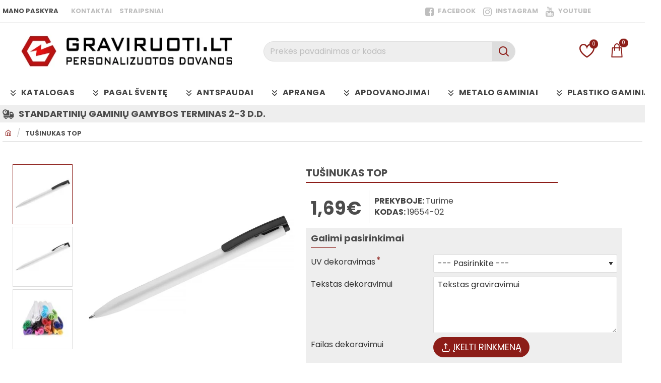

--- FILE ---
content_type: text/html; charset=utf-8
request_url: https://graviruoti.lt/tusinukas-top-19654-02
body_size: 136428
content:
<!DOCTYPE html><html
dir="ltr" lang="lt" class="desktop no-touchevents mac chrome chrome131 webkit oc3 store-0 is-guest skin-1 route-product-product product-3126 layout-2 desktop-header-active header-desktop-classic header-mobile-1 sticky-full mobile-sticky-default" data-ov="3.0.3.8" data-jv="3.2.0-rc.66-0037b258"><head
typeof="og:website"><meta
charset="UTF-8" ><meta
name="theme-color" content="rgba(68, 68, 68, 1)"><meta
name="viewport" content="width=device-width, initial-scale=1, minimum-scale=1"><meta
http-equiv="X-UA-Compatible" content="IE=edge"><title>Tušinukas TOP</title><base
href="https://graviruoti.lt/" ><meta
name="description" content="Tušinukas TOP" ><meta
name="keywords" content="Rašikliai, rašiklis, tušinukai, tušinukas, parkeriai, parkeris, šratinukai, šratinukas, graviruoti, išgraviruoti,
dekoruoti, vardiniai, prabangūs, su logotipu, graviruoti tušinukai, Šiauliuose" ><meta
property="fb:app_id" content=""><meta
property="og:type" content="product"><meta
property="og:title" content="Tušinukas TOP"><meta
property="og:url" content="https://graviruoti.lt/tusinukas-top-19654-02"><meta
property="og:image" content="https://graviruoti.lt/image/cache/catalog/data/rasymopriemones/Plastikiniai/TOP/19654-02-600x315w.jpg.webp"><meta
property="og:image:width" content="600"><meta
property="og:image:height" content="315"><meta
property="og:description" content="Klasikinės išvaizdos plastikinis tušinukas. Logotipas gali būti atspausdintas UV spauda. Minimalus UV spaudos kiekis 10 vnt.Informacija apie prekęMedžiaga: plastikas
Matmenys: 145 x 9,5mm
Markiravimas:&nbsp;uv spauda&nbsp;(6&nbsp;x 80 mm)"><meta
name="twitter:card" content="summary"><meta
name="twitter:site" content="@"><meta
name="twitter:title" content="Tušinukas TOP"><meta
name="twitter:image" content="https://graviruoti.lt/image/cache/catalog/data/rasymopriemones/Plastikiniai/TOP/19654-02-200x200h.jpg.webp"><meta
name="twitter:image:width" content="200"><meta
name="twitter:image:height" content="200"><meta
name="twitter:description" content="Klasikinės išvaizdos plastikinis tušinukas. Logotipas gali būti atspausdintas UV spauda. Minimalus UV spaudos kiekis 10 vnt.Informacija apie prekęMedžiaga: plastikas
Matmenys: 145 x 9,5mm
Markiravimas:&nbsp;uv spauda&nbsp;(6&nbsp;x 80 mm)"><link
href="catalog/view/theme/journal3/lib/font-awesome/css/font-awesome.min.css" rel="preload" as="style"><link
href="catalog/view/theme/journal3/lib/font-awesome/css/font-awesome.min.css" rel="stylesheet" media="print" onload="this.media='all'"><link
href="catalog/view/javascript/bootstrap/css/bootstrap.min.css" rel="preload" as="style"><link
href="catalog/view/javascript/bootstrap/css/bootstrap.min.css" rel="stylesheet" media="print" onload="this.media='all'"><link
href="catalog/view/theme/journal3/icons_custom/fonts/icomoon.woff?v=f5c8f978a4" rel="preload" as="font" type="font/woff2" crossorigin="anonymous"><link
href="https://fonts.gstatic.com/" rel="preconnect" crossorigin><link
href="https://graviruoti.lt/tusinukas-top-19654-02" rel="canonical" ><link
href="https://graviruoti.lt/image/catalog/piktograma.png" rel="icon" > <script>window['Journal'] = {"isPopup":false,"isLoginPopup":false,"isRegisterPopup":false,"isQuickviewPopup":false,"isOptionsPopup":false,"isPhone":false,"isTablet":false,"isDesktop":true,"isTouch":false,"isAdmin":false,"isRTL":false,"ocv":3,"admin_url":null,"route_separator":"\/","add_cart_url":"index.php?route=checkout\/cart\/add","edit_cart_url":"index.php?route=checkout\/cart\/edit","remove_cart_url":"index.php?route=checkout\/cart\/remove","info_cart_url":"index.php?route=common\/cart\/info ul li","add_wishlist_url":"index.php?route=account\/wishlist\/add","add_compare_url":"index.php?route=product\/compare\/add","filterScrollTop":false,"filterUrlValuesSeparator":",","performanceCSSDefer":true,"performanceCSSInline":true,"performanceJSDefer":true,"countdownDay":"d.","countdownHour":"val.","countdownMin":"min.","countdownSec":"sec.","globalPageHideColumnLeftAt":1024,"globalPageHideColumnRightAt":1024,"scrollTop":true,"scrollToTop":false,"notificationHideAfter":2000,"stepperStatus":true,"stepperDecimals":0,"quickviewPageStyleCloudZoomStatus":true,"quickviewPageStyleAdditionalImagesCarousel":false,"quickviewPageStyleAdditionalImagesCarouselStyleSpeed":1000,"quickviewPageStyleAdditionalImagesCarouselStyleAutoPlay":false,"quickviewPageStyleAdditionalImagesCarouselStylePauseOnHover":true,"quickviewPageStyleAdditionalImagesCarouselStyleDelay":10000,"quickviewPageStyleAdditionalImagesCarouselStyleLoop":true,"quickviewPageStyleAdditionalImagesHeightAdjustment":5,"quickviewPageStyleProductStockUpdate":false,"quickviewPageStylePriceUpdate":false,"quickviewPageStyleOptionsSelect":"none","quickviewPageStyleButtonsDisplay":"fixed","quickviewText":"Quickview","rippleStatus":false,"rippleSelectors":".btn","mobileHeaderAt":1024,"subcategoriesCarouselStyleSpeed":1000,"subcategoriesCarouselStyleAutoPlay":false,"subcategoriesCarouselStylePauseOnHover":true,"subcategoriesCarouselStyleDelay":10000,"subcategoriesCarouselStyleLoop":true,"productPageStyleImageCarouselStyleSpeed":1000,"productPageStyleImageCarouselStyleAutoPlay":false,"productPageStyleImageCarouselStylePauseOnHover":true,"productPageStyleImageCarouselStyleDelay":10000,"productPageStyleImageCarouselStyleLoop":true,"productPageStyleCloudZoomStatus":false,"productPageStyleCloudZoomPosition":"inner","productPageStyleOpenThumbInGallery":false,"productPageStyleGalleryThumbToggleStatus":false,"productPageStyleAdditionalImagesCarousel":true,"productPageStyleAdditionalImagesCarouselStyleSpeed":500,"productPageStyleAdditionalImagesCarouselStyleAutoPlay":true,"productPageStyleAdditionalImagesCarouselStylePauseOnHover":true,"productPageStyleAdditionalImagesCarouselStyleDelay":3000,"productPageStyleAdditionalImagesCarouselStyleLoop":false,"productPageStyleAdditionalImagesCarouselStyleVSpeed":500,"productPageStyleAdditionalImagesCarouselStyleVAutoPlay":true,"productPageStyleAdditionalImagesCarouselStyleVPauseOnHover":true,"productPageStyleAdditionalImagesCarouselStyleVDelay":3000,"productPageStyleAdditionalImagesCarouselStyleVLoop":false,"productPageStyleAdditionalImagesHeightAdjustment-hold":"","productPageStyleProductStockUpdate":true,"productPageStylePriceUpdate":true,"productPageStyleOptionsSelect":"none","infiniteScrollStatus":false,"infiniteScrollOffset":2,"infiniteScrollLoadPrev":"Load Previous Products","infiniteScrollLoadNext":"Load Next Products","infiniteScrollLoading":"Loading...","infiniteScrollNoneLeft":"You have reached the end of the list.","checkoutUrl":"https:\/\/graviruoti.lt\/index.php?route=checkout\/checkout","columnsCount":0,"mobile_header_active":false,"headerMobileHeight":60,"headerMobileStickyStatus":true,"stickyMobileLayout":"default","searchStyleSearchAutoSuggestStatus":true,"searchStyleSearchAutoSuggestDescription":true,"searchStyleSearchAutoSuggestSubCategories":true,"headerMobileTopBarHeight":30,"headerMobileTopBarVisibility":true,"cartDropdown":true,"headerHeight":113,"headerMainMenuFullHeightTop":false,"headerMainMenuFullHeightNew":true,"mobileMenu1":false,"mobileMenu2":false,"mobileMenuOn":"","mobileMenuMenus":"menu-1","headerMiniSearchDisplay":"default","stickyStatus":true,"stickyFullHomePadding":false,"stickyFullHomePaddingAll":false,"stickyAt-hold":"","stickyHeightNew":"","headerTopBarHeight":45,"topBarStatus":true,"headerType":"classic","assets":{"countdown":["catalog\/view\/theme\/journal3\/lib\/countdown\/jquery.countdown.min.js?v=0037b258"],"imagezoom":["catalog\/view\/theme\/journal3\/lib\/imagezoom\/imagezoom.min.css?v=0037b258","catalog\/view\/theme\/journal3\/lib\/imagezoom\/jquery.imagezoom.min.js?v=0037b258"],"fancybox":["catalog\/view\/theme\/journal3\/lib\/fancybox\/fancybox.min.css?v=0037b258","catalog\/view\/theme\/journal3\/lib\/fancybox\/fancybox.min.js?v=0037b258"],"masterslider":[],"swiper":["catalog\/view\/theme\/journal3\/lib\/swiper\/swiper.min.css?v=0037b258","catalog\/view\/theme\/journal3\/lib\/swiper\/swiper.min.js?v=0037b258"],"swiper-latest":[],"typeahead":["catalog\/view\/theme\/journal3\/lib\/typeahead\/typeahead.jquery.min.js?v=0037b258"],"smoothscroll":["catalog\/view\/theme\/journal3\/lib\/smoothscroll\/smoothscroll.min.js?v=0037b258"],"datetimepicker":[],"countup":[]}};</script> <script>/* src: catalog/view/theme/journal3/lib/lozad/lozad.min.js */
!function(t,e){"object"==typeof exports&&"undefined"!=typeof module?module.exports=e():"function"==typeof define&&define.amd?define(e):t.lozad=e()}(this,function(){"use strict";var t="undefined"!=typeof document&&document.documentMode,e=function(t){return window&&window[t]},r=["data-iesrc","data-alt","data-src","data-srcset","data-background-image","data-toggle-class"],a={rootMargin:"0px",threshold:0,enableAutoReload:!1,load:function(e){if("picture"===e.nodeName.toLowerCase()){var r=e.querySelector("img"),a=!1;null===r&&(r=document.createElement("img"),a=!0),t&&e.getAttribute("data-iesrc")&&(r.src=e.getAttribute("data-iesrc")),e.getAttribute("data-alt")&&(r.alt=e.getAttribute("data-alt")),a&&e.append(r)}if("video"===e.nodeName.toLowerCase()&&!e.getAttribute("data-src")&&e.children){for(var o=e.children,i=void 0,n=0;n<=o.length-1;n++)(i=o[n].getAttribute("data-src"))&&(o[n].src=i);e.load()}e.getAttribute("data-poster")&&(e.poster=e.getAttribute("data-poster")),e.getAttribute("data-src")&&(e.src=e.getAttribute("data-src")),e.getAttribute("data-srcset")&&e.setAttribute("srcset",e.getAttribute("data-srcset"));var d=",";if(e.getAttribute("data-background-delimiter")&&(d=e.getAttribute("data-background-delimiter")),e.getAttribute("data-background-image"))e.style.backgroundImage="url('"+e.getAttribute("data-background-image").split(d).join("'),url('")+"')";else if(e.getAttribute("data-background-image-set")){var u=e.getAttribute("data-background-image-set").split(d),g=u[0].substr(0,u[0].indexOf(" "))||u[0];g=-1===g.indexOf("url(")?"url("+g+")":g,1===u.length?e.style.backgroundImage=g:e.setAttribute("style",(e.getAttribute("style")||"")+"background-image: "+g+"; background-image: -webkit-image-set("+u+"); background-image: image-set("+u+")")}e.getAttribute("data-toggle-class")&&e.classList.toggle(e.getAttribute("data-toggle-class"))},loaded:function(){}};function o(t){t.setAttribute("data-loaded",!0)}var i=function(t){return"true"===t.getAttribute("data-loaded")},n=function(t){var e=1<arguments.length&&void 0!==arguments[1]?arguments[1]:document;return t instanceof Element?[t]:t instanceof NodeList?t:e.querySelectorAll(t)};return function(){var t,d,u,g=0<arguments.length&&void 0!==arguments[0]?arguments[0]:".lozad",s=1<arguments.length&&void 0!==arguments[1]?arguments[1]:{},c=Object.assign({},a,s),l=c.root,b=c.rootMargin,f=c.threshold,m=c.enableAutoReload,A=c.load,v=c.loaded,h=void 0,p=void 0;e("IntersectionObserver")&&(h=new IntersectionObserver((t=A,d=v,function(e,r){e.forEach(function(e){(0<e.intersectionRatio||e.isIntersecting)&&(r.unobserve(e.target),i(e.target)||(t(e.target),o(e.target),d(e.target)))})}),{root:l,rootMargin:b,threshold:f})),e("MutationObserver")&&m&&(p=new MutationObserver((u=A,function(t){t.forEach(function(t){i(t.target)&&"attributes"===t.type&&-1<r.indexOf(t.attributeName)&&u(t.target)})})));for(var k,y=n(g,l),w=0;w<y.length;w++)(k=y[w]).getAttribute("data-placeholder-background")&&(k.style.background=k.getAttribute("data-placeholder-background"));return{observe:function(){for(var t=n(g,l),e=0;e<t.length;e++)i(t[e])||(h?(p&&m&&p.observe(t[e],{subtree:!0,attributes:!0,attributeFilter:r}),h.observe(t[e])):(A(t[e]),o(t[e]),v(t[e])))},triggerLoad:function(t){i(t)||(A(t),o(t),v(t))},observer:h,mutationObserver:p}}});
/* src: catalog/view/theme/journal3/lib/loadjs/loadjs.min.js */
loadjs=function(){var h=function(){},c={},u={},f={};function o(e,n){if(e){var r=f[e];if(u[e]=n,r)for(;r.length;)r[0](e,n),r.splice(0,1)}}function l(e,n){e.call&&(e={success:e}),n.length?(e.error||h)(n):(e.success||h)(e)}function d(r,t,s,i){var c,o,e=document,n=s.async,u=(s.numRetries||0)+1,f=s.before||h,l=r.replace(/[\?|#].*$/,""),a=r.replace(/^(css|img)!/,"");i=i||0,/(^css!|\.css$)/.test(l)?((o=e.createElement("link")).rel="stylesheet",o.href=a,(c="hideFocus"in o)&&o.relList&&(c=0,o.rel="preload",o.as="style")):/(^img!|\.(png|gif|jpg|svg|webp)$)/.test(l)?(o=e.createElement("img")).src=a:((o=e.createElement("script")).src=r,o.async=void 0===n||n),!(o.onload=o.onerror=o.onbeforeload=function(e){var n=e.type[0];if(c)try{o.sheet.cssText.length||(n="e")}catch(e){18!=e.code&&(n="e")}if("e"==n){if((i+=1)<u)return d(r,t,s,i)}else if("preload"==o.rel&&"style"==o.as)return o.rel="stylesheet";t(r,n,e.defaultPrevented)})!==f(r,o)&&e.head.appendChild(o)}function r(e,n,r){var t,s;if(n&&n.trim&&(t=n),s=(t?r:n)||{},t){if(t in c)throw"LoadJS";c[t]=!0}function i(n,r){!function(e,t,n){var r,s,i=(e=e.push?e:[e]).length,c=i,o=[];for(r=function(e,n,r){if("e"==n&&o.push(e),"b"==n){if(!r)return;o.push(e)}--i||t(o)},s=0;s<c;s++)d(e[s],r,n)}(e,function(e){l(s,e),n&&l({success:n,error:r},e),o(t,e)},s)}if(s.returnPromise)return new Promise(i);i()}return r.ready=function(e,n){return function(e,r){e=e.push?e:[e];var n,t,s,i=[],c=e.length,o=c;for(n=function(e,n){n.length&&i.push(e),--o||r(i)};c--;)t=e[c],(s=u[t])?n(t,s):(f[t]=f[t]||[]).push(n)}(e,function(e){l(n,e)}),r},r.done=function(e){o(e,[])},r.reset=function(){c={},u={},f={}},r.isDefined=function(e){return e in c},r}();
/* src: catalog/view/theme/journal3/js/head.js */
(function(){const documentClassList=document.documentElement.classList;if(Journal['isDesktop']&&(('ontouchstart'in window)||(navigator.maxTouchPoints>0)||(navigator.msMaxTouchPoints>0))){let timeout;document.addEventListener('touchstart',function(){if(timeout){clearTimeout(timeout);}
Journal['isTouch']=true;documentClassList.remove('no-touchevents');documentClassList.add('touchevents');timeout=setTimeout(function(){Journal['isTouch']=false;documentClassList.add('no-touchevents');documentClassList.remove('touchevents');},400);});}
if(!(function(){const flex=document.createElement('div');flex.style.display='flex';flex.style.flexDirection='column';flex.style.rowGap='1px';flex.appendChild(document.createElement('div'));flex.appendChild(document.createElement('div'));document.documentElement.appendChild(flex);const isSupported=flex.scrollHeight===1;flex.parentNode.removeChild(flex);return isSupported;})()){documentClassList.add('no-flexbox-gap');}
document.addDelegatedEventListener=function(eventName,elementSelector,handler){document.addEventListener(eventName,function(e){for(let target=e.target;target&&target!==this;target=target.parentNode){if(target.matches(elementSelector)){handler.call(target,e);break;}}},false);}
if(Journal['isDesktop']&&documentClassList.contains('safari')&&!documentClassList.contains('ipad')&&navigator.maxTouchPoints&&navigator.maxTouchPoints>2){window.fetch('index.php?route=journal3/journal'+Journal['route_separator']+'device_detect',{method:'POST',body:'device=ipad',headers:{'Content-Type':'application/x-www-form-urlencoded'}}).then(function(data){return data.json();}).then(function(data){if(data.response.reload){window.location.reload();}});}
if(Journal['isDesktop']){if(window.localStorage.getItem('j-editor')!=='hidden'){documentClassList.add('admin-bar-visible');}}})();(function(){if(Journal['isPopup']){return;}
const documentClassList=document.documentElement.classList;if(Journal['mobile_header_active']||!Journal['cartDropdown']){document.addEventListener('DOMContentLoaded',function(){const wrapper=document.querySelector('.mobile-cart-content-wrapper');const cart_content=document.querySelector('.cart-content > ul');const cart=document.querySelector('#cart');if(wrapper&&cart_content){wrapper.appendChild(cart_content);cart.classList.remove('dropdown');const trigger=document.querySelector('#cart > a');trigger.removeAttribute('data-toggle');trigger.setAttribute('data-off-canvas','mobile-cart-content-container');}});}
if(Journal['mobile_header_active']){return;}
const wrappers=['search','cart','logo','language','currency'];const mobileHeaderMedia=window.matchMedia('(max-width: '+Math.max(parseInt(Journal['mobileHeaderAt'],10),540)+'px)');function callback(){const event=document.createEvent('CustomEvent');if(mobileHeaderMedia.matches){mobileClasses();mobileHeader();mobileCart();event.initEvent('JournalMobileHeaderActive');}else{desktopClasses();desktopHeader();desktopCart();event.initEvent('JournalDesktopHeaderActive');}
document.dispatchEvent(event);}
mobileHeaderMedia.addListener(callback);if(mobileHeaderMedia.matches){mobileClasses();}
if(mobileHeaderMedia.matches){document.addEventListener('DOMContentLoaded',function(){callback();});}
function mobileClasses(){documentClassList.add('mobile-header-active');documentClassList.remove('desktop-header-active');}
function desktopClasses(){documentClassList.add('desktop-header-active');documentClassList.remove('mobile-header-active');}
function mobileHeader(){Object.keys(wrappers).forEach(function(k){const element=document.querySelector('#'+wrappers[k]);const wrapper=document.querySelector('.mobile-'+wrappers[k]+'-wrapper');if(element&&wrapper){wrapper.appendChild(element);}});const search=document.querySelector('#search');const cart=document.querySelector('#cart');if(search&&(Journal['searchStyle']==='full')){search.classList.remove('full-search');search.classList.add('mini-search');}
if(cart&&(Journal['cartStyle']==='full')){cart.classList.remove('full-cart');cart.classList.add('mini-cart');}
if(cart&&Journal['cartDropdown']){cart.classList.remove('dropdown');const trigger=document.querySelector('#cart > a');trigger.removeAttribute('data-toggle');trigger.setAttribute('data-off-canvas','mobile-cart-content-container');}}
function desktopHeader(){Object.keys(wrappers).forEach(function(k){const element=document.querySelector('#'+wrappers[k]);const wrapper=document.querySelector('.desktop-'+wrappers[k]+'-wrapper');if(element&&wrapper){wrapper.appendChild(element);}});const search=document.querySelector('#search');const cart=document.querySelector('#cart');if(search&&(Journal['searchStyle']==='full')){search.classList.remove('mini-search');search.classList.add('full-search');}
if(cart&&(Journal['cartStyle']==='full')){cart.classList.remove('mini-cart');cart.classList.add('full-cart');}
if(cart&&Journal['cartDropdown']){cart.classList.add('dropdown');const trigger=document.querySelector('#cart > a');trigger.setAttribute('data-toggle','dropdown');trigger.removeAttribute('data-off-canvas');}
documentClassList.remove('mobile-cart-content-container-open');documentClassList.remove('mobile-main-menu-container-open');documentClassList.remove('mobile-filter-container-open');documentClassList.remove('mobile-overlay');}
function mobileCart(){const wrapper=document.querySelector('.mobile-cart-content-wrapper');const cart_content=document.querySelector('.cart-content > ul');if(wrapper&&cart_content){wrapper.appendChild(cart_content);}}
function desktopCart(){const wrapper=document.querySelector('#cart-content');const cart_content=document.querySelector('.mobile-cart-content-wrapper > ul');if(wrapper&&cart_content){wrapper.appendChild(cart_content);}}})();(function(){if(Journal['isPopup']){return;}
if(!Journal['mobileMenuOn']){return;}
const documentClassList=document.documentElement.classList;const mobileMenuMedia=window.matchMedia('(max-width: '+Math.max(parseInt(Journal['mobileMenuOn'],10),540)+'px)');let selectors;let classes=['mobile-menu-active'];if(Journal['mobileMenuMenus']==='menu-1'){selectors='#main-menu';classes.push('mobile-menu-1-active');}else if(Journal['mobileMenuMenus']==='menu-2'){selectors='#main-menu-2';classes.push('mobile-menu-2-active');}else{selectors='#main-menu, #main-menu-2';classes.push('mobile-menu-1-active');classes.push('mobile-menu-2-active');}
function callback(){if(mobileMenuMedia.matches){const wrapper=document.querySelector('.desktop-mobile-main-menu-wrapper');const contents=document.querySelectorAll(selectors);if(wrapper&&contents.length){contents.forEach(function(content){wrapper.appendChild(content);content.querySelectorAll('template').forEach(function(element){Journal.template(element);});content.querySelectorAll('.main-menu .dropdown-toggle').forEach(function(element){element.classList.remove('dropdown-toggle');element.classList.add('collapse-toggle');element.removeAttribute('data-toggle');});content.querySelectorAll('.main-menu .dropdown-menu').forEach(function(element){element.classList.remove('dropdown-menu');element.classList.remove('j-dropdown');element.classList.add('collapse');});content.classList.add('accordion-menu');});Journal.lazy();}
classes.forEach(function(cls){documentClassList.add(cls);});}else{const wrapper=document.querySelector('.desktop-main-menu-wrapper');const contents=document.querySelectorAll(selectors);if(wrapper&&contents.length){contents.forEach(function(content){wrapper.appendChild(content);content.querySelectorAll('.main-menu .collapse-toggle').forEach(function(element){element.classList.add('dropdown-toggle');element.classList.remove('collapse-toggle');element.setAttribute('data-toggle','dropdown-hover');});content.querySelectorAll('.main-menu .collapse').forEach(function(element){element.classList.add('dropdown-menu');element.classList.add('j-dropdown');element.classList.remove('collapse');});content.classList.remove('accordion-menu');});const $mm1=document.querySelector('#main-menu');const $mm2=document.querySelector('#main-menu-2');if($mm1&&$mm2){wrapper.insertBefore($mm1,$mm2);}}
documentClassList.remove('desktop-mobile-main-menu-container-open');documentClassList.remove('mobile-overlay');classes.forEach(function(cls){documentClassList.remove(cls);});}}
mobileMenuMedia.addListener(callback);if(mobileMenuMedia.matches){classes.forEach(function(cls){documentClassList.add(cls);});}
if(mobileMenuMedia.matches){document.addEventListener('DOMContentLoaded',function(){callback();});}})();(function(){if(Journal['isPopup']){return;}
const documentClassList=document.documentElement.classList;Journal['globalPageHideColumnLeftAt']=Math.max(+Journal['globalPageHideColumnLeftAt']||0,100);Journal['globalPageHideColumnRightAt']=Math.max(+Journal['globalPageHideColumnRightAt']||0,100);const columnMedias={left:window.matchMedia('(max-width: '+Journal['globalPageHideColumnLeftAt']+'px)'),right:window.matchMedia('(max-width: '+Journal['globalPageHideColumnRightAt']+'px)')}
function callback(){Object.keys(columnMedias).forEach(function(key){if(columnMedias[key].matches){documentClassList.add(key+'-column-disabled');mobileFilter(key);}else{documentClassList.remove(key+'-column-disabled');desktopFilter(key);}});}
Object.keys(columnMedias).forEach(function(key){if(columnMedias[key].matches){documentClassList.add(key+'-column-disabled');}
columnMedias[key].addListener(callback);});document.addEventListener('DOMContentLoaded',function(){callback();});function mobileFilter(column){const element=document.querySelector('#column-'+column+' #filter');const wrapper=document.querySelector('.mobile-filter-wrapper');if(element&&wrapper){documentClassList.add('mobile-filter-active');wrapper.appendChild(element);}}
function desktopFilter(column){const element=document.querySelector('#filter');const wrapper=document.querySelector('#column-'+column+' .desktop-filter-wrapper');if(element&&wrapper){documentClassList.remove('mobile-filter-active');documentClassList.remove('mobile-filter-container-open');wrapper.appendChild(element);}}})();(function(){const style=document.createElement('style');const documentClassList=document.documentElement.classList;document.head.appendChild(style);if(Journal['popup']){if(localStorage.getItem('p-'+Journal['popup']['c'])){document.addEventListener('DOMContentLoaded',function(){document.querySelector('.popup-wrapper').remove();});}else{if(Journal['popup']['o']['showAfter']){setTimeout(function(){documentClassList.add('popup-open','popup-center');},Journal['popup']['o']['showAfter']);}else{documentClassList.add('popup-open','popup-center');}
if(Journal['popup']['o']['hideAfter']){setTimeout(function(){documentClassList.remove('popup-open','popup-center');},Journal['popup']['o']['hideAfter']);}}}
document.addEventListener('click',function(e){if(e.target.matches('.popup-close, .popup-bg-closable, .btn-popup:not([href]), .btn-popup:not([href]) span')){const $popup_wrapper=document.querySelector('.popup-wrapper');const $checkbox=document.querySelector('.popup-wrapper .popup-footer input[type="checkbox"]');const options=$popup_wrapper.dataset.options?JSON.parse($popup_wrapper.dataset.options):null;if($checkbox&&options&&options.cookie){if($checkbox.checked){localStorage.setItem('p-'+options.cookie,'1');}else{localStorage.removeItem('p-'+options.cookie);}}
documentClassList.remove('popup-open','popup-center','popup-iframe-loaded');setTimeout(function(){$popup_wrapper.remove();},500);}});document.addEventListener('keydown',function(e){if(e.key==='Escape'){const $popup_wrapper=document.querySelector('.popup-wrapper');const $checkbox=document.querySelector('.popup-wrapper .popup-footer input[type="checkbox"]');const options=$popup_wrapper.dataset.options?JSON.parse($popup_wrapper.dataset.options):null;if($checkbox&&options&&options.cookie){if($checkbox.checked){localStorage.setItem('p-'+options.cookie,'1');}else{localStorage.removeItem('p-'+options.cookie);}}
documentClassList.remove('popup-open','popup-center');setTimeout(function(){$popup_wrapper.remove();},500);}});if(Journal['notification']){if(localStorage.getItem('n-'+Journal['notification']['c'])){style.sheet.insertRule('.module-notification-'+Journal['notification']['m']+'{ display:none !important }');}}
document.addEventListener('click',function(e){if(e.target.matches('.notification-close')){const $this=$(e.target);const height=$this.parent().outerHeight();$this.parent().next('div').css('margin-top',-height);$('.removed').removeClass('removed');$this.parent().addClass('fade-out').on('transitionend MSTransitionEnd webkitTransitionEnd oTransitionEnd',function(){$(this).next('div').addClass('removed').css('margin-top','');$(this).remove();});if(e.target.parentNode.classList.contains('module-notification')){localStorage.setItem('n-'+Journal['notification']['c'],'1');}}});if(Journal['header_notice']){if(localStorage.getItem('hn-'+Journal['header_notice']['c'])){style.sheet.insertRule('.module-header_notice-'+Journal['header_notice']['m']+'{ display:none !important }');}}
document.addDelegatedEventListener('click','.header-notice-close-button button',function(e){const $el=this.closest('.module-header_notice');const options=JSON.parse($el.dataset.options||'{}');if(options['cookie']){localStorage.setItem('hn-'+options['cookie'],'1');}
$el.style.height=$el.offsetHeight+'px';$el.style.transitionProperty='height';$el.style.transitionDuration=parseInt(Journal['header_notice']['o']['duration'])+'ms';$el.style.transitionTimingFunction=Journal['header_notice']['o']['ease'];$el.getClientRects();$el.style.height=0;document.documentElement.style.setProperty('--header-notice-height',0);});if(Journal['layout_notice']){if(localStorage.getItem('ln-'+Journal['layout_notice']['c'])){style.sheet.insertRule('.module-layout_notice-'+Journal['layout_notice']['m']+'{ display:none !important }');}}
document.addDelegatedEventListener('click','.layout-notice-close-button button',function(e){const $el=this.closest('.module-layout_notice');const options=JSON.parse($el.dataset.options||'{}');if(options['cookie']){localStorage.setItem('ln-'+options['cookie'],'1');}
$el.style.height=$el.offsetHeight+'px';$el.style.transitionProperty='height';$el.style.transitionDuration=parseInt(Journal['layout_notice']['o']['duration'])+'ms';$el.style.transitionTimingFunction=Journal['layout_notice']['o']['ease'];$el.getClientRects();$el.style.height=0;});})();(function(){Journal.load=function(urls,bundle,success){if(loadjs.isDefined(bundle)){loadjs.ready(bundle,{success:success});}else{loadjs(urls,bundle,{async:false,before:function(path,el){document.head.prepend(el);return false;},success:success});}};Journal.lazy=function(name,selector,options){window['__journal_lazy']=window['__journal_lazy']||{};if(arguments.length){window['__journal_lazy'][name]=lozad(selector,options);window['__journal_lazy'][name].observe();}else{Object.entries(window['__journal_lazy']).forEach(function(entry){entry[1].observe();});}};Journal.template=function(el){if(el.attributes.length){const div=document.createElement('div');div.innerHTML=el.innerHTML;for(let i=0;i<el.attributes.length;i++){div.setAttribute(el.attributes[i].name,el.attributes[i].value);}
el.parentNode.replaceChild(div,el);}else{const child=el.content.firstElementChild.cloneNode(true);el.parentNode.replaceChild(child,el);}
el.querySelectorAll('template').forEach(function(el){Journal.template(el);});};})();(function(){const classList=document.documentElement.classList;let stickyPos=0;function updateStickyPos(){if(classList.contains('desktop-header-active')){if(!Journal['headerMainMenuFullHeight']){const megaMenu=document.querySelector('.main-menu-item.mega-menu');if(megaMenu){megaMenu.style.setProperty('--item-height',megaMenu.offsetHeight);}}
if(classList.contains('sticky-default')){stickyPos=document.querySelector('.top-bar').offsetHeight;}else if(classList.contains('sticky-menu')){stickyPos=document.querySelector('.top-bar').offsetHeight+document.querySelector('.mid-bar').offsetHeight;}}else{stickyPos=document.querySelector('.mobile-top-bar').offsetHeight;}
const $hn=document.querySelector('.module-header_notice');if($hn&&$hn.offsetHeight){stickyPos+=$hn.offsetHeight;document.documentElement.style.setProperty('--header-notice-height',$hn.offsetHeight+'px');}}
if(Journal['stickyStatus']){document.addEventListener('JournalDesktopHeaderActive',function(e){updateStickyPos();});document.addEventListener('JournalMobileHeaderActive',function(e){updateStickyPos();});document.addEventListener('DOMContentLoaded',function(){updateStickyPos();});}
let scrollY=window.scrollY;let scrollDirection='';document.addEventListener('scroll',function(){let currentDirection='';if(window.scrollY>100&&window.scrollY>scrollY){currentDirection='down';}else if(window.scrollY>=(document.body.clientHeight-window.innerHeight)){currentDirection='down';}else{currentDirection='up';}
if(currentDirection!==scrollDirection){document.documentElement.setAttribute('data-scroll',currentDirection);}
if(classList.contains('mac')&&window.innerWidth>window.document.body.clientWidth&&scrollY>0){classList.add('mac-scroll');}
if(Journal['stickyStatus']){const stickyClass=classList.contains('desktop-header-active')?'header-sticky':'mobile-sticky';if(window.scrollY>stickyPos){classList.add(stickyClass);}else{classList.remove(stickyClass);}}
scrollY=window.scrollY;scrollDirection=currentDirection;});document.addEventListener('DOMContentLoaded',function(){if(classList.contains('mac')&&window.innerWidth>window.document.body.clientWidth){classList.add('mac-scroll');}});})();(function(){if(Journal['isPopup']){return;}
if(!Journal['mobile_header_active']){Journal.dropdownOffset=function(){const mainMenu=document.querySelectorAll('header [id*="main-menu"]');const dropdown=document.querySelectorAll('header [id*="main-menu"] > .j-menu > .dropdown');const megaMenu=document.querySelectorAll('header [id*="main-menu"] > .j-menu > .mega-menu');const megaMenuFull=document.querySelectorAll('header [id*="main-menu"] > .j-menu > .menu-fullwidth');const flyoutMenuItem=document.querySelectorAll('.flyout-menu > .j-menu > .flyout-menu-item.mega-menu > .j-dropdown');const $midBar=document.querySelector('header .mid-bar');let midBar=$midBar?$midBar.getBoundingClientRect().right:0;mainMenu.forEach(function(el){el.onscroll=function(e){el.style.setProperty('--scroll-offset',el.scrollLeft*(Journal['isRTL']?-1:1)+'px');}
dropdown.forEach(function(el){el.style.setProperty('--element-offset',(Journal['isRTL']?midBar-el.getBoundingClientRect().right:el.offsetLeft)+'px');el.style.setProperty('--element-width',el.clientWidth+'px');el.style.setProperty('--element-height',el.clientHeight+'px');});megaMenu.forEach(function(el){el.style.setProperty('--mega-menu-top-offset',el.getBoundingClientRect().top+'px');});megaMenuFull.forEach(function(el){el.style.setProperty('--mega-menu-full-offset',(Journal['isRTL']?window.innerWidth-el.getBoundingClientRect().right:el.getBoundingClientRect().left)+'px');});});}
window.addEventListener('resize',Journal['dropdownOffset']);document.addEventListener('DOMContentLoaded',Journal['dropdownOffset']);}
Journal.mobileDropdownOffset=function(){const mobileSecondaryMenu=document.querySelector('.mobile-secondary-menu');if(mobileSecondaryMenu){const mobileMenu=document.querySelectorAll('.mobile-secondary-menu .top-menu');const mobileDropdown=document.querySelectorAll('.mobile-secondary-menu .top-menu > .j-menu > .dropdown');const mobileMenuRight=document.querySelector('.mobile-secondary-menu').getBoundingClientRect().right;mobileMenu.forEach(function(el){el.onscroll=function(e){el.style.setProperty('--scroll-offset',el.scrollLeft*(Journal['isRTL']?-1:1)+'px');}
mobileDropdown.forEach(function(el){el.style.setProperty('--element-offset',(Journal['isRTL']?mobileMenuRight-el.getBoundingClientRect().right:el.offsetLeft)+'px');el.style.setProperty('--element-width',el.clientWidth+'px');el.style.setProperty('--element-height',el.clientHeight+'px');});});}}
window.addEventListener('resize',Journal['mobileDropdownOffset']);document.addEventListener('DOMContentLoaded',Journal['mobileDropdownOffset']);Journal.mobileOffCanvasDropdownOffset=function(){const mobileOffCanvasMenu=document.querySelector('.mobile-wrapper-top-menu');if(mobileOffCanvasMenu){const mobileOffCanvas=document.querySelectorAll('.mobile-wrapper-top-menu .top-menu');const mobileOffCanvasDropdown=document.querySelectorAll('.mobile-wrapper-top-menu .top-menu > .j-menu > .dropdown');const mobileOffCanvasRight=document.querySelector('.mobile-wrapper-top-menu').getBoundingClientRect().right;mobileOffCanvas.forEach(function(el){if(el.scrollWidth>el.parentElement.clientWidth){el.parentElement.classList.add('has-scroll');}else{el.parentElement.classList.remove('has-scroll');}
el.onscroll=function(e){el.style.setProperty('--scroll-offset',el.scrollLeft*(Journal['isRTL']?-1:1)+'px');if(el.scrollWidth>el.clientWidth){el.parentElement.classList.add('has-scroll');}else{el.parentElement.classList.remove('has-scroll');}
if(el.scrollLeft>=(el.scrollWidth-el.clientWidth-1)){el.parentElement.classList.add('no-scroll');}else{el.parentElement.classList.remove('no-scroll');}}
mobileOffCanvasDropdown.forEach(function(el){el.style.setProperty('--element-offset',(Journal['isRTL']?mobileOffCanvasRight-el.getBoundingClientRect().right:el.offsetLeft)+'px');el.style.setProperty('--element-width',el.clientWidth+'px');el.style.setProperty('--element-height',el.clientHeight+'px');});});}}
window.addEventListener('resize',Journal['mobileOffCanvasDropdownOffset']);document.addEventListener('DOMContentLoaded',Journal['mobileOffCanvasDropdownOffset']);Journal.mobileSearch=function(){const mobile1=document.querySelector('.mobile-header.mobile-1');if(mobile1){let mobileHeight=mobile1.clientHeight;mobile1.style.setProperty('--mobile-1-height',mobileHeight+'px');const miniSearch=document.querySelectorAll('.mobile-header.mobile-1 .mini-search #search');miniSearch.forEach(function(el){el.style.setProperty('--element-offset',el.offsetLeft+'px');el.style.setProperty('--element-width',el.clientWidth+'px');});}}
window.addEventListener('resize',Journal['mobileSearch']);document.addEventListener('DOMContentLoaded',Journal['mobileSearch']);})();(function(){if(Journal['isPopup']){return;}
Journal.tableScroll=function(){document.querySelectorAll('.table-responsive').forEach(function(el){if(el.scrollWidth>el.clientWidth){el.classList.add('table-scroll');}else{el.classList.remove('table-scroll');}});}
window.addEventListener('resize',Journal['tableScroll']);document.addEventListener('DOMContentLoaded',Journal['tableScroll']);})();</script> <script>performance.mark('css');</script> <style data-id="icons">@font-face{font-family:'icomoon';src:url('catalog/view/theme/journal3/icons_custom/fonts/icomoon.woff?v=f5c8f978a4') format('woff'),url('catalog/view/theme/journal3/icons_custom/fonts/icomoon.ttf?v=f5c8f978a4') format('truetype'),url('catalog/view/theme/journal3/icons_custom/fonts/icomoon.svg?v=f5c8f978a4') format('svg');font-weight:400;font-style:normal;font-display:block}.icon{font-family:'icomoon' !important;speak:never;font-style:normal;font-weight:400;font-variant:normal;text-transform:none;line-height:1;-webkit-font-smoothing:antialiased;-moz-osx-font-smoothing:grayscale}</style><style data-id="937757e4d3ee57b69e95b1f11bf26bf0.css">/* src: catalog/view/theme/journal3/lib/font-awesome/css/font-awesome-critical.min.css */
/*!
 *  Font Awesome 4.7.0 by @davegandy - http://fontawesome.io - @fontawesome
 *  License - http://fontawesome.io/license (Font: SIL OFL 1.1, CSS: MIT License)
 */
@font-face{font-family:'FontAwesome';src:url('/catalog/view/theme/journal3/lib/font-awesome/fonts/fontawesome-webfont.eot?v=4.7.0');src:url('/catalog/view/theme/journal3/lib/font-awesome/fonts/fontawesome-webfont.eot?#iefix&v=4.7.0') format('embedded-opentype'),url('/catalog/view/theme/journal3/lib/font-awesome/fonts/fontawesome-webfont.woff2?v=4.7.0') format('woff2'),url('/catalog/view/theme/journal3/lib/font-awesome/fonts/fontawesome-webfont.woff?v=4.7.0') format('woff'),url('/catalog/view/theme/journal3/lib/font-awesome/fonts/fontawesome-webfont.ttf?v=4.7.0') format('truetype'),url('/catalog/view/theme/journal3/lib/font-awesome/fonts/fontawesome-webfont.svg?v=4.7.0#fontawesomeregular') format('svg');font-weight:400;font-display:block;font-style:normal}.fa{display:inline-block;font:normal normal normal 14px/1 FontAwesome;font-size:inherit;text-rendering:auto;-webkit-font-smoothing:antialiased;-moz-osx-font-smoothing:grayscale}.pull-right{float:right}.pull-left{float:left}.fa.pull-left{margin-right:.3em}.fa.pull-right{margin-left:.3em}.fa-spin{-webkit-animation:fa-spin 2s infinite linear;animation:fa-spin 2s infinite linear}@keyframes fa-spin{0%{-webkit-transform:rotate(0deg);transform:rotate(0deg)}100%{-webkit-transform:rotate(359deg);transform:rotate(359deg)}}.fa-stack{position:relative;display:inline-block;width:2em;height:2em;line-height:2em;vertical-align:middle}.fa-stack-1x,.fa-stack-2x{position:absolute;left:0;width:100%;text-align:center}.fa-stack-1x{line-height:inherit}.fa-stack-2x{font-size:2em}.fa-search:before{content:"\f002"}.fa-star:before{content:"\f005"}.fa-star-o:before{content:"\f006"}.fa-times:before{content:"\f00d"}.fa-refresh:before{content:"\f021"}.fa-pencil:before{content:"\f040"}.fa-map-marker:before{content:"\f041"}.fa-times-circle:before{content:"\f057"}.fa-check-circle:before{content:"\f058"}.fa-info-circle:before{content:"\f05a"}.fa-plus:before{content:"\f067"}.fa-exclamation-circle:before{content:"\f06a"}.fa-eye:before{content:"\f06e"}.fa-calendar:before{content:"\f073"}.fa-shopping-cart:before{content:"\f07a"}.fa-upload:before{content:"\f093"}.fa-caret-down:before{content:"\f0d7"}.fa-cloud-download:before{content:"\f0ed"}.fa-angle-up:before{content:"\f106"}.fa-angle-down:before{content:"\f107"}.fa-spinner:before{content:"\f110"}.fa-reply:before{content:"\f112"}.fa-circle-o-notch:before{content:"\f1ce"}.sr-only{position:absolute;width:1px;height:1px;padding:0;margin:-1px;overflow:hidden;clip:rect(0,0,0,0);border:0}
/* src: catalog/view/theme/journal3/lib/bootstrap/css/bootstrap-critical.min.css */
/*!
 * Bootstrap v3.4.1 (https://getbootstrap.com/)
 * Copyright 2011-2019 Twitter, Inc.
 * Licensed under MIT (https://github.com/twbs/bootstrap/blob/master/LICENSE)
 */
/*! normalize.css v3.0.3 | MIT License | github.com/necolas/normalize.css */
html{font-family:sans-serif;-ms-text-size-adjust:100%;-webkit-text-size-adjust:100%}body{margin:0}aside,details,figcaption,figure,footer,header,menu,nav,summary{display:block}video{display:inline-block;vertical-align:baseline}[hidden],template{display:none}a{background-color:transparent}a:active,a:hover{outline:0}b,strong{font-weight:700}h1{font-size:2em;margin:.67em 0}mark{background:#ff0;color:#000}small{font-size:80%}sub{font-size:75%;line-height:0;position:relative;vertical-align:baseline}sub{bottom:-.25em}img{border:0}svg:not(:root){overflow:hidden}figure{margin:1em 40px}code{font-family:monospace,monospace;font-size:1em}button,input,select,textarea{color:inherit;font:inherit;margin:0}button{overflow:visible}button,select{text-transform:none}button,html input[type=button],input[type=reset],input[type=submit]{-webkit-appearance:button;cursor:pointer}button[disabled],html input[disabled]{cursor:default}button::-moz-focus-inner,input::-moz-focus-inner{border:0;padding:0}input{line-height:normal}input[type=checkbox],input[type=radio]{-webkit-box-sizing:border-box;-moz-box-sizing:border-box;box-sizing:border-box;padding:0}input[type=search]{-webkit-appearance:textfield;-webkit-box-sizing:content-box;-moz-box-sizing:content-box;box-sizing:content-box}input[type=search]::-webkit-search-cancel-button,input[type=search]::-webkit-search-decoration{-webkit-appearance:none}fieldset{border:1px solid silver;margin:0 2px;padding:.35em .625em .75em}legend{border:0;padding:0}textarea{overflow:auto}table{border-collapse:collapse;border-spacing:0}td{padding:0}
/*! Source: https://github.com/h5bp/html5-boilerplate/blob/master/src/css/main.css */
@media print{*{color:#000!important;text-shadow:none!important;background:0 0!important;-webkit-box-shadow:none!important;box-shadow:none!important}a,a:visited{text-decoration:underline}a[href]:after{content:" (" attr(href) ")"}blockquote{border:1px solid #999;page-break-inside:avoid}thead{display:table-header-group}img,tr{page-break-inside:avoid}img{max-width:100%!important}h2,h3,p{orphans:3;widows:3}h2,h3{page-break-after:avoid}.label{border:1px solid #000}.table{border-collapse:collapse!important}.table td{background-color:#fff!important}.table-bordered td{border:1px solid #ddd!important}}@font-face{font-family:"Glyphicons Halflings";src:url(/catalog/view/theme/journal3/lib/bootstrap/fonts/glyphicons-halflings-regular.eot);src:url(/catalog/view/theme/journal3/lib/bootstrap/fonts/glyphicons-halflings-regular.eot?#iefix) format("embedded-opentype"),url(/catalog/view/theme/journal3/lib/bootstrap/fonts/glyphicons-halflings-regular.woff2) format("woff2"),url(/catalog/view/theme/journal3/lib/bootstrap/fonts/glyphicons-halflings-regular.woff) format("woff"),url(/catalog/view/theme/journal3/lib/bootstrap/fonts/glyphicons-halflings-regular.ttf) format("truetype"),url(/catalog/view/theme/journal3/lib/bootstrap/fonts/glyphicons-halflings-regular.svg#glyphicons_halflingsregular) format("svg")}*{-webkit-box-sizing:border-box;-moz-box-sizing:border-box;box-sizing:border-box}html{font-size:10px;-webkit-tap-highlight-color:rgba(0,0,0,0)}body{font-family:"Helvetica Neue",Helvetica,Arial,sans-serif;font-size:14px;line-height:1.42857143;color:#333;background-color:#fff}button,input,select,textarea{font-family:inherit;font-size:inherit;line-height:inherit}a{color:#337ab7;text-decoration:none}a:focus,a:hover{color:#23527c;text-decoration:underline}a:focus{outline:5px auto -webkit-focus-ring-color;outline-offset:-2px}figure{margin:0}img{vertical-align:middle}.img-responsive{display:block;max-width:100%;height:auto}.img-thumbnail{padding:4px;line-height:1.42857143;background-color:#fff;border:1px solid #ddd;border-radius:4px;-webkit-transition:all .2s ease-in-out;-o-transition:all .2s ease-in-out;transition:all .2s ease-in-out;display:inline-block;max-width:100%;height:auto}.sr-only{position:absolute;width:1px;height:1px;padding:0;margin:-1px;overflow:hidden;clip:rect(0,0,0,0);border:0}[role=button]{cursor:pointer}.h1,.h2,.h3,.h4,.h5,h1,h2,h3,h4,h5{font-family:inherit;font-weight:500;line-height:1.1;color:inherit}.h1 .small,.h1 small,.h2 .small,.h2 small,.h3 .small,.h3 small,.h4 .small,.h4 small,.h5 .small,.h5 small,h1 .small,h1 small,h2 .small,h2 small,h3 .small,h3 small,h4 .small,h4 small,h5 .small,h5 small{font-weight:400;line-height:1;color:#777}.h1,.h2,.h3,h1,h2,h3{margin-top:20px;margin-bottom:10px}.h1 .small,.h1 small,.h2 .small,.h2 small,.h3 .small,.h3 small,h1 .small,h1 small,h2 .small,h2 small,h3 .small,h3 small{font-size:65%}.h4,.h5,h4,h5{margin-top:10px;margin-bottom:10px}.h4 .small,.h4 small,.h5 .small,.h5 small,h4 .small,h4 small,h5 .small,h5 small{font-size:75%}.h1,h1{font-size:36px}.h2,h2{font-size:30px}.h3,h3{font-size:24px}.h4,h4{font-size:18px}.h5,h5{font-size:14px}p{margin:0 0 10px}.small,small{font-size:85%}.mark,mark{padding:.2em;background-color:#fcf8e3}.text-left{text-align:left}.text-right{text-align:right}.text-center{text-align:center}.text-success{color:#3c763d}a.text-success:focus,a.text-success:hover{color:#2b542c}.text-danger{color:#a94442}a.text-danger:focus,a.text-danger:hover{color:#843534}ul{margin-top:0;margin-bottom:10px}ul ul{margin-bottom:0}.list-unstyled{padding-left:0;list-style:none}blockquote{padding:10px 20px;margin:0 0 20px;font-size:17.5px;border-left:5px solid #eee}blockquote p:last-child,blockquote ul:last-child{margin-bottom:0}blockquote .small,blockquote footer,blockquote small{display:block;font-size:80%;line-height:1.42857143;color:#777}blockquote .small:before,blockquote footer:before,blockquote small:before{content:"\2014 \00A0"}blockquote.pull-right{padding-right:15px;padding-left:0;text-align:right;border-right:5px solid #eee;border-left:0}blockquote.pull-right .small:before,blockquote.pull-right footer:before,blockquote.pull-right small:before{content:""}blockquote.pull-right .small:after,blockquote.pull-right footer:after,blockquote.pull-right small:after{content:"\00A0 \2014"}address{margin-bottom:20px;font-style:normal;line-height:1.42857143}code{font-family:Menlo,Monaco,Consolas,"Courier New",monospace}code{padding:2px 4px;font-size:90%;color:#c7254e;background-color:#f9f2f4;border-radius:4px}.container{padding-right:15px;padding-left:15px;margin-right:auto;margin-left:auto}@media (min-width:768px){.container{width:750px}}@media (min-width:992px){.container{width:970px}}@media (min-width:1200px){.container{width:1170px}}.row{margin-right:-15px;margin-left:-15px}.col-sm-10,.col-sm-12,.col-sm-2,.col-sm-3,.col-sm-6,.col-sm-9{position:relative;min-height:1px;padding-right:15px;padding-left:15px}@media (min-width:768px){.col-sm-10,.col-sm-12,.col-sm-2,.col-sm-3,.col-sm-6,.col-sm-9{float:left}.col-sm-12{width:100%}.col-sm-10{width:83.33333333%}.col-sm-9{width:75%}.col-sm-6{width:50%}.col-sm-3{width:25%}.col-sm-2{width:16.66666667%}}table{background-color:transparent}table col[class*=col-]{position:static;display:table-column;float:none}table td[class*=col-]{position:static;display:table-cell;float:none}caption{padding-top:8px;padding-bottom:8px;color:#777;text-align:left}.table{width:100%;max-width:100%;margin-bottom:20px}.table>tbody>tr>td,.table>tfoot>tr>td,.table>thead>tr>td{padding:8px;line-height:1.42857143;vertical-align:top;border-top:1px solid #ddd}.table>caption+thead>tr:first-child>td,.table>thead:first-child>tr:first-child>td{border-top:0}.table>tbody+tbody{border-top:2px solid #ddd}.table .table{background-color:#fff}.table-bordered{border:1px solid #ddd}.table-bordered>tbody>tr>td,.table-bordered>tfoot>tr>td,.table-bordered>thead>tr>td{border:1px solid #ddd}.table-bordered>thead>tr>td{border-bottom-width:2px}.table-striped>tbody>tr:nth-of-type(odd){background-color:#f9f9f9}.table-hover>tbody>tr:hover{background-color:#f5f5f5}.table>tbody>tr.active>td,.table>tbody>tr>td.active,.table>tfoot>tr.active>td,.table>tfoot>tr>td.active,.table>thead>tr.active>td,.table>thead>tr>td.active{background-color:#f5f5f5}.table-hover>tbody>tr.active:hover>td,.table-hover>tbody>tr:hover>.active,.table-hover>tbody>tr>td.active:hover{background-color:#e8e8e8}.table>tbody>tr.success>td,.table>tbody>tr>td.success,.table>tfoot>tr.success>td,.table>tfoot>tr>td.success,.table>thead>tr.success>td,.table>thead>tr>td.success{background-color:#dff0d8}.table-hover>tbody>tr.success:hover>td,.table-hover>tbody>tr:hover>.success,.table-hover>tbody>tr>td.success:hover{background-color:#d0e9c6}.table>tbody>tr.info>td,.table>tbody>tr>td.info,.table>tfoot>tr.info>td,.table>tfoot>tr>td.info,.table>thead>tr.info>td,.table>thead>tr>td.info{background-color:#d9edf7}.table-hover>tbody>tr.info:hover>td,.table-hover>tbody>tr:hover>.info,.table-hover>tbody>tr>td.info:hover{background-color:#c4e3f3}.table>tbody>tr.warning>td,.table>tbody>tr>td.warning,.table>tfoot>tr.warning>td,.table>tfoot>tr>td.warning,.table>thead>tr.warning>td,.table>thead>tr>td.warning{background-color:#fcf8e3}.table-hover>tbody>tr.warning:hover>td,.table-hover>tbody>tr:hover>.warning,.table-hover>tbody>tr>td.warning:hover{background-color:#faf2cc}.table-responsive{min-height:.01%;overflow-x:auto}@media screen and (max-width:767px){.table-responsive{width:100%;margin-bottom:15px;overflow-y:hidden;-ms-overflow-style:-ms-autohiding-scrollbar;border:1px solid #ddd}.table-responsive>.table{margin-bottom:0}.table-responsive>.table>tbody>tr>td,.table-responsive>.table>tfoot>tr>td,.table-responsive>.table>thead>tr>td{white-space:nowrap}.table-responsive>.table-bordered{border:0}.table-responsive>.table-bordered>tbody>tr>td:first-child,.table-responsive>.table-bordered>tfoot>tr>td:first-child,.table-responsive>.table-bordered>thead>tr>td:first-child{border-left:0}.table-responsive>.table-bordered>tbody>tr>td:last-child,.table-responsive>.table-bordered>tfoot>tr>td:last-child,.table-responsive>.table-bordered>thead>tr>td:last-child{border-right:0}.table-responsive>.table-bordered>tbody>tr:last-child>td,.table-responsive>.table-bordered>tfoot>tr:last-child>td{border-bottom:0}}fieldset{min-width:0;padding:0;margin:0;border:0}legend{display:block;width:100%;padding:0;margin-bottom:20px;font-size:21px;line-height:inherit;color:#333;border:0;border-bottom:1px solid #e5e5e5}label{display:inline-block;max-width:100%;margin-bottom:5px;font-weight:700}input[type=search]{-webkit-box-sizing:border-box;-moz-box-sizing:border-box;box-sizing:border-box;-webkit-appearance:none;-moz-appearance:none;appearance:none}input[type=checkbox],input[type=radio]{margin:4px 0 0;margin-top:1px\9;line-height:normal}fieldset[disabled] input[type=checkbox],fieldset[disabled] input[type=radio],input[type=checkbox].disabled,input[type=checkbox][disabled],input[type=radio].disabled,input[type=radio][disabled]{cursor:not-allowed}input[type=file]{display:block}select[size]{height:auto}input[type=checkbox]:focus,input[type=file]:focus,input[type=radio]:focus{outline:5px auto -webkit-focus-ring-color;outline-offset:-2px}output{display:block;padding-top:7px;font-size:14px;line-height:1.42857143;color:#555}.form-control{display:block;width:100%;height:34px;padding:6px 12px;font-size:14px;line-height:1.42857143;color:#555;background-color:#fff;background-image:none;border:1px solid #ccc;border-radius:4px;-webkit-box-shadow:inset 0 1px 1px rgba(0,0,0,.075);box-shadow:inset 0 1px 1px rgba(0,0,0,.075);-webkit-transition:border-color ease-in-out .15s,box-shadow ease-in-out .15s;-o-transition:border-color ease-in-out .15s,box-shadow ease-in-out .15s;-webkit-transition:border-color ease-in-out .15s,-webkit-box-shadow ease-in-out .15s;transition:border-color ease-in-out .15s,-webkit-box-shadow ease-in-out .15s;transition:border-color ease-in-out .15s,box-shadow ease-in-out .15s;transition:border-color ease-in-out .15s,box-shadow ease-in-out .15s,-webkit-box-shadow ease-in-out .15s}.form-control:focus{border-color:#66afe9;outline:0;-webkit-box-shadow:inset 0 1px 1px rgba(0,0,0,.075),0 0 8px rgba(102,175,233,.6);box-shadow:inset 0 1px 1px rgba(0,0,0,.075),0 0 8px rgba(102,175,233,.6)}.form-control::-moz-placeholder{color:#999;opacity:1}.form-control:-ms-input-placeholder{color:#999}.form-control::-webkit-input-placeholder{color:#999}.form-control::-ms-expand{background-color:transparent;border:0}.form-control[disabled],fieldset[disabled] .form-control{background-color:#eee;opacity:1}.form-control[disabled],fieldset[disabled] .form-control{cursor:not-allowed}textarea.form-control{height:auto}@media screen and (-webkit-min-device-pixel-ratio:0){input[type=date].form-control,input[type=datetime-local].form-control,input[type=month].form-control,input[type=time].form-control{line-height:34px}.input-group-sm input[type=date],.input-group-sm input[type=datetime-local],.input-group-sm input[type=month],.input-group-sm input[type=time]{line-height:30px}}.form-group{margin-bottom:15px}.checkbox,.radio{position:relative;display:block;margin-top:10px;margin-bottom:10px}.checkbox.disabled label,.radio.disabled label,fieldset[disabled] .checkbox label,fieldset[disabled] .radio label{cursor:not-allowed}.checkbox label,.radio label{min-height:20px;padding-left:20px;margin-bottom:0;font-weight:400;cursor:pointer}.checkbox input[type=checkbox],.checkbox-inline input[type=checkbox],.radio input[type=radio],.radio-inline input[type=radio]{position:absolute;margin-top:4px\9;margin-left:-20px}.checkbox+.checkbox,.radio+.radio{margin-top:-5px}.checkbox-inline,.radio-inline{position:relative;display:inline-block;padding-left:20px;margin-bottom:0;font-weight:400;vertical-align:middle;cursor:pointer}.checkbox-inline.disabled,.radio-inline.disabled,fieldset[disabled] .checkbox-inline,fieldset[disabled] .radio-inline{cursor:not-allowed}.checkbox-inline+.checkbox-inline,.radio-inline+.radio-inline{margin-top:0;margin-left:10px}.has-error .checkbox,.has-error .checkbox-inline,.has-error .control-label,.has-error .help-block,.has-error .radio,.has-error .radio-inline,.has-error.checkbox label,.has-error.checkbox-inline label,.has-error.radio label,.has-error.radio-inline label{color:#a94442}.has-error .form-control{border-color:#a94442;-webkit-box-shadow:inset 0 1px 1px rgba(0,0,0,.075);box-shadow:inset 0 1px 1px rgba(0,0,0,.075)}.has-error .form-control:focus{border-color:#843534;-webkit-box-shadow:inset 0 1px 1px rgba(0,0,0,.075),0 0 6px #ce8483;box-shadow:inset 0 1px 1px rgba(0,0,0,.075),0 0 6px #ce8483}.has-error .input-group-addon{color:#a94442;background-color:#f2dede;border-color:#a94442}.help-block{display:block;margin-top:5px;margin-bottom:10px;color:#737373}.form-horizontal .checkbox,.form-horizontal .checkbox-inline,.form-horizontal .radio,.form-horizontal .radio-inline{padding-top:7px;margin-top:0;margin-bottom:0}.form-horizontal .checkbox,.form-horizontal .radio{min-height:27px}.form-horizontal .form-group{margin-right:-15px;margin-left:-15px}@media (min-width:768px){.form-horizontal .control-label{padding-top:7px;margin-bottom:0;text-align:right}}.btn{display:inline-block;margin-bottom:0;font-weight:400;text-align:center;white-space:nowrap;vertical-align:middle;-ms-touch-action:manipulation;touch-action:manipulation;cursor:pointer;background-image:none;border:1px solid transparent;padding:6px 12px;font-size:14px;line-height:1.42857143;border-radius:4px;-webkit-user-select:none;-moz-user-select:none;-ms-user-select:none;user-select:none}.btn.active:focus,.btn:active:focus,.btn:focus{outline:5px auto -webkit-focus-ring-color;outline-offset:-2px}.btn:focus,.btn:hover{color:#333;text-decoration:none}.btn.active,.btn:active{background-image:none;outline:0;-webkit-box-shadow:inset 0 3px 5px rgba(0,0,0,.125);box-shadow:inset 0 3px 5px rgba(0,0,0,.125)}.btn.disabled,.btn[disabled],fieldset[disabled] .btn{cursor:not-allowed;filter:alpha(opacity=65);opacity:.65;-webkit-box-shadow:none;box-shadow:none}a.btn.disabled,fieldset[disabled] a.btn{pointer-events:none}.btn-default{color:#333;background-color:#fff;border-color:#ccc}.btn-default:focus{color:#333;background-color:#e6e6e6;border-color:#8c8c8c}.btn-default:hover{color:#333;background-color:#e6e6e6;border-color:#adadad}.btn-default.active,.btn-default:active,.open>.dropdown-toggle.btn-default{color:#333;background-color:#e6e6e6;background-image:none;border-color:#adadad}.btn-default.active:focus,.btn-default.active:hover,.btn-default:active:focus,.btn-default:active:hover,.open>.dropdown-toggle.btn-default:focus,.open>.dropdown-toggle.btn-default:hover{color:#333;background-color:#d4d4d4;border-color:#8c8c8c}.btn-default.disabled:focus,.btn-default.disabled:hover,.btn-default[disabled]:focus,.btn-default[disabled]:hover,fieldset[disabled] .btn-default:focus,fieldset[disabled] .btn-default:hover{background-color:#fff;border-color:#ccc}.btn-primary{color:#fff;background-color:#337ab7;border-color:#2e6da4}.btn-primary:focus{color:#fff;background-color:#286090;border-color:#122b40}.btn-primary:hover{color:#fff;background-color:#286090;border-color:#204d74}.btn-primary.active,.btn-primary:active,.open>.dropdown-toggle.btn-primary{color:#fff;background-color:#286090;background-image:none;border-color:#204d74}.btn-primary.active:focus,.btn-primary.active:hover,.btn-primary:active:focus,.btn-primary:active:hover,.open>.dropdown-toggle.btn-primary:focus,.open>.dropdown-toggle.btn-primary:hover{color:#fff;background-color:#204d74;border-color:#122b40}.btn-primary.disabled:focus,.btn-primary.disabled:hover,.btn-primary[disabled]:focus,.btn-primary[disabled]:hover,fieldset[disabled] .btn-primary:focus,fieldset[disabled] .btn-primary:hover{background-color:#337ab7;border-color:#2e6da4}.btn-success{color:#fff;background-color:#5cb85c;border-color:#4cae4c}.btn-success:focus{color:#fff;background-color:#449d44;border-color:#255625}.btn-success:hover{color:#fff;background-color:#449d44;border-color:#398439}.btn-success.active,.btn-success:active,.open>.dropdown-toggle.btn-success{color:#fff;background-color:#449d44;background-image:none;border-color:#398439}.btn-success.active:focus,.btn-success.active:hover,.btn-success:active:focus,.btn-success:active:hover,.open>.dropdown-toggle.btn-success:focus,.open>.dropdown-toggle.btn-success:hover{color:#fff;background-color:#398439;border-color:#255625}.btn-success.disabled:focus,.btn-success.disabled:hover,.btn-success[disabled]:focus,.btn-success[disabled]:hover,fieldset[disabled] .btn-success:focus,fieldset[disabled] .btn-success:hover{background-color:#5cb85c;border-color:#4cae4c}.btn-info{color:#fff;background-color:#5bc0de;border-color:#46b8da}.btn-info:focus{color:#fff;background-color:#31b0d5;border-color:#1b6d85}.btn-info:hover{color:#fff;background-color:#31b0d5;border-color:#269abc}.btn-info.active,.btn-info:active,.open>.dropdown-toggle.btn-info{color:#fff;background-color:#31b0d5;background-image:none;border-color:#269abc}.btn-info.active:focus,.btn-info.active:hover,.btn-info:active:focus,.btn-info:active:hover,.open>.dropdown-toggle.btn-info:focus,.open>.dropdown-toggle.btn-info:hover{color:#fff;background-color:#269abc;border-color:#1b6d85}.btn-info.disabled:focus,.btn-info.disabled:hover,.btn-info[disabled]:focus,.btn-info[disabled]:hover,fieldset[disabled] .btn-info:focus,fieldset[disabled] .btn-info:hover{background-color:#5bc0de;border-color:#46b8da}.btn-danger{color:#fff;background-color:#d9534f;border-color:#d43f3a}.btn-danger:focus{color:#fff;background-color:#c9302c;border-color:#761c19}.btn-danger:hover{color:#fff;background-color:#c9302c;border-color:#ac2925}.btn-danger.active,.btn-danger:active,.open>.dropdown-toggle.btn-danger{color:#fff;background-color:#c9302c;background-image:none;border-color:#ac2925}.btn-danger.active:focus,.btn-danger.active:hover,.btn-danger:active:focus,.btn-danger:active:hover,.open>.dropdown-toggle.btn-danger:focus,.open>.dropdown-toggle.btn-danger:hover{color:#fff;background-color:#ac2925;border-color:#761c19}.btn-danger.disabled:focus,.btn-danger.disabled:hover,.btn-danger[disabled]:focus,.btn-danger[disabled]:hover,fieldset[disabled] .btn-danger:focus,fieldset[disabled] .btn-danger:hover{background-color:#d9534f;border-color:#d43f3a}.btn-block{display:block;width:100%}.btn-block+.btn-block{margin-top:5px}input[type=button].btn-block,input[type=reset].btn-block,input[type=submit].btn-block{width:100%}.fade{opacity:0;-webkit-transition:opacity .15s linear;-o-transition:opacity .15s linear;transition:opacity .15s linear}.fade.in{opacity:1}.collapse{display:none}.collapse.in{display:block}tr.collapse.in{display:table-row}tbody.collapse.in{display:table-row-group}.dropdown{position:relative}.dropdown-toggle:focus{outline:0}.dropdown-menu{position:absolute;top:100%;left:0;z-index:1000;display:none;float:left;min-width:160px;padding:5px 0;margin:2px 0 0;font-size:14px;text-align:left;list-style:none;background-color:#fff;background-clip:padding-box;border:1px solid #ccc;border:1px solid rgba(0,0,0,.15);border-radius:4px;-webkit-box-shadow:0 6px 12px rgba(0,0,0,.175);box-shadow:0 6px 12px rgba(0,0,0,.175)}.dropdown-menu.pull-right{right:0;left:auto}.dropdown-menu>li>a{display:block;padding:3px 20px;clear:both;font-weight:400;line-height:1.42857143;color:#333;white-space:nowrap}.dropdown-menu>li>a:focus,.dropdown-menu>li>a:hover{color:#262626;text-decoration:none;background-color:#f5f5f5}.dropdown-menu>.active>a,.dropdown-menu>.active>a:focus,.dropdown-menu>.active>a:hover{color:#fff;text-decoration:none;background-color:#337ab7;outline:0}.dropdown-menu>.disabled>a,.dropdown-menu>.disabled>a:focus,.dropdown-menu>.disabled>a:hover{color:#777}.dropdown-menu>.disabled>a:focus,.dropdown-menu>.disabled>a:hover{text-decoration:none;cursor:not-allowed;background-color:transparent;background-image:none;filter:progid:DXImageTransform.Microsoft.gradient(enabled=false)}.open>.dropdown-menu{display:block}.open>a{outline:0}.pull-right>.dropdown-menu{right:0;left:auto}[data-toggle=buttons]>.btn input[type=checkbox],[data-toggle=buttons]>.btn input[type=radio]{position:absolute;clip:rect(0,0,0,0);pointer-events:none}.input-group{position:relative;display:table;border-collapse:separate}.input-group[class*=col-]{float:none;padding-right:0;padding-left:0}.input-group .form-control{position:relative;z-index:2;float:left;width:100%;margin-bottom:0}.input-group .form-control:focus{z-index:3}.input-group-sm>.form-control,.input-group-sm>.input-group-addon,.input-group-sm>.input-group-btn>.btn{height:30px;padding:5px 10px;font-size:12px;line-height:1.5;border-radius:3px}select.input-group-sm>.form-control,select.input-group-sm>.input-group-addon,select.input-group-sm>.input-group-btn>.btn{height:30px;line-height:30px}textarea.input-group-sm>.form-control,textarea.input-group-sm>.input-group-addon,textarea.input-group-sm>.input-group-btn>.btn{height:auto}.input-group .form-control,.input-group-addon,.input-group-btn{display:table-cell}.input-group .form-control:not(:first-child):not(:last-child),.input-group-addon:not(:first-child):not(:last-child),.input-group-btn:not(:first-child):not(:last-child){border-radius:0}.input-group-addon,.input-group-btn{width:1%;white-space:nowrap;vertical-align:middle}.input-group-addon{padding:6px 12px;font-size:14px;font-weight:400;line-height:1;color:#555;text-align:center;background-color:#eee;border:1px solid #ccc;border-radius:4px}.input-group-addon input[type=checkbox],.input-group-addon input[type=radio]{margin-top:0}.input-group .form-control:first-child,.input-group-addon:first-child,.input-group-btn:first-child>.btn,.input-group-btn:first-child>.dropdown-toggle,.input-group-btn:last-child>.btn:not(:last-child):not(.dropdown-toggle){border-top-right-radius:0;border-bottom-right-radius:0}.input-group-addon:first-child{border-right:0}.input-group .form-control:last-child,.input-group-addon:last-child,.input-group-btn:first-child>.btn:not(:first-child),.input-group-btn:last-child>.btn,.input-group-btn:last-child>.dropdown-toggle{border-top-left-radius:0;border-bottom-left-radius:0}.input-group-addon:last-child{border-left:0}.input-group-btn{position:relative;font-size:0;white-space:nowrap}.input-group-btn>.btn{position:relative}.input-group-btn>.btn+.btn{margin-left:-1px}.input-group-btn>.btn:active,.input-group-btn>.btn:focus,.input-group-btn>.btn:hover{z-index:2}.input-group-btn:first-child>.btn{margin-right:-1px}.input-group-btn:last-child>.btn{z-index:2;margin-left:-1px}.nav{padding-left:0;margin-bottom:0;list-style:none}.nav>li{position:relative;display:block}.nav>li>a{position:relative;display:block;padding:10px 15px}.nav>li>a:focus,.nav>li>a:hover{text-decoration:none;background-color:#eee}.nav>li.disabled>a{color:#777}.nav>li.disabled>a:focus,.nav>li.disabled>a:hover{color:#777;text-decoration:none;cursor:not-allowed;background-color:transparent}.nav .open>a,.nav .open>a:focus,.nav .open>a:hover{background-color:#eee;border-color:#337ab7}.nav>li>a>img{max-width:none}.nav-tabs{border-bottom:1px solid #ddd}.nav-tabs>li{float:left;margin-bottom:-1px}.nav-tabs>li>a{margin-right:2px;line-height:1.42857143;border:1px solid transparent;border-radius:4px 4px 0 0}.nav-tabs>li>a:hover{border-color:#eee #eee #ddd}.nav-tabs>li.active>a,.nav-tabs>li.active>a:focus,.nav-tabs>li.active>a:hover{color:#555;cursor:default;background-color:#fff;border:1px solid #ddd;border-bottom-color:transparent}.tab-content>.tab-pane{display:none}.tab-content>.active{display:block}.nav-tabs .dropdown-menu{margin-top:-1px;border-top-left-radius:0;border-top-right-radius:0}.navbar-nav{margin:7.5px -15px}.navbar-nav>li>a{padding-top:10px;padding-bottom:10px;line-height:20px}@media (max-width:767px){.navbar-nav .open .dropdown-menu{position:static;float:none;width:auto;margin-top:0;background-color:transparent;border:0;-webkit-box-shadow:none;box-shadow:none}.navbar-nav .open .dropdown-menu>li>a{padding:5px 15px 5px 25px}.navbar-nav .open .dropdown-menu>li>a{line-height:20px}.navbar-nav .open .dropdown-menu>li>a:focus,.navbar-nav .open .dropdown-menu>li>a:hover{background-image:none}}@media (min-width:768px){.navbar-nav{float:left;margin:0}.navbar-nav>li{float:left}.navbar-nav>li>a{padding-top:15px;padding-bottom:15px}}.navbar-nav>li>.dropdown-menu{margin-top:0;border-top-left-radius:0;border-top-right-radius:0}.breadcrumb{padding:8px 15px;margin-bottom:20px;list-style:none;background-color:#f5f5f5;border-radius:4px}.breadcrumb>li{display:inline-block}.breadcrumb>li+li:before{padding:0 5px;color:#ccc;content:"/\00a0"}.breadcrumb>.active{color:#777}.pagination{display:inline-block;padding-left:0;margin:20px 0;border-radius:4px}.pagination>li{display:inline}.pagination>li>a,.pagination>li>span{position:relative;float:left;padding:6px 12px;margin-left:-1px;line-height:1.42857143;color:#337ab7;text-decoration:none;background-color:#fff;border:1px solid #ddd}.pagination>li>a:focus,.pagination>li>a:hover,.pagination>li>span:focus,.pagination>li>span:hover{z-index:2;color:#23527c;background-color:#eee;border-color:#ddd}.pagination>li:first-child>a,.pagination>li:first-child>span{margin-left:0;border-top-left-radius:4px;border-bottom-left-radius:4px}.pagination>li:last-child>a,.pagination>li:last-child>span{border-top-right-radius:4px;border-bottom-right-radius:4px}.pagination>.active>a,.pagination>.active>a:focus,.pagination>.active>a:hover,.pagination>.active>span,.pagination>.active>span:focus,.pagination>.active>span:hover{z-index:3;color:#fff;cursor:default;background-color:#337ab7;border-color:#337ab7}.pagination>.disabled>a,.pagination>.disabled>a:focus,.pagination>.disabled>a:hover,.pagination>.disabled>span,.pagination>.disabled>span:focus,.pagination>.disabled>span:hover{color:#777;cursor:not-allowed;background-color:#fff;border-color:#ddd}.label{display:inline;padding:.2em .6em .3em;font-size:75%;font-weight:700;line-height:1;color:#fff;text-align:center;white-space:nowrap;vertical-align:baseline;border-radius:.25em}a.label:focus,a.label:hover{color:#fff;text-decoration:none;cursor:pointer}.label:empty{display:none}.btn .label{position:relative;top:-1px}.label-info{background-color:#5bc0de}.label-info[href]:focus,.label-info[href]:hover{background-color:#31b0d5}.alert{padding:15px;margin-bottom:20px;border:1px solid transparent;border-radius:4px}.alert h4{margin-top:0;color:inherit}.alert>p,.alert>ul{margin-bottom:0}.alert>p+p{margin-top:5px}.alert-dismissible{padding-right:35px}.alert-dismissible .close{position:relative;top:-2px;right:-21px;color:inherit}.alert-success{color:#3c763d;background-color:#dff0d8;border-color:#d6e9c6}.alert-info{color:#31708f;background-color:#d9edf7;border-color:#bce8f1}.alert-warning{color:#8a6d3b;background-color:#fcf8e3;border-color:#faebcc}.alert-danger{color:#a94442;background-color:#f2dede;border-color:#ebccd1}@-webkit-keyframes progress-bar-stripes{from{background-position:40px 0}to{background-position:0 0}}@-o-keyframes progress-bar-stripes{from{background-position:40px 0}to{background-position:0 0}}@keyframes progress-bar-stripes{from{background-position:40px 0}to{background-position:0 0}}.media{margin-top:15px}.media:first-child{margin-top:0}.media{overflow:hidden;zoom:1}.media>.pull-right{padding-left:10px}.media>.pull-left{padding-right:10px}.panel{margin-bottom:20px;background-color:#fff;border:1px solid transparent;border-radius:4px;-webkit-box-shadow:0 1px 1px rgba(0,0,0,.05);box-shadow:0 1px 1px rgba(0,0,0,.05)}.panel-body{padding:15px}.panel-heading{padding:10px 15px;border-bottom:1px solid transparent;border-top-left-radius:3px;border-top-right-radius:3px}.panel-heading>.dropdown .dropdown-toggle{color:inherit}.panel-title{margin-top:0;margin-bottom:0;font-size:16px;color:inherit}.panel-title>.small,.panel-title>.small>a,.panel-title>a,.panel-title>small,.panel-title>small>a{color:inherit}.panel>.panel-collapse>.table,.panel>.table,.panel>.table-responsive>.table{margin-bottom:0}.panel>.panel-collapse>.table caption,.panel>.table caption,.panel>.table-responsive>.table caption{padding-right:15px;padding-left:15px}.panel>.table-responsive:first-child>.table:first-child,.panel>.table:first-child{border-top-left-radius:3px;border-top-right-radius:3px}.panel>.table-responsive:first-child>.table:first-child>tbody:first-child>tr:first-child,.panel>.table-responsive:first-child>.table:first-child>thead:first-child>tr:first-child,.panel>.table:first-child>tbody:first-child>tr:first-child,.panel>.table:first-child>thead:first-child>tr:first-child{border-top-left-radius:3px;border-top-right-radius:3px}.panel>.table-responsive:first-child>.table:first-child>tbody:first-child>tr:first-child td:first-child,.panel>.table-responsive:first-child>.table:first-child>thead:first-child>tr:first-child td:first-child,.panel>.table:first-child>tbody:first-child>tr:first-child td:first-child,.panel>.table:first-child>thead:first-child>tr:first-child td:first-child{border-top-left-radius:3px}.panel>.table-responsive:first-child>.table:first-child>tbody:first-child>tr:first-child td:last-child,.panel>.table-responsive:first-child>.table:first-child>thead:first-child>tr:first-child td:last-child,.panel>.table:first-child>tbody:first-child>tr:first-child td:last-child,.panel>.table:first-child>thead:first-child>tr:first-child td:last-child{border-top-right-radius:3px}.panel>.table-responsive:last-child>.table:last-child,.panel>.table:last-child{border-bottom-right-radius:3px;border-bottom-left-radius:3px}.panel>.table-responsive:last-child>.table:last-child>tbody:last-child>tr:last-child,.panel>.table-responsive:last-child>.table:last-child>tfoot:last-child>tr:last-child,.panel>.table:last-child>tbody:last-child>tr:last-child,.panel>.table:last-child>tfoot:last-child>tr:last-child{border-bottom-right-radius:3px;border-bottom-left-radius:3px}.panel>.table-responsive:last-child>.table:last-child>tbody:last-child>tr:last-child td:first-child,.panel>.table-responsive:last-child>.table:last-child>tfoot:last-child>tr:last-child td:first-child,.panel>.table:last-child>tbody:last-child>tr:last-child td:first-child,.panel>.table:last-child>tfoot:last-child>tr:last-child td:first-child{border-bottom-left-radius:3px}.panel>.table-responsive:last-child>.table:last-child>tbody:last-child>tr:last-child td:last-child,.panel>.table-responsive:last-child>.table:last-child>tfoot:last-child>tr:last-child td:last-child,.panel>.table:last-child>tbody:last-child>tr:last-child td:last-child,.panel>.table:last-child>tfoot:last-child>tr:last-child td:last-child{border-bottom-right-radius:3px}.panel>.panel-body+.table,.panel>.panel-body+.table-responsive,.panel>.table+.panel-body,.panel>.table-responsive+.panel-body{border-top:1px solid #ddd}.panel>.table>tbody:first-child>tr:first-child td{border-top:0}.panel>.table-bordered,.panel>.table-responsive>.table-bordered{border:0}.panel>.table-bordered>tbody>tr>td:first-child,.panel>.table-bordered>tfoot>tr>td:first-child,.panel>.table-bordered>thead>tr>td:first-child,.panel>.table-responsive>.table-bordered>tbody>tr>td:first-child,.panel>.table-responsive>.table-bordered>tfoot>tr>td:first-child,.panel>.table-responsive>.table-bordered>thead>tr>td:first-child{border-left:0}.panel>.table-bordered>tbody>tr>td:last-child,.panel>.table-bordered>tfoot>tr>td:last-child,.panel>.table-bordered>thead>tr>td:last-child,.panel>.table-responsive>.table-bordered>tbody>tr>td:last-child,.panel>.table-responsive>.table-bordered>tfoot>tr>td:last-child,.panel>.table-responsive>.table-bordered>thead>tr>td:last-child{border-right:0}.panel>.table-bordered>tbody>tr:first-child>td,.panel>.table-bordered>thead>tr:first-child>td,.panel>.table-responsive>.table-bordered>tbody>tr:first-child>td,.panel>.table-responsive>.table-bordered>thead>tr:first-child>td{border-bottom:0}.panel>.table-bordered>tbody>tr:last-child>td,.panel>.table-bordered>tfoot>tr:last-child>td,.panel>.table-responsive>.table-bordered>tbody>tr:last-child>td,.panel>.table-responsive>.table-bordered>tfoot>tr:last-child>td{border-bottom:0}.panel>.table-responsive{margin-bottom:0;border:0}.panel-group{margin-bottom:20px}.panel-group .panel{margin-bottom:0;border-radius:4px}.panel-group .panel+.panel{margin-top:5px}.panel-group .panel-heading{border-bottom:0}.panel-group .panel-heading+.panel-collapse>.panel-body{border-top:1px solid #ddd}.panel-default{border-color:#ddd}.panel-default>.panel-heading{color:#333;background-color:#f5f5f5;border-color:#ddd}.panel-default>.panel-heading+.panel-collapse>.panel-body{border-top-color:#ddd}.well{min-height:20px;padding:19px;margin-bottom:20px;background-color:#f5f5f5;border:1px solid #e3e3e3;border-radius:4px;-webkit-box-shadow:inset 0 1px 1px rgba(0,0,0,.05);box-shadow:inset 0 1px 1px rgba(0,0,0,.05)}.well blockquote{border-color:#ddd;border-color:rgba(0,0,0,.15)}.close{float:right;font-size:21px;font-weight:700;line-height:1;color:#000;text-shadow:0 1px 0 #fff;filter:alpha(opacity=20);opacity:.2}.close:focus,.close:hover{color:#000;text-decoration:none;cursor:pointer;filter:alpha(opacity=50);opacity:.5}button.close{padding:0;cursor:pointer;background:0 0;border:0;-webkit-appearance:none;-moz-appearance:none;appearance:none}.modal{position:fixed;top:0;right:0;bottom:0;left:0;z-index:1050;display:none;overflow:hidden;-webkit-overflow-scrolling:touch;outline:0}.modal.fade .modal-dialog{-webkit-transform:translate(0,-25%);-ms-transform:translate(0,-25%);-o-transform:translate(0,-25%);transform:translate(0,-25%);-webkit-transition:-webkit-transform .3s ease-out;-o-transition:-o-transform .3s ease-out;transition:-webkit-transform .3s ease-out;transition:transform .3s ease-out;transition:transform .3s ease-out,-webkit-transform .3s ease-out,-o-transform .3s ease-out}.modal.in .modal-dialog{-webkit-transform:translate(0,0);-ms-transform:translate(0,0);-o-transform:translate(0,0);transform:translate(0,0)}.modal-dialog{position:relative;width:auto;margin:10px}.modal-content{position:relative;background-color:#fff;background-clip:padding-box;border:1px solid #999;border:1px solid rgba(0,0,0,.2);border-radius:6px;-webkit-box-shadow:0 3px 9px rgba(0,0,0,.5);box-shadow:0 3px 9px rgba(0,0,0,.5);outline:0}.modal-header{padding:15px;border-bottom:1px solid #e5e5e5}.modal-header .close{margin-top:-2px}.modal-title{margin:0;line-height:1.42857143}.modal-body{position:relative;padding:15px}.modal-footer{padding:15px;text-align:right;border-top:1px solid #e5e5e5}.modal-footer .btn+.btn{margin-bottom:0;margin-left:5px}.modal-footer .btn-block+.btn-block{margin-left:0}@media (min-width:768px){.modal-dialog{width:600px;margin:30px auto}.modal-content{-webkit-box-shadow:0 5px 15px rgba(0,0,0,.5);box-shadow:0 5px 15px rgba(0,0,0,.5)}}.carousel{position:relative}.clearfix:after,.clearfix:before,.container:after,.container:before,.form-horizontal .form-group:after,.form-horizontal .form-group:before,.modal-footer:after,.modal-footer:before,.modal-header:after,.modal-header:before,.nav:after,.nav:before,.panel-body:after,.panel-body:before,.row:after,.row:before{display:table;content:" "}.clearfix:after,.container:after,.form-horizontal .form-group:after,.modal-footer:after,.modal-header:after,.nav:after,.panel-body:after,.row:after{clear:both}.pull-right{float:right!important}.pull-left{float:left!important}.hide{display:none!important}.show{display:block!important}.hidden{display:none!important}@-ms-viewport{width:device-width}
/* src: catalog/view/theme/journal3/lib/swiper/swiper-critical.min.css */
.swiper-container{margin-left:auto;margin-right:auto;position:relative;overflow:hidden;list-style:none;padding:0;z-index:1}.swiper-wrapper{position:relative;width:100%;height:100%;z-index:1;display:-webkit-box;display:-webkit-flex;display:-ms-flexbox;display:flex;-webkit-transition-property:-webkit-transform;transition-property:-webkit-transform;-o-transition-property:transform;transition-property:transform;transition-property:transform,-webkit-transform;-webkit-box-sizing:content-box;box-sizing:content-box}.swiper-wrapper{-webkit-transform:translate3d(0,0,0);transform:translate3d(0,0,0)}.swiper-slide{-webkit-flex-shrink:0;-ms-flex-negative:0;flex-shrink:0;width:100%;height:100%;position:relative;-webkit-transition-property:-webkit-transform;transition-property:-webkit-transform;-o-transition-property:transform;transition-property:transform;transition-property:transform,-webkit-transform}.swiper-button-next,.swiper-button-prev{position:absolute;top:50%;width:27px;height:44px;margin-top:-22px;z-index:10;cursor:pointer;background-size:27px 44px;background-position:center;background-repeat:no-repeat}.swiper-button-prev{background-image:url("data:image/svg+xml;charset=utf-8,%3Csvg%20xmlns%3D'http%3A%2F%2Fwww.w3.org%2F2000%2Fsvg'%20viewBox%3D'0%200%2027%2044'%3E%3Cpath%20d%3D'M0%2C22L22%2C0l2.1%2C2.1L4.2%2C22l19.9%2C19.9L22%2C44L0%2C22L0%2C22L0%2C22z'%20fill%3D'%23007aff'%2F%3E%3C%2Fsvg%3E");left:10px;right:auto}.swiper-button-next{background-image:url("data:image/svg+xml;charset=utf-8,%3Csvg%20xmlns%3D'http%3A%2F%2Fwww.w3.org%2F2000%2Fsvg'%20viewBox%3D'0%200%2027%2044'%3E%3Cpath%20d%3D'M27%2C22L27%2C22L5%2C44l-2.1-2.1L22.8%2C22L2.9%2C2.1L5%2C0L27%2C22L27%2C22z'%20fill%3D'%23007aff'%2F%3E%3C%2Fsvg%3E");right:10px;left:auto}.swiper-pagination{position:absolute;text-align:center;-webkit-transition:.3s opacity;-o-transition:.3s opacity;transition:.3s opacity;-webkit-transform:translate3d(0,0,0);transform:translate3d(0,0,0);z-index:10}.swiper-scrollbar{border-radius:10px;position:relative;-ms-touch-action:none;background:rgba(0,0,0,.1)}@keyframes swiper-preloader-spin{100%{-webkit-transform:rotate(360deg);transform:rotate(360deg)}}
/* src: catalog/view/javascript/jquery/magnific/magnific-popup.css */
.mfp-bg{top:0;left:0;width:100%;height:100%;z-index:1042;overflow:hidden;position:fixed;background:#0b0b0b;opacity:.8;filter:alpha(opacity=80)}.mfp-wrap{top:0;left:0;width:100%;height:100%;z-index:1043;position:fixed;outline:none !important;-webkit-backface-visibility:hidden}.mfp-container{text-align:center;position:absolute;width:100%;height:100%;left:0;top:0;padding:0 8px;-webkit-box-sizing:border-box;-moz-box-sizing:border-box;box-sizing:border-box}.mfp-container:before{content:'';display:inline-block;height:100%;vertical-align:middle}.mfp-align-top .mfp-container:before{display:none}.mfp-content{position:relative;display:inline-block;vertical-align:middle;margin:0 auto;text-align:left;z-index:1045}.mfp-inline-holder .mfp-content,.mfp-ajax-holder .mfp-content{width:100%;cursor:auto}.mfp-ajax-cur{cursor:progress}.mfp-zoom-out-cur,.mfp-zoom-out-cur .mfp-image-holder .mfp-close{cursor:-moz-zoom-out;cursor:-webkit-zoom-out;cursor:zoom-out}.mfp-zoom{cursor:pointer;cursor:-webkit-zoom-in;cursor:-moz-zoom-in;cursor:zoom-in}.mfp-auto-cursor .mfp-content{cursor:auto}.mfp-close,.mfp-arrow,.mfp-preloader,.mfp-counter{-webkit-user-select:none;-moz-user-select:none;user-select:none}.mfp-loading.mfp-figure{display:none}.mfp-hide{display:none !important}.mfp-preloader{color:#ccc;position:absolute;top:50%;width:auto;text-align:center;margin-top:-.8em;left:8px;right:8px;z-index:1044}.mfp-preloader a{color:#ccc}.mfp-preloader a:hover{color:#fff}.mfp-s-ready .mfp-preloader{display:none}.mfp-s-error .mfp-content{display:none}button.mfp-close,button.mfp-arrow{overflow:visible;cursor:pointer;background:0 0;border:0;-webkit-appearance:none;display:block;outline:none;padding:0;z-index:1046;-webkit-box-shadow:none;box-shadow:none}button::-moz-focus-inner{padding:0;border:0}.mfp-close{width:44px;height:44px;line-height:44px;position:absolute;right:0;top:0;text-decoration:none;text-align:center;opacity:.65;padding:0 0 18px 10px;color:#fff;font-style:normal;font-size:28px;font-family:Arial,Baskerville,monospace}.mfp-close:hover,.mfp-close:focus{opacity:1}.mfp-close:active{top:1px}.mfp-close-btn-in .mfp-close{color:#333}.mfp-image-holder .mfp-close,.mfp-iframe-holder .mfp-close{color:#fff;right:-6px;text-align:right;padding-right:6px;width:100%}.mfp-counter{position:absolute;top:0;right:0;color:#ccc;font-size:12px;line-height:18px}.mfp-arrow{position:absolute;opacity:.65;margin:0;top:50%;margin-top:-55px;padding:0;width:90px;height:110px;-webkit-tap-highlight-color:rgba(0,0,0,0)}.mfp-arrow:active{margin-top:-54px}.mfp-arrow:hover,.mfp-arrow:focus{opacity:1}.mfp-arrow:before,.mfp-arrow:after,.mfp-arrow .mfp-b,.mfp-arrow .mfp-a{content:'';display:block;width:0;height:0;position:absolute;left:0;top:0;margin-top:35px;margin-left:35px;border:medium inset transparent}.mfp-arrow:after,.mfp-arrow .mfp-a{border-top-width:13px;border-bottom-width:13px;top:8px}.mfp-arrow:before,.mfp-arrow .mfp-b{border-top-width:21px;border-bottom-width:21px}.mfp-arrow-left{left:0}.mfp-arrow-left:after,.mfp-arrow-left .mfp-a{border-right:17px solid #fff;margin-left:31px}.mfp-arrow-left:before,.mfp-arrow-left .mfp-b{margin-left:25px;border-right:27px solid #3f3f3f}.mfp-arrow-right{right:0}.mfp-arrow-right:after,.mfp-arrow-right .mfp-a{border-left:17px solid #fff;margin-left:39px}.mfp-arrow-right:before,.mfp-arrow-right .mfp-b{border-left:27px solid #3f3f3f}.mfp-iframe-holder{padding-top:40px;padding-bottom:40px}.mfp-iframe-holder .mfp-content{line-height:0;width:100%;max-width:900px}.mfp-iframe-holder .mfp-close{top:-40px}.mfp-iframe-scaler{width:100%;height:0;overflow:hidden;padding-top:56.25%}.mfp-iframe-scaler iframe{position:absolute;display:block;top:0;left:0;width:100%;height:100%;box-shadow:0 0 8px rgba(0,0,0,.6);background:#000}img.mfp-img{width:auto;max-width:100%;height:auto;display:block;line-height:0;-webkit-box-sizing:border-box;-moz-box-sizing:border-box;box-sizing:border-box;padding:40px 0 40px;margin:0 auto}.mfp-figure{line-height:0}.mfp-figure:after{content:'';position:absolute;left:0;top:40px;bottom:40px;display:block;right:0;width:auto;height:auto;z-index:-1;box-shadow:0 0 8px rgba(0,0,0,.6);background:#444}.mfp-figure small{color:#bdbdbd;display:block;font-size:12px;line-height:14px}.mfp-bottom-bar{margin-top:-36px;position:absolute;top:100%;left:0;width:100%;cursor:auto}.mfp-title{text-align:left;line-height:18px;color:#f3f3f3;word-wrap:break-word;padding-right:36px}.mfp-image-holder .mfp-content{max-width:100%}.mfp-gallery .mfp-image-holder .mfp-figure{cursor:pointer}@media screen and (max-width:800px) and (orientation:landscape),screen and (max-height:300px){.mfp-img-mobile .mfp-image-holder{padding-left:0;padding-right:0}.mfp-img-mobile img.mfp-img{padding:0}.mfp-img-mobile .mfp-figure:after{top:0;bottom:0}.mfp-img-mobile .mfp-figure small{display:inline;margin-left:5px}.mfp-img-mobile .mfp-bottom-bar{background:rgba(0,0,0,.6);bottom:0;margin:0;top:auto;padding:3px 5px;position:fixed;-webkit-box-sizing:border-box;-moz-box-sizing:border-box;box-sizing:border-box}.mfp-img-mobile .mfp-bottom-bar:empty{padding:0}.mfp-img-mobile .mfp-counter{right:5px;top:3px}.mfp-img-mobile .mfp-close{top:0;right:0;width:35px;height:35px;line-height:35px;background:rgba(0,0,0,.6);position:fixed;text-align:center;padding:0}}@media all and (max-width:900px){.mfp-arrow{-webkit-transform:scale(.75);transform:scale(.75)}.mfp-arrow-left{-webkit-transform-origin:0;transform-origin:0}.mfp-arrow-right{-webkit-transform-origin:100%;transform-origin:100%}.mfp-container{padding-left:6px;padding-right:6px}}.mfp-ie7 .mfp-img{padding:0}.mfp-ie7 .mfp-bottom-bar{width:600px;left:50%;margin-left:-300px;margin-top:5px;padding-bottom:5px}.mfp-ie7 .mfp-container{padding:0}.mfp-ie7 .mfp-content{padding-top:44px}.mfp-ie7 .mfp-close{top:0;right:0;padding-top:0}
/* src: catalog/view/javascript/jquery/datetimepicker/bootstrap-datetimepicker.min.css */
/*!
 * Datetimepicker for Bootstrap v3
//! version : 3.1.3
 * https://github.com/Eonasdan/bootstrap-datetimepicker/
 */
.bootstrap-datetimepicker-widget{top:0;left:0;width:250px;padding:4px;margin-top:1px;z-index:99999!important;border-radius:4px}.bootstrap-datetimepicker-widget.timepicker-sbs{width:600px}.bootstrap-datetimepicker-widget.bottom:before{content:'';display:inline-block;border-left:7px solid transparent;border-right:7px solid transparent;border-bottom:7px solid #ccc;border-bottom-color:rgba(0,0,0,.2);position:absolute;top:-7px;left:7px}.bootstrap-datetimepicker-widget.bottom:after{content:'';display:inline-block;border-left:6px solid transparent;border-right:6px solid transparent;border-bottom:6px solid #fff;position:absolute;top:-6px;left:8px}.bootstrap-datetimepicker-widget.top:before{content:'';display:inline-block;border-left:7px solid transparent;border-right:7px solid transparent;border-top:7px solid #ccc;border-top-color:rgba(0,0,0,.2);position:absolute;bottom:-7px;left:6px}.bootstrap-datetimepicker-widget.top:after{content:'';display:inline-block;border-left:6px solid transparent;border-right:6px solid transparent;border-top:6px solid #fff;position:absolute;bottom:-6px;left:7px}.bootstrap-datetimepicker-widget .dow{width:14.2857%}.bootstrap-datetimepicker-widget.pull-right:before{left:auto;right:6px}.bootstrap-datetimepicker-widget.pull-right:after{left:auto;right:7px}.bootstrap-datetimepicker-widget>ul{list-style-type:none;margin:0}.bootstrap-datetimepicker-widget a[data-action]{padding:6px 0}.bootstrap-datetimepicker-widget a[data-action]:active{box-shadow:none}.bootstrap-datetimepicker-widget .timepicker-hour,.bootstrap-datetimepicker-widget .timepicker-minute,.bootstrap-datetimepicker-widget .timepicker-second{width:54px;font-weight:700;font-size:1.2em;margin:0}.bootstrap-datetimepicker-widget button[data-action]{padding:6px}.bootstrap-datetimepicker-widget table[data-hour-format="12"] .separator{width:4px;padding:0;margin:0}.bootstrap-datetimepicker-widget .datepicker>div{display:none}.bootstrap-datetimepicker-widget .picker-switch{text-align:center}.bootstrap-datetimepicker-widget table{width:100%;margin:0}.bootstrap-datetimepicker-widget td,.bootstrap-datetimepicker-widget th{text-align:center;border-radius:4px}.bootstrap-datetimepicker-widget td{height:54px;line-height:54px;width:54px}.bootstrap-datetimepicker-widget td.cw{font-size:10px;height:20px;line-height:20px;color:#777}.bootstrap-datetimepicker-widget td.day{height:20px;line-height:20px;width:20px}.bootstrap-datetimepicker-widget td.day:hover,.bootstrap-datetimepicker-widget td.hour:hover,.bootstrap-datetimepicker-widget td.minute:hover,.bootstrap-datetimepicker-widget td.second:hover{background:#eee;cursor:pointer}.bootstrap-datetimepicker-widget td.old,.bootstrap-datetimepicker-widget td.new{color:#777}.bootstrap-datetimepicker-widget td.today{position:relative}.bootstrap-datetimepicker-widget td.today:before{content:'';display:inline-block;border-left:7px solid transparent;border-bottom:7px solid #428bca;border-top-color:rgba(0,0,0,.2);position:absolute;bottom:4px;right:4px}.bootstrap-datetimepicker-widget td.active,.bootstrap-datetimepicker-widget td.active:hover{background-color:#428bca;color:#fff;text-shadow:0 -1px 0 rgba(0,0,0,.25)}.bootstrap-datetimepicker-widget td.active.today:before{border-bottom-color:#fff}.bootstrap-datetimepicker-widget td.disabled,.bootstrap-datetimepicker-widget td.disabled:hover{background:0 0;color:#777;cursor:not-allowed}.bootstrap-datetimepicker-widget td span{display:inline-block;width:54px;height:54px;line-height:54px;margin:2px 1.5px;cursor:pointer;border-radius:4px}.bootstrap-datetimepicker-widget td span:hover{background:#eee}.bootstrap-datetimepicker-widget td span.active{background-color:#428bca;color:#fff;text-shadow:0 -1px 0 rgba(0,0,0,.25)}.bootstrap-datetimepicker-widget td span.old{color:#777}.bootstrap-datetimepicker-widget td span.disabled,.bootstrap-datetimepicker-widget td span.disabled:hover{background:0 0;color:#777;cursor:not-allowed}.bootstrap-datetimepicker-widget th{height:20px;line-height:20px;width:20px}.bootstrap-datetimepicker-widget th.picker-switch{width:145px}.bootstrap-datetimepicker-widget th.next,.bootstrap-datetimepicker-widget th.prev{font-size:21px}.bootstrap-datetimepicker-widget th.disabled,.bootstrap-datetimepicker-widget th.disabled:hover{background:0 0;color:#777;cursor:not-allowed}.bootstrap-datetimepicker-widget thead tr:first-child th{cursor:pointer}.bootstrap-datetimepicker-widget thead tr:first-child th:hover{background:#eee}.input-group.date .input-group-addon span{display:block;cursor:pointer;width:16px;height:16px}.bootstrap-datetimepicker-widget.left-oriented:before{left:auto;right:6px}.bootstrap-datetimepicker-widget.left-oriented:after{left:auto;right:7px}.bootstrap-datetimepicker-widget ul.list-unstyled li div.timepicker div.timepicker-picker table.table-condensed tbody>tr>td{padding:0!important}@media screen and (max-width:767px){.bootstrap-datetimepicker-widget.timepicker-sbs{width:283px}}
/* src: catalog/view/theme/journal3/stylesheet/style.min.css */
body{max-width:100vw}html:not(.popup) body{overflow-y:scroll;overflow-x:hidden}.phone .site-wrapper{overflow:hidden}:before,:after{box-sizing:border-box;--scrollW:inherit}.mobile body{background:var(--browser-theme-color)}.global-wrapper{position:relative;max-width:100vw;display:flex;flex-direction:column}.has-bottom-menu .global-wrapper{margin-bottom:calc(var(--bottom-menu-height,55px) + var(--bottom-menu-margin,0px)) !important}.desktop .global-wrapper{min-height:100vh}.global-wrapper:before{content:"";top:0;right:0;bottom:0;left:0;inset:0;pointer-events:none;position:absolute}.boxed-layout .global-wrapper:before,.popup .global-wrapper:before{display:none}.site-wrapper{position:relative;display:flex;flex-direction:column;flex-grow:1;max-width:100vw;margin-top:var(--site-top-spacing,0px)}.site-wrapper>.container{width:100%;padding:0;display:flex;flex-direction:column;flex-grow:1;max-width:calc(var(--container-max-width,var(--content-max-width,100%)));margin-top:var(--content-top-spacing,0px);margin-bottom:var(--content-bottom-spacing,0px)}.site-wrapper>.container>.row{display:flex;flex-wrap:wrap;flex-grow:1}html.route-common-home body,html.popup body{--site-top-spacing:0px;--content-top-spacing:0px;--content-bottom-spacing:0px}.column-left .site-wrapper>.container,.column-right .site-wrapper>.container{padding-left:calc(var(--content-gutter,0px) + var(--side-cols-gap-offset,0px)/2);padding-right:calc(var(--content-gutter-right,var(--content-gutter,0px)) + var(--side-cols-gap-offset,0px)/2)}.left-column-disabled.one-column,.right-column-disabled.one-column,.left-column-disabled.right-column-disabled.two-columns{--side-cols-gap:0px}.boxed-layout .global-wrapper,.boxed-layout body>header{margin:0 auto}.boxed-layout .global-wrapper:after{content:"";width:100%;height:100%;position:absolute;z-index:-1;pointer-events:none;border-radius:inherit}.boxed-layout header,.boxed-layout .header,.boxed-layout .top-bar,.boxed-layout .top-bar:before{border-top-left-radius:inherit;border-top-right-radius:inherit}.boxed-layout footer{border-bottom-left-radius:inherit;border-bottom-right-radius:inherit}.row{margin-left:0;margin-right:0}.row>div{padding-left:0;padding-right:0}.site-wrapper>.container:before,.site-wrapper>.container:after,.site-wrapper>.container>.row:before,.site-wrapper>.container>.row:after{display:none}html:not(.popup) .site-wrapper>.container{position:relative}#content{max-width:100%;width:100%;min-width:200px;position:relative}.left-column-disabled #content,.right-column-disabled #content{flex-grow:1}.column-left .site-wrapper>.container>.row{margin:calc(0px - var(--side-cols-gap,0px)/2)}.column-left #content{width:calc(100% - var(--col-l-width,200px) - (var(--side-cols-gap,0px)*2));margin:calc(var(--side-cols-gap,0px)/2)}.column-right .site-wrapper>.container>.row{margin:calc(0px - var(--side-cols-gap,0px)/2)}.column-right #content{width:calc(100% - var(--col-r-width,var(--col-l-width,200px)) - (var(--side-cols-gap,0px)*2));margin:calc(var(--side-cols-gap,0px)/2)}.column-left.column-right #content{width:calc(100% - var(--col-l-width,200px) - var(--col-r-width,var(--col-l-width,200px)) - (var(--side-cols-gap,0px)*3))}.side-column{width:var(--col-l-width,200px);max-width:100%;z-index:2}#column-left{min-width:calc((var(--col-l-stack)*1%) - var(--side-cols-gap,0px));margin:calc(var(--side-cols-gap,0px)/2)}#column-right{width:var(--col-r-width,var(--col-l-width,200px));min-width:calc((var(--col-r-stack)*1%) - var(--side-cols-gap,0px));margin:calc(var(--side-cols-gap,0px)/2)}.left-column-disabled #column-left,.right-column-disabled #column-right{display:none !important}html:not(.popup).left-column-disabled{--col-l-width:0px}html:not(.popup).right-column-disabled{--col-r-width:0px}.left-column-disabled body,.right-column-disabled body{--side-cols-gap:0px}.wrapper,.grid-cols-wrapper,.title-wrapper{max-width:min(100%,var(--content-max-width,100%))}.boxed-layout:not(.popup) .global-wrapper{max-width:min(100%,var(--content-max-width,100%))}.site-wrapper>.container,.top>.grid-rows>.grid-row>.grid-cols-wrapper,.bottom>.grid-rows>.grid-row>.grid-cols-wrapper,footer>.grid-rows>.grid-row>.grid-cols-wrapper,.mobile-header>div{padding-left:var(--content-gutter,0px);padding-right:var(--content-gutter-right,var(--content-gutter,0px))}html[dir=rtl] .site-wrapper>.container,html[dir=rtl] .top>.grid-rows>.grid-row>.grid-cols-wrapper,html[dir=rtl] .bottom>.grid-rows>.grid-row>.grid-cols-wrapper,html[dir=rtl] footer>.grid-rows>.grid-row>.grid-cols-wrapper,html[dir=rtl] .mobile-header>div{padding-right:var(--content-gutter,0px);padding-left:var(--content-gutter-right,var(--content-gutter,0px))}.title{position:relative;line-height:1.2;margin:0;padding:0}.page-title-text{background:inherit;color:inherit;position:relative;z-index:2}.site-wrapper>.page-title:after{display:none !important}.site-wrapper>.page-title>.page-title-text:after{top:1px}html:not(.popup) .site-wrapper>h1:not(.page-title),html:not(.popup) .site-wrapper>h2:not(.page-title),html:not(.popup) .site-wrapper>h1 .page-title-text,html:not(.popup) .site-wrapper>h2 .page-title-text{display:block;margin:0 auto;max-width:var(--container-max-width,var(--content-max-width,100%))}.module-text>.module-body{display:flex;flex-direction:column;justify-content:var(--text-module-align-v)}.title-module h3{margin:0;display:inline-block}.title-module .title-divider{margin:0 auto}.title-module .title-divider:before{line-height:0;position:absolute;left:50%;transform:translateX(-50%)}.title-module .subtitle{display:inline-block}.title-module .subtitle:empty{display:none}.title-module .title-wrapper{position:relative}.title-module .title-wrapper:before{position:absolute;top:50%;left:50%;transform:translate(-50%,-50%)}.boxed-layout:not(.popup) body:before{content:"";pointer-events:none;top:0;width:100%;height:var(--height,100%);max-height:var(--max-height,100%);position:fixed;z-index:-1}.boxed-layout:not(.popup) body:after{content:"";pointer-events:none;top:0;right:0;bottom:0;left:0;inset:0;position:fixed;z-index:-2}.title-wrapper{margin:0 auto}.module-image>.module-body>a{display:inline-block;margin:0;vertical-align:top;transition:all 75ms ease-out;text-decoration:none !important;width:100%;height:100%}.module-image>.module-body>a img{border-radius:inherit;display:block}.module-image>.module-body>a em{font-style:normal;line-height:1;width:100%;height:100%;display:flex;align-items:center;justify-content:center}.module-image>.module-body>a em:before{min-height:1em;min-width:1em;line-height:1}.module-image>.module-body>a:hover{transform:scale(var(--scale-hover,1))}.module-image>.module-body>a:active,.module-image>.module-body>a:active:hover{transform:scale(var(--scale-active,1));transition:all 50ms}.module-image>.module-body>.image-caption{display:block;margin-top:.5em}footer{clear:both;margin-top:auto;z-index:1}.desktop.footer-reveal .site-wrapper{z-index:2}.desktop.footer-reveal header{z-index:3}.desktop.footer-reveal footer{position:fixed;z-index:0;width:100%;bottom:0}.breadcrumbs{position:relative;display:flex;align-items:center;order:-1;padding-top:var(--breadcrumbs-top-padding,0);padding-bottom:var(--breadcrumbs-bottom-padding,0);--min-height:auto;min-height:var(--min-height)}.breadcrumbs:before{content:"";width:100%;height:100%;position:absolute;top:0;left:50%;transform:translate3d(-50%,0,0);max-width:calc(var(--content-max-width,100%) - var(--content-gutter,0px)*2)}.breadcrumb{border-radius:0;position:relative;background-color:transparent;width:100%;margin:0 auto;z-index:2;--breadcrumb-top-padding-status:inherit;--breadcrumb-bottom-padding-status:inherit;padding:0;max-width:calc(var(--content-max-width,100%) - var(--content-gutter,0px)*2)}.breadcrumb>li{position:relative;word-break:break-all;margin-top:0}.breadcrumb>li a{color:inherit}.breadcrumb>li:last-of-type{pointer-events:none;text-decoration:none}.breadcrumb>li:last-of-type a{text-decoration:none}.breadcrumb .fa{font-family:inherit;color:inherit}.breadcrumb .fa-home:after{font:inherit}#content h1+p:only-of-type:last-child{margin:0;padding:10px}.notice-module{overflow:hidden}.boxed-layout .notice-module{margin-top:calc(0px - var(--boxed-top-spacing,0px) + var(--notice-top-spacing,0px));margin-bottom:var(--notice-bottom-spacing,0px)}.notice-module>.module-body{height:auto;max-height:-moz-available;max-height:-webkit-fill-available;max-height:stretch;margin:0 auto;position:relative}.notice-module>.module-body:before,.notice-module>.module-body:after{content:"";position:absolute;top:0;right:0;bottom:0;left:0;inset:0;z-index:0;pointer-events:none}.notice-module>.module-body>div{position:relative}.notice-module>.module-body>.hn-body:before{line-height:1}.notice-module>.module-body,.notice-module .hn-body{display:flex;align-items:center;justify-content:center}.notice-module .header-notice-cta{-webkit-margin-start:10px;margin-inline-start:10px;flex-shrink:0}.notice-module .header-notice-close-button{z-index:2;display:flex;align-items:center;justify-content:center}.notice-module .header-notice-close-button .btn.hn-close{width:var(--button-width);height:var(--button-height,var(--button-width))}.notice-module:not(.module-layout_notice){order:-100;z-index:110}.notice-module.notice-builder .hn-body,.notice-module.notice-builder .hn-content{flex-grow:1;height:100%}.notice-module.notice-builder .hn-body:before,.notice-module.notice-builder .hn-content:before{display:none}.notice-module.notice-builder .hn-body>.grid-rows,.notice-module.notice-builder .hn-content>.grid-rows{width:100%;height:100%}.notice-module.notice-builder .hn-body>.grid-rows>.grid-row,.notice-module.notice-builder .hn-content>.grid-rows>.grid-row{height:100%}.notice-module.notice-builder .hn-body>.grid-rows>.grid-row>.grid-cols-wrapper,.notice-module.notice-builder .hn-content>.grid-rows>.grid-row>.grid-cols-wrapper{max-width:100%;height:100%}.notice-module.notice-builder .hn-body>.grid-rows>.grid-row>.grid-cols-wrapper>.grid-cols,.notice-module.notice-builder .hn-content>.grid-rows>.grid-row>.grid-cols-wrapper>.grid-cols{height:auto}.notice-module.notice-builder .hn-content{max-width:100%;display:flex;align-items:center;justify-content:center;margin:0 auto;position:relative;z-index:2}.expand-block{position:relative}.block-expand{padding:2px 6px;font-size:80%;pointer-events:auto}.block-expand:after{font-weight:inherit;-webkit-font-smoothing:initial}.block-expand-overlay{width:100%;display:flex;align-items:flex-end;justify-content:center;height:30px;position:absolute;bottom:0;left:0;right:0;pointer-events:none;background:linear-gradient(to bottom,transparent,var(--expand-overlay,var(--background-color,#fff)))}.expand-content.block-expanded{max-height:100% !important;overflow:visible !important;padding-bottom:40px;transition:all 0s !important}.expand-content.block-expanded+.block-expand-overlay{background:0 0 !important}.no-expand .expand-content{max-height:100% !important;overflow:visible !important}.no-expand .block-expand-overlay{display:none !important}.module-info_blocks .info_blocks-grid:not(.auto-grid){display:flex;flex-wrap:wrap}.module-info_blocks .ipr-grid .module-item:not(.swiper-slide):only-child{max-width:-webkit-max-content;max-width:-moz-max-content;max-width:max-content;margin-inline:auto}.module-info_blocks>.module-body>div{height:inherit}.module-info_blocks .info-blocks-image .info-block:before,.module-info_blocks .info-blocks-counter .info-block:before{display:none}.module-info_blocks .info-block-counter{line-height:1;display:inline-flex;align-items:center;justify-content:center;position:relative;min-width:var(--width);min-height:var(--height)}.module-info_blocks .info-block-counter:after{content:"";display:inline-flex;align-items:center;justify-content:center;line-height:1;font:inherit;margin:0 -5px 0 5px}html[dir=rtl] .module-info_blocks .info-block-counter:after{margin:0 5px 0 -5px}.module-info_blocks .info-block-img{position:relative;height:-webkit-min-content;height:-moz-min-content;height:min-content}.info-block-button{margin-top:8px;max-width:-webkit-fit-content;max-width:-moz-fit-content;max-width:fit-content}.info-block-button:empty{display:none}.info-block{position:relative;transition:all 70ms ease-out;height:100%;display:flex;align-items:var(--align-v);justify-content:var(--align-h)}.info-block:before{--width:auto;--height:auto;width:var(--width);height:var(--height)}.info-block:before,.info-block:after{display:flex;align-items:center;justify-content:center;flex:0 0 auto;line-height:1;text-align:center}.info-block:after{align-self:center;-webkit-margin-start:auto;margin-inline-start:auto}.info-block .count-badge{position:absolute;right:0;top:0}.info-block-content{display:flex;flex-direction:column;justify-content:center}.info-block-content div{transition:all 70ms ease-out}a.info-block{--scale-hover:1}a.info-block .info-block-button{pointer-events:none}a.info-block:hover{transform:scale(var(--scale-hover))}a.info-block:active{transform:scale(var(--scale-active,var(--scale-hover)))}a.info-block img,a.info-block:before{position:relative;z-index:2}.no-touchevents a.info-block .info-block-content>*{position:relative;z-index:1}.no-touchevents a.info-block .info-block-content:before{content:"";position:absolute;width:100%;height:100%;top:0;right:0;bottom:0;left:0;inset:0;z-index:0;transform:scaleX(0);will-change:transform;transition:transform .3s cubic-bezier(.77,0,.175,1),opacity .2s cubic-bezier(.25,.46,.45,.94);transform-origin:left}.has-old-browser{position:fixed;overflow:hidden}.old-browser{position:fixed;width:100%;height:100%;text-align:center;display:table;top:0;left:0;right:0;bottom:0;z-index:10000000}.ob-content{display:table-cell;vertical-align:middle}.ob-text{padding:10px 15px;font-size:20px;display:block;max-width:750px;margin:0 auto}.ob-links a{display:inline-block;margin:15px}.ob-links a img{display:block;margin-bottom:5px;transform:scale(.9);transition:all .075s ease-out}.ob-links a:hover img{transform:scale(1)}.scroll-top{opacity:0;visibility:hidden;pointer-events:none;position:fixed;z-index:98;right:0;overflow:hidden;bottom:0;transition:transform .4s .35s ease-out,opacity .15s,background-color .15s,bottom .4s .3s ease-out;cursor:pointer;margin-left:var(--scroll-top-side-offset,10px);margin-right:var(--scroll-top-side-offset,10px);margin-bottom:var(--scroll-top-bottom-offset,10px);transform:translate3d(var(--translate-x,0),calc(0px - var(--translate-y,0px) - var(--product-page-buttons,0px)),0)}.has-bottom-menu .scroll-top{--translate-y:calc(var(--bottom-menu-display,55px) + var(--bottom-menu-margin,0px))}.scroll-top em{font-size:50px;width:var(--scroll-top-width,40px);height:var(--scroll-top-height,40px);display:flex;align-items:center;justify-content:center}.scroll-top.scroll-top-active{opacity:1;visibility:visible;pointer-events:auto}.journal-loading-overlay{position:fixed;width:100%;height:100%;top:0;right:0;z-index:9990;background:rgba(0,0,0,.3)}.journal-loading{position:absolute;display:flex;justify-content:center;top:50%;left:50%;transform:translate(-50%,-50%);z-index:0}.journal-loading em:before{content:"";font-family:icomoon;line-height:1;position:absolute;top:50%;left:50%;transform:translate(-50%,-51%)}.journal-loading+iframe{z-index:10}.j-loader{width:100%;height:100vh;overflow:hidden;position:fixed;z-index:1000000;transition:transform 1s ease-in-out,opacity 6s ease;background:#fff}.j-loader-content{position:absolute;top:50%;left:50%;transform:translate(-50%,-50%);display:flex;flex-direction:column;align-items:center}.j-loader-content .journal-loading{position:static;transform:none}.j-loader-content span{position:absolute;top:50%;left:50%;transform:translate(-50%,-50%);display:block}.j-loaded{transform:translate3d(-50%,-50%,0) scale(0);opacity:0}.no-search .mobile-search-wrapper{display:none !important}.no-search .mobile-2 .mobile-search-group{display:none !important}.safari .module-banners a,.safari .module-gallery a,.safari .category-thumb a,.safari .manufacturer-thumb a{-webkit-mask-image:-webkit-radial-gradient(#fff,#000)}.modal{color:#333}.modal .modal-header{top:0;z-index:2}.modal blockquote{margin-left:0;margin-right:0}html.ie{overflow-x:hidden}::-webkit-scrollbar-thumb:hover{background-color:var(--scrollbar-thumb-color-hover,var(--scrollbar-thumb-color,#7c7c7c)) !important}::-webkit-scrollbar-thumb:active{background-color:var(--scrollbar-thumb-color-active,var(--scrollbar-thumb-color,#7c7c7c)) !important}.maintenance-page{height:100%}.maintenance-page body{height:100%}.maintenance-page .global-wrapper{min-height:100%}.maintenance-page .site-wrapper{margin-top:0}.maintenance-page .site-wrapper>.container{max-width:100%;padding:0;margin-top:0;margin-bottom:0}.maintenance-page .site-wrapper>.container>.content:empty{display:none}.maintenance-page .module-grid{flex-grow:1}.grid-rows{display:flex;flex-direction:column}.grid-row{position:relative;--col-gap:0px}.grid-cols-wrapper{margin:0 auto;position:relative;z-index:1;transform:translate3d(0,0,0)}.grid-cols:not(.single-item){margin:calc(var(--col-gap,0px)/2*-1)}.grid-cols:not(.single-item)>.grid-col:not(:only-child){padding:calc(var(--col-gap,0px)/2)}.grid-cols{display:flex;flex-wrap:wrap;height:100%}.grid-col{width:100%;position:relative;flex-basis:0}.grid-items{height:100%;display:flex;flex-direction:column;position:relative}.grid-items:before{content:"";display:none;position:absolute;pointer-events:none;--unit:1%;width:calc(100*var(--unit));top:0;bottom:0}.grid-item{position:relative;width:-webkit-fill-available;width:-moz-available;width:stretch;display:flex;flex-direction:column;align-items:inherit}.grid-item>.module{position:relative;max-width:100%;align-self:inherit}.grid-item>.module:empty{display:none}.grid-item:empty{height:100%}.module-faq,.module-blocks{width:100%}.row-bg{position:absolute;top:0;right:0;bottom:0;left:0;margin-top:var(--row-bg-offset,0px);height:var(--row-bg-height,100%);z-index:0}.boxed-layout .grid-row:before{width:100%}.side-column .grid-row{padding:0;margin:0}.side-column .row-bg{background:0 0}.side-column>.grid-rows>.grid-row>.grid-cols-wrapper>.grid-cols{margin:0}.side-column>.grid-rows>.grid-row>.grid-cols-wrapper>.grid-cols>.grid-col{min-width:100%;padding-top:0;padding-left:0}.grid-row{-webkit-backface-visibility:hidden;backface-visibility:hidden}.grid-row:before{width:100%;height:100%;position:absolute;right:0;bottom:0;left:0;pointer-events:none;z-index:1;-webkit-backface-visibility:hidden;backface-visibility:hidden;outline:1px solid transparent;--content-gutter:inherit;top:calc(0px + var(--overlay-top,0px));transform:translate3d(0,0,0) rotate(var(--overlay-rotate,0deg)) skew(var(--overlay-rotate,0deg))}.grid-row .wave{pointer-events:none;position:absolute;width:100%}.grid-row .wave-top{top:0;left:0;transform:translateY(-63%);z-index:1}.grid-row .wave-bottom{bottom:0;left:0;transform:translateY(63%) scaleY(-1);z-index:1}.video-row{position:absolute;z-index:0;width:100%;height:100%;left:0;right:0;top:0;bottom:0;overflow:hidden;margin:var(--align-v,0) var(--align-h,0)}.video-bg{position:absolute;top:50%;left:50%;transform:translate3d(-50%,-50%,0);min-width:100%;min-height:100%;width:auto;height:auto;z-index:-100}.video-col-bg{position:absolute;width:100%;height:100%;-o-object-fit:cover;object-fit:cover}.desktop.is-admin #top .grid-col:before,.desktop.is-admin #content-top .grid-col:before,.desktop.is-admin #bottom .grid-col:before{pointer-events:none;position:absolute;padding:0 4px;font-size:12px;top:1px;right:1px;box-shadow:-1px 1px 1px 0 rgba(0,0,0,.2);background-color:#26ab5e;color:#fff;z-index:10;content:attr(data-dimensions);visibility:hidden;opacity:0}.desktop.is-admin #top .grid-col:hover:before,.desktop.is-admin #content-top .grid-col:hover:before,.desktop.is-admin #bottom .grid-col:hover:before{visibility:visible;opacity:1}.desktop.is-admin #top .grid-cols>div:only-of-type:before{display:none}.auto-grid{position:relative;display:flex;flex-wrap:wrap;justify-content:center;--scroll-by:1;--grid-gap:0px;--auto-grow-type:auto-fill;--grid-max-col:initial;--grid-min-col:1;--grid-min-width:240px;--fr:1fr;--item-fit:1fr;--item-fill:var(--grid-min-width)}.auto-grid:after{content:"";position:absolute;top:0;right:0;height:100%;background-image:linear-gradient(to right,rgba(255,255,255,0),#fff);width:70px;z-index:1;pointer-events:none;display:none}.auto-grid.no-scroll:after,.auto-grid.no-scroll-next:after{display:none}.auto-grid.no-scroll .auto-grid-items{cursor:auto !important}.auto-grid-items{width:100%;display:grid;gap:var(--grid-gap);grid-template-columns:repeat(var(--auto-grow-type),minmax(max(min(var(--grid-min-width),calc((100% - (var(--grid-min-col,-1) - 1)*var(--grid-gap))/var(--grid-min-col,-1))),calc((100% - (var(--grid-max-col,-1) - 1)*var(--grid-gap))/var(--grid-max-col,-1))),var(--fr)));grid-auto-columns:minmax(max(min(var(--grid-min-width),calc((100% - (var(--grid-min-col,-1) - 1)*var(--grid-gap))/var(--grid-min-col,-1))),calc((100% - (var(--grid-max-col,-1) - 1)*var(--grid-gap))/var(--grid-max-col,-1))),var(--fr));grid-template-rows:repeat(var(--grid-rows,1),auto);grid-auto-flow:dense;scroll-padding-inline-start:var(--scroll-padding,0px);z-index:1;scrollbar-width:none}.auto-grid-items::-webkit-scrollbar{display:none !important}.auto-grid-items:not(.is-dragging){-ms-scroll-snap-type:x mandatory;scroll-snap-type:x mandatory;scroll-behavior:smooth;-webkit-overflow-scrolling:touch}.auto-grid-items:not(.is-dragging)>*{scroll-snap-stop:normal}.auto-grid-items.is-gliding a{pointer-events:none}.auto-grid-items:before,.auto-grid-items:after{content:"";--scrollbar-top-space:inherit;--scrollbar-bottom-space:inherit;--fader-color:var(--background-color);--fader-status:1;display:none;opacity:var(--fader-status);position:absolute;pointer-events:none;height:calc(100% - (var(--top-padding,0px) + var(--bottom-padding,0px) + var(--scrollbar-top-space,0px) + var(--scrollbar-bottom-space,0px)));z-index:3;transition:opacity .2s ease-out}.auto-grid-items:before{left:0;width:min(var(--fader-width-left,120px),40%);background-image:linear-gradient(-90deg,rgba(255,255,255,0) 0,var(--fader-color) 90%,var(--fader-color))}.auto-grid-items:after{right:0;width:min(var(--fader-width-right,120px),40%);background-image:linear-gradient(90deg,rgba(255,255,255,0) 0,var(--fader-color) 90%,var(--fader-color))}.no-scroll>.auto-grid-items:before,.no-scroll>.auto-grid-items:after{--fader-status:0 !important;display:none !important}.no-scroll-prev>.auto-grid-items:before{--fader-status:0 !important}.no-scroll-next>.auto-grid-items:after{--fader-status:0 !important}html[dir=rtl] .auto-grid-items:before{left:auto;right:0;transform:scale(-1);width:min(var(--fader-width-right,120px),40%)}html[dir=rtl] .auto-grid-items:after{right:auto;left:0;transform:scale(-1);width:min(var(--fader-width-left,120px),40%)}html:not(.boxed-layout) .top .fullwidth-row .align-to-content,html:not(.boxed-layout) .bottom .fullwidth-row .align-to-content,html:not(.boxed-layout) footer .fullwidth-row .align-to-content,html:not(.boxed-layout) .mega-menu-content .fullwidth-row .align-to-content{--align-to-content-title:max(0px,calc(50% - var(--content-max-width)/2 + var(--content-gutter)));--align-to-content:max(var(--content-gutter),calc((100vw - var(--scrollW,0px) - var(--content-max-width))/2) + var(--content-gutter,0px))}html:not(.boxed-layout) .top .fullwidth-row .align-to-content>.module-body>.tab-container>.nav-tabs,html:not(.boxed-layout) .top .fullwidth-row .align-to-content>.module-body>.module-item>.module-title,html:not(.boxed-layout) .top .fullwidth-row .align-to-content>.module-title,html:not(.boxed-layout) .bottom .fullwidth-row .align-to-content>.module-body>.tab-container>.nav-tabs,html:not(.boxed-layout) .bottom .fullwidth-row .align-to-content>.module-body>.module-item>.module-title,html:not(.boxed-layout) .bottom .fullwidth-row .align-to-content>.module-title,html:not(.boxed-layout) footer .fullwidth-row .align-to-content>.module-body>.tab-container>.nav-tabs,html:not(.boxed-layout) footer .fullwidth-row .align-to-content>.module-body>.module-item>.module-title,html:not(.boxed-layout) footer .fullwidth-row .align-to-content>.module-title,html:not(.boxed-layout) .mega-menu-content .fullwidth-row .align-to-content>.module-body>.tab-container>.nav-tabs,html:not(.boxed-layout) .mega-menu-content .fullwidth-row .align-to-content>.module-body>.module-item>.module-title,html:not(.boxed-layout) .mega-menu-content .fullwidth-row .align-to-content>.module-title{-webkit-margin-start:var(--align-to-content-title);margin-inline-start:var(--align-to-content-title)}html:not(.boxed-layout) .top .fullwidth-row .align-to-content .auto-grid,html:not(.boxed-layout) .bottom .fullwidth-row .align-to-content .auto-grid,html:not(.boxed-layout) footer .fullwidth-row .align-to-content .auto-grid,html:not(.boxed-layout) .mega-menu-content .fullwidth-row .align-to-content .auto-grid{--scroll-padding:var(--content-gutter,0px) !important}html:not(.boxed-layout) .top .fullwidth-row .align-to-content .auto-grid>.auto-grid-items,html:not(.boxed-layout) .bottom .fullwidth-row .align-to-content .auto-grid>.auto-grid-items,html:not(.boxed-layout) footer .fullwidth-row .align-to-content .auto-grid>.auto-grid-items,html:not(.boxed-layout) .mega-menu-content .fullwidth-row .align-to-content .auto-grid>.auto-grid-items{-webkit-padding-start:var(--align-to-content);padding-inline-start:var(--align-to-content);scroll-padding-inline-start:var(--align-to-content)}html:not(.boxed-layout) .top .fullwidth-row .align-to-content .auto-carousel-controls,html:not(.boxed-layout) .bottom .fullwidth-row .align-to-content .auto-carousel-controls,html:not(.boxed-layout) footer .fullwidth-row .align-to-content .auto-carousel-controls,html:not(.boxed-layout) .mega-menu-content .fullwidth-row .align-to-content .auto-carousel-controls{--auto-carousel-controls-max-width:min(min(var(--content-max-width,100%) - var(--scroll-padding)*2,var(--content-max-width,100%) - var(--content-gutter)*2),100% - var(--scroll-padding)*2) !important}.flex-grid{display:flex;flex-wrap:wrap;gap:var(--flex-grid-gap,0px);width:-webkit-fill-available;width:stretch;width:-moz-available;--flex-grid-width:fit-content}.no-flexbox-gap .flex-grid{margin:calc(0px - var(--flex-grid-gap,0px)/2)}.no-flexbox-gap .flex-grid>*{margin:calc(var(--flex-grid-gap,0px)/2)}.flex-grid>*{min-width:min(var(--flex-grid-width,0px),100%);width:max(min(var(--flex-grid-width,0px),100%),calc((100% - (var(--flex-grid-max-col,-1) - 1)*var(--flex-grid-gap,0px))/var(--flex-grid-max-col,-1)))}.masonry-grid{--masonry-cols-width:auto;--masonry-cols-max:auto;--masonry-cols-gap:0px;-moz-columns:var(--masonry-cols-width) var(--masonry-cols-max);columns:var(--masonry-cols-width) var(--masonry-cols-max);-moz-column-gap:var(--masonry-cols-gap);column-gap:var(--masonry-cols-gap);-moz-column-fill:balance;column-fill:balance}.masonry-grid>*{-moz-column-break-inside:avoid;break-inside:avoid}.masonry-grid>*:not(:last-child){margin-bottom:var(--masonry-cols-gap)}.main-products.product-grid.auto-grid,.main-posts.post-grid.auto-grid{display:grid;grid-template-columns:repeat(var(--auto-grow-type),minmax(max(min(var(--grid-min-width),calc((100% - (var(--grid-min-col,-1) - 1)*var(--grid-gap))/var(--grid-min-col,-1))),calc((100% - (var(--grid-max-col,-1) - 1)*var(--grid-gap))/var(--grid-max-col,-1))),var(--fr)));gap:var(--grid-gap);overflow-x:initial}.main-products.product-grid.auto-grid>.product-layout,.main-posts.post-grid.auto-grid>.product-layout{height:100%}.product-list.auto-grid .product-layout{flex-grow:1;max-width:100%}.auto-carousel-controls{z-index:2;--auto-carousel-controls-max-width:100%}.no-scroll>.auto-carousel-controls{visibility:hidden !important}.auto-carousel-bar{width:-moz-available;width:-webkit-fill-available;width:stretch;position:relative;background:#eee;align-items:center;height:var(--auto-carousel-height,var(--auto-carousel-thumb-height,10px));max-width:calc(var(--auto-scroll-max-width,var(--auto-carousel-controls-max-width)) - var(--width-reduction,0px));max-height:0;margin:var(--scrollbar-top-spacing,0) max(0px,var(--scroll-padding,0px)) var(--scrollbar-bottom-spacing,0) max(0px,var(--scroll-padding,0px))}.auto-carousel-thumb{position:absolute;height:var(--auto-carousel-thumb-height,4px);top:50%;transform:translate3d(0,-50%,0);background:#aaa;width:0;will-change:transform;z-index:1;transition:transform 50ms linear;display:flex;align-items:center;justify-content:center;max-height:inherit}.auto-carousel-thumb:before{max-width:100%;max-height:100%;display:flex;align-items:center;justify-content:center;min-width:1.3em;min-height:1.3em}.auto-carousel-fill{--progressDirection:1;position:absolute;background:#ddd;display:none;left:0;right:0;top:50%;width:100%;height:100%;transform:translate3d(0,-50%,0) scaleX(0);transform-origin:left;border-radius:inherit;transition:all 50ms linear;will-change:transform}html[dir=rtl] .auto-carousel-fill{--progressDirection:-1;transform-origin:right}.auto-carousel-buttons{width:-moz-available;width:-webkit-fill-available;width:stretch;max-width:var(--auto-carousel-controls-max-width);position:absolute;pointer-events:none;display:flex;align-items:center;justify-content:space-between;flex-direction:row;order:-1;top:50%;transform:translate3d(0,-50%,0);gap:var(--auto-carousel-button-gap,0px);--buttons-offset:calc(var(--scrollbar-top-space,0px)/2*-1)}.auto-carousel-buttons>div{width:var(--auto-carousel-button-width,40px);height:var(--auto-carousel-button-height,40px);position:relative;pointer-events:auto;will-change:transform;transition:transform .25s ease,opacity 0ms linear}.auto-carousel-buttons span{position:relative;height:100%;cursor:pointer;background:rgba(0,0,0,.7);color:#fff;display:flex;align-items:center;justify-content:center;transform:translate3d(0,0,0) scale(1);will-change:transform;transition:all 75ms ease,transform 20ms}.auto-carousel-buttons span:before{content:"";font-family:icomoon}.auto-carousel-next span:before{content:""}.no-scroll-next .auto-carousel-next{--scale:1;opacity:.5;pointer-events:none;transition:transform .25s ease,opacity 0ms .25s linear}.no-scroll-next .auto-carousel-next span{cursor:default}.no-scroll-next .auto-carousel-next:active:active span{opacity:.8}.no-scroll-prev .auto-carousel-prev{--scale:1;opacity:.5;pointer-events:none;transition:transform .25s ease,opacity 0ms .25s linear}.no-scroll-prev .auto-carousel-prev span{cursor:default}.no-scroll-prev .auto-carousel-prev:active span{opacity:.8}:before,:after{position:relative;font-size:inherit;text-rendering:auto;-webkit-font-smoothing:antialiased;-moz-osx-font-smoothing:grayscale;font-weight:400}.fa{position:relative}.h1,.h2,.h3,h1,h2,h3,.h4,.h5,.h6,h4,h5,h6{margin:0}p{margin:0}p>br:only-child{display:none}s{text-decoration:none;font-size:85%;font-style:normal;font-weight:400;white-space:normal;line-height:1;max-width:125px;transition:all .075s ease-out}li:before{min-width:1em;min-height:1em;display:inline-flex;align-items:center;justify-content:center;line-height:1}img{max-width:100%;height:auto}.img-thumbnail{padding:0;border-radius:0;border:none;background:0 0}.language-flag{max-width:none}.lazyload,.lazyloading{opacity:0}.lazyloaded{opacity:1;transition:opacity .3s}@-webkit-keyframes fa-rotate{0%{transform:perspective(120px) rotateX(0deg) rotateY(0deg)}50%{transform:perspective(120px) rotateX(-180.1deg) rotateY(0deg)}100%{transform:perspective(120px) rotateX(-180deg) rotateY(-179.9deg)}}@keyframes fa-rotate{0%{transform:perspective(120px) rotateX(0deg) rotateY(0deg)}50%{transform:perspective(120px) rotateX(-180.1deg) rotateY(0deg)}100%{transform:perspective(120px) rotateX(-180deg) rotateY(-179.9deg)}}.count-badge{font-size:1rem;margin-left:5px;min-width:1.73em;height:1.73em;padding:.3em;display:inline-flex;flex:0 0 auto;align-items:center;justify-content:center;line-height:0;margin-top:var(--margin-top,0px);transform:translate3d(var(--x,0px),var(--y,0px),0)}.sticky-menu.header-sticky .desktop-main-menu-wrapper{--sticky-offset:auto}.sticky-menu.header-sticky .desktop-main-menu-wrapper .main-menu-item>a>.count-badge,.sticky-menu.header-sticky .desktop-main-menu-wrapper .main-menu-item>a>.menu-label,.sticky-menu.header-sticky .desktop-main-menu-wrapper #cart-items{transition:all .1s}.text-start{text-align:start}.text-center{text-align:center}.text-end{text-align:end}.fa-stack{font-size:15px;width:1.1em;height:1em;line-height:1}.fa-stack em{font-size:1em}.fa-stack em:before{font-family:icomoon}.fa-star-o:before{content:""}.fa-star:before{content:""}.fa-star,.fa-star+.fa-star-o{color:gold}.fa-stack-1x,.fa-stack-2x{position:absolute;left:0;width:100%;text-align:center}.product-labels{overflow:hidden;width:100%;height:100%;position:absolute;top:0;left:0;right:0;bottom:0;pointer-events:none;display:flex;flex-direction:column}.product-label{position:relative;pointer-events:none;max-width:100%;order:5;min-width:0}.product-label strong{position:relative;min-width:0;display:flex;align-items:center;justify-content:center;overflow:hidden;transition:opacity .2s;font-weight:400;font-size:85%;line-height:1;color:#fff;background:rgba(0,0,0,.85);padding:.45em .55em;will-change:transform}.product-label strong s{font-size:inherit;display:inline-block;white-space:nowrap;margin:0 .2em;max-width:none;position:relative}.product-labels-outside{display:flex;align-items:center;flex-wrap:wrap;gap:var(--label-gap,5px)}.product-labels-outside span.product-label.product-label-default{flex-grow:var(--label-grow,0);margin:0}.product-labels-outside span.product-label.product-label-default strong{width:100%;padding:0}.product-labels-outside span.product-label.product-label-default strong:hover{transform:scale(var(--scale-hover))}.product-labels-outside span.product-label.product-label-default strong:active{transform:scale(var(--scale-active,var(--scale-hover)));transition:all 50ms ease}.product-labels-outside span.product-label.product-label-default strong a:not([href]){cursor:auto;color:inherit;font:inherit;padding:.45em .55em;text-decoration:none}.product-labels-outside span.product-label.product-label-default strong a[href]{pointer-events:auto;padding:.45em .55em;color:inherit;font:inherit;cursor:pointer}.no-flexbox-gap .product-labels-outside .product-label{margin:calc(var(--label-gap,0)/2) !important}.product-label-diagonal{width:150%;max-width:none;text-align:center;position:absolute;margin:calc(20px + var(--label-diagonal-offset,0px)) !important;padding:0;top:0;left:0;right:initial;bottom:initial;transform:translate3d(-50%,-50%,0) rotate(-45deg)}.product-label-diagonal strong{display:block;background:0 0}html[dir=rtl] .product-label-diagonal{top:0;left:initial;right:0;bottom:initial;transform:translate3d(50%,-50%,0) rotate(45deg)}html[dir=rtl] .table-responsive>.table-bordered>thead>tr>th:first-child,html[dir=rtl] .table-responsive>.table-bordered>tbody>tr>th:first-child,html[dir=rtl] .table-responsive>.table-bordered>tfoot>tr>th:first-child,html[dir=rtl] .table-responsive>.table-bordered>thead>tr>td:first-child,html[dir=rtl] .table-responsive>.table-bordered>tbody>tr>td:first-child,html[dir=rtl] .table-responsive>.table-bordered>tfoot>tr>td:first-child{border-right:0;border-left:1px}html[dir=rtl] .table-responsive>.table-bordered>thead>tr>th:last-child,html[dir=rtl] .table-responsive>.table-bordered>tbody>tr>th:last-child,html[dir=rtl] .table-responsive>.table-bordered>tfoot>tr>th:last-child,html[dir=rtl] .table-responsive>.table-bordered>thead>tr>td:last-child,html[dir=rtl] .table-responsive>.table-bordered>tbody>tr>td:last-child,html[dir=rtl] .table-responsive>.table-bordered>tfoot>tr>td:last-child{border-left:0;border-right:0}html[dir=rtl] .product-label-default{text-align:left}.countdown{position:relative;color:#fff;background-color:rgba(0,0,0,.4);transition:all .2s;visibility:visible;opacity:1;width:-moz-available;width:-webkit-fill-available;width:stretch;display:flex;align-items:center;text-align:center;padding:10px;font-size:85%;max-width:100%;min-width:0}.countdown>div{width:calc(25% - var(--element-margin-left,0px));border-width:0 0 0 1px;display:flex;flex-direction:column;line-height:1}.countdown>div:first-of-type{border-left-width:0}.countdown>div span{display:block;font-size:75%;font-weight:400;position:relative;text-align:center}.product-thumb:hover .countdown{opacity:1}.touchevents .countdown{opacity:1}.module-countdown>.module-body{display:flex;flex-wrap:wrap;align-items:center;gap:var(--gap,0)}.module-countdown>.module-body .module-text{display:flex;flex-grow:1;flex-basis:clamp(var(--text-min-width,100px),calc(var(--text-max-width,50%) - var(--gap,0px)/2),100%);min-width:0}.module-countdown>.module-body .module-text>div{flex-grow:1}.module-countdown>.module-body .module-text:before{line-height:1;-webkit-margin-end:10px;margin-inline-end:10px;align-self:flex-start}.module-countdown>.module-body .countdown{flex-basis:min(calc(100% - var(--text-max-width,50%) - var(--gap,0px)/2),100%);flex-grow:1}.module-countdown>.module-body .countdown>div{padding:.5em;min-width:2.5em}table{border-collapse:inherit}table thead td{background:0 0}table td{padding:10px 15px}table td.td-model{white-space:nowrap}table td.td-name{white-space:normal}table td.td-qty .input-group{margin:0 auto}.table-bordered>tbody>tr>td{border-top-width:0;border-right-width:0}.table-responsive{margin-bottom:0;border-width:0}.table-responsive.table-scroll:before{content:"";display:block;padding:2px 6px;text-align:center;left:0;position:sticky}html[dir=rtl] .table-responsive.table-scroll:before{right:0}.table-responsive{border:0}.table-responsive>table{border:none !important}.table,table,.table-responsive>.table{margin-bottom:0;border-width:0}.table-hover>tbody>tr:hover{background-color:transparent}.table-striped>tbody>tr:nth-of-type(odd){background-color:transparent}html[dir=rtl] .table{max-width:initial}.table>tbody>tr>td,.table>tbody>tr>th,.table>tfoot>tr>td,.table>tfoot>tr>th,.table>thead>tr>td,.table>thead>tr>th{padding:8px 14px;border-top-color:transparent;vertical-align:middle}.table-bordered>tbody>tr>td,.table-bordered>tbody>tr>th,.table-bordered>tfoot>tr>td,.table-bordered>tfoot>tr>th,.table-bordered>thead>tr>td,.table-bordered>thead>tr>th{border-color:transparent}.table-bordered{border-color:transparent}.table{border-color:transparent}.table>tbody+tbody{border-top:0}table td:first-child,table th:first-child,.table-bordered td:first-child,.table-bordered th:first-child{border-left-width:0}table td:last-child,table th:last-child,.table-bordered td:last-child,.table-bordered th:last-child{border-right-width:0}table thead>tr>td,.table-bordered thead>tr>td{border-bottom-width:1px;border-right-width:0}table tbody tr:last-child td,table tbody tr:last-child th,.table-bordered tbody tr:last-child td,.table-bordered tbody tr:last-child th{border-bottom-width:0}table tfoot>tr>td,.table-bordered tfoot>tr>td{border-bottom-width:0;border-right-width:0}table>thead>tr>td{border-bottom-width:1px}table>thead:first-of-type>tr>td{border-top-width:0 !important}.table>tbody:first-child>tr:first-of-type>td{border-top-width:0 !important}.product-compare #content tbody td{text-align:center}.bootstrap-datetimepicker-widget td,.bootstrap-datetimepicker-widget th{border-width:0}.tooltip{z-index:1399;pointer-events:none;opacity:1;background-color:transparent !important}.tooltip.in{opacity:1;pointer-events:none}.tooltip-inner{color:#fff;background-color:var(--background-color,#333);border-radius:5px;padding:.2em .6em}.tooltip.top .tooltip-arrow{border-top-color:var(--background-color,#333)}.tooltip.right .tooltip-arrow{border-right-color:var(--background-color,#333)}.tooltip.bottom .tooltip-arrow{border-bottom-color:var(--background-color,#333)}.tooltip.left .tooltip-arrow{border-left-color:var(--background-color,#333)}.tooltip.fade>*{opacity:0;visibility:hidden;transition:all .15s ease-in-out}.tooltip.fade.in>*{opacity:1;visibility:visible;transform:translate3d(0,0,0)}.tooltip.top>*{transform:translate3d(0,7px,0)}.tooltip.right>*{transform:translate3d(-7px,0,0)}.tooltip.bottom>*{transform:translate3d(0,-7px,0)}.tooltip.left>*{transform:translate3d(7px,0,0)}.alert{margin-bottom:0;border:0;padding:10px 25px 10px 15px;border-radius:0;position:relative}.alert a{color:inherit}.alert i{margin:5px}.alert .close{position:absolute;top:50%;transform:translateY(-55%);right:10px;opacity:1}.tags{display:flex;align-items:center;flex-wrap:wrap}.tags a{font-size:90%;text-decoration:none;font-weight:400;transition:all .075s ease-out}.video-responsive{-moz-column-break-inside:avoid;break-inside:avoid;width:100%;position:relative}.video-responsive:only-child{margin-bottom:0}.video-frame{position:relative;padding-bottom:56.25%;width:100%}.video-frame>iframe{position:absolute;top:0;left:0;width:100%;height:100%}iframe{max-width:100%;border:none}.fb-page{overflow-x:auto;max-width:100%;display:block !important}hr{margin-top:10px;margin-bottom:10px;position:relative;overflow:visible}hr:before{position:absolute;top:50%;left:50%;transform:translate(-50%,-50%);line-height:0;width:1em;height:1em;display:flex;align-items:center;justify-content:center}.drop-cap{position:relative;display:block;float:left;line-height:1}.amp{display:inline-block;position:relative;line-height:1}blockquote{border:none;padding:0;margin:0;font-size:inherit}blockquote:before{float:left;line-height:1;font-size:2.5em;font-style:normal}blockquote:after{content:"";display:table;width:100%;clear:both}.no-transitions *{transition:all 0s !important}.sharethis-inline-reaction-buttons{display:inline-block !important}.sharethis-inline-reaction-buttons .st-btn{font-size:18px !important;padding:0 7px !important;width:auto !important}.sharethis-inline-reaction-buttons .st-btn.st-selected{transform:scale(1) !important}.sharethis-inline-reaction-buttons .st-btn>svg{width:30px !important;height:30px !important}.cart-heading,.info-block,.nav-tabs li a,.btn,.name a,.catalog-title,.subitem a,.panel-title a,.refine-item a,.compare-btn,.search-result a,.j-menu>li>a,.dropdown-toggle>a,.menu-item>a,.account-list a,.tags a,.module-blog_categories a,.module-blog_comments a,.blog-feed,.mobile-custom-menu,.slider-static-text,.x{text-decoration:none}.cart-heading:hover,.info-block:hover,.nav-tabs li a:hover,.btn:hover,.name a:hover,.catalog-title:hover,.subitem a:hover,.panel-title a:hover,.refine-item a:hover,.compare-btn:hover,.search-result a:hover,.j-menu>li>a:hover,.dropdown-toggle>a:hover,.menu-item>a:hover,.account-list a:hover,.tags a:hover,.module-blog_categories a:hover,.module-blog_comments a:hover,.blog-feed:hover,.mobile-custom-menu:hover,.slider-static-text:hover,.x:hover{text-decoration:none}.no-touchevents .cart-heading:hover,.no-touchevents .info-block:hover,.no-touchevents .nav-tabs li a:hover,.no-touchevents .btn:hover,.no-touchevents .name a:hover,.no-touchevents .catalog-title:hover,.no-touchevents .subitem a:hover,.no-touchevents .panel-title a:hover,.no-touchevents .refine-item a:hover,.no-touchevents .compare-btn:hover,.no-touchevents .search-result a:hover,.no-touchevents .j-menu>li>a:hover,.no-touchevents .dropdown-toggle>a:hover,.no-touchevents .menu-item>a:hover,.no-touchevents .account-list a:hover,.no-touchevents .tags a:hover,.no-touchevents .module-blog_categories a:hover,.no-touchevents .module-blog_comments a:hover,.no-touchevents .blog-feed:hover,.no-touchevents .mobile-custom-menu:hover,.no-touchevents .slider-static-text:hover,.no-touchevents .x:hover{text-decoration:none}.lazyload-bg:not(.lazyload),.lazyload-bg.lazyloaded{background-image:var(--lazy-background-image)}a,button{touch-action:manipulation}a:focus,a:hover{text-decoration:none;outline:none}button{border:none;outline:none;margin:0;padding:0}button:focus,button.active:focus,button:active:focus,.btn:focus,.btn.active:focus,.btn:active:focus,.btn-default:focus,.btn-default.active:focus,.btn-default:active:focus{outline:unset}.btn{outline-color:var(--background-color,initial)}.btn:focus,.btn.focus,.btn.active:focus,.btn:active:focus,.btn:focus-within,.btn:hover{color:var(--focus-color);outline-color:var(--background-color,initial)}button.active,button:active,.btn.active,.btn:active,.btn-default.active,.btn-default:active{box-shadow:none}.links-menu a[href="javascript:;"]{pointer-events:none}.btn.disabled,.btn[disabled]{pointer-events:none;position:relative}.btn.disabled:before,.btn.disabled>span,.btn[disabled]:before,.btn[disabled]>span{opacity:.2}.btn.disabled:after,.btn[disabled]:after{position:absolute}.button-group-page .btn.disabled:before,.button-group-page .btn.disabled>span,.button-group-page .btn[disabled]:before,.button-group-page .btn[disabled]>span{opacity:0}.btn.btn-full{width:100%;width:-moz-available;width:-webkit-fill-available;width:stretch}.btn{border:none;border-radius:0;padding:.4em;display:inline-flex;align-items:center;justify-content:center;position:relative;line-height:1;font-size:initial;min-width:0;transition:all .1s ease-out}.btn .fa{aspect-ratio:1;display:inline-flex;align-items:center;justify-content:center}.btn:before,.btn:after{display:flex;align-items:center;justify-content:center;overflow:hidden;min-width:1em;min-height:1em;padding:0;line-height:1}.btn>span:first-of-type{white-space:nowrap}.btn>.links-text:empty{display:none}.btn .count-badge{margin:0}.btn.block-expand:after{position:relative}.fa-upload{margin-right:5px}:focus{outline:none}.buttons{transition:all .1s ease-out;display:flex;justify-content:space-between;flex-wrap:wrap;background:0 0;gap:var(--page-buttons-gap,10px)}.no-flexbox-gap .buttons{margin-left:calc(0px - var(--page-buttons-gap,10px)/2);margin-right:calc(0px - var(--page-buttons-gap,10px)/2);margin-bottom:calc(0px - var(--page-buttons-gap,10px)/2)}.no-flexbox-gap .buttons>div{padding:calc(var(--page-buttons-gap,10px)/2)}.buttons label{margin-bottom:0}.buttons>div{display:flex;flex-wrap:wrap;align-items:center;min-width:-webkit-min-content;min-width:-moz-min-content;min-width:min-content;width:100%;flex-basis:calc((var(--page-buttons-width,420px) - 100%)*999)}.buttons>div>.btn{min-width:-webkit-min-content;min-width:-moz-min-content;min-width:min-content;width:100%}.buttons .pull-left{align-items:flex-end}.buttons .pull-right:only-child{flex-grow:1}.buttons .pull-right:only-child .btn{width:auto}.buttons .pull-right a:not(.btn){margin-left:5px}html[dir=rtl] .buttons .pull-right a:not(.btn){margin-right:5px}.buttons .pull-right input{margin:0}.buttons .pull-right .btn:before{order:10}.buttons:before,.buttons:after{display:none}@media only screen and (min-width:470px){.buttons.dual-agree .pull-right{flex-grow:1;justify-content:flex-end}.buttons.dual-agree .pull-right .btn{width:-webkit-max-content;width:-moz-max-content;width:max-content}}.btn:hover{transform:scale(var(--scale-hover))}.btn:active{transform:scale(var(--scale-active,var(--scale-hover)));transition:all 50ms ease}.ripple{--ripple-background:#fff;--ripple-opacity:.3;--ripple-duration:.6s;--ripple-easing:linear}.btn.ripple{overflow:hidden}.btn.ripple small{position:absolute;display:block;background:var(--ripple-background);border-radius:50%;pointer-events:none;overflow:hidden;z-index:0;will-change:transform,opacity;top:calc(var(--y)*1px);left:calc(var(--x)*1px);width:calc(var(--d)*1px);height:calc(var(--d)*1px);opacity:calc(var(--o,1)*var(--ripple-opacity));transition:calc(var(--t,0)*var(--ripple-duration)) var(--ripple-easing);transform:translate(-50%,-50%) scale(var(--s,1));transform-origin:center}.btn.ripple small:before,.btn.ripple small:after{display:none}label{font-weight:400;position:relative}legend{border:none;color:inherit;width:auto;font-size:initial}.form-control,.select-control,.form-select{border-radius:0 !important;border-color:transparent;line-height:1.3;min-width:36px;min-height:36px;color:unset;padding:5px 8px;background-color:unset;transition:all .07s ease-out;box-sizing:border-box;box-shadow:none;font-size:unset}select{-webkit-appearance:none;-moz-appearance:none;appearance:none;white-space:nowrap;text-overflow:ellipsis;overflow:hidden;padding-right:var(--element-padding-right,20px) !important;max-width:100%;background-image:linear-gradient(120deg,rgba(255,255,255,0) 63%,var(--background-color,#fff) 63%),linear-gradient(-120deg,currentColor 63%,rgba(255,255,255,0) 63%) !important;background-repeat:no-repeat !important;background-size:15px 6px !important;background-position:calc(100% - 4px) 50% !important}html[dir=rtl] select{background-position:4px 50% !important}.input-group,.input-group-btn{gap:var(--input-group-gap,5px)}.input-group{display:flex;align-items:center}.input-group .input-group-btn{display:flex}.input-group label{height:100%}.input-group .form-control{width:auto;flex-grow:1}.input-group .input-group-btn{align-self:stretch;width:auto}.input-group .input-group-btn:last-child>.btn,.input-group .input-group-btn:last-child>.btn-group{margin:0;flex-grow:1;width:100%;height:100%}.input-group.date .input-group-btn,.input-group.time .input-group-btn,.input-group.datetime .input-group-btn{max-width:-webkit-max-content;max-width:-moz-max-content;max-width:max-content;flex-basis:auto}.input-group .btn i{position:absolute;top:50%;left:50%;transform:translate(-50%,-50%)}.radio input[type=checkbox],.radio input[type=radio],.checkbox input[type=checkbox],.checkbox input[type=radio],.form-check input[type=checkbox],.form-check input[type=radio]{position:relative;-webkit-margin-end:5px;margin-inline-end:5px;-webkit-margin-start:0;margin-inline-start:0}.form-check label{margin-bottom:0}input[type=checkbox],input[type=radio]{min-width:15px;min-height:15px;margin-top:0;margin-bottom:0}input[type=checkbox]+img,input[type=radio]+img{-webkit-margin-start:5px;margin-inline-start:5px}.radio,.checkbox,.form-check{padding:0;margin:0;display:inline-flex;align-items:center;width:100%}.form-horizontal .radio,.form-horizontal .checkbox,.form-horizontal .form-check{padding:0}.radio label,.checkbox label,.form-check label{padding:0;display:inline-block}.radio label input[type=checkbox],.radio label input[type=radio],.checkbox label input[type=checkbox],.checkbox label input[type=radio],.form-check label input[type=checkbox],.form-check label input[type=radio]{position:relative;margin-left:0;margin-right:5px;vertical-align:middle;transform:translate3d(0,-1px,0)}html[dir=rtl] .radio label input[type=checkbox],html[dir=rtl] .radio label input[type=radio],html[dir=rtl] .checkbox label input[type=checkbox],html[dir=rtl] .checkbox label input[type=radio],html[dir=rtl] .form-check label input[type=checkbox],html[dir=rtl] .form-check label input[type=radio]{margin-right:0;margin-left:5px}.radio a,.checkbox a,.form-check a{padding:0 4px}.radio+.radio,.radio+.checkbox,.checkbox+.radio,.checkbox+.checkbox,.form-check+.radio,.form-check+.checkbox{margin-top:0}.checkbox-inline,.radio-inline,.form-check-inline{display:flex;align-items:center;padding:0}.checkbox-inline input,.radio-inline input,.form-check-inline input{position:relative;margin-left:0;margin-right:5px}html[dir=rtl] .checkbox-inline input,html[dir=rtl] .radio-inline input,html[dir=rtl] .form-check-inline input{margin-right:0;margin-left:5px}.form-horizontal .checkbox-inline,.form-horizontal .radio-inline,.form-horizontal .form-check-inline{padding:0}.form-horizontal .checkbox-inline input,.form-horizontal .radio-inline input,.form-horizontal .form-check-inline input{position:relative;margin-left:0;margin-right:5px}html[dir=rtl] .form-horizontal .checkbox-inline input,html[dir=rtl] .form-horizontal .radio-inline input,html[dir=rtl] .form-horizontal .form-check-inline input{margin-right:0;margin-left:5px}.form-group.form-radio>[class*=col-]{gap:var(--radio-gap,0px)}.form-group.form-radio>[class*=col-] .radio>label,.form-group.form-radio>[class*=col-] .radio-inline{margin:0}.form-group.form-checkbox>[class*=col-]{gap:var(--checkbox-gap,var(--radio-gap,0px))}.form-group.form-checkbox>[class*=col-] .checkbox>label,.form-group.form-checkbox>[class*=col-] .checkbox-inline{margin:0}.no-flexbox-gap .form-group .control-label{margin-top:var(--label-gap,0px);margin-bottom:var(--label-gap,0px)}.control-label,.form-label{padding:0;margin:0;line-height:1.3;text-align:start;float:none;border-width:0 0 1px;word-break:break-word;display:flex;align-self:stretch;align-items:flex-start;flex-wrap:nowrap;max-width:100%;min-width:min(100%,max(var(--form-label-width),var(--form-label-min-width)));flex-basis:calc((var(--form-label-stack,400px) - 100%)*999)}.control-label+*,.form-label+*{max-width:100%;min-width:30px;flex-grow:1;flex-basis:calc((var(--form-label-stack,400px) - 100%)*999)}.control-label+.input-group .input-group-btn,.form-label+.input-group .input-group-btn{flex-basis:calc((var(--button-group-stack,350px) - 100%)*999)}:not(.form-group)>label{margin-bottom:var(--label-gap,0px)}.form-group{display:flex;flex-wrap:wrap;position:relative;margin:0;transition:all .05s ease-out;gap:var(--label-gap,0px);--form-label-min-width:80px;--form-label-width:20%}.form-horizontal .form-group{margin:0}.form-group .control-label,.form-group .form-label{text-align:start}.form-group:empty{display:none !important}.form-group>div{display:flex;flex-wrap:wrap}.form-group>div.date,.form-group>div.time,.form-group>div.datetime{flex-wrap:nowrap}.form-group [class*=col-]{padding:0}.form-group [class*=col-]>input[type=checkbox]{align-self:center;margin:0}.form-group fieldset{width:100%}.form-group fieldset+fieldset{margin-top:20px}.form-group .label-info{display:inline-block}.form-group:before,.form-group:after{display:none !important}fieldset:not(:first-child){margin-top:var(--fieldset-spacing,0)}.required .control-label:before,.required .control-label:after,.required .form-label:before,.required .form-label:after{content:"*";display:none;position:relative;font-family:inherit;line-height:1.2}.required .control-label:after,.required .form-label:after{display:block;margin-left:3px}.required .control-label+div:before,.required .form-label+div:before{display:none;content:"*";position:absolute;transform:translateX(-150%);font-family:inherit;line-height:1.2;max-height:10px}.text-danger,.text-success,.invalid-feedback{width:100%;margin-top:5px}.has-error .form-control{box-shadow:none}.has-error .control-label,.has-error .text-danger{color:inherit}#input-captcha{max-width:140px}#input-captcha+img{margin:0 7px}.form-horizontal .captcha .form-group{margin:0}.form-horizontal .captcha legend{display:none}.form-horizontal .g-recaptcha{transform:scale(.92);transform-origin:0 0}.bootstrap-datetimepicker-widget{width:auto;--size:32px}.bootstrap-datetimepicker-widget a[data-action]{padding:0}.bootstrap-datetimepicker-widget .timepicker-picker td{width:var(--size);height:var(--size);line-height:var(--size);padding:0 !important}.bootstrap-datetimepicker-widget .timepicker-picker td span{width:var(--size);height:var(--size);line-height:var(--size)}.bootstrap-datetimepicker-widget tr td{position:relative}.bootstrap-datetimepicker-widget tr td span{position:relative}.bootstrap-datetimepicker-widget tr td span:hover{background:0 0;z-index:2}.bootstrap-datetimepicker-widget tr td span.active{background-color:inherit;color:inherit;text-shadow:inherit;z-index:3}.bootstrap-datetimepicker-widget tr td:hover,.bootstrap-datetimepicker-widget tr td.active{z-index:2}.bootstrap-datetimepicker-widget tr td.separator{color:inherit;background-color:transparent;box-shadow:none}.bootstrap-datetimepicker-widget tr td.separator:hover{color:inherit !important;background-color:transparent !important;box-shadow:none !important}.bootstrap-datetimepicker-widget .datepicker-months tr td,.bootstrap-datetimepicker-widget .datepicker-years tr td,.bootstrap-datetimepicker-widget .timepicker-picker tr td{color:inherit !important;background-color:transparent !important;box-shadow:none !important}.bootstrap-datetimepicker-widget .picker-switch+.collapse .timepicker-hours,.bootstrap-datetimepicker-widget .picker-switch+.collapse .timepicker-minutes{margin-top:10px}.bootstrap-datetimepicker-widget:before{display:none !important}.bootstrap-datetimepicker-widget .timepicker-picker .btn{margin:10px 0}.bootstrap-datetimepicker-widget .picker-switch .btn{margin-top:10px}.stepper{display:inline-flex;align-items:center;position:relative;overflow:hidden;border-width:1px;transition:all .1s ease-out;min-width:var(--stepper-min-width,60px);height:var(--stepper-height,36px)}.stepper button{transition:inherit;display:flex;align-items:center;justify-content:center;z-index:2;top:0;left:auto;right:0;border-style:inherit;border-color:inherit}.stepper button.fa-angle-down{z-index:3;top:50%}.stepper button:before{transition:inherit;top:-1px}.stepper button:active{opacity:.8;background-color:#e8e8e8}.no-touchevents .stepper button:hover{background-color:#e8e8e8}.stepper input.form-control{width:100%;padding:0 !important;align-self:stretch;min-height:100%;min-width:25px;height:initial !important;border-radius:0 !important;border:none !important;text-align:center;transition:all .05s ease-out}.input-group .stepper+.input-group-btn .btn{width:-webkit-max-content;width:-moz-max-content;width:max-content}.login-box{display:flex;flex-wrap:wrap}.login-box>div{flex-grow:1;flex-basis:300px}.login-box>div:first-child p:last-of-type{margin-bottom:20px}.login-box .login-box .form-group{flex-wrap:wrap}.login-box:before,.login-box:after{display:none}.login-box .well{height:100%;border:none;border-radius:0;padding:0;margin:0;box-shadow:none;background:0 0;display:flex;flex-direction:column}.login-box .well>.btn{margin-top:auto;align-self:flex-start}.login-box .well p:first-of-type{display:none}.login-box .well .buttons{margin-top:auto}a.forgot-password{display:block;margin:10px 0;max-width:-webkit-max-content;max-width:-moz-max-content;max-width:max-content}.register-page>div{width:100%}.register-page>p{margin-bottom:20px}.register-page .fieldset+fieldset{margin-top:30px}.route-account-account #content,.route-affiliate-account #content{display:flex;flex-direction:column}.route-account-account #content>div,.route-affiliate-account #content>div{margin-bottom:25px}.route-affiliate-login #content>p+p{margin-bottom:25px}[class*=route-account-] #content>p:only-of-type{margin-bottom:20px}.account-list{display:flex;flex-wrap:wrap}.account-list>li{width:100%;margin-bottom:5px;display:flex}.account-list>li>a{display:inline-flex;align-items:center;line-height:1.3;transition:all .1s ease-out}.account-list>li>a:before{margin:0 5px 5px 0;transition:inherit;line-height:1}html[dir=rtl] .account-list>li>a:before{margin:0 0 5px 5px}.account-list>li>a:hover{transform:scale(var(--scale-hover))}.account-list>li>a:active{transform:scale(var(--scale-active,var(--scale-hover)))}.route-account-return-add fieldset{margin-top:30px}.route-account-order-info table{margin-bottom:20px}.route-account-order-info h2{margin-top:20px}.route-account-return-info h1+table,.route-account-return-info .table-responsive{margin-bottom:20px}#account,#address,#account-address form>div:not(.buttons){display:flex;flex-direction:column}.route-account-wishlist .table{margin-bottom:0}.route-account-wishlist .table-responsive table tr td .btn{width:40px;height:40px}.route-account-wishlist .table-responsive table tr td:nth-of-type(2){min-width:150px}.route-account-wishlist .table-responsive table tr td:last-of-type{white-space:nowrap}.route-account-wishlist .table-responsive td .btn,.route-account-address .table-responsive td .btn,.route-account-address-delete .table-responsive td .btn{padding:.5em 1em !important;font-size:95%}.route-account-wishlist .table-responsive td .btn span,.route-account-address .table-responsive td .btn span,.route-account-address-delete .table-responsive td .btn span{display:none}.route-account-address .table-responsive td .btn+.btn,.route-account-address-delete .table-responsive td .btn+.btn{left:-8px}[class*=route-account-]:not(.route-account-address) table .text-right .btn,[class*=route-account-]:not(.route-account-address-delete) table .text-right .btn{min-width:35px;min-height:35px;margin:2px}[class*=route-account-]:not(.route-account-address) table .text-right .btn i,[class*=route-account-]:not(.route-account-address-delete) table .text-right .btn i{position:absolute;top:50%;left:50%;transform:translate(-50%,-50%)}[class*=route-account-]:not(.route-account-address) table .text-right .btn i:before,[class*=route-account-]:not(.route-account-address-delete) table .text-right .btn i:before{font-size:16px}[class*=route-account-]:not(.route-account-address) h1+p,[class*=route-account-]:not(.route-account-address-delete) h1+p{margin-bottom:15px}.panels-total{display:flex;justify-content:space-between}.cart-total{display:flex;justify-content:flex-end}.cart-total .table{margin:0 !important}.cart-total .table td+td{width:15%;min-width:130px}.cart-page .cart-bottom{margin:0;min-width:min(100%,300px);align-self:flex-start}.route-checkout-cart #shopping-cart table tbody .td-qty .input-group{display:flex;align-items:center;justify-content:center;margin-bottom:0 !important}.route-checkout-cart #shopping-cart table tbody .td-qty .input-group-btn{width:auto}.route-checkout-cart #shopping-cart table tbody .td-name{min-width:150px;white-space:normal}.route-checkout-cart #shopping-cart table tbody .td-name a{margin-bottom:4px;display:inline-block}.route-checkout-cart #shopping-cart table tbody .td-name small:first-of-type{display:inline-block;margin-top:3px}.route-checkout-cart #shopping-cart table tr td{min-width:90px;vertical-align:middle}.route-checkout-cart .cart-panels{flex:1}.route-checkout-cart .cart-panels p{margin-bottom:10px}.route-checkout-cart #error-not-found #content{flex-direction:column}.route-checkout-cart .cart-page{display:flex;flex-wrap:wrap;max-width:100%}.route-checkout-cart .cart-page>*{max-width:100%;flex-grow:1}.route-information-sitemap #content>.row{display:flex;flex-wrap:wrap;margin:calc(0px - var(--sitemap-gap,0px)/2)}.route-information-sitemap #content>.row:before{display:none}.route-information-sitemap #content>.row>div{flex-grow:1;padding:calc(var(--sitemap-gap,0px)/2)}.route-information-sitemap #content>.row>div>ul{padding:0}.route-information-sitemap #content>.row>div>ul ul{padding-left:20px}.route-information-sitemap #content>.row>div>ul li{list-style:none;margin-top:6px}.route-information-sitemap #content>.row>div>ul li a:before{margin:0 5px;display:inline-block}.route-information-contact .our-location{background:0 0;border:none;box-shadow:none;margin:0}.route-information-contact .our-location a>i{margin-right:5px}.route-information-contact .our-location .panel-body{padding:0}.route-information-contact .other-stores{margin-bottom:20px}.route-product-manufacturer{scroll-behavior:smooth}.route-product-manufacturer .brand-index{margin-bottom:25px;position:sticky;z-index:97;display:flex;flex-wrap:wrap;align-items:center;background:#fff;padding:5px}.route-product-manufacturer .brand-index p{margin:0;overflow-x:auto;white-space:nowrap;scrollbar-width:none}.route-product-manufacturer .brand-index p::-webkit-scrollbar{display:none}.route-product-manufacturer .brand-index strong{white-space:nowrap;margin:4px 20px 4px 0}.route-product-manufacturer .brand-index a{margin-right:20px}.route-product-manufacturer .manufacturer{margin-bottom:25px;display:grid;gap:20px;grid-template-columns:repeat(auto-fill,minmax(130px,1fr))}.route-product-manufacturer.desktop-header-active.header-sticky.sticky-default .brand-index{top:calc(var(--sticky-top-distance,var(--desktop-header,60px)) + var(--desktop-main-menu,40px))}.route-product-manufacturer.desktop-header-active.header-sticky.sticky-default .manufacturer-letter{scroll-margin-top:calc(var(--desktop-sticky,var(--desktop-header,60px)) + var(--desktop-main-menu,40px) + var(--brand-index-height,50px))}.route-product-manufacturer.desktop-header-active.header-sticky.sticky-full .brand-index{top:calc(var(--desktop-top-bar,35px) + var(--desktop-sticky,var(--desktop-header,60px)) + var(--desktop-main-menu,40px))}.route-product-manufacturer.desktop-header-active.header-sticky.sticky-full .manufacturer-letter{scroll-margin-top:calc(var(--desktop-top-bar,35px) + var(--desktop-sticky,var(--desktop-header,60px)) + var(--desktop-main-menu,40px) + var(--brand-index-height,50px))}.route-product-manufacturer.desktop-header-active.header-sticky.sticky-menu .brand-index{top:var(--desktop-main-menu,40px)}.route-product-manufacturer.desktop-header-active.header-sticky.sticky-menu .manufacturer-letter{scroll-margin-top:calc(var(--desktop-main-menu,40px) + var(--brand-index-height,50px))}.route-product-manufacturer.desktop-header-active:not(.header-sticky).sticky-default .brand-index{top:calc(var(--desktop-header,60px) + var(--desktop-main-menu,40px))}.route-product-manufacturer.desktop-header-active:not(.header-sticky).sticky-default .manufacturer-letter{scroll-margin-top:calc(var(--desktop-header,60px) + var(--desktop-main-menu,40px) + var(--brand-index-height,50px))}.route-product-manufacturer.desktop-header-active:not(.header-sticky).sticky-full .brand-index{top:calc(var(--desktop-top-bar,35px) + var(--desktop-header,60px) + var(--desktop-main-menu,40px))}.route-product-manufacturer.desktop-header-active:not(.header-sticky).sticky-full .manufacturer-letter{scroll-margin-top:calc(var(--desktop-top-bar,35px) + var(--desktop-header,60px) + var(--desktop-main-menu,40px) + var(--brand-index-height,50px))}.route-product-manufacturer.desktop-header-active:not(.header-sticky).sticky-menu .brand-index{top:var(--desktop-main-menu,40px)}.route-product-manufacturer.desktop-header-active:not(.header-sticky).sticky-menu .manufacturer-letter{scroll-margin-top:calc(var(--desktop-main-menu,40px) + var(--brand-index-height,50px))}.route-product-manufacturer.mobile-header-active.mobile-sticky-full:not(.header-mobile-1) .manufacturer-letter{scroll-margin-top:calc(var(--mobile-top-bar,35px) + var(--mobile-bar,60px) + var(--mobile-search-bar,40px) + (var(--mobile-search-padding,7px)*2))}.route-product-manufacturer.mobile-header-active.mobile-sticky-default:not(.header-mobile-1) .manufacturer-letter{scroll-margin-top:calc(var(--mobile-bar,60px) + var(--mobile-search-bar,40px) + (var(--mobile-search-padding,7px)*2))}.route-product-manufacturer.mobile-header-active.mobile-sticky-full.header-mobile-1 .manufacturer-letter{scroll-margin-top:calc(var(--mobile-top-bar,35px) + var(--mobile-bar,60px))}.route-product-manufacturer.mobile-header-active.mobile-sticky-default.header-mobile-1 .manufacturer-letter{scroll-margin-top:calc(var(--mobile-bar,60px))}.image-card{display:flex;flex-direction:column;width:100%;height:100%;transition:all .15s ease;text-align:center;line-height:1.15}.image-card img{width:100%;margin-bottom:6px}.image-card span{display:block}.route-account-return-info #content>*+*{margin-top:20px}.route-product-compare .compare-buttons{display:flex;align-items:center;justify-content:center;flex-wrap:wrap;padding:7px 0}.route-product-compare .compare-buttons .btn{flex-grow:1;margin:4px}.route-product-compare .compare-buttons .btn:before{display:none}.route-product-compare table #content table td{width:20%;min-width:150px;white-space:normal}.route-product-compare table #content table td:not(:first-of-type){min-width:200px}.route-product-compare table #content tbody:last-of-type tr:last-child td{border-top-width:1px;padding:0}.route-product-compare table #content .table-bordered>tfoot>tr>td{border:0}.route-product-compare #content table>tbody>tr>td:first-child{white-space:nowrap}.route-product-compare #content table>tfoot>tr>td{border-left:0;border-right:0}.route-product-search #content .search-form .inputs{display:flex;align-items:center;flex-wrap:wrap;--split:70%;--gap:20px;--min-width:200px;gap:var(--gap,20px);margin-bottom:10px}.route-product-search #content .search-form input[type=text]{flex-grow:1;flex-basis:clamp(var(--min-width,250px),calc(var(--split,60%) - var(--gap,20px)/2),100%);max-width:100%}.route-product-search #content .search-form select{max-width:100%;flex-grow:1;flex-basis:clamp(var(--min-width,250px),calc(100% - var(--split,60%) - var(--gap,20px)/2),100%)}.route-product-search #content>h2:last-child{display:none !important}.route-product-search #content>h2:last-of-type{margin-top:20px}.route-product-search #content>.checkbox{margin-bottom:5px}.route-account-order-info .text-left:first-child{min-width:150px}.route-account-order-info table tr:first-of-type td{line-height:1.7}.route-account-order-info .text-right b{white-space:nowrap}.route-information-information #content{display:flex;flex-direction:column}.route-information-information .content{flex:1}.route-product-category #content{display:flex;flex-direction:column}.category-description{position:relative}.category-description:after{content:"";display:table;clear:both}.category-description+p{order:40}.category-image{float:left;position:relative}.category-image img{max-width:100%;height:auto}.category-text>p:last-of-type{margin-bottom:0}.refine-title{margin:0}.refine-items{display:flex;flex-wrap:wrap}.refine-item{display:flex}.refine-item a{display:flex;align-items:center;flex-direction:column;width:100%;min-width:0;transition:all .075s ease-out}.refine-item a img{max-width:100%;width:100%;height:auto;transition:all .05s ease-out;align-self:center;border-radius:inherit}.refine-name{display:flex;align-items:center;justify-content:center;flex-wrap:wrap;width:100%;padding:3px;transition:all .05s ease-out;flex-grow:1;line-height:1.2}.refine-name .count-badge{transform:none}.refine-grid .refine-items.ipr-grid .refine-item{padding:10px}.refine-links .refine-items:not(.auto-grid){margin:calc(var(--refine-spacing,10px)/2*-1)}.refine-links .refine-items:not(.auto-grid) .refine-item{margin:calc(var(--refine-spacing,10px)/2);width:auto !important;padding:0}.refine-links .refine-items:not(.auto-grid) .refine-item a img{display:none}.refine-links .refine-items:not(.auto-grid) .refine-item:not(:last-of-type):after{margin:0 7px}.products-filter{display:flex;flex-wrap:wrap;align-items:center}.products-filter .select-group{display:flex;margin-left:auto}.products-filter .select-group label,.products-filter .select-group select{border-width:0}.products-filter .select-group .input-group{display:inline-flex;align-items:center;height:auto}.products-filter .select-group .input-group .input-group-addon{width:auto;display:flex;align-items:center;border-radius:0;height:100%}.products-filter .select-group .form-control{width:auto;padding:4px}.products-filter .select-group label{margin-bottom:0}.grid-list{display:flex;align-items:center;flex-wrap:nowrap}.grid-list button,.grid-list button:before{line-height:1}.view-btn{background-color:transparent;position:relative}.compare-btn{display:flex;align-items:center;position:relative}.sort-by{margin-right:10px}@media only screen and (max-width:470px){.products-filter .select-group .input-group .input-group-addon{display:none}.products-filter .select-group .input-group .form-control{max-width:100px}}.mac.webkit .select-group .input-group-addon{position:relative;z-index:2}.mac.webkit .select-group .form-control{position:relative;left:-3px;z-index:1}.pagination-results{display:flex;flex-wrap:wrap;align-items:center;justify-content:space-between}.pagination-results:before,.pagination-results:after{display:none}.pagination-results>div{width:auto;padding:0;margin:4px}.phone .pagination-results{justify-content:center}.phone .pagination-results>div{text-align:center;width:100%}.phone .pagination-results .pagination{justify-content:center}.phone .pagination-results .pagination>li{margin-bottom:5px}.pagination{border-radius:0;display:flex;flex-wrap:wrap;margin:calc(0px - var(--pagination-gap,0px)/2)}.pagination>li{max-width:50px;transition:all .08s ease-out;position:relative;display:inline-flex !important}.pagination>li>a,.pagination>li>span{border:none !important;line-height:1;padding:0;transition:all .05s ease-out;background:0 0;border-radius:inherit;width:2em;height:2em;display:inline-flex;align-items:center;justify-content:center;margin:calc(var(--pagination-gap,0px)/2) !important}.pagination>li>a:before,.pagination>li>span:before{width:100%;height:100%;display:flex;align-items:center;justify-content:center;border-radius:inherit;background:inherit}.pagination>li:hover{z-index:2}.pagination>li.active a,.pagination>li.active span{background:0 0;pointer-events:none}.pagination>li:before{content:"";border-width:0 0 0 1px;border-color:transparent;border-style:solid;height:calc(100% - var(--pagination-gap,0px));top:calc(var(--pagination-gap,0px)/2);position:relative;min-width:1px}html[dir=rtl] .pagination>li:before{border-width:0 1px 0 0}.pagination>li:first-child a,.pagination>li:first-child span,.pagination>li:last-child a,.pagination>li:last-child span{border-radius:0}.pagination>li:first-child:before{display:none}.pagination>li+li{margin-top:0}.pagination>li:first-child a,.pagination>li:last-child a,.pagination a.prev,.pagination a.next{visibility:hidden}.pagination>li:first-child a:before,.pagination>li:last-child a:before,.pagination a.prev:before,.pagination a.next:before{visibility:visible;position:absolute;top:50%;left:50%;transform:translate(-50%,-50%) scaleX(1)}.pagination>li:last-child a:before,.pagination a.next:before{transform:translate(-50%,-50%) scaleX(-1)}.text-empty{padding:10px}.ias-trigger,.ias-spinner,.ias-noneleft{width:100%;text-align:center}.ias-trigger em:before,.ias-spinner em:before,.ias-noneleft em:before{font-size:22px}.auto-grid .ias-trigger,.auto-grid .ias-spinner,.auto-grid .ias-noneleft{grid-column:1/-1}.ias-trigger a{display:flex;align-items:center;justify-content:center}.product-grid:not(.swiper-wrapper):not(.auto-grid),.isotope-grid,.module-products-list .product-list:not(.swiper-wrapper):not(.auto-grid){display:flex;flex-wrap:wrap}.product-layout{display:flex;position:relative}.product-layout:after{content:"";position:absolute;pointer-events:none;top:0;right:0;bottom:0;left:0;inset:0;z-index:0;--layout-scale:1;--layout-scale-duration:.15s;--layout-scale-proportion:.99;transform:translate3d(0,0,0) scale3d(1,1,1);transition:transform var(--layout-scale-duration) ease-out}.product-layout:hover{z-index:2}.product-layout:hover:after{transform:translate3d(0,0,0) scale3d(var(--layout-scale),calc(var(--layout-scale)*var(--layout-scale-proportion)),1)}.product-thumb{display:block;flex-wrap:wrap;flex-grow:1;min-width:0;z-index:1;position:relative;transition:all .075s ease-out;transform-style:preserve-3d;--perspective:800px;--flip-duration:.45s;--flip-ease:ease-out;--fade-duration:.2s;--fade-ease:ease;--scale-duration:.2s;--scale-ease:ease-out;--scale:1.1}.product-thumb .image{position:relative;overflow:hidden}.product-thumb .image:before{content:"";position:absolute;width:100%;max-height:100%;left:0;right:0;bottom:0;height:100%;pointer-events:none;z-index:1;transition:all .2s ease-out}.is-dragging .product-thumb .image:before{pointer-events:auto}.product-thumb .product-img{display:block}.product-thumb .product-img>div{position:relative;display:flex;align-items:center;justify-content:center;transition:transform var(--scale-duration) var(--scale-ease)}.product-thumb .product-img img{pointer-events:none;transition:all var(--fade-duration) var(--fade-ease);width:100%;height:auto;--drop-shadow-x:0px;--drop-shadow-y:0px;--drop-shadow-blur:0px;--drop-shadow-color:transparent;--drop-shadow-x-hover:var(--drop-shadow-x);--drop-shadow-y-hover:var(--drop-shadow-y);--drop-shadow-blur-hover:var(--drop-shadow-blur);--drop-shadow-color-hover:var(--drop-shadow-color);filter:drop-shadow(var(--drop-shadow-x) var(--drop-shadow-y) var(--drop-shadow-blur) var(--drop-shadow-color))}.product-thumb .product-img img.img-second{visibility:hidden;opacity:0;position:absolute}.product-thumb .product-labels{z-index:3}.product-thumb:hover{z-index:1}.product-thumb:hover .has-second-image img{visibility:hidden}.product-thumb:hover .has-second-image img.img-second{visibility:visible;opacity:1}.product-thumb:hover .product-img img{filter:drop-shadow(var(--drop-shadow-x-hover) var(--drop-shadow-y-hover) var(--drop-shadow-blur-hover) var(--drop-shadow-color-hover))}.product-thumb .caption{display:flex;flex-direction:column;flex-grow:1;position:relative}.product-thumb .name{font-weight:400;line-height:1.3;margin:0 0 7px;display:flex;align-items:center;max-width:100%}.product-thumb .name a{display:block;text-align:center;padding-bottom:1px}.product-thumb .description{margin:0 0 auto 0;flex-grow:1}.product-thumb .price{margin-top:auto;display:flex;flex-direction:column}.product-thumb .price>div{flex-grow:1;display:inline-flex;align-items:stretch;flex-wrap:wrap;max-width:100%;margin:calc(0px - var(--price-gap,0)/10) calc(0px - var(--price-gap,0)/2)}.product-thumb .price>div span{line-height:1;white-space:nowrap;display:flex;align-items:center;margin:calc(var(--price-gap,0)/10) calc(var(--price-gap,0)/2);flex-basis:calc((var(--price-stack,0px) - 100%)*9999)}.product-thumb .price .price-tax{line-height:1.5}.product-thumb .product-labels-price{display:flex;align-items:center;flex-wrap:wrap;gap:var(--label-gap,5px);max-width:-webkit-max-content;max-width:-moz-max-content;max-width:max-content}.product-thumb .product-labels-price .product-label{margin:0}.product-thumb .price-tax{color:#999;display:block;font-size:85%;margin-top:var(--price-gap,0)}.product-thumb .countdown{position:absolute;left:50%;transform:translateX(-50%);bottom:var(--countdown-bottom-offset,0);pointer-events:none;z-index:2;width:100%}.product-thumb .stats-group{display:flex;align-items:center;justify-content:space-between;flex-wrap:wrap;flex-grow:1;margin:calc(0px - var(--stats-gap,0px)/2)}.product-thumb .stats-group>span{margin:calc(var(--stats-gap,0)/2);flex-basis:calc((var(--stats-stack,0px) - 100%)*9999);display:flex;align-items:center}.product-thumb .stats-group>span a{white-space:nowrap}.product-thumb .stats-group .stats-label+span{white-space:nowrap}.stats-label{margin-right:4px;white-space:nowrap}html[dir=rtl] .stats-label{margin-left:4px}.safari .product-thumb .product-img,.safari .product-thumb .product-labels{transform:translate3d(0,0,0)}.product-layout .quickview-button{position:absolute;z-index:10;transform:translate3d(0,0,0) scale(1);top:0;right:0;bottom:0;left:0;inset:0;align-items:center;justify-content:center;--display:flex;display:var(--display);pointer-events:none}.product-layout .quickview-button .btn-quickview{pointer-events:auto;visibility:var(--visibility);opacity:var(--opacity)}.product-layout .quickview-button span{display:none}.product-layout:hover .quickview-button .btn-quickview{visibility:visible;opacity:1;transform:scale(1) !important}.touchevents .product-layout .quickview-button{display:var(--touch-display,var(--display)) !important}.touchevents .product-layout .quickview-button .btn-quickview{visibility:visible !important;opacity:1 !important;transform:scale(1) !important}.product-layout .button-group,.product-layout .wish-group,.product-layout .extra-group{display:flex}.product-layout .btn-text{display:none}.product-layout .buttons-wrapper{z-index:2}.product-layout .buttons-wrapper .button-group{position:static;transition:transform .25s ease-out}.product-layout .buttons-wrapper a:before{line-height:1}.product-layout .rating{width:100%;align-items:center;pointer-events:none;transition:all .1s ease-in-out;z-index:2}.product-layout .rating-stars{display:flex;align-items:center;justify-content:center;transition:all .1s ease-in-out}.product-layout .wish-group,.product-layout .cart-group,.product-layout .extra-group{position:relative;align-items:center;flex-wrap:wrap}.product-layout .image-group{display:block}.product-layout .button-group{margin:calc(0px - var(--buttons-gap,0px)/2)}.product-layout .button-group>div{margin:0}.product-layout .cart-group{align-items:stretch;max-width:100%;margin:calc(0px - var(--buttons-gap,0px)/2)}.product-layout .cart-group>*{margin:calc(var(--buttons-gap,0px)/2)}.product-layout .wish-group{transition:all .1s ease-out;margin:calc(0px - var(--wishlist-gap,var(--buttons-gap,0px))/2)}.product-layout .wish-group .btn{flex-grow:1;margin:calc(var(--wishlist-gap,var(--buttons-gap,0px))/2)}.product-layout .extra-group{z-index:10}.product-layout .extra-group>div{margin:calc(0px - var(--extra-gap,0px)/2)}.product-layout .extra-group>div .btn{min-width:-webkit-min-content;min-width:-moz-min-content;min-width:min-content;margin:calc(var(--extra-gap,0px)/2);flex-basis:calc((var(--extra-stack,0) - 100%)*9999)}.product-grid .image-group{overflow:hidden;min-width:30%;border-top-right-radius:inherit;border-top-left-radius:inherit}.product-grid .caption{border-bottom-right-radius:inherit;border-bottom-left-radius:inherit}.product-grid .extra-group>div{display:flex;align-items:center;flex-wrap:wrap;justify-content:space-between;transition:all .2s ease-out}.product-grid .button-group{align-items:center;flex-wrap:wrap}.product-grid .wish-group{pointer-events:none}.product-grid .wish-group a{pointer-events:auto}.product-grid.flex-grid{--flex-grid-width:250px}.no-flexbox-gap .product-list .product-thumb{margin:calc(0px - var(--product-list-gap,0px)/2)}.no-flexbox-gap .product-list .product-thumb>div{margin:calc(var(--product-list-gap,0px)/2)}.product-list .product-thumb{display:flex;flex-wrap:wrap;gap:var(--product-list-gap,0px);--product-list-image-width:30%}.product-list .product-thumb .image-group{overflow:hidden;width:var(--product-list-image-width)}.product-list .product-thumb .caption{width:calc(100% - var(--product-list-image-width) - var(--product-list-gap,0px))}.product-list .product-thumb .caption>*{justify-content:flex-start}.product-list .product-thumb .caption .price{margin-top:0;text-align:left}.product-list .product-thumb .rating{margin:0;order:-1}.product-list .product-thumb .name{margin:0;padding-left:0;padding-top:0;flex-grow:0}.product-list .product-thumb .name a{text-align:left}.product-list .product-thumb .description{display:flex;padding-top:0;padding-left:0;text-align:left;margin-bottom:0;margin-top:0}.product-list .product-thumb .button-group{justify-content:flex-start;flex:1}.product-list .product-thumb .cart-group{justify-content:flex-start}.product-list .product-thumb .caption .buttons-wrapper{display:flex;flex-wrap:wrap;align-items:center;justify-content:space-between;margin-top:auto;width:auto}.product-list .product-thumb .extra-group{width:auto;pointer-events:none}.product-list .product-thumb .extra-group .btn{pointer-events:auto}.product-list .product-thumb .extra-group>div{display:flex;align-items:center;flex-wrap:wrap}.product-list .stats{order:-2}.product-list .stats>span{padding-right:1em}.side-products:not(.swiper-wrapper){display:flex;flex-wrap:wrap}.side-products .product-layout{display:block}.side-products.auto-grid .product-layout{margin-top:0}.side-product{width:-moz-available;width:-webkit-fill-available;width:stretch;height:100%;position:relative;z-index:1;display:flex;flex-wrap:wrap}.ipr-grid .side-product{height:100%}.side-product>div{margin:calc(var(--mini-product-gap,0px)/2)}.side-product .image{position:relative;max-width:100%;flex-grow:1}.side-product .image a{display:flex}.side-product .image img{width:100%;height:100%;-o-object-fit:cover;object-fit:cover}.side-product .image .quickview-button{pointer-events:none;top:0;right:0;bottom:0;left:0;inset:0;display:flex;align-items:center;justify-content:center}.side-product .image .quickview-button .btn-quickview{visibility:var(--visibility);opacity:var(--opacity);transform:scale(1);pointer-events:auto}.side-product .name{line-height:1.1}.side-product .name a{display:block}.side-product .caption{display:flex;flex-direction:column;flex-grow:1}.side-product .button-group{order:20}.side-product .rating-stars{display:inline-flex}.side-product .price{display:flex}.side-product .price>span{line-height:1.35}.side-product:hover .image .quickview-button .btn-quickview{visibility:visible;opacity:1;transform:scale(1) !important}.touchevents .side-product .image .quickview-button{display:var(--display)}.touchevents .side-product .image .quickview-button .btn-quickview{visibility:visible !important;opacity:1 !important;transform:scale(1) !important}.side-products-blocks{display:flex;flex-wrap:wrap}.side-products-blocks>div{max-width:100%}.mobile .product-thumb .product-img>div,.mobile .module-gallery .module-item>a img,.mobile .post-thumb .image img,.mobile .manufacturer-thumb .image img{transform:scale(1) !important}.mobile input{box-shadow:none}.module-products .product-list:not(.product-grid).auto-grid .product-layout:not(.swiper-slide)+.product-layout:not(.swiper-slide){border:none;padding-top:0;margin-top:0}.product_tabs-default{max-width:100%}.product_tabs-default ul.nav-tabs{position:relative;z-index:2}.product-blocks .block-content{width:-moz-available;width:-webkit-fill-available;width:stretch}.product-blocks .block-body>.block-wrapper{display:flex;flex-direction:column}.product_blocks{display:flex;flex-wrap:wrap;gap:var(--product-blocks-gap,0px);align-items:center}.product_blocks>.product-extra-popup:not(.panel):not(.tab-pane){display:inline-flex}.product_blocks>.product-extra-popup:not(.panel):not(.tab-pane)>.btn{width:100%}.blocks-content_top{margin-bottom:var(--product-page-split-gap,0px)}.blocks-content_top,.blocks-default{position:relative;z-index:1;display:flex;flex-direction:column}.blocks-content_top [class*=product-extra-],.blocks-default [class*=product-extra-]{flex-grow:1}.product-extra>div>.title{align-items:center}.product-extra .product-extra-short_description .block-content{display:block}.product-info{display:flex;flex-wrap:wrap;width:100%;width:-webkit-fill-available;width:-moz-available;width:stretch;gap:var(--product-page-split-gap,30px)}.product-info>div{position:relative}.product-info .product-left,.product-info .product-right{flex-grow:1;flex-basis:0}.product-info .product-left{min-width:calc(var(--product-page-split,50%) - (var(--product-page-split-gap,0px)/2))}.product-info .product-right{min-width:max(1%,100% - var(--product-page-split,50%) - var(--product-page-split-gap,0px)/2)}.product-info .product-details{display:flex;flex-direction:column}.product-info .product-details .page-title{order:-100;display:none}.product-info .product-details>div:not(.page-title):not(:last-child){margin-bottom:var(--sections-gap,0px)}.product-right-wrapper>.product-blocks,.product-right-wrapper .product-blocks>div:not(:first-child){margin-top:var(--sections-gap,0px)}@media only screen and (max-width:470px){.product-info .product-left,.product-info .product-right{flex-basis:100%}}.product-blocks{display:flex;flex-direction:column}.product-blocks [class*=product-extra]>.panel-heading:before,.product-blocks [class*=product-extra]>.module-title:before,.product-blocks .product-blocks-popup-btn:before,.product-blocks .product_tabs>ul>li[class*=product_tabs]>a:before{-webkit-margin-end:5px;margin-inline-end:5px}.product-image{position:relative;margin:0 auto;display:flex;flex-direction:column}.product-image>div{order:5}.product-image .main-image{overflow:hidden}.product-image .main-image .swiper-slide[data-gallery] img{cursor:zoom-in}.product-image .main-image .swiper-controls{display:none}.product-image .main-image .swiper-container{width:99.99%}.product-image .swiper{width:auto;width:-moz-available;width:-webkit-fill-available;width:stretch}.product-image .swiper.main-image{padding:0}.product-image .swiper.main-image .swiper-pagination{bottom:10px}.product-image .additional-image{cursor:pointer}.product-image .additional-images{max-width:100vw}.product-image .additional-images.swiper{padding:0}.product-image .additional-images.swiper .swiper-pagination{display:none}.product-image .additional-images:not(.swiper){display:flex;flex-wrap:wrap}.product-image .product-labels{z-index:1}.product-image img{width:100%;height:auto;transition:all 90ms ease}.product-image.direction-vertical{flex-direction:row}.product-image.direction-vertical .additional-images{height:0;overflow:visible}.product-image.direction-vertical .additional-images .swiper-container{width:-moz-available;width:-webkit-fill-available;width:stretch;height:100%;overflow:hidden}.product-image.direction-vertical .additional-images .swiper-wrapper{flex-direction:column}.product-image.direction-vertical .additional-images .swiper-pagination{display:none !important}.product-image.direction-vertical .additional-images .swiper-buttons{width:100%;height:100%;opacity:0;transform:translate3d(0,0,0);left:0;right:0;top:0 !important;margin:0}.product-image.direction-vertical .additional-images .swiper-buttons>div{left:50%;top:0;transform:translateX(-50%);max-width:100%;background:rgba(0,0,0,.5)}.product-image.direction-vertical .additional-images .swiper-buttons>div:before{transform:rotate(90deg);color:rgba(255,255,255,.75)}.product-image.direction-vertical .additional-images .swiper-buttons .swiper-button-next{top:auto;bottom:0}.product-image.position-left .additional-images,.product-image.position-top .additional-images{order:-1}.product-image.direction-vertical .additional-images .swiper-buttons{opacity:1}.zm-viewer,.zm-handler{pointer-events:none;z-index:99}.zm-viewer{opacity:0;transition:opacity .25s .25s ease-in-out}.product-info .product-stats{position:relative;display:flex;justify-content:space-between;flex-wrap:wrap}.product-info .product-stats b{font-weight:400;margin-right:3px}.product-info .product-stats ul{display:flex;flex-direction:column;flex-wrap:wrap;margin:0}.product-info .product-stats li{margin-right:10px;display:flex;align-items:center;margin-top:0;flex-wrap:wrap}.product-info .product-stats li:before{font-size:7px;margin-right:5px;vertical-align:middle}.product-info .product-manufacturer img{max-width:150px;width:100%}.product-info .product-manufacturer.brand-image{display:flex;justify-content:flex-end}.product-info .product-manufacturer.brand-image a{align-self:flex-start}.product-info .product-manufacturer>a{display:inline-flex;flex-direction:column}.product-info .product-manufacturer>a img{margin-bottom:3px;align-self:center}.product-info .product-manufacturer>a>span{text-align:center;display:block;max-width:130px}.product-info .custom-stats{width:100%;flex-grow:1;display:flex;align-items:center;justify-content:space-between;flex-wrap:wrap}.product-info .custom-stats b{margin-right:5px}.product-info .custom-stats>div{display:flex;align-items:center;justify-content:center}.product-info .custom-stats>div span{padding:0 .2em}.product-info .custom-stats>div:first-of-type{margin-right:15px}html[dir=rtl] .product-info .product-stats b{margin-right:initial;margin-left:3px}html[dir=rtl] .product-info .product-stats li{margin-right:initial;margin-left:20px}html[dir=rtl] .product-info .product-stats li:before{margin-right:initial;margin-left:5px}html[dir=rtl] .product-info .custom-stats b{margin-right:initial;margin-left:5px}html[dir=rtl] .product-info .custom-stats>div:first-of-type{margin-right:initial;margin-left:10px}.product-info .rating{display:flex;align-items:center;flex-wrap:wrap}.product-info .rating>span{display:inline-flex}.product-info .rating>span:last-of-type{margin-right:10px}.product-info .rating div a{display:inline-flex;margin:0 2px}.product-info .rating b{font-weight:400}.product-info .rating-stars{display:inline-flex;align-items:center;justify-content:center;margin-right:5px}.product-info .price-wrapper{display:flex;flex-direction:column}.product-info .price-wrapper .product-labels-price{display:flex;align-items:center;flex-wrap:wrap;max-width:-webkit-max-content;max-width:-moz-max-content;max-width:max-content;order:0;gap:var(--label-gap,5px)}.product-info .price-wrapper .product-labels-price .product-label{margin:0}.product-info .price-wrapper>div{order:5}.product-info .price-wrapper .price-group{order:1}.product-info .product-price-group{z-index:2;pointer-events:none;display:flex}.product-info .product-price-group .product-stats{pointer-events:auto;flex-grow:1}.product-info .price-group{display:flex;flex-wrap:wrap;pointer-events:auto;white-space:nowrap;gap:var(--product-page-price-gap,0)}.product-info .price-group .product-price,.product-info .price-group .product-price-new{font-size:2rem}.product-info .price-group .product-price-old{font-size:2rem}.product-info .product-options .options-title+.form-group{margin-top:0 !important}.product-info .product-options .radio+.radio,.product-info .product-options .checkbox+.checkbox{margin:0}.product-info .product-options h3{margin:0}.product-info .product-options .img-thumbnail{border-radius:0;border-width:0;outline:none;padding:0;background-color:transparent}.product-info .product-options .help-block{margin-bottom:0}.product-info .product-options .help-block:empty{margin:0}.product-info .product-options .option-value{line-height:1.2}.product-info .form-group:not(:last-child):after{display:block !important;--input-group-spacing:inherit;margin-top:calc(var(--input-group-spacing,0px) - var(--label-gap,0px));content:"";width:100%;border-width:0 0 1px}.push-option input{display:none;position:relative;margin-top:3px;width:100%;text-align:center;border:none;padding:0;min-height:auto;min-width:auto;background:0 0;line-height:1;box-shadow:none}.push-option .checkbox,.push-option .radio{padding:0 !important;margin:0 !important}.push-option .option-value{position:relative}.push-option .option-wrapper{display:flex;align-items:center;flex-grow:1;position:relative}.push-option .option-wrapper:active{transform:translate3d(0,0,0) scale(.97);transition:all 50ms ease}.push-option .option-wrapper:not(.push-option-image) .option-price{-webkit-margin-start:.3em;margin-inline-start:.3em}.push-option .push-option-image img{border-radius:inherit;-o-object-fit:cover;object-fit:cover;top:0;right:0;bottom:0;left:0;inset:0}.push-option .push-option-image .option-value{margin:1px 5px}.push-option .option-value,.push-option img{display:flex;align-items:center;justify-content:center;transition:all .2s,transform 30ms;align-self:center;margin:0}.push-option .option-value:hover,.push-option img:hover{cursor:pointer}.push-option>div[id*=input]{display:flex;--options-display:wrap;flex-wrap:var(--options-display);gap:var(--push-option-spacing,7px)}.push-option>div[id*=input] .push-option-image .option-value{padding:0}.push-option>div[id*=input]>div{width:auto;max-width:100%}.push-option>div[id*=input] label{padding:0;position:relative;display:flex;flex-direction:column;align-items:center;justify-content:center;height:100%;margin:0}.no-flexbox-gap .push-option .option-wrapper{margin:calc(var(--push-option-spacing,0px)/2)}.no-flexbox-gap .push-option>div:not(.text-danger){margin:calc(0px - var(--push-option-spacing,0px)/2)}.product-info .product-details .button-group-page{bottom:0;left:0;right:0;transition:transform .35s .3s ease-out;border-radius:0}.product-info .product-details .button-group-page .btn-cart .btn-text,.product-info .product-details .button-group-page .btn-extra .btn-text{white-space:nowrap;overflow:hidden;text-overflow:ellipsis}.product-info .product-details>.minimum{margin-bottom:0}.product-info .product-details .buttons-wrapper{display:flex;align-items:stretch;flex-wrap:wrap;width:-webkit-fill-available;width:-moz-available;width:stretch;margin:0 auto}.product-info .product-details .buttons-wrapper .alert{margin-top:10px;padding:5px 10px;width:100%}.product-info .product-details .wishlist-compare{display:flex;align-items:center;justify-content:center;flex-wrap:wrap}.product-info .product-details .wishlist-compare>div{overflow:hidden}.product-info .product-details .extra-group,.product-info .product-details .wishlist-compare{font-size:0}.product-info .product-details .stepper-group{display:flex;align-items:center}.product-info .product-details .stepper-group .control-label{align-self:center;position:relative;background:0 0;flex-basis:auto}.product-extra-short_description #read-more-desc{white-space:nowrap}.popup-quickview .main-image img{cursor:default}.popup-quickview .extra-group{display:none !important}.popup-quickview .description{position:relative}.popup-quickview .product-info .product-details .stepper-group .stepper{height:calc(100% - var(--quickview-buttons-gap,var(--product-page-buttons-gap,0))*2)}.popup-quickview .product-info .product-details .buttons-wrapper{margin:calc(0px - var(--quickview-buttons-gap,var(--product-page-buttons-gap,0)))}.popup-quickview .product-info .product-details .buttons-wrapper .stepper-group>*,.popup-quickview .product-info .product-details .buttons-wrapper .extra-group>a,.popup-quickview .product-info .product-details .buttons-wrapper .wishlist-compare>a,.popup-quickview .product-info .product-details .buttons-wrapper .btn-more-details{margin:var(--quickview-buttons-gap,var(--product-page-buttons-gap,0))}.popup-quickview .product-info .product-details .btn-cart{min-height:calc(100% - var(--quickview-buttons-gap,0)*2)}.product-info .product-details .buttons-wrapper{margin:calc(0px - var(--product-page-buttons-gap,0))}.product-info .product-details .buttons-wrapper .stepper-group>*,.product-info .product-details .buttons-wrapper .extra-group>a,.product-info .product-details .buttons-wrapper .wishlist-compare>a,.product-info .product-details .buttons-wrapper .btn-more-details{margin:var(--product-page-buttons-gap,0)}html:not(.popup) .product-info .product-details .buttons-wrapper .wishlist-compare{gap:var(--product-page-wishlist-buttons-gap,var(--product-page-buttons-gap,0))}.product-left .product-blocks{margin-top:20px}#tab-specification .table{margin-bottom:0 !important}.review-links a{cursor:pointer}#review>p{margin:0}#review table{margin-bottom:0 !important}#review table:not(:nth-last-child(2)){border-bottom-width:0 !important}#review .rating{margin-top:5px}#form-review .rate{display:flex;align-items:center;min-height:35px}#form-review .rate span{position:relative;top:-1px}#form-review .rate>*{margin:0}#form-review .rate>*+*{margin:0 0 0 10px}#form-review .help-block{margin-bottom:0}#form-review legend{margin-top:15px}#form-review h4{margin-top:10px;margin-bottom:20px;text-transform:none}.tags-title{margin-right:5px}.expand-content>p:last-of-type{margin-bottom:0}.quick-checkout-wrapper>div{display:flex;align-items:flex-start;flex-wrap:wrap}.quick-checkout-wrapper>div>div{flex-grow:1;max-width:100%}.quick-checkout-wrapper>div .right{display:flex;flex-direction:column}.quick-checkout-wrapper>div .right .checkout-section:last-child{order:1000;margin-bottom:0}.quick-checkout-wrapper .section-body{display:flex;flex-direction:column}.quick-checkout-wrapper .section-body .form-group{order:100}.quick-checkout-wrapper .section-body .radio,.quick-checkout-wrapper .section-body .checkbox{align-items:initial}.quick-checkout-wrapper .payment-address .section-body>div:not(.checkbox),.quick-checkout-wrapper .shipping-address .section-body>div:not(.checkbox){display:flex;flex-direction:column}.quick-checkout-wrapper .well{margin-bottom:0;box-shadow:none;border:none;padding:0;background:0 0}.quick-checkout-wrapper .checkout-section .login-options{margin-bottom:0;order:-1}.quick-checkout-wrapper .checkout-section .login-options .radio{width:auto;margin-right:10px}html[dir=rtl] .quick-checkout-wrapper .checkout-section .login-options .radio{margin-right:0}.quick-checkout-wrapper .checkout-section .login-form{margin-top:10px}.quick-checkout-wrapper .checkout-section .login-form>div:first-of-type{margin-top:10px}.quick-checkout-wrapper .checkout-section .login-form input[type=password]+div{flex-basis:100%;margin-top:8px}.quick-checkout-wrapper .checkout-section .radio label input[type=radio],.quick-checkout-wrapper .checkout-section .radio label input[type=checkbox],.quick-checkout-wrapper .checkout-section .checkbox label input[type=radio],.quick-checkout-wrapper .checkout-section .checkbox label input[type=checkbox]{margin-right:5px}html[dir=rtl] .quick-checkout-wrapper .checkout-section .radio label input[type=radio],html[dir=rtl] .quick-checkout-wrapper .checkout-section .radio label input[type=checkbox],html[dir=rtl] .quick-checkout-wrapper .checkout-section .checkbox label input[type=radio],html[dir=rtl] .quick-checkout-wrapper .checkout-section .checkbox label input[type=checkbox]{margin-left:5px}.quick-checkout-wrapper .shipping-payment{display:flex;flex-wrap:wrap;gap:var(--section-shipping-gap,0px)}.quick-checkout-wrapper .shipping-payment>div{width:100%;flex-basis:calc((var(--section-shipping-stack,700px) - 100%)*9999);flex-grow:1}.quick-checkout-wrapper .shipping-payment .section-payment{flex-grow:1}.quick-checkout-wrapper .shipping-payment .section-body>div{display:flex;align-items:center}.quick-checkout-wrapper .shipping-payment .section-body>div:before{line-height:1;min-width:34px;font-size:24px}.quick-checkout-wrapper .shipping-payment .section-body .alert{display:block}.quick-checkout-wrapper .shipping-payment .section-body .alert:before{display:none}.quick-checkout-wrapper .shipping-payment .shippings p{margin-bottom:0}.quick-checkout-wrapper .section-cvr .form-group .control-label+div{justify-content:flex-end}.quick-checkout-wrapper .cart-section table{margin-bottom:0 !important}.quick-checkout-wrapper .cart-section .table-responsive+table{border-top-width:0 !important;margin-top:20px}.quick-checkout-wrapper .cart-section .table-responsive+table tfoot td+td{width:20%}.quick-checkout-wrapper .confirm-section textarea{margin-bottom:10px}.quick-checkout-wrapper .login-active .checkout-section:not(.section-login){opacity:.4}.quick-checkout-wrapper .quick-checkout-spinner{display:flex;justify-content:center}.quick-checkout-wrapper .payment-pagseguro,.quick-checkout-wrapper .payment-skrill,.quick-checkout-wrapper .payment-cod,.quick-checkout-wrapper .payment-payza,.quick-checkout-wrapper .payment-paypal,.quick-checkout-wrapper .payment-pp_standard,.quick-checkout-wrapper .payment-pp_express,.quick-checkout-wrapper .payment-coinbase,.quick-checkout-wrapper .payment-stripe,.quick-checkout-wrapper .payment-instamojo,.quick-checkout-wrapper .payment-twocheckout{display:none !important}.quick-checkout-wrapper #payment>legend{display:none}.quick-checkout-wrapper .quick-checkout-payment{position:relative}.quick-checkout-wrapper .quick-checkout-payment .control-label[for=input-cc-save]{width:auto;max-width:-webkit-max-content;max-width:-moz-max-content;max-width:max-content}.quick-checkout-wrapper .quick-checkout-payment .control-label[for=input-cc-save]+div{min-width:initial;width:auto}.quick-checkout-wrapper .quick-checkout-payment .buttons,.quick-checkout-wrapper .payment-pp_braintree #submit-new{display:none !important}.quick-checkout-wrapper .captcha{margin-top:15px}.quick-checkout-wrapper .captcha .form-group label{max-width:100%}.quick-checkout-wrapper .captcha .form-group img{margin-left:10px;margin-top:1px}.route-checkout-checkout #collapse-payment-method .radio+p,.route-checkout-checkout #collapse-shipping-method .radio+p{margin-top:10px}.route-checkout-checkout .table-responsive table tr td{min-width:90px}.route-checkout-checkout .table-responsive table tr td.td-product{min-width:150px}.route-checkout-checkout .table-responsive+h2{margin-top:24px}.route-checkout-checkout #payment .col-sm-3{width:auto;padding-right:0;float:left}.phone.route-checkout-checkout #payment>div>div>div{max-width:100%}.table-responsive>iframe{margin:0 !important;padding-top:20px;width:100%}#checkout-checkout .login-box .radio{margin-bottom:1.2rem}#checkout-checkout .register-page{display:flex;flex-wrap:wrap;margin-bottom:20px}#checkout-checkout .register-page>div{padding:10px;flex:1 1 300px}.quick-checkout-wrapper .confirm-section .checkbox{display:block !important;margin:0}.quick-checkout-wrapper .confirm-section label{display:inline-block}.quick-checkout-wrapper .confirm-section label input{top:2px;float:left}@media only screen and (max-width:760px){.confirm-section .radio label,.confirm-section .checkbox label{display:block}}.popup-checkout-payment .popup-container{width:400px}.popup-checkout-payment .popup-content{display:flex;flex-direction:column}.popup-checkout-payment .buttons{margin-top:auto;display:block}.popup-checkout-payment .popup-close{margin:0}.oc4.route-checkout-checkout .checkout-sections{display:flex;flex-wrap:wrap;max-width:100%;gap:var(--checkout-sections-gap,30px)}.oc4.route-checkout-checkout .checkout-sections:before,.oc4.route-checkout-checkout .checkout-sections:after{display:none}.oc4.route-checkout-checkout .checkout-section{flex-grow:1;min-width:min(100%,300px)}.oc4.route-checkout-checkout .checkout-section .buttons{width:100%}.oc4.route-checkout-checkout .checkout-section-start{width:calc(var(--checkout-sections-split,50%) - var(--checkout-sections-gap,30px)/2)}.oc4.route-checkout-checkout .checkout-section-end{align-self:flex-start;width:calc(100% - var(--checkout-sections-split,50%) - var(--checkout-sections-gap,30px)/2)}.oc4.route-checkout-checkout .checkout-section-end>div+div{margin-top:var(--checkout-sections-gap,24px)}.oc4.route-checkout-checkout .checkout-section-end .input-group select{flex-grow:1}.oc4.route-checkout-checkout #shipping-address+div{margin-top:24px}.oc4.route-checkout-checkout #shipping-existing{margin-top:12px}.oc4.route-checkout-checkout #shipping-existing select{width:100%}.oc4.route-checkout-checkout .checkout-cart-item{display:flex}.oc4.route-checkout-checkout .checkout-cart-item span:first-child small{margin-left:2px}.oc4.route-checkout-checkout .checkout-cart-item span small{opacity:.8}.oc4.route-checkout-checkout .checkout-cart-item span+span{-webkit-margin-start:5px;margin-inline-start:5px}.oc4.route-checkout-checkout #checkout-payment{margin-top:var(--checkout-sections-gap,30px)}.oc4.route-checkout-checkout #button-confirm{width:100%}@-webkit-keyframes fade-in{from{opacity:0;transform:translate3d(0,-5px,0) scale(.95)}to{opacity:1;transform:translate3d(0,0,0) scale(1)}}@keyframes fade-in{from{opacity:0;transform:translate3d(0,-5px,0) scale(.95)}to{opacity:1;transform:translate3d(0,0,0) scale(1)}}@-webkit-keyframes scale-in{from{opacity:0;transform:translate3d(0,0,0) scale(.85)}to{opacity:1;transform:translate3d(0,0,0) scale(1)}}@keyframes scale-in{from{opacity:0;transform:translate3d(0,0,0) scale(.85)}to{opacity:1;transform:translate3d(0,0,0) scale(1)}}@-webkit-keyframes slide-in{from{opacity:0;transform:translate3d(0,20px,0)}to{opacity:1;transform:translate3d(0,0,0)}}@keyframes slide-in{from{opacity:0;transform:translate3d(0,20px,0)}to{opacity:1;transform:translate3d(0,0,0)}}.notification-wrapper{top:0;left:0;right:0;bottom:0;width:100%;height:100%;position:fixed;z-index:15000;align-items:center;pointer-events:none;display:flex;flex-direction:column}.notification-wrapper-tc{align-items:center}.notification-wrapper-tr{align-items:flex-end}.notification-wrapper-center{align-items:center;justify-content:center}.notification-wrapper-center .notification{transform-origin:center;-webkit-animation:scale-in .15s ease-out;animation:scale-in .15s ease-out}.notification-wrapper-center .notification.fade-out{opacity:0;margin:0;visibility:hidden;pointer-events:none;transform:translate3d(0,0,0) scale(.9)}.notification-wrapper-bottom{justify-content:flex-end;align-items:center}.notification-wrapper-bottom .notification{-webkit-animation:slide-in .2s ease-out;animation:slide-in .2s ease-out;transition:all .2s ease-out;margin:0}.notification-wrapper-bottom .notification.fade-out{margin:0;visibility:hidden;pointer-events:none;opacity:0;transform:translate3d(0,-5px,0) scale(.95)}.notification{position:relative;background-color:#fff;pointer-events:auto;transition:all .3s ease-out;-webkit-animation:fade-in .25s ease-out;animation:fade-in .25s ease-out;transform-origin:top;border-radius:inherit;max-width:400px;margin:20px;margin-bottom:0;padding:20px;box-shadow:0 15px 90px -10px rgba(0,0,0,.2)}.notification.fade-out{visibility:hidden;pointer-events:none;opacity:0;transform:translate3d(0,-7px,0) scale(.95)}.notification.removed{transition:margin-top 0s}.notification-content{display:flex;align-items:flex-start}.notification-content img{margin-right:10px}.notification-content:after{content:"";display:table;clear:both}html[dir=rtl] .notification-content img{margin-right:auto;margin-left:10px}.notification-title{font-weight:600;margin-bottom:5px}.notification-title:empty{margin:0;display:none}.notification-buttons{flex-grow:1;display:flex;align-items:center;justify-content:center;border-bottom-left-radius:inherit;border-bottom-right-radius:inherit}.notification-buttons a:before{margin-right:5px}.notification-buttons a:after{margin-left:5px}.notification-close{position:absolute;top:0;right:0;transition:all .075s ease-out}.notification-close:before{position:absolute;top:50%;left:50%;transform:translate(-50%,-50%)}html[dir=rtl] .notification-close{right:auto;left:0}.module-notification{width:100%;max-width:100%;display:flex;flex-direction:column;transform-origin:bottom}.module-notification .notification-content{display:block}.module-notification .notification-close{align-items:center;justify-content:center}.module-notification .notification-close:before{position:relative;top:initial;left:initial;transform:none}.notification-wrapper-message:before{content:"";width:100%;height:100%;background:rgba(0,0,0,.6);position:absolute;pointer-events:auto}.notification-wrapper-message:empty:before{display:none}.notification-wrapper-message .notification{display:flex;align-items:flex-start;border-radius:5px}.notification-wrapper-message .notification .notification-content{min-width:200px;order:-1}.notification-wrapper-message .notification-text{color:#444}.site-wrapper>.container:before{content:"";display:none;position:absolute;z-index:-1;width:100vw;height:100%;top:0;left:50%;margin-left:-50vw;pointer-events:none}.top-bar:before,.menu-bar:after{content:"";top:0;height:100%;position:absolute;z-index:0;pointer-events:none;--scrollW:inherit}.top-bar:before,.menu-bar:after,.desktop-main-menu-wrapper .main-menu .mega-menu.menu-fullwidth>.j-dropdown{width:calc(100vw - var(--scrollW,0px)) !important;left:50%;transform:translate3d(-50%,0,0)}.boxed-layout .top-bar:before,.boxed-layout .menu-bar:after,.boxed-layout .desktop-main-menu-wrapper .main-menu .mega-menu.menu-fullwidth>.j-dropdown{max-width:min(100vw,var(--content-max-width,100%))}html[dir=rtl] .desktop-main-menu-wrapper .main-menu .mega-menu.menu-fullwidth>.j-dropdown{left:auto;right:50%;transform:translate3d(50%,0,0)}.tab-container,.tab-content{position:relative}.tab-container:before,.tab-content:before{content:"";position:absolute;--full-bg-display:inherit;display:none;z-index:0;width:calc(100vw - var(--scrollW,0px));left:50%;transform:translateX(-50%);top:0;height:100%}.blocks-content_top,.blocks-default,.product_blocks-content_top>[class*=product_extra-],.product_blocks-default>[class*=product_extra-]{position:relative}.blocks-content_top:before,.blocks-default:before,.product_blocks-content_top>[class*=product_extra-]:before,.product_blocks-default>[class*=product_extra-]:before{content:"";width:calc(100vw - var(--scrollW,0px));height:100%;top:0;left:50%;transform:translate3d(-50%,0,0);position:absolute;z-index:0;display:none}.boxed-layout .site-wrapper>.container:before,.boxed-layout .top-bar:before,.boxed-layout .menu-bar:after,.boxed-layout .desktop-main-menu-wrapper .main-menu .mega-menu.menu-fullwidth>.j-dropdown,.boxed-layout .tab-container:before,.boxed-layout .tab-content:before,.boxed-layout .blocks-content_top:before,.boxed-layout .blocks-default:before,.boxed-layout .product_blocks-content_top>[class*=product_extra-]:before,.boxed-layout .product_blocks-default>[class*=product_extra-]:before{max-width:var(--content-max-width,100%)}.post-grid:not(.swiper-wrapper):not(.auto-grid){display:flex;flex-wrap:wrap}.post-layout{display:flex;position:relative}.post-thumb{display:flex;flex-direction:column;flex-grow:1;min-width:0;position:relative;transition:all .075s ease-out}.post-thumb .image{position:relative}.post-thumb .image a{display:flex;align-items:center;justify-content:center;-webkit-backface-visibility:hidden;backface-visibility:hidden;overflow:hidden;position:relative}.post-thumb .image a:before{content:"";position:absolute;top:0;right:0;bottom:0;left:0;pointer-events:none;z-index:2}.post-thumb .image a img{width:100%;height:auto;pointer-events:none;--scale-speed:.5s;transition:all var(--scale-speed) cubic-bezier(.19,1,.22,1)}.post-thumb .image .p-date{z-index:1}.post-thumb:hover{z-index:2}.post-thumb .caption{display:flex;flex-direction:column;position:relative;max-width:100%}.post-thumb .caption>*{order:50}.post-thumb .name{font-weight:400;line-height:1.2;margin:0;display:flex;align-items:center;max-width:100%}.post-thumb .name a{display:block}.post-thumb .post-stats{display:flex;align-items:center;justify-content:space-between;flex-wrap:wrap;font-size:12px}.post-thumb .post-stats span{display:inline-flex}.post-stats :before{line-height:0}.p-date em{padding:0 4px;margin:0;font-style:normal}.p-date-image{display:flex;flex-direction:column;align-items:center;position:absolute;padding:5px 10px;pointer-events:none;line-height:1}.p-date-image em{font-size:80%}.p-date-image:before{display:none}.post-layout .button-group{display:flex;align-items:center;flex-wrap:wrap}.post-layout .btn-text{display:none}.post-grid .post-thumb{--image-width:100%;--stack:300px;--details-gap:0px;flex-direction:column;flex-wrap:nowrap}.post-grid .post-thumb>div{flex-basis:calc((var(--stack) - 100%)*9999)}.post-grid .post-thumb .image{min-width:min(100%,(var(--image-width)))}.post-grid .post-thumb .image a{height:100%}.post-grid .post-thumb .image a img{width:100%;height:100%;-o-object-fit:cover;object-fit:cover}.post-grid .post-thumb .caption{flex-grow:1;min-width:min(100%,(max(1%,100% - var(--image-width)) - var(--details-gap)))}.post-grid .post-thumb,.post-list .post-thumb{gap:var(--details-gap,0)}.post-list .post-thumb{flex-direction:row;flex-wrap:wrap}.post-list .post-thumb>div{width:100%;flex-basis:calc((var(--details-stack,200px) - 100%)*9999)}.post-list .post-thumb .image{min-width:min(100%,var(--list-image,40%))}.post-list .post-thumb .caption{flex-grow:1}.post-list:not(.auto-grid) .post-layout:not(.swiper-slide),.main-posts.post-list .post-layout:not(.swiper-slide){margin-bottom:var(--post-list-spacing,0)}.post-image{position:relative;-moz-column-break-inside:avoid;break-inside:avoid}.post-image img{height:auto}.post-stats{--post-stats-gap:8px;gap:var(--post-stats-gap,4px)}.post-stats span{align-items:center;flex-wrap:wrap;display:inline-flex;line-height:1}.post-details{-moz-column-fill:balance;column-fill:balance}.post-content:after{content:"";display:table;width:100%;clear:both}.blog-post .comment p{margin-top:5px}.blog-post .success:last-of-type{margin-bottom:0}.post-comment{position:relative}.post-comment .user-name{padding-right:50px;margin-bottom:5px}.user-data{margin-top:3px}.user-data :before{margin-right:5px}.user-data span{display:inline-flex;align-items:center;max-width:100%}.user-data div span{margin-right:5px}.user-data a{display:block;white-space:nowrap;overflow:hidden;text-overflow:ellipsis;max-width:100%}.user-avatar{float:left;position:relative;z-index:2}.reply-form{margin-top:20px}.reply-btn{position:absolute;top:0;right:0;left:auto}html[dir=rtl] .reply-btn{right:auto;left:0}.blog-feed{position:absolute;right:10px;top:50%;transform:translate3d(0,-50%,0) scale(var(--scale-hover,1));font-size:1.4rem;font-weight:400;display:flex;align-items:center;justify-content:center}.blog-feed:hover{transform:translate3d(0,-50%,0) scale(var(--scale-hover,1))}.blog-feed span{margin:0 5px}html[dir=rtl] .blog-feed{right:auto;left:10px}.module-blog_categories .module-body{display:flex;flex-direction:column}.module-blog_categories a{display:flex;align-items:center;transition:all .07s ease-out}.module-blog_categories a+a{border-width:1px 0 0}.box-search{display:flex;position:relative}.box-search .btn{position:absolute;right:0;top:50%;transform:translateY(-50%);height:95%;width:40px}.box-search .btn .fa{line-height:0}html[dir=rtl] .box-search .btn{right:auto;left:0}.module-blog_comments .module-body>div+div{border-width:1px 0 0}.module-blog_comments .module-item{display:flex}.module-blog_comments .module-item:first-child{padding-top:0}.module-blog_comments .module-item>div{flex:1;line-height:1.3}.module-blog_comments .module-item .side-subtitle{margin-top:3px}.side-posts.swiper-wrapper{flex-wrap:nowrap}.side-details{min-width:0}.side-posts{display:flex;flex-wrap:wrap}.side-posts .post-thumb{width:100%;flex-direction:row;flex-wrap:wrap;overflow:initial}.side-posts .post-thumb .image{position:relative;margin:0 auto;max-width:100%}.side-posts .post-thumb .image a{display:block;overflow:initial}.side-posts .post-thumb .image img{width:100%}.side-posts .post-thumb .post-stats{justify-content:flex-start}.side-posts .post-thumb .name{line-height:1.1;margin-bottom:3px}.side-posts .post-thumb .caption{padding:0 8px;min-width:0;flex:10 2 100px;width:100%}.j-menu{all:unset;display:flex;flex-direction:row;align-items:center;height:100%;flex-wrap:wrap;list-style:none;margin:0;padding:0}.mobile-header-active .main-menu .j-menu,.desktop-mobile-main-menu-wrapper .j-menu{flex-direction:column;align-items:flex-start;flex-wrap:nowrap;height:auto}.mobile-header-active .main-menu .j-menu .menu-item,.desktop-mobile-main-menu-wrapper .j-menu .menu-item{width:100%}.j-menu>li{all:unset;margin:0;border:0}.j-menu>li.dropdown{position:relative}.j-menu>li:not(:first-child){border-width:0 0 0 1px;border-style:none}.j-menu>li:first-child{padding-left:0}.j-menu>li:last-child{padding-right:0}.j-menu>li>a{width:100%;height:100%;max-height:100%;padding:5px;display:flex;align-items:center;min-width:30px;cursor:pointer;transition:color .1s ease-out,background-color .1s ease-out,transform 80ms ease;position:relative;--scale-hover:auto;--menu-badge-y:-50%}.j-menu>li>a:hover{transform:scale(var(--scale-hover))}.j-menu>li>a:active{transform:scale(var(--scale-active,var(--scale-hover)));transition:transform 60ms}.j-menu>li>a .links-text{transition:inherit}.j-menu>li>a:not([href]){cursor:default}.j-menu>li>a:before{line-height:1;font-size:16px;min-width:1em;min-height:1em;color:inherit}.j-menu>li:first-child>a{border-width:0}.j-menu>li.icon-only>a{min-width:10px}.j-menu .links-text{display:inline-block;color:inherit}.j-menu .links-text s,.j-menu .links-text em{font-style:initial;display:inline-block;vertical-align:middle;margin:0 .3em}.j-menu .links-text em{font-size:1.1em;margin:0 .2em}.j-menu>li:first-child>a .links-text em{margin-left:0}.ios .j-menu>li>a{cursor:pointer !important}.menu-image{display:inline-flex;align-items:center;justify-content:center;width:-webkit-max-content;width:-moz-max-content;width:max-content}.menu-image img{border-radius:inherit;max-width:-webkit-min-content;max-width:-moz-min-content;max-width:min-content}.top-bar .wrapper{justify-content:space-between}.top-menu{height:100%}.top-menu>ul{position:relative}.top-menu>ul>li{padding:0 calc(var(--menu-item-gap,0px)/2);height:inherit}.top-menu>ul>li a{align-items:center}.top-menu>ul>li>a{justify-content:center}.top-menu .dropdown a .links-text{white-space:nowrap}.dropdown>a:after,.language-currency .dropdown-toggle:after{content:"";border-width:4px;border-style:solid;border-color:transparent;border-left-color:currentColor;border-right-color:transparent !important;border-top-color:transparent !important;border-bottom-color:transparent !important;margin-left:5px;margin-right:0;transform:rotate(90deg) scale(1) translate3d(25%,0,0)}.j-dropdown .dropdown>a:after{margin-left:auto;transform:rotate(0deg) scale(1) translate3d(25%,0,0)}.dropdown:not(.mega-menu)>.j-dropdown{width:-webkit-min-content;width:-moz-min-content;width:min-content}.dropdown>a{position:relative}.dropdown>a .count-badge{margin:0 5px}.dropdown .j-menu>li>a:before{overflow:hidden;display:flex;align-items:center;justify-content:center}.desktop-mobile-main-menu-wrapper>.main-menu .j-menu>li:not(:only-child),.mobile-main-menu-wrapper>.main-menu .j-menu>li:not(:only-child),.site-wrapper .accordion-menu .j-menu>li:not(:only-child),.site-wrapper .flyout-menu .j-menu>li:not(:only-child){padding:calc(var(--menu-item-gap,0px)/2) 0}.desktop-mobile-main-menu-wrapper>.main-menu .j-menu>li:not(:only-child):not(:first-child),.mobile-main-menu-wrapper>.main-menu .j-menu>li:not(:only-child):not(:first-child),.site-wrapper .accordion-menu .j-menu>li:not(:only-child):not(:first-child),.site-wrapper .flyout-menu .j-menu>li:not(:only-child):not(:first-child){border-width:1px 0 0}.dropdown-menu{font-size:inherit}.j-dropdown .j-menu>li:not(:first-child),.flyout-menu .j-menu>li:not(:first-child){border-width:1px 0 0}.j-dropdown{margin:0;padding:0;box-shadow:none;border-width:0;border-radius:0;width:100%;background-color:transparent;transform-origin:50% 0;transform:translate3d(0,-10px,0);opacity:0;display:none;flex-direction:column;min-width:-webkit-min-content;min-width:-moz-min-content;min-width:min-content;--dropdown-from:-10px}.j-dropdown .j-dropdown{min-width:-webkit-min-content;min-width:-moz-min-content;min-width:min-content}.mobile-header-active #main-menu .j-dropdown{position:relative;left:0;right:0;transform:none;width:100%}.mobile-header-active .j-dropdown .menu-item{width:100%}.j-dropdown .j-menu{padding:var(--dropdown-padding,0)}.j-dropdown .j-menu>li{--menu-item-gap:0px;width:100%;padding:calc(var(--menu-item-gap,0px)/2) 0}.j-dropdown .j-menu>li:first-child{padding-top:0 !important}.j-dropdown .j-menu>li:last-child{padding-bottom:0 !important}.mobile-header-active .j-dropdown .j-menu>li{padding:calc(var(--menu-item-gap,0px)/2) 0}.j-dropdown .j-menu>li .j-dropdown{top:0}.j-dropdown .j-menu>li .j-dropdown:before{display:none !important}.open>.j-dropdown{display:flex}.animating>.j-dropdown{transform:none;opacity:1;transition:transform .1s ease-out,opacity .1s ease-out,visibility .1s ease-out}.dropdown{--triangle-size:10px;--dropdown-triangle:calc(var(--triangle-size,10px) + var(--triangle-top-distance,0px))}.j-dropdown:before{content:"";--triangle-size:inherit;--dropdown-triangle:inherit;--triangle-left:var(--triangle-left-offset,0px);--triangle-right:var(--triangle-right-offset,0px);width:0;height:0;border:var(--triangle-size,10px) solid transparent;border-bottom-color:#fff;pointer-events:none;margin:calc(-20px + var(--dropdown-triangle,0px)) calc(var(--triangle-size,0px)/2 + var(--triangle-right,0px)) 0 calc(var(--triangle-size,0px)/2 + var(--triangle-left,0px));display:block}.flyout-menu-item>.j-dropdown>.mega-menu-content>.grid-rows{border-radius:inherit;overflow:hidden}.flyout-menu-item>.j-dropdown:before{display:none !important}.mega-menu>.j-dropdown:before{opacity:0}.main-menu-item .dropdown>a{--dropdown-indicator:-8px}.menu-label{position:absolute;top:50%;left:100%;font-size:.75em;font-weight:400;line-height:1;padding:2px 3px;--label-triangle-size:5px;transform:translate3d(calc(-100% + var(--offset-x,0px)),calc(-150% + var(--sticky-offset-y,var(--offset-y,0px))),0) scale(var(--label-scale,1));opacity:var(--label-opacity,1);margin:0;transition:all 0s;transform-origin:bottom;will-change:transform}.menu-label:before{content:"";--display:none;display:var(--display);color:var(--background-color);position:absolute;border:var(--label-triangle-size,0px) solid transparent;top:50%;left:0;transform:translate3d(-100%,-50%,0);transition:inherit;pointer-events:none}.menu-label:after{content:"";--display:none;display:var(--display);color:var(--background-color);position:absolute;border:var(--label-triangle-size,0px) solid transparent;border-top-color:currentColor;top:100%;left:50%;transition:inherit;transform:translate3d(-50%,0,0);pointer-events:none}.accordion-menu .menu-label,.flyout-menu .menu-label,.j-dropdown .menu-label{position:static !important;transform:none !important;margin:0 0 0 calc(var(--label-margin,0px) + var(--label-triangle-size,0px)) !important}.accordion-menu .menu-label:before,.flyout-menu .menu-label:before,.j-dropdown .menu-label:before{display:var(--display);border-right-color:currentColor !important}.accordion-menu .menu-label:after,.flyout-menu .menu-label:after,.j-dropdown .menu-label:after{display:none}html[dir=rtl] .menu-label{left:0;transform:translate3d(calc(0px - var(--offset-x,0px)),calc(-150% + var(--sticky-offset-y,var(--offset-y,0px))),0) scale(var(--label-scale,1))}html[dir=rtl] .menu-label:before{top:50%;left:auto;right:0;transform:translate3d(100%,-50%,0)}html[dir=rtl] .accordion-menu .menu-label,html[dir=rtl] .flyout-menu .menu-label,html[dir=rtl] .j-dropdown .menu-label{margin:0 calc(var(--label-margin,0px) + var(--label-triangle-size,0px)) 0 0 !important}html[dir=rtl] .accordion-menu .menu-label:before,html[dir=rtl] .flyout-menu .menu-label:before,html[dir=rtl] .j-dropdown .menu-label:before{border-left-color:currentColor !important;border-right-color:transparent !important}.main-menu-item.has-label-1{z-index:calc(50 - 1)}.main-menu-item.has-label-2{z-index:calc(50 - 2)}.main-menu-item.has-label-3{z-index:calc(50 - 3)}.main-menu-item.has-label-4{z-index:calc(50 - 4)}.main-menu-item.has-label-5{z-index:calc(50 - 5)}.main-menu-item.has-label-6{z-index:calc(50 - 6)}.main-menu-item.has-label-7{z-index:calc(50 - 7)}.main-menu-item.has-label-8{z-index:calc(50 - 8)}.main-menu-item.has-label-9{z-index:calc(50 - 9)}.main-menu-item.has-label-10{z-index:calc(50 - 10)}.main-menu-item.has-label-11{z-index:calc(50 - 11)}.main-menu-item.has-label-12{z-index:calc(50 - 12)}.main-menu-item.has-label-13{z-index:calc(50 - 13)}.main-menu-item.has-label-14{z-index:calc(50 - 14)}.main-menu-item.has-label-15{z-index:calc(50 - 15)}.main-menu-item.has-label-16{z-index:calc(50 - 16)}.main-menu-item.has-label-17{z-index:calc(50 - 17)}.main-menu-item.has-label-18{z-index:calc(50 - 18)}.main-menu-item.has-label-19{z-index:calc(50 - 19)}.main-menu-item.has-label-20{z-index:calc(50 - 20)}.main-menu-item.has-label-21{z-index:calc(50 - 21)}.main-menu-item.has-label-22{z-index:calc(50 - 22)}.main-menu-item.has-label-23{z-index:calc(50 - 23)}.main-menu-item.has-label-24{z-index:calc(50 - 24)}.main-menu-item.has-label-25{z-index:calc(50 - 25)}.main-menu-item.has-label-26{z-index:calc(50 - 26)}.main-menu-item.has-label-27{z-index:calc(50 - 27)}.main-menu-item.has-label-28{z-index:calc(50 - 28)}.main-menu-item.has-label-29{z-index:calc(50 - 29)}.main-menu-item.has-label-30{z-index:calc(50 - 30)}.main-menu-item.has-label-31{z-index:calc(50 - 31)}.main-menu-item.has-label-32{z-index:calc(50 - 32)}.main-menu-item.has-label-33{z-index:calc(50 - 33)}.main-menu-item.has-label-34{z-index:calc(50 - 34)}.main-menu-item.has-label-35{z-index:calc(50 - 35)}.main-menu-item.has-label-36{z-index:calc(50 - 36)}.main-menu-item.has-label-37{z-index:calc(50 - 37)}.main-menu-item.has-label-38{z-index:calc(50 - 38)}.main-menu-item.has-label-39{z-index:calc(50 - 39)}.main-menu-item.has-label-40{z-index:calc(50 - 40)}.main-menu-item.has-label-41{z-index:calc(50 - 41)}.main-menu-item.has-label-42{z-index:calc(50 - 42)}.main-menu-item.has-label-43{z-index:calc(50 - 43)}.main-menu-item.has-label-44{z-index:calc(50 - 44)}.main-menu-item.has-label-45{z-index:calc(50 - 45)}.main-menu-item.has-label-46{z-index:calc(50 - 46)}.main-menu-item.has-label-47{z-index:calc(50 - 47)}.main-menu-item.has-label-48{z-index:calc(50 - 48)}.main-menu-item.has-label-49{z-index:calc(50 - 49)}.main-menu-item.has-label-50{z-index:calc(50 - 50)}.flyout-menu{display:flex;flex-direction:column;position:relative}.flyout-menu>ul>li{width:100%}.flyout-menu>ul>li:first-child{border-top-left-radius:inherit;border-top-right-radius:inherit}.flyout-menu>ul>li:first-child.dropdown:hover{border-top-right-radius:0}.flyout-menu>ul>li:first-child>a{border-radius:inherit}.flyout-menu>ul>li:last-child{border-bottom-left-radius:inherit;border-bottom-right-radius:inherit}.flyout-menu>ul>li:last-child.dropdown:hover{border-bottom-right-radius:0}.flyout-menu>ul>li:last-child>a{border-radius:inherit}.flyout-menu .count-badge+.open-menu+.menu-label{-webkit-margin-start:0;margin-inline-start:0}.flyout-menu .j-dropdown{top:0;left:100%;padding-top:0;width:auto;transform:translate3d(0,0,0);transition:all 0s ease-out}.flyout-menu .mega-menu .j-dropdown{--flyout-mega-menu:800px;-webkit-padding-start:var(--flyout-mega-menu-inset,0px) !important;padding-inline-start:var(--flyout-mega-menu-inset,0px) !important;-webkit-padding-before:var(--flyout-mega-menu-inset,0px);padding-block-start:var(--flyout-mega-menu-inset,0px);width:min(80vw - var(--flyout-mega-menu-inset,0px),var(--flyout-mega-menu) - var(--flyout-mega-menu-inset,0px))}.flyout-menu .dropdown>a:after{-webkit-margin-start:auto;margin-inline-start:auto;transform:rotate(0deg) scale(1) translate3d(0,0,0)}.global-wrapper .flyout-menu>.j-menu>.flyout-menu-item.mega-menu>.j-dropdown>.mega-menu-content{max-height:calc(100vh - var(--element-top-offset,0px));overflow-y:auto}.mega-menu>.j-dropdown{min-width:auto}.mega-fullwidth:not(.menu-fullwidth)>.j-dropdown{max-width:100%}.flyout>.j-dropdown:before{z-index:1}.open-menu{display:none}.accordion-menu .open-menu{width:20px;height:20px;display:flex;align-items:center;justify-content:center;cursor:pointer;position:absolute;right:8px;top:50%;transform:translateY(-50%);transition:color .1s ease-out,background-color .1s ease-out;z-index:2}.accordion-menu .open-menu[aria-expanded=true] em:before{content:""}.accordion-menu .j-menu>.menu-item{box-shadow:none !important;height:auto;padding:calc(var(--menu-item-gap,0px)/2) 0}.accordion-menu .j-menu>.menu-item>a{position:relative}.accordion-menu .j-menu>.menu-item>a:after{display:none}.accordion-menu .j-menu>.menu-item>a+div{border-width:1px 0 0;margin-top:calc(var(--menu-item-gap)/2)}.accordion-menu .j-menu>.menu-item.flyout>a+.in{border-top-width:0}.accordion-menu .j-menu{height:auto;overflow:hidden}.accordion-menu .j-menu>li{width:100%}.accordion-menu .j-menu>li>a .links-text{white-space:normal}.accordion-menu .j-menu>li>a .links-text:empty{width:100%}.accordion-menu .j-menu>li>a:before{display:flex;align-items:center;justify-content:center}.accordion-menu .j-menu>li+li{margin-left:0 !important;margin-right:0 !important}.accordion-menu .j-menu .j-menu{box-shadow:none}.accordion-menu .menu-item.dropdown:not(.mega-menu):not(#search) .j-menu>li,.accordion-menu .menu-item.dropdown:not(.mega-menu):not(#search) .j-menu>li>a{--acordion-menu-item-height:auto;min-height:var(--acordion-menu-item-height)}ul.j-menu>li.menu-item>a{text-decoration:none !important}.links-menu .module-body{--display:block;--column-width:auto;display:var(--display);flex-wrap:wrap;border-radius:inherit;width:-moz-available;width:-webkit-fill-available;width:stretch;align-items:baseline;-moz-column-break-inside:avoid;break-inside:avoid;-moz-column-fill:balance;column-fill:balance}.links-menu ul,.links-menu li{list-style:none;margin:0;padding:0}.links-menu .menu-item{-moz-column-break-inside:avoid;break-inside:avoid;-moz-column-fill:balance;column-fill:balance;position:relative;transition:all .08s ease-out;display:flex;align-items:var(--align);max-width:-webkit-max-content;max-width:-moz-max-content;max-width:max-content;margin:calc(var(--item-gap,0px));flex-direction:column}.links-menu .menu-item:before{content:"";min-height:0;min-width:1px;transition:all 75ms ease;border-width:1px 0 0;margin:calc(var(--item-gap,0px)/2) 0 calc(var(--item-gap,0px)/2) 0}.links-menu .menu-item:first-child:before{visibility:hidden;margin:0}.links-menu .menu-item.dropdown>a:after{display:none}.links-menu .menu-item a{display:inline-flex;align-items:center;position:relative;flex-grow:1}.links-menu .menu-item a .links-text{transition:all 75ms ease}.links-menu .menu-item a .menu-label{right:auto;left:auto;top:auto;margin:0 5px;transform:translate3d(0,0,0);position:relative}.links-menu .menu-item a:before{line-height:1}.links-menu .menu-item a:after{display:none !important}.links-menu .menu-item a:not([href]){cursor:default}footer .links-menu .module-title:before{position:absolute;right:0;content:"";display:none;font-size:18px;font-family:icomoon,sans-serif;top:50%;transform:translateY(-50%)}footer .links-menu .module-title.closed:before{content:""}.icons-menu>ul{list-style:none;display:flex;align-items:center;justify-content:center;flex-wrap:wrap;margin:calc(var(--icon-spacing,0px)/2*-1);padding:0}.icons-menu>ul>.menu-item{margin:0;position:relative;padding:calc(var(--icon-spacing,0px)/2)}.icons-menu>ul>.menu-item:hover{z-index:1}.icons-menu>ul>.menu-item>a{display:flex;align-items:center;justify-content:center;flex-direction:column;font-size:22px;position:relative}.icons-menu>ul>.menu-item>a .links-text{font-size:.47em;padding:0 5px;margin:3px 0 -3px;width:100%;text-align:center;line-height:1.2}.icons-menu>ul>.menu-item>a .count-badge{position:absolute;z-index:1;top:0;right:0}.icons-menu>ul>.menu-item>a:before{content:"";font-family:icomoon;line-height:1}.icons-menu>ul>.menu-item>a:after{display:none}.icons-menu .icon-menu-image a:before{display:none}.bottom-menu{position:fixed;width:calc(100% - var(--bottom-menu-margin,0px)*2);left:50%;bottom:0;background-color:#fff;z-index:100;overflow-x:auto;-webkit-overflow-scrolling:touch;border-width:1px 0 0;transition:transform .4s .35s ease-out;scrollbar-width:none}.bottom-menu::-webkit-scrollbar{display:none}.bottom-menu ul,.bottom-menu li{all:unset;margin:0;padding:0;list-style:none}.bottom-menu>ul{display:flex;align-items:center}.bottom-menu>ul>li{all:unset;flex-grow:1;margin:0}.bottom-menu>ul>li>a{display:flex;flex-direction:column;align-items:center;justify-content:center;width:100%;padding:0 10px;min-width:50px;height:var(--bottom-menu-height,55px);transition:all .075s ease-out;position:relative}.bottom-menu>ul>li>a:before{width:100%;display:flex;align-items:center;justify-content:center;line-height:1;margin:2px 0}.bottom-menu>ul>li+li{border-width:0 0 0 1px}.bottom-menu>ul>li .links-text{white-space:nowrap;position:relative;top:-2px}.bottom-menu>ul>li .count-badge{position:absolute;top:50%;transform:translate3d(calc(75% + var(--x,0px)),calc(-100% + var(--y,0px)),0)}.firefox .side-menu>ul>li{min-width:30px}.side-menu{position:fixed;z-index:200;right:0;overflow:hidden}.side-menu ul,.side-menu li{margin:0;padding:0;list-style:none}.side-menu>ul{display:flex;flex-direction:column;justify-content:center;border-radius:inherit}.side-menu>ul>li{flex-grow:1}.side-menu>ul>li>a{display:flex;flex-direction:column;align-items:center;justify-content:center;width:100%;padding:5px 10px;transition:all .075s ease-out;position:relative;background-color:#fff}.side-menu>ul>li>a:before{display:flex;align-items:center;justify-content:center;line-height:1.1;margin:2px 4px;transition:all .075s ease-out}.side-menu>ul>li:first-of-type{border-top-left-radius:inherit;border-top-right-radius:inherit}.side-menu>ul>li:last-of-type{border-bottom-left-radius:inherit;border-bottom-right-radius:inherit}.side-menu>ul>li:only-of-type{border-radius:inherit}.side-menu>ul>li+li{border-width:1px 0 0}.side-menu>ul>li .links-text{position:relative;top:-1px;transition:all .05s ease-out}.side-menu>ul>li .count-badge{position:absolute;right:0;top:0}.popup-open .side-menu{margin-right:var(--scrollW,0)}.swiper{position:relative;width:100%;overflow:initial}.swiper .swiper-pagination{display:flex;align-items:center;justify-content:center;left:50%;right:auto;transform:translateX(-50%)}.swiper .swiper-pagination>span{cursor:pointer;opacity:1;transition:all .1s ease-out}.swiper .swiper-pagination>span+span{margin-left:8px}.swiper .swiper-pagination:empty{padding:0}.swiper-has-pages .swiper .swiper-pagination{display:block}.swiper .swiper-slide{height:auto;padding:0;transition:opacity .2s ease-out,transform .2s ease-out}.swiper .swiper-buttons{width:100%;position:absolute;left:50%;top:50%;transform:translate(-50%,-50%);z-index:2;pointer-events:none}.swiper .swiper-buttons>div{--width:1.5em;width:var(--width);height:var(--height,var(--width));color:#fff;background:rgba(0,0,0,.5)}.swiper .swiper-buttons>div:before{content:"";font-family:icomoon;line-height:1;font-size:inherit}.swiper .swiper-buttons>div.swiper-button-next:before{content:""}.swiper .swiper-button-next,.swiper .swiper-button-prev{pointer-events:auto;margin-top:auto;transform:translateY(-50%);background:0 0;display:flex;align-items:center;left:0;justify-content:center;transition:transform .25s ease,opacity .2s linear}.swiper .swiper-button-next.swiper-button-disabled,.swiper .swiper-button-prev.swiper-button-disabled{pointer-events:auto}.swiper .swiper-button-next{left:auto;right:0}.swiper .swiper:not(.swiper-has-pages) .swiper-pagination,.swiper .swiper:not(.swiper-has-pages) .swiper-button-next,.swiper .swiper:not(.swiper-has-pages) .swiper-button-prev{display:none}.swiper .swiper-pagination-bullet:only-child{display:none !important}.swiper-button-disabled,.swiper-container:not(.swiper-container-initialized)+.swiper-buttons .swiper-button-prev{transition:transform .25s ease,opacity 0ms .25s linear}.carousel-mode .swiper-wrapper .swiper-slide:not(.swiper-slide-active){opacity:var(--inactive-opacity);transform:scale(var(--inactive-scale))}.carousel-mode .swiper-wrapper .swiper-slide:first-child:not(.swiper-slide-visible):not(.swiper-slide-prev){opacity:1;transform:scale(1)}.module-blocks .block-item{transition:all 75ms ease}.module-blocks .block-item:before{content:"";position:absolute;top:0;right:0;bottom:0;left:0;pointer-events:none;border-radius:inherit}.block-body{transition:all 75ms ease;--display:flex;display:var(--display);flex-wrap:wrap;word-break:break-word;border-radius:inherit}.block-body:after{content:"";clear:both;display:table}.block-body>.module-title{width:-webkit-fill-available;width:-moz-available;width:stretch;order:-2}.block-wrapper{display:var(--display);flex-direction:column;border-radius:inherit;flex-grow:1;position:relative;max-width:100%;min-width:0}.block-wrapper:before{content:"";position:absolute;top:0;right:0;bottom:0;left:0;pointer-events:none;border-radius:inherit}.no-flexbox-gap .block-wrapper{margin:calc(var(--block-body-gap,0px)/2)}.ie11 .block-wrapper{flex:auto}.module-blocks .module-item.block-item .block-body{--image-split-ratio:100%;gap:var(--block-body-gap,0px);position:relative}.module-blocks .module-item.block-item .block-body>.block-header{min-width:calc(min(var(--image-split-ratio),100%) - var(--block-body-gap,0px)/2)}.module-blocks .module-item.block-item .block-body>.block-header+.block-wrapper{flex-basis:calc(min(max(1%,100% - var(--image-split-ratio)),100%) - var(--block-body-gap,0px)/2)}.block-header{display:var(--display);flex-grow:1;flex-direction:column;align-items:flex-start;position:relative;z-index:1;transition:all 75ms ease;width:auto;flex-basis:0}.no-flexbox-gap .block-header{margin:calc(var(--block-body-gap,0px)/2)}.block-header img{transition:all 75ms ease;align-self:auto;display:flex}.block-header .icon{display:inline-flex;align-items:center;justify-content:center;transition:all 75ms ease;position:relative}.block-header .icon:before{transition:all 75ms ease;position:relative;z-index:1}.block-header .icon:after{content:"";position:absolute;top:0;right:0;bottom:0;left:0;border-radius:inherit;z-index:0;pointer-events:none}.blocks-grid .blocks-grid:not(.auto-grid){display:flex;flex-wrap:wrap}.block-content{position:relative;border-radius:inherit}.block-content.block-image>img{border-radius:inherit}.block-content>p:only-of-type{margin:0}.block-footer{transition:all 75ms ease}.block-footer .btn{transition:all 75ms ease;display:inline-flex !important}.block-map{border-radius:inherit}.block-map iframe{border-radius:inherit;width:100%;height:100%;transition:filter .175s ease}.block-map:before{content:"";border-radius:inherit;z-index:2;top:0;right:0;bottom:0;left:0;inset:0;position:absolute;pointer-events:none;transition:opacity .25s ease-out}.block-twitter{overflow-y:auto}.module-blocks{height:inherit;max-width:100%}.module-blocks .block-link{position:absolute;top:0;right:0;bottom:0;left:0;z-index:2}.module-blocks .module-body{height:100%}.module-blocks .nav-tabs>li>a:before{margin-right:5px}.module-blocks .block-item{position:relative}.module-blocks .block-item .btn{z-index:2}.module-testimonials .module-item{display:flex;flex-direction:column}.module-testimonials .block-body{display:var(--display)}.module-testimonials .block-header{display:block}.module-testimonials .block-header img{border-radius:inherit}.module-testimonials .block-header .icon{font-size:3em}.module-testimonials .swiper-slide{cursor:-webkit-grab;cursor:grab}.module-testimonials .swiper-slide:active{cursor:-webkit-grabbing;cursor:grabbing}.module-testimonials .block-content{border-radius:0}.module-testimonials .block-footer{width:-moz-available;width:-webkit-fill-available;width:stretch;z-index:2}html[dir=rtl] .module-blocks .nav-tabs>li>a:before{margin-right:0;margin-left:5px}.module-catalog_blocks{width:100%}.module-catalog_blocks .block-content.block-catalog:empty{display:none}.module-catalog_blocks .block-manufacturers{flex-grow:1}.module-catalog_blocks .catalog-block-image{height:auto}.module-catalog_blocks .module-item{height:100%;position:relative}.module-catalog_blocks .module-item.tab-pane.active{display:flex;flex-wrap:wrap}.module-catalog_blocks .block-products{position:relative;--element-padding:0px}.module-catalog_blocks .block-body{flex-grow:1;max-width:100%;--element-padding:0px}.module-catalog_blocks .block-body+.block-products{width:100%}.module-catalog_blocks .block-body>.block-header{min-width:0;flex-basis:clamp(var(--block-header-min-width,50px),calc(var(--block-header-max-width,30%) - var(--block-body-gap,0px)/2),100%)}.module-catalog_blocks .block-body>.block-wrapper{min-width:0;flex-basis:min(calc(100% - var(--block-header-max-width,30%) - var(--block-body-gap,0px)/2),100%)}.module-catalog_blocks .block-image{margin:auto}.module-catalog_blocks .block-content{height:100%;max-width:min(min(100%,var(--catalog-item-initial-width,100%)),min(100%,var(--catalog-item-min-width,100%)))}.module-catalog_blocks .block-wrapper:before{content:"";position:absolute;top:0;right:0;bottom:0;left:0;inset:0;z-index:0}.module-catalog_blocks .block-header-image{overflow:hidden}.module-catalog_blocks .block-header-data,.module-catalog_blocks .block-header-image,.module-catalog_blocks .block-head-icon{width:100%;align-items:inherit;justify-content:inherit}.module-catalog_blocks .block-header-data img,.module-catalog_blocks .block-header-image img,.module-catalog_blocks .block-head-icon img{width:var(--image-fill);height:var(--image-fill);-o-object-fit:cover;object-fit:cover}.module-catalog_blocks .block-head-icon{display:flex;align-items:center;justify-content:center}.module-catalog_blocks .block-head-icon em{max-width:100%;--width:auto;width:var(--width);height:var(--height,var(--width))}.module-catalog_blocks .block-category-data{display:flex;flex-direction:column;position:relative;align-items:inherit;justify-content:inherit}.module-catalog_blocks .block-footer{width:-moz-available;width:-webkit-fill-available;width:stretch;display:flex}.module-catalog_blocks .block-footer .btn span{white-space:nowrap;overflow:hidden;text-overflow:ellipsis;display:block;max-width:100%;margin:0 .2em}.module-catalog_blocks .nav-tabs>li{max-width:100%}.module-catalog_blocks .nav-tabs>li>a{max-width:100%}.module-catalog_blocks .nav-tabs>li>a span{display:block;max-width:100%}.module-catalog_blocks .nav-tabs>li>a span:not(.menu-image){white-space:nowrap;overflow:hidden;text-overflow:ellipsis}.site-wrapper .module-catalog_blocks .module-item:after{content:"";width:calc(100vw - var(--scrollW,0px));height:100%;display:block;position:absolute;top:0;left:50%;transform:translate3d(-50%,0,0);z-index:-1;pointer-events:none}.module-banners .banners-grid:not(.auto-grid){display:flex;flex-wrap:wrap;height:100%}.module-banners .auto-grid{--grid-width-default:1fr;--grid-gap:0}.module-banners *{-webkit-backface-visibility:hidden;backface-visibility:hidden}.module-banners .module-item{display:flex;flex-direction:column}.module-banners .module-item>a{display:flex;align-items:center;justify-content:center;position:relative;width:100%;flex-grow:1;transition:background-color .18s ease-out;-webkit-backface-visibility:hidden;backface-visibility:hidden;overflow:hidden;z-index:2}.module-banners .module-item>a img{width:100%;height:100%;-o-object-fit:cover;object-fit:cover;transition:all .2s ease}.module-banners .module-item>a:before{content:"";width:100%;height:100%;position:absolute;pointer-events:none;transition:all .15s ease-out;z-index:2;border-radius:inherit}.module-banners .module-item>a:after{content:"";position:absolute;top:50%;left:50%;transform:translate(-50%,-50%);transition:all .2s ease-out;font-size:35px;color:#fff;z-index:4}.module-banners .banner-text{position:absolute;left:0;right:0;color:#fff;line-height:1.3;z-index:3;transition:all .18s ease-out}.module-banners .banner-text span{position:relative;display:block;transition:all .18s ease-out,margin .2s ease-out}.module-banners .banner-text span s{max-width:100%}.module-banners .banner-caption-3 span{display:block}.module-banners_grid .swiper-slide:before{content:"";float:left;pointer-events:none;padding-top:calc(var(--image-height,0)/var(--image-width,1)*100%)}.module-banners_grid .swiper-slide:after{content:"";display:table;clear:both}.module-banners_grid .swiper-slide .slide-link{position:absolute;top:0;right:0;bottom:0;left:0;z-index:2}.module-banners_grid .swiper-slide .slide-content:before{content:"";display:block;z-index:1}.module-banners_grid .banners-grid.auto-grid{min-height:100%}ul.nav-tabs{display:flex;flex-wrap:wrap;border:none;gap:var(--tabs-gap,0px);overflow-x:var(--overflow);max-width:100vw;padding-bottom:1px}ul.nav-tabs:before,ul.nav-tabs:after{display:none}ul.nav-tabs>li{display:flex;position:relative;margin-top:0}ul.nav-tabs>li>a{width:100%;height:100%;display:flex;align-items:center;line-height:1.25;margin:0;border:0;border-radius:inherit;background:0 0;transition:all .125s ease}ul.nav-tabs>li>a .tab-image img{border-radius:inherit}ul.nav-tabs>li>a:before{-webkit-margin-end:5px;margin-inline-end:5px;font-weight:400;line-height:1}ul.nav-tabs>li>a:focus{background:initial}ul.nav-tabs>li:hover,ul.nav-tabs>li.active,ul.nav-tabs>li:focus{z-index:2}ul.nav-tabs>li:hover>a,ul.nav-tabs>li.active>a,ul.nav-tabs>li:focus>a{border:0;background:0 0}ul.nav-tabs>li:hover>a:hover,ul.nav-tabs>li:hover>a:focus,ul.nav-tabs>li.active>a:hover,ul.nav-tabs>li.active>a:focus,ul.nav-tabs>li:focus>a:hover,ul.nav-tabs>li:focus>a:focus{background:inherit;border:0}ul.nav-tabs>li:first-child{border-top-left-radius:inherit;border-bottom-left-radius:inherit;border-left-width:0}ul.nav-tabs>li:first-child>a{border-top-left-radius:inherit;border-bottom-left-radius:inherit}ul.nav-tabs>li:last-child{border-top-right-radius:inherit;border-bottom-right-radius:inherit}ul.nav-tabs>li:last-child>a{border-top-right-radius:inherit;border-bottom-right-radius:inherit}.no-flexbox-gap ul.nav-tabs>li+li{margin-right:0;margin-left:var(--tabs-gap,0px);margin-top:0}html[dir=rtl].no-flexbox-gap ul.nav-tabs>li+li{margin-left:0;margin-right:var(--tabs-gap,0px);margin-top:0}html[dir=rtl] ul.nav-tabs>li:first-child{border-top-left-radius:0;border-bottom-left-radius:0;border-top-right-radius:inherit;border-bottom-right-radius:inherit;border-right-width:0}html[dir=rtl] ul.nav-tabs>li:first-child>a{border-top-left-radius:0;border-bottom-left-radius:0;border-top-right-radius:inherit;border-bottom-right-radius:inherit}html[dir=rtl] ul.nav-tabs>li:last-child{border-top-left-radius:inherit;border-bottom-left-radius:inherit;border-top-right-radius:0;border-bottom-right-radius:0}html[dir=rtl] ul.nav-tabs>li:last-child>a{border-top-left-radius:inherit;border-bottom-left-radius:inherit;border-top-right-radius:0;border-bottom-right-radius:0}.tab-content{position:relative;border-width:1px;margin-top:var(--spacing,0);max-width:100%}.tab-pane{padding:0;background:0 0;border-radius:inherit}.nav-tabs>li{z-index:auto}.nav-tabs>li>a{position:relative;z-index:1}.accordion-heading div span{font-size:90%;opacity:.7;margin-left:5px}.panel-group{margin-bottom:0}.panel-group .panel{border-radius:0;box-shadow:none;border:none;background:0 0;position:relative;z-index:1;transition:all 75ms ease}.panel-group .panel:hover{z-index:2}.panel-group .panel+.panel{margin-top:0}.panel-group .panel:first-child{border-top-left-radius:inherit;border-top-right-radius:inherit}.panel-group .panel:last-child{border-bottom-left-radius:inherit;border-bottom-right-radius:inherit}.panel-group .panel-heading{padding:0;transition:all 75ms ease,border-radius 0s;border-radius:inherit;position:relative;z-index:2;background:0 0}.panel-group .panel-heading .panel-title{font-size:inherit;font-weight:inherit;position:relative;border-radius:inherit;transition:all 75ms ease;padding:0;border:none;width:100%}.panel-group .panel-heading a{display:flex;align-items:center}.panel-group .panel-heading a i,.panel-group .panel-heading a em{display:none}.panel-group .panel-heading a:before{margin-right:5px;line-height:1;overflow:hidden;min-width:24px;transition:all 75ms ease;display:flex;align-items:center;justify-content:center}.panel-group .panel-heading+.panel-collapse{position:relative;z-index:1}.panel-group .panel-heading+.panel-collapse>.panel-body{border-top:0}.panel-group .panel-active .panel-heading{border-bottom-left-radius:0;border-bottom-right-radius:0}.panel-group .panel-active .panel-heading a{cursor:default}.panel-group .panel-active+.panel .panel-heading{border-top-width:1px}.panel-group .panel-body{padding:0}.product_accordion>.panel>.panel-heading{display:flex;align-items:center}.product_accordion>.panel>.panel-heading:before{line-height:1}.module-gallery .ipr-grid{display:flex;flex-wrap:wrap}.module-gallery .module-item>a{display:flex;align-items:center;justify-content:center;position:relative;width:100%;-webkit-backface-visibility:hidden;backface-visibility:hidden;overflow:hidden}.module-gallery .module-item>a img{transition:all .15s ease-out;width:100%;height:auto}.module-gallery .module-item>a:before{content:"";width:100%;height:100%;position:absolute;pointer-events:none;transition:opacity .15s ease-out;z-index:1}.module-gallery .module-item>a:after{content:"";position:absolute;display:var(--display);width:100%;height:100%;align-items:center;justify-content:center;transition:all .15s ease-out;--opacity:0;transform:translate3d(0,0,0) scale(0);opacity:var(--opacity);pointer-events:none;font-size:35px;z-index:2}.module-gallery .module-item>a>span{width:100%;height:100%;display:block}.module-gallery .module-item>a>span:before{content:"";position:absolute;pointer-events:none;left:0;right:0;bottom:0;padding:10px;transform:translate3d(0,10px,0) scale(1);transition:all .1s ease-out;opacity:0;font-size:12px;color:#fff;line-height:1.3;z-index:1}.gallery-image-caption{display:none}.no-touchevents .module-gallery .module-item>a:hover:before{opacity:1}.no-touchevents .module-gallery .module-item>a:hover:after{opacity:1;transform:translate3d(0,0,0) scale(1)}.no-touchevents .module-gallery .module-item>a:hover>span:before{transform:translate3d(0,0,0) scale(1);opacity:1}.fancybox-product-images .fancybox__caption{display:none !important}.lg-backdrop{z-index:100000;background-color:rgba(0,0,0,.85)}.lg-outer{z-index:200000}.lg-outer .lg-item{background:0 0}.lg-outer .lg-item:after{content:"";position:absolute;top:46.5%;left:50%;transform:translate(-50%,-50%);z-index:1000}.lg-outer .lg-item.lg-complete:after{display:none}.lg-product-images .lg-outer .lg-sub-html{display:none !important}.lg-content .lg-next,.lg-content .lg-prev{padding:0;display:flex;align-items:center;justify-content:center}.lg-container .lg-content .lg-icon:before,.lg-container .lg-content .lg-icon:after{left:0 !important}.lg-container .lg-outer .lg-toggle-thumb{position:absolute;z-index:10000;padding:.2em .4em}.lg-container .lg-outer.lg-components-open .lg-components{transform:translate3d(0,0,0) !important}.lg-container .lg-outer .lg-components{transform:translate3d(0,var(--lg-components-height,100%),0) !important;pointer-events:none;display:flex;flex-direction:column;justify-content:flex-end}.lg-container .lg-outer .lg-toolbar{background:0 0}.lg-container .lg-outer .lg-sub-html{pointer-events:auto;background:0 0}.lg-container .lg-outer .lg-actions .lg-icon{color:#fff;margin:0;transform:translateY(-50%);border-radius:0}.lg-container .lg-outer .lg-actions .lg-icon:after{display:none}.lg-container .lg-outer .lg-zoom-in{font-size:24px}.lg-container .lg-outer .lg-zoom-in:after{content:""}.lg-container .lg-outer .lg-thumb-outer{pointer-events:auto;height:auto !important;transition:transform .25s ease-out}.lg-container .lg-outer .lg-thumb{padding:0;margin:0 auto;background:0 0;align-items:center;display:flex}.lg-container .lg-outer .lg-thumb-item{border:none;border-radius:0;margin-bottom:0;overflow:visible;position:relative}.lg-container .lg-outer .lg-thumb-item:hover,.lg-container .lg-outer .lg-thumb-item.active{z-index:2}.lg-container .lg-outer .lg-thumb-item img{display:block;transition:all .1s ease-out}.lg-container .lg-outer .lg-item:not(.lg-start-end-progress){background:0 0}.fancybox__container{height:100vh}.ios .fancybox__container{height:100%}.fancybox__container :focus,.fancybox__container .carousel__button:focus{box-shadow:none}.fancybox__thumbs .carousel__slide{padding:0;z-index:1}.fancybox__thumbs .carousel__slide:hover,.fancybox__thumbs .carousel__slide.is-nav-selected{z-index:2}.fancybox__thumbs .has-video .fancybox__thumb:before{position:absolute;top:50%;left:50%;transform:translate(-50%,-50%);font-size:1.5em}.fancybox__thumb{border-radius:0}.fancybox__thumbs .carousel__slide.is-nav-selected .fancybox__thumb:after{display:none}.fancybox__thumbs .carousel__viewport{overflow:visible}.fancybox__thumb,.carousel__slide{transition:all .1s}.fancybox__thumbs .carousel__slide{padding-top:0;width:var(--thumb-width,90px);height:var(--thumb-height,80px)}.fancybox__thumb{height:100%;padding-top:0}.fancybox__nav{position:absolute;z-index:2;padding:0 20px;display:flex;align-items:center;justify-content:space-between;pointer-events:none;top:0;right:0;bottom:0;left:0;inset:0}.fancybox__nav svg{display:none}.fancybox__nav .carousel__button{display:flex;align-items:center;justify-content:center;transition:all .15s ease;position:static;pointer-events:auto}.fancybox__nav .carousel__button:before{content:"";font-family:icomoon;line-height:1}.fancybox__nav .carousel__button.is-next{order:1}.fancybox__nav .carousel__button.is-prev{order:0}.carousel__button svg{filter:none}.fancybox__toolbar__items--center .fancybox__button--prev{order:0}.fancybox__toolbar__items--center button{order:2}.fancybox__toolbar__items--center .fancybox__button--next{order:10}.compensate-for-scrollbar{padding-right:var(--scrollW,15px)}.fancybox__toolbar{background:0 0;text-shadow:none}html[dir=rtl] .fancybox__toolbar,html[dir=rtl] .fancybox__toolbar__items,html[dir=rtl] .fancybox__counter{flex-direction:row-reverse}html[dir=rtl] .fancybox__toolbar__items--left{margin-right:0;margin-left:auto}html[dir=rtl] .fancybox__toolbar__items--right{margin-right:auto;margin-left:0}.popup-wrapper{position:fixed;width:100%;height:100%;top:0;z-index:1400;display:flex;align-items:center;justify-content:center;pointer-events:none}.popup-open .popup-wrapper{pointer-events:auto}.popup-wrapper .journal-loading{z-index:1402;display:none}.popup-bg{position:fixed;width:100%;height:100%;top:0;left:0;background-color:rgba(0,0,0,.5);opacity:0;transition:all .4s ease-out;z-index:1401}.popup-container{opacity:0;transform:translate3d(0,0,0) scale(.75);transition:transform .35s ease-out,opacity .15s linear;will-change:transform;position:relative;width:100%;height:100%;max-width:calc(100% - var(--popup-width-margin,0px)*2);z-index:1403}.popup-open .popup-bg{opacity:1}.popup-open .popup-wrapper .journal-loading{display:block}.popup-open .popup-container{opacity:1;transform:translate3d(0,0,0) scale(1)}.popup-iframe iframe{min-height:100%}.popup-iframe .popup-container{opacity:0}.popup-open.popup-iframe-loaded .popup-wrapper .journal-loading{display:none}.popup-open.popup-iframe-loaded .popup-iframe .popup-container{opacity:1;-webkit-animation:animation .8s 1;animation:animation .8s 1}@-webkit-keyframes animation{0%{transform:matrix3d(.7,0,0,0,0,.7,0,0,0,0,1,0,0,0,0,1)}6.31%{transform:matrix3d(.815,0,0,0,0,.815,0,0,0,0,1,0,0,0,0,1)}12.51%{transform:matrix3d(.886,0,0,0,0,.886,0,0,0,0,1,0,0,0,0,1)}18.82%{transform:matrix3d(.931,0,0,0,0,.931,0,0,0,0,1,0,0,0,0,1)}25.03%{transform:matrix3d(.959,0,0,0,0,.959,0,0,0,0,1,0,0,0,0,1)}37.54%{transform:matrix3d(.986,0,0,0,0,.986,0,0,0,0,1,0,0,0,0,1)}50.05%{transform:matrix3d(.995,0,0,0,0,.995,0,0,0,0,1,0,0,0,0,1)}75.08%{transform:matrix3d(1,0,0,0,0,1,0,0,0,0,1,0,0,0,0,1)}100%{transform:matrix3d(1,0,0,0,0,1,0,0,0,0,1,0,0,0,0,1)}}@keyframes animation{0%{transform:matrix3d(.7,0,0,0,0,.7,0,0,0,0,1,0,0,0,0,1)}6.31%{transform:matrix3d(.815,0,0,0,0,.815,0,0,0,0,1,0,0,0,0,1)}12.51%{transform:matrix3d(.886,0,0,0,0,.886,0,0,0,0,1,0,0,0,0,1)}18.82%{transform:matrix3d(.931,0,0,0,0,.931,0,0,0,0,1,0,0,0,0,1)}25.03%{transform:matrix3d(.959,0,0,0,0,.959,0,0,0,0,1,0,0,0,0,1)}37.54%{transform:matrix3d(.986,0,0,0,0,.986,0,0,0,0,1,0,0,0,0,1)}50.05%{transform:matrix3d(.995,0,0,0,0,.995,0,0,0,0,1,0,0,0,0,1)}75.08%{transform:matrix3d(1,0,0,0,0,1,0,0,0,0,1,0,0,0,0,1)}100%{transform:matrix3d(1,0,0,0,0,1,0,0,0,0,1,0,0,0,0,1)}}.popup-container .popup-close{position:absolute;top:0;right:0;transform:translateY(-100%);font-size:18px;background:#fff;z-index:100}.popup-container .popup-close:hover{background:#238cd2}.popup-container .popup-close:before{content:"";position:absolute;top:50%;left:50%;transform:translate(-50%,-50%)}.popup-header{position:relative;z-index:2;border-top-right-radius:inherit;border-top-left-radius:inherit}.popup-body{height:100%;display:flex;flex-direction:column;justify-content:center}.popup-body img{vertical-align:bottom}.popup-body .product-thumb .btn-quickview{display:none !important}.popup-body .grid-row:before{width:100% !important}.popup-inner-body{position:relative;display:flex;justify-content:space-between;flex-direction:column;border-radius:inherit;max-height:calc(100% - var(--popup-height-margin,0px)*2)}.popup-inner-body:before{content:"";position:absolute;top:0;right:0;bottom:0;left:0;inset:0;z-index:0;pointer-events:none;border-radius:inherit}.popup-inner-body>*{z-index:1}.popup-inner-body>.grid-rows{overflow-y:auto}.popup-inner-body .popup-content,.popup-inner-body iframe,.popup-inner-body>.grid-rows{border-radius:inherit}.popup-content{flex-grow:1;overflow-y:auto;overflow-x:hidden}.popup-content>p:last-of-type{margin:0}.popup-content img{height:auto}.popup-footer{text-align:center;position:relative}.popup-footer .btn+.btn{margin-left:10px}.popup-dont-show{display:flex;align-items:center;justify-content:center;margin:0}.popup-dont-show input{float:left;margin:0}.popup-dont-show span{margin:0 5px}.module-popup .popup-body>.popup-inner-body>.popup-content{overflow-y:auto}.popup{height:100vh}.popup:before{content:"";position:fixed;top:0;right:0;bottom:0;left:0;inset:0;z-index:0;pointer-events:none;border-radius:inherit}.popup body{max-width:100vw;overflow-y:auto;overflow-x:hidden}.popup body,.popup #content,.popup .site-wrapper>.container>.row{background:0 0 !important;margin:0 !important;box-shadow:none}.popup .module-blocks .module-body{height:unset}.popup .module-blocks .module-body .block-content>iframe:only-child{float:left;border-radius:inherit}.popup #content,.popup .site-wrapper>.container,.popup .site-wrapper>.container>.row{padding:0 !important}.popup .global-wrapper{min-height:100%;overflow-x:initial}.popup .wrapper,.popup .boxed-layout .site-wrapper,.popup .site-wrapper,.popup .grid-cols-wrapper{max-width:100%}.popup .site-wrapper>.container:before{display:none !important}.modal{z-index:1400}.modal .modal-header{border-width:0 0 1px;border-top-left-radius:inherit;border-top-right-radius:inherit;display:flex;align-items:center;justify-content:space-between}.modal .modal-header:before,.modal .modal-header:after{display:none}.modal .modal-header button{position:relative;opacity:1;background:0 0;font-size:22px;line-height:1;order:5;margin:0}.modal .modal-header button:empty:before{content:"x";font-size:inherit;font-weight:700}.popup-options{padding-bottom:var(--popup-fixed-buttons)}.popup-options .product-info .product-details .product-labels-outside{display:none}.popup-options .product-info .product-details>div{background:0 0;padding:0;margin:0;border:none;box-shadow:none;border-radius:initial}.popup-options .product-info .product-details .product-options{margin-bottom:0}.popup-options .product-info .product-details .product-options>.options-title{display:block}.popup-options .product-info .product-details .product-options>.options-title+.form-group{margin-top:10px}.popup-options .product-info .product-details .product-options .push-option .option-wrapper{overflow:initial}.popup-options .product-info .product-details .stepper-group{width:100%;padding:calc(var(--product-page-buttons-gap,0)*2)}.popup-options .product-info .product-details .stepper,.popup-options .product-info .product-details .btn-cart{height:44px}.popup-options .product-info .product-details .button-group-page{position:fixed;margin:0;bottom:0;z-index:99;box-shadow:0 -5px 20px 0 rgba(0,0,0,.1)}.popup-options .product-info .product-details .button-group-page #button-cart{flex-grow:1}.popup-options .product-info .product-details .button-group-page #button-cart:before{margin:0 5px}.popup-inner-body:empty+.popup-close{display:none !important}.route-product-product.popup-quickview .direction-horizontal .additional-images .swiper-container{overflow:hidden}.phone.popup .global-wrapper{overflow:hidden}html.popup .form-horizontal{margin-bottom:0}html.popup #account-login .page-title,html.popup #account-register .page-title{display:none}html.popup .login-box{margin:0}html.popup .login-box>div{margin:0;padding:0}html.popup .login-box .well{background:0 0;padding:0;box-shadow:none;border-radius:0;margin:0}html.popup .site-wrapper:before{display:none}html.popup .site-wrapper>.title+p{display:none}.popup{--fixed-product-buttons:0}.popup .site-wrapper>.breadcrumbs,.popup .site-wrapper>.page-title{display:none !important}.popup .site-wrapper>.breadcrumbs .page-title-text,.popup .site-wrapper>.page-title .page-title-text{padding:0}.win{--scrollW:17px}.win.firefox{--scrollW:0px}.mac-scroll{--scrollW:15px}.mobile{--scrollW:0px}.popup-wrapper::-webkit-scrollbar{width:var(--scrollW);height:var(--scrollW)}.desktop.popup-open:not(.popup):not(.header-sticky){touch-action:none;overflow:hidden}.desktop.popup-open:not(.popup):not(.header-sticky) .popup-wrapper{overflow-y:scroll}.desktop.popup-open:not(.popup).header-sticky body{overflow-y:hidden;width:calc(100vw - var(--scrollW,0px))}.desktop.popup-open:not(.popup).header-sticky .popup-wrapper{overflow-y:scroll}.mobile-header-active.popup-open:not(.popup) body{overflow-y:hidden;touch-action:none}.ms-skin-minimal .ms-slide .ms-slide-vpbtn,.ms-skin-minimal .ms-video-btn{width:55px;height:55px;border:solid 1px #3d3d3d;border-radius:50%;top:50%;left:50%;margin:-27px 0 0 -27px;transition:background-color .3s}.ms-skin-minimal .ms-slide .ms-slide-vcbtn:hover,.ms-skin-minimal .ms-slide .ms-slide-vpbtn:hover,.ms-skin-minimal .ms-video-btn:hover{background-color:#f1f1f1}.ms-skin-minimal .ms-slide .ms-slide-vcbtn{width:31px;height:31px;border-radius:50%;border:solid 1px #3d3d3d;top:18px;right:30px;transition:background-color .3s}.module-master_slider{z-index:0;max-width:100%;background-size:cover;background-position:center;height:100%}.module-master_slider:before{content:"";width:100%;height:100%;position:absolute;z-index:2;pointer-events:none;transition:all .5s cubic-bezier(.455,.03,.515,.955);transform:translate3d(0,0,0) scale(1);transform-origin:top;will-change:transform}.module-master_slider:after{width:100%;height:100%;position:absolute;z-index:0;pointer-events:none;top:0}.module-master_slider.master-loaded .journal-loading{transform:scale(0)}.module-master_slider.master-loaded:after{display:none}.module-master_slider .journal-loading{transition:all .2s cubic-bezier(.6,-.28,.735,.045);will-change:transform;z-index:3}.module-master_slider .slider-static-text{position:absolute;z-index:5;display:block}.module-master_slider .slider-static-text span{display:block;position:relative;transition:all .1s ease-out}.module-master_slider div.slider-static-text{cursor:default}.module-master_slider>img{visibility:hidden;max-width:100%;height:auto;margin:0 auto}.module-master_slider iframe{border:none}.module-master_slider video{width:100%;height:100%}.module-master_slider .ms-slide{overflow:hidden}.module-master_slider .ms-slide .ms-slide-video{z-index:112}.module-master_slider .ms-slide:before{content:"";width:100%;height:100%;position:absolute;z-index:106;top:0;pointer-events:none}.module-master_slider .ms-layout-partialview .ms-view{overflow:visible}.module-master_slider .ms-view{background:0 0;max-width:100%}.module-master_slider .ms-layer-video{overflow:hidden}.module-master_slider .no-show-effect{transition-duration:0s !important}.module-master_slider .ms-timerbar{height:auto !important}.module-master_slider .ms-time-bar{border-width:0}.module-master_slider .ms-scroll-parallax-cont,.module-master_slider .ms-slide .ms-slide-layers,.module-master_slider .ms-overlay-layers .ms-slide-layers{z-index:111;pointer-events:none}.module-master_slider .ms-slide .ms-layer,.module-master_slider .ms-fixed-layers .ms-layer,.module-master_slider .ms-overlay-layers .ms-layer{pointer-events:none}.module-master_slider .ms-slide-layers .ms-layer-button,.module-master_slider .ms-slide-layers .ms-layer-hotspot{pointer-events:auto;transition:background-color .1s ease-out,color .1s ease-out,border-color .1s ease-out,box-shadow .1s ease-out,border-radius .1s ease-out}.module-master_slider .ms-point-center{background-clip:padding-box !important;cursor:context-menu;margin:-16px 0 0 -16px;background:#fff;line-height:1;position:relative;display:flex;align-items:center;justify-content:center;backface-visibility:hidden;-webkit-backface-visibility:hidden}.module-master_slider .ms-point-center:before{backface-visibility:hidden;-webkit-backface-visibility:hidden;line-height:1;position:absolute;top:50%;left:50%;transform:translate(-50%,-50%)}.module-master_slider .ms-tooltip{max-width:280px;position:absolute;z-index:20;cursor:auto}.module-master_slider .ms-tooltip .ms-tooltip-arrow{position:absolute;border-width:8px;border-color:transparent;border-style:solid}.module-master_slider .ms-tooltip-top .ms-tooltip-arrow{top:auto;right:auto;bottom:-16px;left:50%;transform:translateX(-50%)}.module-master_slider .ms-tooltip-right .ms-tooltip-arrow{top:50%;right:auto;bottom:auto;left:-16px;transform:translateY(-50%)}.module-master_slider .ms-tooltip-bottom .ms-tooltip-arrow{top:-16px;right:auto;bottom:auto;left:50%;transform:translateX(-50%)}.module-master_slider .ms-tooltip-left .ms-tooltip-arrow{top:50%;right:-16px;bottom:auto;left:auto;transform:translateY(-50%)}.module-master_slider .ms-nav-next,.module-master_slider .ms-nav-prev{width:50px;height:50px;background:#fff;top:50%;transform:translateY(-50%);left:0;position:absolute;transition:all .1s ease-out;cursor:pointer;display:flex;align-items:center;justify-content:center}.module-master_slider .ms-nav-next:hover,.module-master_slider .ms-nav-prev:hover{background:#333}.module-master_slider .ms-nav-next{left:auto;right:0}.module-master_slider .ms-nav-prev:before{transform:scale(-1)}.module-master_slider .ms-bullets{transition:all .1s ease-out;right:auto;width:auto !important}.module-master_slider .ms-bullets .ms-bullets-count{right:auto;display:flex}.module-master_slider .ms-bullet{transition:all .1s ease-in-out;border-width:0;border-radius:0;margin:0 !important;background:#fff}.module-master_slider .ms-bullet-selected{background:#333}.module-master_slider .ms-thumb-list{bottom:0;height:auto !important}.module-master_slider .ms-thumb-frame{transition:all .1s ease-out;opacity:1;margin-right:0 !important;position:relative;z-index:1}.module-master_slider .ms-thumb-frame:hover{opacity:1 !important}.module-master_slider .ms-thumb-frame-selected{opacity:1 !important;transform:scale(1);z-index:2}.module-master_slider>.master-slider{display:flex;flex-direction:column;width:100%}.module-master_slider>.master-slider>.ms-container{order:1;margin:0}.module-master_slider .ms-btn-container{width:100% !important;display:flex;align-items:center}.module-master_slider .ms-btn-container .btn{width:auto !important}.module-master_slider .ms-slide-layers .ms-layer-video{pointer-events:auto}html[dir=rtl] .module-master_slider .ms-btn-container{justify-content:flex-end}.module-master_slider.fullscreen-slider>img{visibility:hidden;width:100%;height:100%}.module-master_slider.fullscreen-slider .master-slider{width:100% !important;height:100% !important}.module-master_slider.fullscreen-slider .ms-slide-bgcont>img{-o-object-fit:cover;object-fit:cover;width:100% !important;height:100% !important;margin:0 !important}.desktop-header-active .module-master_slider.fullscreen-slider{height:calc(100vh - (var(--desktop-top-bar,35px) + var(--desktop-header,80px) + var(--desktop-main-menu,40px) + calc(var(--slider-bottom-offset,0)*1px)))}.desktop-header-active.over-content .module-master_slider.fullscreen-slider{height:calc(100vh - (var(--desktop-top-bar,35px) + var(--desktop-header,80px) + var(--desktop-main-menu,40px) + calc(var(--slider-bottom-offset,0)*1px)) + var(--desktop-header,80px) + var(--desktop-main-menu,40px))}.mobile-header-active.header-mobile-1 .module-master_slider.fullscreen-slider{height:calc(100vh - (var(--mobile-top-bar,35px) + var(--mobile-bar,60px) + calc(var(--slider-bottom-offset,0)*1px)))}.mobile-header-active.header-mobile-2 .module-master_slider.fullscreen-slider,.mobile-header-active.header-mobile-3 .module-master_slider.fullscreen-slider{height:calc(100vh - (var(--mobile-top-bar,35px) + var(--mobile-bar,60px) + var(--mobile-search-bar,40px) + calc(var(--mobile-search-padding,7px)*2) + calc(var(--slider-bottom-offset,0)*1px)))}.swiper-button-next,.swiper-button-prev{background:unset}.swiper-button-next:after,.swiper-button-prev:after{content:none;display:none}.mobile .swiper{overflow:hidden}.swiper-container{overflow:hidden;max-width:100vw}.module-slider,.module-banners_grid{counter-reset:thumb;display:flex;flex-direction:column}.module-slider .swiper-button-next,.module-slider .swiper-button-prev,.module-banners_grid .swiper-button-next,.module-banners_grid .swiper-button-prev{background:unset}.module-slider .swiper-button-next:after,.module-slider .swiper-button-prev:after,.module-banners_grid .swiper-button-next:after,.module-banners_grid .swiper-button-prev:after{content:none;display:none}.module-slider .journal-loading,.module-banners_grid .journal-loading{z-index:1}.module-slider .swiper-initialized .journal-loading,.module-banners_grid .swiper-initialized .journal-loading{display:none}.module-slider .swiper-container:not(.swiper-container-initialized)+.swiper-buttons .swiper-button-prev,.module-banners_grid .swiper-container:not(.swiper-container-initialized)+.swiper-buttons .swiper-button-prev{opacity:1}.module-slider .swiper-container:not(.swiper-initialized)+.swiper-buttons .swiper-button-prev,.module-banners_grid .swiper-container:not(.swiper-initialized)+.swiper-buttons .swiper-button-prev{opacity:.35}.module-slider .slider-wrapper,.module-banners_grid .slider-wrapper{position:relative;flex-grow:1;max-height:100%}.module-slider .slider-wrapper .swiper-container,.module-banners_grid .slider-wrapper .swiper-container{display:flex;align-items:center;height:100%}.module-slider .slider-wrapper .swiper-container:not(.swiper-initialized) .swiper-slide:not(.swiper-slide-active) [data-swiper-parallax-x],.module-slider .slider-wrapper .swiper-container:not(.swiper-initialized) .swiper-slide:not(.swiper-slide-active) [data-swiper-parallax-opacity],.module-slider .slider-wrapper .swiper-container:not(.swiper-initialized) .swiper-slide:not(.swiper-slide-active) [data-swiper-parallax-scale],.module-banners_grid .slider-wrapper .swiper-container:not(.swiper-initialized) .swiper-slide:not(.swiper-slide-active) [data-swiper-parallax-x],.module-banners_grid .slider-wrapper .swiper-container:not(.swiper-initialized) .swiper-slide:not(.swiper-slide-active) [data-swiper-parallax-opacity],.module-banners_grid .slider-wrapper .swiper-container:not(.swiper-initialized) .swiper-slide:not(.swiper-slide-active) [data-swiper-parallax-scale]{visibility:hidden}.module-slider .slider-wrapper .swiper-container:before,.module-banners_grid .slider-wrapper .swiper-container:before{content:"";display:none;width:100%;height:100%;position:absolute;z-index:2;pointer-events:none}.module-slider .slider-wrapper .swiper-slide,.module-banners_grid .slider-wrapper .swiper-slide{max-width:100%;transition:all .2s ease-out;height:auto;display:flex;align-items:center;justify-content:center;transform:translate3d(0,0,0);-webkit-backface-visibility:hidden;transform-style:preserve-3d}.module-slider .slider-wrapper .swiper-slide:after,.module-banners_grid .slider-wrapper .swiper-slide:after{content:"";pointer-events:none;padding-top:calc(var(--image-height,0)/var(--image-width,1)*100%)}.module-slider .slider-wrapper .swiper-slide .slide-link,.module-banners_grid .slider-wrapper .swiper-slide .slide-link{position:absolute;top:0;right:0;bottom:0;left:0;z-index:2}.module-slider .slider-wrapper .swiper-slide:last-child,.module-banners_grid .slider-wrapper .swiper-slide:last-child{margin-right:0}.module-slider .slider-wrapper .swiper-slide.swiper-slide-active,.module-banners_grid .slider-wrapper .swiper-slide.swiper-slide-active{z-index:1}.module-slider .slide-content,.module-banners_grid .slide-content{position:relative;display:flex;align-items:center;width:100%;height:100%;--object-position-h:center;--object-position-v:center;background-position-x:var(--object-position-h);background-position-y:var(--object-position-v)}.module-slider .slide-content:before,.module-banners_grid .slide-content:before{content:"";display:none;width:100%;height:100%;position:absolute;z-index:1;pointer-events:none;border-radius:inherit;top:0;right:0;bottom:0;left:0;inset:0;transition:all .2s ease-out}.module-slider .slide-content-custom,.module-banners_grid .slide-content-custom{transition:background-color 75ms ease-out}.module-slider .slide-content-image,.module-slider .slide-content-category,.module-slider .slide-content-video,.module-slider .slide-content-product,.module-banners_grid .slide-content-image,.module-banners_grid .slide-content-category,.module-banners_grid .slide-content-video,.module-banners_grid .slide-content-product{display:flex;justify-content:flex-end}.module-slider .slide-content-image>img,.module-slider .slide-content-image>video,.module-slider .slide-content-category>img,.module-slider .slide-content-category>video,.module-slider .slide-content-video>img,.module-slider .slide-content-video>video,.module-slider .slide-content-product>img,.module-slider .slide-content-product>video,.module-slider .slide-content->img,.module-slider .slide-content->video,.module-banners_grid .slide-content-image>img,.module-banners_grid .slide-content-image>video,.module-banners_grid .slide-content-category>img,.module-banners_grid .slide-content-category>video,.module-banners_grid .slide-content-video>img,.module-banners_grid .slide-content-video>video,.module-banners_grid .slide-content-product>img,.module-banners_grid .slide-content-product>video,.module-banners_grid .slide-content->img,.module-banners_grid .slide-content->video{position:absolute;-o-object-fit:cover;object-fit:cover;-o-object-position:var(--object-position-h) var(--object-position-v);object-position:var(--object-position-h) var(--object-position-v);width:100%;height:100%;border-radius:inherit}.module-slider .slide-content-image>img:hover,.module-slider .slide-content-image>video:hover,.module-slider .slide-content-category>img:hover,.module-slider .slide-content-category>video:hover,.module-slider .slide-content-video>img:hover,.module-slider .slide-content-video>video:hover,.module-slider .slide-content-product>img:hover,.module-slider .slide-content-product>video:hover,.module-slider .slide-content->img:hover,.module-slider .slide-content->video:hover,.module-banners_grid .slide-content-image>img:hover,.module-banners_grid .slide-content-image>video:hover,.module-banners_grid .slide-content-category>img:hover,.module-banners_grid .slide-content-category>video:hover,.module-banners_grid .slide-content-video>img:hover,.module-banners_grid .slide-content-video>video:hover,.module-banners_grid .slide-content-product>img:hover,.module-banners_grid .slide-content-product>video:hover,.module-banners_grid .slide-content->img:hover,.module-banners_grid .slide-content->video:hover{pointer-events:none}.module-slider .slide-cols,.module-banners_grid .slide-cols{position:relative;margin:0 auto;z-index:2;max-width:100%;height:100%;display:flex;flex-wrap:wrap;flex-grow:1}.module-slider .slide-link+.slide-cols,.module-banners_grid .slide-link+.slide-cols{pointer-events:none}.module-slider .slide-link+.slide-cols .module-subitem,.module-banners_grid .slide-link+.slide-cols .module-subitem{z-index:3;pointer-events:auto}.module-slider .slide-col,.module-banners_grid .slide-col{position:relative;max-width:100%;max-height:100%;--element-padding:0px;display:flex;flex-direction:column;align-items:flex-start;justify-content:center;flex-grow:1;min-width:0;padding:var(--slides-cols-left-padding,0);flex-basis:calc((var(--slides-cols-auto-stack,0px) - (100*var(--stack-unit,1%)))*9999)}.module-slider .slide-col .slide-button .slide-button-group,.module-banners_grid .slide-col .slide-button .slide-button-group{margin:calc(var(--slide-layer-gap-custom,0px) - (var(--slide-button-gap,0px)/2)) calc(0px - (var(--slide-button-gap,0px)/2)) calc(0px - (var(--slide-button-gap,0px)/2)) calc(0px - (var(--slide-button-gap,0px)/2));display:flex;flex-wrap:wrap}.module-slider .slide-col .slide-button .btn,.module-banners_grid .slide-col .slide-button .btn{margin:calc(var(--slide-button-gap,0px)/2);flex-grow:1}.module-slider .slide-col .slide-button .btn>span,.module-banners_grid .slide-col .slide-button .btn>span{white-space:nowrap}.module-slider .slide-col .slide-button .btn:before,.module-banners_grid .slide-col .slide-button .btn:before{display:flex;align-items:center;justify-content:center}.module-slider .slide-col:after,.module-banners_grid .slide-col:after{content:"";display:none;--overlay-x:0;--overlay-y:0;--overlay-scale:1;--overlay-rotate:0deg;--overlay-x-hover:var(--overlay-x);--overlay-y-hover:var(--overlay-y);--overlay-scale-hover:var(--overlay-scale);--overlay-rotate-hover:var(--overlay-rotate);--overlay-speed:.2s;--overlay-ease:ease-out;position:absolute;width:100%;height:100%;max-width:var(--overlay-max-width,100%);max-height:var(--overlay-max-height,100%);transition:all var(--overlay-speed) var(--overlay-ease);transform:translate3d(var(--overlay-x),var(--overlay-y),0) scale(var(--overlay-scale)) rotate(var(--overlay-rotate));z-index:0;pointer-events:none}.module-slider .slide-layers,.module-banners_grid .slide-layers{display:flex;flex-direction:column;align-items:flex-start;justify-content:center;gap:var(--slide-layer-gap,0);width:-moz-available;width:-webkit-fill-available;width:stretch;height:100%;position:relative;z-index:1;transform:scale(var(--layers-scale,100%))}.module-slider .module-subitem,.module-banners_grid .module-subitem{max-width:100%;z-index:2}.module-slider .module-subitem.slide-products,.module-banners_grid .module-subitem.slide-products{width:-moz-available;width:-webkit-fill-available;width:stretch}.module-slider .slide-cols .module-subitem:not(.slide-icon),.module-banners_grid .slide-cols .module-subitem:not(.slide-icon){position:relative;margin-top:var(--slide-layer-gap-custom,0px)}.module-slider .slide-image,.module-banners_grid .slide-image{--image-scale:1;transform:scale(var(--image-scale));transition:all .15s ease-out}.module-slider .slide-image:hover,.module-banners_grid .slide-image:hover{transform:scale(var(--scale-hover,var(--image-scale)))}.module-slider .slide-image:active,.module-banners_grid .slide-image:active{transform:scale(var(--scale-active,var(--image-scale)))}.module-slider .slide-image:before,.module-banners_grid .slide-image:before{content:"";display:none;width:100%;height:100%;position:absolute;z-index:1;pointer-events:none;border-radius:inherit}.module-slider figure,.module-banners_grid figure{position:relative;display:flex;flex-direction:column;overflow:hidden}.module-slider figure .slide-layer-image-link,.module-banners_grid figure .slide-layer-image-link{position:absolute;width:100%;height:100%;z-index:3}.module-slider figure img,.module-banners_grid figure img{-o-object-fit:cover;object-fit:cover;max-height:var(--max-height,100%);--drop-shadow-x:0px;--drop-shadow-y:0px;--drop-shadow-blur:0px;--drop-shadow-color:transparent;--drop-shadow-x-hover:var(--drop-shadow-x);--drop-shadow-y-hover:var(--drop-shadow-y);--drop-shadow-blur-hover:var(--drop-shadow-blur);--drop-shadow-color-hover:var(--drop-shadow-color);filter:drop-shadow(var(--drop-shadow-x) var(--drop-shadow-y) var(--drop-shadow-blur) var(--drop-shadow-color))}.module-slider figcaption,.module-banners_grid figcaption{background:rgba(0,0,0,.5);color:#fff;position:absolute;z-index:2;line-height:1.4;padding:.6em .8em;width:100%}.module-slider figcaption span,.module-banners_grid figcaption span{display:-webkit-box;-webkit-box-orient:vertical;-webkit-line-clamp:var(--truncate-lines);--truncate-lines:unset}.module-slider .slide-text,.module-banners_grid .slide-text{max-width:var(--layer-max-width,100%);display:flex;align-items:center;transition:all 75ms ease-out;line-height:1.3}.module-slider .slide-text span,.module-banners_grid .slide-text span{-webkit-box-decoration-break:clone;box-decoration-break:clone}.module-slider .slide-text span s,.module-banners_grid .slide-text span s{max-width:100%;margin:0 .15em;font:inherit}.module-slider .slide-text .slide-text-layer,.module-banners_grid .slide-text .slide-text-layer{display:flex;align-items:center}.module-slider .slide-text .slide-text-item,.module-banners_grid .slide-text .slide-text-item{display:inline}.module-slider .slide-text .slide-text-item:before,.module-slider .slide-text .slide-text-item:after,.module-banners_grid .slide-text .slide-text-item:before,.module-banners_grid .slide-text .slide-text-item:after{display:inline-flex;align-items:center;justify-content:center;min-width:1em;min-height:1em;font-size:.8em;transition:all 75ms ease-out;margin-right:.3em}.module-slider .slide-text .slide-text-item:after,.module-banners_grid .slide-text .slide-text-item:after{margin-left:.3em}.module-slider .slide-icon,.module-banners_grid .slide-icon{display:flex;align-items:center;justify-content:center;position:absolute;margin:0 !important;width:100%;height:100%;top:0;right:0;bottom:0;left:0;inset:0;z-index:2}.module-slider .slide-icon .can-rotate,.module-banners_grid .slide-icon .can-rotate{position:relative;transition:all 75ms ease-out;display:flex;align-items:center;justify-content:center;width:min(1em,100%);height:min(1em,100%);max-width:100%;max-height:100%;padding:.5em;--bg-size:80;--bg-size-factor:8;font-size:min(var(--bg-size)*1px,var(--bg-size)/var(--bg-size-factor)*1vw)}.module-slider .slide-icon .can-rotate .has-icon,.module-banners_grid .slide-icon .can-rotate .has-icon{font-size:1em;width:100%;height:100%;display:flex;align-items:center;justify-content:center}.module-slider .slide-icon .can-rotate .has-icon:before,.module-banners_grid .slide-icon .can-rotate .has-icon:before{line-height:1}.module-slider .slide-icon .can-rotate .has-svg,.module-banners_grid .slide-icon .can-rotate .has-svg{width:min(1em,100%);height:min(1em,100%);position:absolute;display:flex;align-items:center;justify-content:center}.module-slider .slide-icon .can-rotate .has-svg>svg,.module-banners_grid .slide-icon .can-rotate .has-svg>svg{stroke-linejoin:round}.module-slider .slide-icon .can-rotate .has-svg>*,.module-banners_grid .slide-icon .can-rotate .has-svg>*{width:100% !important;height:100% !important}.module-slider .slide-icon .can-rotate .has-text,.module-banners_grid .slide-icon .can-rotate .has-text{position:absolute;line-height:1;font-size:.3em;color:#fff;text-align:center;padding:.4em;transform:translate3d(var(--x,0),var(--y,0),0)}.module-slider .slide-icon .can-rotate .has-text s,.module-banners_grid .slide-icon .can-rotate .has-text s{display:block;text-align:center;font-size:60%}.module-slider .module-subitem.slide-video,.module-banners_grid .module-subitem.slide-video{--video-layer-width:auto;--video-layer-height:auto;width:var(--video-layer-width);height:var(--video-layer-height);aspect-ratio:16/9}.module-slider .module-subitem.slide-video iframe,.module-slider .module-subitem.slide-video video,.module-banners_grid .module-subitem.slide-video iframe,.module-banners_grid .module-subitem.slide-video video{width:100%;height:100%}.module-slider .slider-thumbs,.module-banners_grid .slider-thumbs{position:relative;z-index:2}.module-slider .slider-thumbs .swiper-slide,.module-banners_grid .slider-thumbs .swiper-slide{width:calc((100% - (var(--thumbs-per-view) - 1)*var(--thumb-gap,0px))/var(--thumbs-per-view));margin-right:var(--thumb-gap,0px);min-width:var(--thumb-min-width,0);max-width:var(--thumb-max-width,100%);transition:all .12s ease-out;cursor:pointer;padding:var(--thumb-padding,0)}.module-slider .slider-thumbs .swiper-slide img,.module-banners_grid .slider-thumbs .swiper-slide img{width:100%}.module-slider .slider-thumbs .swiper-slide.swiper-slide-active,.module-banners_grid .slider-thumbs .swiper-slide.swiper-slide-active{z-index:1}.module-slider .slider-thumbs .swiper-slide:before,.module-banners_grid .slider-thumbs .swiper-slide:before{content:"";position:absolute;transition:all .1s ease-in-out;pointer-events:none;z-index:2;top:var(--thumb-padding,0);right:var(--thumb-padding,0);bottom:var(--thumb-padding,0);left:var(--thumb-padding,0)}.module-slider .slider-thumbs .thumb-text,.module-banners_grid .slider-thumbs .thumb-text{pointer-events:none;position:absolute;color:#fff;margin:var(--thumb-text-offset-x,0);margin-bottom:var(--thumb-text-offset-y,var(--thumb-text-offset-x,0));display:flex;align-items:center;max-height:100%;z-index:3;top:auto;right:auto;bottom:0;left:0;transform:translate3d(var(--thumb-padding,0),calc(0px - var(--thumb-padding,0)),0)}.module-slider .slider-thumbs .thumb-text:before,.module-banners_grid .slider-thumbs .thumb-text:before{color:currentColor}.module-slider .parallax-bg,.module-banners_grid .parallax-bg{position:absolute;left:0;top:0;right:0;bottom:0;width:var(--parallax-bg-width,140%);height:100%}.module-slider .parallax-bg:before,.module-banners_grid .parallax-bg:before{content:"";width:100%;height:100%;position:absolute;opacity:var(--parallax-opacity,1)}.module-slider .swiper-buttons,.module-banners_grid .swiper-buttons{width:100%;height:100%;position:absolute;top:0;left:50%;transform:translate3d(-50%,0,0);z-index:2;pointer-events:none;display:flex;align-items:center;justify-content:space-between}.module-slider .swiper-buttons>div,.module-banners_grid .swiper-buttons>div{pointer-events:auto;width:var(--button-width,1.7em);height:var(--button-height,var(--button-width,1.7em));font-size:min(3rem,6vmin);left:auto;right:auto;top:auto;bottom:auto;transform:translate3d(var(--buttons-offset-x,0),var(--buttons-offset-y,0),0);position:relative;margin:0;transition:opacity 10ms,background-color .1s ease}.module-slider .swiper-buttons>div:active,.module-banners_grid .swiper-buttons>div:active{opacity:.9}.module-slider .swiper-buttons>div:before,.module-banners_grid .swiper-buttons>div:before{content:"";font-family:icomoon;line-height:1;font-size:inherit}.module-slider .swiper-buttons>div.swiper-button-next,.module-banners_grid .swiper-buttons>div.swiper-button-next{transform:translate3d(var(--button-next-offset-x,var(--buttons-offset-x,0)),var(--button-next-offset-y,var(--buttons-offset-y,0)),0)}.module-slider .swiper-buttons>div.swiper-button-next:before,.module-banners_grid .swiper-buttons>div.swiper-button-next:before{content:""}.module-slider .swiper-pagination,.module-banners_grid .swiper-pagination{transform:translate3d(var(--pagination-offset-x,0),var(--pagination-offset-y,0),0)}.module-slider .swiper-pagination-fraction,.module-banners_grid .swiper-pagination-fraction{color:#fff;width:auto;bottom:auto;top:auto;left:auto;right:auto;position:relative}.module-slider .swiper-pagination-fraction span,.module-banners_grid .swiper-pagination-fraction span{margin:0 2px}.module-slider .swiper-scrollbar,.module-banners_grid .swiper-scrollbar{position:absolute;left:50%;-ms-touch-action:none;background:rgba(0,0,0,.1);bottom:0;transform:translate3d(-50%,0,0);z-index:20;width:100%;width:-moz-available;width:-webkit-fill-available;width:stretch;margin:0 auto}.module-slider .swiper-scrollbar .swiper-scrollbar-drag,.module-banners_grid .swiper-scrollbar .swiper-scrollbar-drag{box-sizing:content-box}.module-slider .swiper-container-horizontal>.swiper-scrollbar,.module-banners_grid .swiper-container-horizontal>.swiper-scrollbar{bottom:10px}.module-slider .swiper-pagination-wrapper,.module-banners_grid .swiper-pagination-wrapper{width:100%;height:100%;position:absolute;left:50%;top:0;transform:translate3d(-50%,0,0);z-index:3;pointer-events:none}.module-slider .swiper-pagination-bullets,.module-banners_grid .swiper-pagination-bullets{bottom:auto;display:flex;position:relative;justify-content:center;left:auto;flex-wrap:wrap;width:-webkit-fit-content;width:-moz-fit-content;width:fit-content;pointer-events:auto;cursor:default;gap:var(--bullet-gap,.5em)}.module-slider .swiper-pagination-bullets .swiper-pagination-bullet,.module-banners_grid .swiper-pagination-bullets .swiper-pagination-bullet{width:var(--bullet-width,1em);height:var(--bullet-height,var(--bullet-width,1em));margin:0;font-size:12px;display:inline-flex;align-items:center;justify-content:center;transition:all .1s ease-out;opacity:.5;position:relative;border-radius:0;overflow:hidden;cursor:pointer}.no-flexbox-gap .module-slider .swiper-pagination-bullets .swiper-pagination-bullet,.no-flexbox-gap .module-banners_grid .swiper-pagination-bullets .swiper-pagination-bullet{margin:calc(var(--bullet-gap,.5em)/2)}.module-slider .swiper-pagination-bullets .swiper-pagination-bullet .swiper-timeline,.module-banners_grid .swiper-pagination-bullets .swiper-pagination-bullet .swiper-timeline{position:absolute;z-index:-1;height:100%;display:none;border-radius:0;transition:opacity .1s ease;background:var(--timer-bullet-color,var(--timer-color,#007aff))}.module-slider .swiper-pagination-bullets .swiper-pagination-bullet:hover,.module-banners_grid .swiper-pagination-bullets .swiper-pagination-bullet:hover{transform:scale(var(--bullet-active-scale-hover,1))}.module-slider .swiper-pagination-bullets .swiper-pagination-bullet.swiper-pagination-bullet-active,.module-banners_grid .swiper-pagination-bullets .swiper-pagination-bullet.swiper-pagination-bullet-active{transform:scale(var(--bullet-active-scale,1));opacity:1}.module-slider .swiper-pagination-bullets .swiper-pagination-bullet.swiper-pagination-bullet-active .swiper-timeline,.module-banners_grid .swiper-pagination-bullets .swiper-pagination-bullet.swiper-pagination-bullet-active .swiper-timeline{display:block}.module-slider .swiper-pagination-bullets .swiper-pagination-bullet:before,.module-banners_grid .swiper-pagination-bullets .swiper-pagination-bullet:before{color:#fff;position:relative;z-index:12;counter-increment:thumb;content:"" counter(thumb) ""}.module-slider .swiper-pagination-dots,.module-banners_grid .swiper-pagination-dots{display:flex;position:relative;flex-wrap:wrap;width:-webkit-fit-content;width:-moz-fit-content;width:fit-content;pointer-events:auto;gap:var(--bullet-gap,.5em)}.module-slider .swiper-pagination-dots .swiper-pagination-bullet,.module-banners_grid .swiper-pagination-dots .swiper-pagination-bullet{width:var(--bullet-dot-size,1em);height:var(--bullet-dot-size,1em);border-radius:50%;margin:0;overflow:visible}.no-flexbox-gap .module-slider .swiper-pagination-dots .swiper-pagination-bullet,.no-flexbox-gap .module-banners_grid .swiper-pagination-dots .swiper-pagination-bullet{margin:calc(var(--bullet-gap,.5em)/2)}.module-slider .swiper-pagination-dots .swiper-pagination-bullet:not(.swiper-pagination-bullet-active) .swiper-timeline-dots,.module-banners_grid .swiper-pagination-dots .swiper-pagination-bullet:not(.swiper-pagination-bullet-active) .swiper-timeline-dots{display:none}.module-slider .slide-svg,.module-banners_grid .slide-svg{display:flex;align-items:center;justify-content:center}.module-slider .slide-svg .svg-layer,.module-banners_grid .slide-svg .svg-layer{--bg-size:400;--bg-size-factor:8;font-size:min(var(--bg-size)*1px,var(--bg-size)/var(--bg-size-factor)*1vw);width:min(1em,100%);height:min(1em,100%);display:flex;align-items:center;justify-content:center}.module-slider .slide-svg .svg-layer>svg,.module-banners_grid .slide-svg .svg-layer>svg{overflow:visible;max-width:100% !important;max-height:100% !important;width:1em;height:auto;stroke-linejoin:round}.module-slider .slide-icon .has-icon,.module-slider .slide-icon .has-svg,.module-banners_grid .slide-icon .has-icon,.module-banners_grid .slide-icon .has-svg{--speed:0;--animation:none;-webkit-animation:var(--animation) var(--speed) infinite linear;animation:var(--animation) var(--speed) infinite linear}@-webkit-keyframes pulse{0%{transform:scale(1)}50%{transform:scale(1.3)}100%{transform:scale(1)}}@keyframes pulse{0%{transform:scale(1)}50%{transform:scale(1.3)}100%{transform:scale(1)}}@-webkit-keyframes rotate{from{transform:rotate(0deg)}to{transform:rotate(360deg)}}@keyframes rotate{from{transform:rotate(0deg)}to{transform:rotate(360deg)}}.module-background_slider{position:fixed;top:0;left:0;width:100%;height:100vh;z-index:-2}.module-background_slider:before{content:"";width:100%;height:100%;position:absolute;z-index:1;pointer-events:none}.module-background_slider .slider-wrapper{position:relative;z-index:0;width:100%;height:100%}.module-background_slider .swiper-container{width:100%;height:100%}.module-background_slider .slide-content{width:100%;height:100%}.module-background_slider .slide-content img{width:100%;height:100%;-o-object-fit:cover;object-fit:cover}.module-background_slider .swiper-slide{height:100%;will-change:opacity;display:flex;align-items:center;justify-content:flex-end}.module-background_slider .swiper-slide:before{content:"";width:100%;height:100%;position:absolute;top:0;right:0;bottom:0;left:0;inset:0;z-index:1;pointer-events:none}.module-background_slider .swiper-slide:after{content:"";position:absolute;z-index:2;pointer-events:none;margin:var(--content-gutter,0);line-height:1}.module-slider .static-text-wrapper{width:100%;height:100%;z-index:2;top:0;left:0;position:absolute;display:flex;align-items:center;justify-content:center;flex-direction:column;pointer-events:none}.module-slider .static-text-wrapper .slider-static-text{pointer-events:all;z-index:2;position:relative}.module-slider .static-text-wrapper .slider-static-text span{display:flex;align-items:center;justify-content:center}.module-slider{--slide-min-height:initial;--slide-max-height:100%}.module-slider .slider-wrapper>.swiper-container>.swiper-wrapper>.swiper-slide{width:var(--slide-width,100%);margin-right:calc(var(--slide-gap,0px));min-height:var(--slide-min-height);max-height:var(--slide-max-height)}.module-slider .slide-cols{gap:var(--cols-gap,0px)}.module-slider .slide-col-left{min-width:calc(var(--slides-cols-width,50%) - var(--cols-gap,0px));z-index:1}.module-slider .slide-col-right{min-width:max(1%,100% - var(--slides-cols-width,50%));padding:var(--slides-cols-right-padding,0px)}.module-banners_grid{--image-scale-speed:.1s;--image-scale-ease:ease-out;--scale-hover:1}.module-banners_grid .banners-grid{height:100%}.module-banners_grid .banners-wrapper{height:100%}.module-banners_grid .banners-wrapper>.swiper-slide{min-height:var(--slide-min-height);max-height:var(--slide-max-height)}.module-banners_grid>.module-body:before{content:"";position:absolute;pointer-events:none;z-index:0;width:100%;height:100%}.module-banners_grid .slide-cols{gap:var(--cols-gap,0px)}.module-banners_grid .slide-cols:before{content:"";align-self:stretch;border-width:.5px;border-style:solid;border-color:transparent;flex-basis:calc((var(--slides-cols-auto-stack,0px) - (100*var(--stack-unit,1%)))*9999);order:2;display:none}.module-banners_grid .slide-col{--col-width:min(100%,max(var(--slides-cols-width),var(--col-left-fixed-width,var(--slides-cols-width))))}.module-banners_grid .slide-col-left{min-width:calc(var(--col-width,50%) - 1px - (var(--cols-gap,0px)*2));z-index:1;order:0}.module-banners_grid .slide-col-right{min-width:max(1%,100% - var(--col-width,50%));padding:var(--slides-cols-right-padding,0px);order:3}.module-banners_grid .slide-content{min-height:inherit}.module-banners_grid .slide-image{--image-layer-scale:1;--image-layer-scale-speed:.1s;--image-layer-scale-ease:ease-out;--image-layer-scale-hover:1;transform:scale(var(--image-layer-scale));transition:transform var(--image-layer-scale-speed) var(--image-layer-scale-ease)}.module-banners_grid .slide-image img{transition:transform var(--image-layer-scale-speed) var(--image-layer-scale-ease)}.module-banners_grid .flex-grid .module-item{height:auto;max-width:100%}.no-touchevents .module-banners_grid .slide-content>img{transition:transform var(--image-scale-speed) var(--image-scale-ease)}.no-touchevents .module-banners_grid .slide-content:hover>img{transform:scale(var(--image-scale-hover,1))}.no-touchevents .module-banners_grid .slide-content:hover .slide-image{transform:scale(var(--image-layer-scale-hover,1))}.no-touchevents .module-banners_grid .slide-content:hover .slide-image img{filter:drop-shadow(var(--drop-shadow-x-hover) var(--drop-shadow-y-hover) var(--drop-shadow-blur-hover) var(--drop-shadow-color-hover))}.no-touchevents .module-banners_grid .slide-content:hover .slide-col-left:after,.no-touchevents .module-banners_grid .slide-content:hover .slide-col-right:after{max-width:var(--overlay-max-width-hover,var(--overlay-max-width));max-height:var(--overlay-max-height-hover,var(--overlay-max-height));transform:translate3d(var(--overlay-x-hover),var(--overlay-y-hover),0) scale(var(--overlay-scale-hover)) rotate(var(--overlay-rotate-hover))}.touchevents .module-banners_grid .slide-content-image:active>img,.no-touchevents .module-banners_grid .slide-content-image:active>img{transform:scale(var(--image-scale-active,1))}.touchevents .module-banners_grid .slide-content:active .slide-image,.no-touchevents .module-banners_grid .slide-content:active .slide-image{transform:scale(var(--image-layer-scale-active,1))}.slider-timer{position:absolute;z-index:11;width:100%}.swiper-timeline{position:relative;width:100%;height:2px;z-index:11;border-radius:inherit;background:var(--timer-color,#007aff);transform:translate3d(0,0,0) scaleX(var(--timeline-progress,0));will-change:transform;transform-origin:left;transition:opacity .15s ease}.slider-thumbs .swiper-slide:not(.swiper-slide-active) .swiper-timeline{opacity:0}.module-slider,.module-banners_grid{--stroke-width:2px}.swiper-pagination-dots svg{width:calc(var(--bullet-dot-size,1em)*2);top:50%;left:50%;transform:translate(-50%,-50%);position:absolute;transition:opacity .2s ease}.swiper-pagination-dots circle{stroke:var(--timer-bullet-color,var(--timer-color,#007aff));stroke-width:var(--stroke-width,2px);stroke-dasharray:100;stroke-dashoffset:var(--timeline-progress-circle,0);transform-origin:center;transform:rotate(-90deg)}.module-slider{--image-scale-from:1;--transition-speed:.3s}.module-slider .swiper-wrapper{transition-timing-function:var(--ease)}.module-slider .slider-wrapper:not(.slider-carousel) .swiper-initialized .swiper-slide .slide-content-image>img{transform:scale(1);will-change:transform;transition:transform var(--image-scale-speed,var(--transition-speed)) var(--ease)}.module-slider .slider-wrapper:not(.slider-carousel) .swiper-initialized .swiper-slide:not(.swiper-slide-visible) .slide-content-image>img{transform:scale(var(--image-scale-from))}.ios .module-slider .slide-cols,.ios .module-slider .slide-content:before{transform:translate3d(0,0,.01px)}html[dir=rtl] .module-slider .slide-text:before,html[dir=rtl] .module-banners_grid .slide-text:before{margin-right:0;margin-left:.3em}.module-catalog .flex-grid,.module-catalog .ipr-grid:not(.swiper-wrapper){display:flex;flex-wrap:wrap}.module-catalog:after{content:"";position:absolute;top:0;right:0;bottom:0;left:0;inset:0;pointer-events:none}.module-catalog>div{position:relative;z-index:1}.module-catalog .masonry-grid,.module-catalog_blocks .masonry-grid{position:relative;--masonry-cols-width:200px;--masonry-cols-gap:20px}.subitem{line-height:1.2;display:flex;align-items:center;max-width:100%}.subitem a{transition:all .075s ease-out}.subitem:before{float:left}.catalog-title:empty,.subitems:empty{display:none}.catalog-title{display:flex;align-items:flex-end}.catalog-image{width:100%;transition:all 60ms ease-out;text-decoration:none;position:relative;display:flex;align-items:center;justify-content:center;flex-grow:1;flex-basis:clamp(var(--image-min-width,50px),calc(var(--image-max-width,50%) - var(--catalog-gap,0px)/2),100%)}.catalog-image img{width:100%;align-self:flex-start;-o-object-fit:cover;object-fit:cover}.catalog-image:hover{transform:scale(var(--scale-hover,1))}.catalog-image:active{transform:scale(var(--scale-active,1));transition:all 20ms}.catalog-image:empty{display:none !important}.catalog-image:before{content:"";line-height:1;position:absolute;z-index:2;transition:all .1s ease-out;max-width:100%;max-height:100%;display:flex;align-items:center;justify-content:center;--icon-width:auto;width:var(--icon-width);height:var(--icon-height,var(--icon-width))}.catalog-image:after{content:"";position:absolute;top:0;right:0;bottom:0;left:0;inset:0;z-index:1;transition:all .1s ease-out}.item-content{transition:all .1s ease-out;display:flex;flex-direction:column;height:100%}.item-assets{display:flex;flex-wrap:wrap;height:auto;align-content:flex-start;position:relative;--image-max-width:40%;gap:var(--catalog-gap,0px);max-height:none}.subitems{flex-basis:min(calc(100% - var(--image-max-width,50%) - var(--catalog-gap,0px)/2),100%);flex-grow:1;order:1;display:flex;flex-direction:column;position:relative;flex-wrap:nowrap;min-width:60px;gap:var(--catalog-link-gap,0);--overflow-x:hidden;--overflow-y:auto;max-height:var(--max-height,100%);overflow-x:var(--overflow-x);overflow-y:var(--overflow-y)}.subitems:empty{display:none}.subitems .view-more a{display:flex;align-items:center;font-size:95%}.subitem a{width:-webkit-max-content;width:-moz-max-content;width:max-content}.no-flexbox-gap .item-assets{margin:calc(0px - var(--catalog-gap,0px)/2)}.no-flexbox-gap .catalog-image,.no-flexbox-gap .subitems{margin:calc(var(--catalog-gap,0px)/2)}.no-flexbox-gap .subitem+.subitem{padding-top:var(--catalog-link-gap,0);padding-left:var(--catalog-link-gap,0)}html[dir=rtl].no-flexbox-gap .no-flexbox-gap .subitem+.subitem{padding-top:var(--catalog-link-gap,0);padding-left:0;padding-right:var(--catalog-link-gap,0)}.module-newsletter{display:flex;flex-direction:column}.module-newsletter .module-body{display:flex;width:100%;justify-content:inherit;flex-wrap:wrap}.module-newsletter .module-body>div:not(.newsletter-text){display:flex;justify-content:inherit}.module-newsletter .module-body .newsletter-form{max-width:100%}.module-newsletter .module-body .newsletter-form form{max-width:100%}.module-newsletter .module-body .newsletter-form form input{max-width:100%}.module-newsletter .module-body .newsletter-form .checkbox{padding:0}.module-newsletter .btn{position:absolute;right:0;z-index:2}.module-newsletter .btn:before{content:"";font-family:icomoon}.module-newsletter .input-group{gap:0;padding:0}.module-newsletter .input-group .input-group-btn{display:flex;align-items:center;z-index:3}.module-newsletter .input-group .input-group-btn .btn{width:-webkit-min-content;width:-moz-min-content;width:min-content;height:auto;min-height:initial}.module-newsletter .input-group input{height:100%}.module-newsletter .input-group+.checkbox label{margin-top:5px;width:100%;background:0 0}.module-newsletter .input-group+.checkbox label input{min-width:14px;min-height:14px;width:calc(1em - 1px);height:calc(1em - 1px)}.module-newsletter .module-body .newsletter-form form>div:not(.buttons):not(.checkout-section):not(.dropdown):not(#review).input-group,.module-newsletter .module-body .newsletter-form form>div:not(.buttons):not(.checkout-section):not(.dropdown):not(#review).checkbox{margin-bottom:0 !important}.agree b{font-weight:inherit}.side-column .module-newsletter .module-body{display:block}.side-column .module-newsletter .btn span{display:none}.side-column .newsletter-text{margin-bottom:10px}.marquee{width:100%;margin:0 auto;overflow:hidden;white-space:nowrap;overflow-x:auto;scrollbar-width:none !important}.marquee::-webkit-scrollbar{display:none !important}.marquee:before,.marquee:after{content:"";--fader-color:var(--background-color);display:none;position:absolute;pointer-events:none;top:0;height:100%;z-index:1;border-radius:inherit}.marquee:before{left:0;width:min(var(--fader-width-left,120px),40%);background-image:linear-gradient(-90deg,rgba(255,255,255,0) 0,var(--fader-color) 90%,var(--fader-color))}.marquee:after{right:0;width:min(var(--fader-width-right,120px),40%);background-image:linear-gradient(90deg,rgba(255,255,255,0) 0,var(--fader-color) 90%,var(--fader-color))}.marquee-slider{--marquee-play-state:paused;--marquee-speed:35s;--marquee-direction:marquee-left;--swap-direction:swap-left;display:inline-block;-webkit-animation:var(--marquee-direction) var(--marquee-speed) linear infinite;animation:var(--marquee-direction) var(--marquee-speed) linear infinite;will-change:transform}.marquee-slider:hover{-webkit-animation-play-state:var(--marquee-play-state);animation-play-state:var(--marquee-play-state)}.marquee-slider:hover .marquee-items-1{-webkit-animation-play-state:var(--marquee-play-state);animation-play-state:var(--marquee-play-state)}.marquee-items{position:relative;display:inline-flex}.marquee-item{display:inline-block;align-items:center;margin:0 0 0 var(--item-gap,0);text-decoration:none;transition:all .1s ease-out}.marquee-item:before{display:inline-block;line-height:1;position:relative;top:2px}.marquee-item:after{color:initial;-webkit-text-stroke-width:initial;line-height:1;vertical-align:middle;margin:0 0 0 var(--item-gap,0)}.marquee-items-1{left:0;will-change:left;-webkit-animation:var(--swap-direction) var(--marquee-speed) linear infinite;animation:var(--swap-direction) var(--marquee-speed) linear infinite}html[dir=rtl] .marquee-items-2{left:100%}html[dir=rtl] .marquee-item{margin:0 var(--item-gap,0) 0 0}html[dir=rtl] .marquee-item:after{margin:0 var(--item-gap,0) 0 0}@-webkit-keyframes marquee-left{0%{transform:translateX(0)}100%{transform:translateX(-100%)}}@keyframes marquee-left{0%{transform:translateX(0)}100%{transform:translateX(-100%)}}@-webkit-keyframes swap-left{0%,50%{left:0}50.01%,100%{left:100%}}@keyframes swap-left{0%,50%{left:0}50.01%,100%{left:100%}}@-webkit-keyframes marquee-right{0%{transform:translateX(-100%)}100%{transform:translateX(0)}}@keyframes marquee-right{0%{transform:translateX(-100%)}100%{transform:translateX(0)}}@-webkit-keyframes swap-right{0%,50%{left:100%}50.01%,100%{left:0}}@keyframes swap-right{0%,50%{left:100%}50.01%,100%{left:0}}@media(prefers-reduced-motion:reduce){.marquee-slider,.marquee-items{-webkit-animation-play-state:paused !important;animation-play-state:paused !important}}.category-grid:not(.auto-grid){display:flex}.category-grid:not(.auto-grid):not(.swiper-wrapper){flex-wrap:wrap}.manufacturer-grid:not(.auto-grid){display:flex}.manufacturer-grid:not(.auto-grid):not(.swiper-wrapper){flex-wrap:wrap}.category-thumb,.manufacturer-thumb{display:flex;flex-wrap:wrap;width:100%;height:100%;transition:all .075s ease-out;position:relative}.category-thumb .caption,.manufacturer-thumb .caption{width:100%;display:flex;flex-direction:column;z-index:2}.category-thumb .description,.manufacturer-thumb .description{flex-grow:1}.category-thumb .button-group,.manufacturer-thumb .button-group{margin-top:auto}.category-thumb .image,.manufacturer-thumb .image{width:100%}.category-thumb .image a,.manufacturer-thumb .image a{display:flex;align-items:center;justify-content:center;-webkit-backface-visibility:hidden;backface-visibility:hidden}.category-thumb .image img,.manufacturer-thumb .image img{width:100%;height:auto;transition:all .18s ease;border-radius:inherit}.category-thumb .name,.manufacturer-thumb .name{max-width:100%;transition:all .075s ease-out}.category-thumb .name a,.manufacturer-thumb .name a{width:-webkit-fill-available;width:-moz-available;width:stretch;display:block}.category-thumb{--image-width:100%;--stack:300px;--gap:0;gap:var(--gap);flex-direction:column;flex-wrap:nowrap}.category-thumb>div{flex-basis:calc((var(--stack) - 100%)*9999)}.category-thumb .image{min-width:min(100%,(var(--image-width)))}.category-thumb .caption{justify-content:center;flex-grow:1;min-width:min(100%,(100% - var(--image-width) - var(--gap)))}.category-thumb .product-count span{display:inline-flex;align-items:center;justify-content:center}.manufacturer-grid:not(.auto-grid){display:flex}.manufacturer-grid:not(.auto-grid):not(.swiper-wrapper){flex-wrap:wrap}.manufacturer-thumb{display:flex;flex-wrap:wrap;--image-width:100%;--image-stack:30px;--details-gap:0;gap:var(--details-gap)}.manufacturer-thumb .image{min-width:min(100%,max(1%,var(--image-width)));flex-basis:calc((var(--image-stack) - 100%)*9999);display:flex;align-items:center;flex-grow:1;width:100%;border-radius:inherit}.manufacturer-thumb .image a{border-radius:inherit}.manufacturer-thumb .caption{margin-top:auto;border-radius:inherit;flex-grow:1;min-width:calc(max(1%,min(100%,100% - var(--image-width))) - var(--details-gap));flex-basis:calc((var(--image-stack) - 100%)*9999);margin-bottom:auto;align-items:center}.manufacturer-thumb .name{border-radius:inherit}.module-manufacturers,.module-categories{display:flex;flex-wrap:wrap;--title-width:100%;--title-stack:900px}.module-manufacturers>.module-title,.module-categories>.module-title{min-width:min(100%,max(1%,var(--title-width)));flex-basis:calc((var(--title-stack) + 1px - (100*var(--unit,1%)))*9999);flex-grow:1;width:100%}.module-manufacturers>.module-body,.module-categories>.module-body{flex-grow:1;min-width:max(1%,min(100%,100% - var(--title-width)));flex-basis:calc((var(--title-stack) + 1px - (100*var(--unit,1%)))*9999)}.side-column .module-filter .panel-group{flex-direction:column}.module-filter{display:flex;flex-direction:column;flex-wrap:wrap}.module-filter .module-title{width:-moz-available;width:-webkit-fill-available;width:stretch;display:flex;flex-wrap:wrap;align-items:center;justify-content:space-between}.module-filter .module-title:after{display:none !important}.module-filter .module-title .filter-title-text{flex-grow:1}.module-filter .panel-group{display:flex;flex-direction:column;flex-wrap:wrap}.module-filter .panel-body{-ms-scroll-chaining:chained;overscroll-behavior:auto}.module-filter .panel-body>div>label{display:flex;align-items:center;margin:0;transition:all .05s ease;cursor:pointer;position:relative}.module-filter .panel-body>div>label:only-child{width:-webkit-fit-content !important;width:-moz-fit-content !important;width:fit-content !important}.module-filter .panel-body>div>label>*{position:relative;z-index:1}.module-filter .panel-body>div>label img{transition:all 75ms}.module-filter .panel-body>div>label .filter-item-bg{pointer-events:none;position:absolute;top:0;right:0;bottom:0;left:0;z-index:0;transition:all 75ms}.module-filter .panel-body>div>label+label{margin-top:var(--item-spacing,0px)}.module-filter .panel-body>div>label+label:before{content:"";border-width:1px 0 0;position:absolute;top:calc(0px - var(--item-spacing,0px)/2);left:0;width:-moz-available;width:-webkit-fill-available;width:stretch}.module-filter .panel-body>div>label input{margin:0 2px 0 0}.module-filter .panel-body>div>label input+img{transition:all .05s ease}.module-filter .panel-body>div>label .links-text{margin:0 5px;transition:all .05s ease}.module-filter .panel-body>div>label .count-badge{margin:0;z-index:2;transform:translateX(0)}.module-filter .image-only .panel-body>div{display:flex;align-items:center;flex-wrap:wrap}.module-filter .image-only .panel-body>div>label{display:flex;align-items:center;margin:0;padding:0;position:relative}.module-filter .image-only .panel-body>div>label+label{border-top:0}.module-filter .image-only .panel-body>div>label img{margin:0;width:100%;height:auto}.module-filter .image-only .panel-body>div>label input{display:none}.module-filter .image-only .panel-body>div>label .links-text{display:none}.module-filter .image-only .panel-body>div>label .count-badge{position:absolute;right:0;top:0}.module-filter .links-text{overflow:hidden;text-overflow:ellipsis;word-break:break-word}.module-filter .filter-price{padding-bottom:20px}.module-filter .range-slider{min-height:40px;top:-18px;position:relative}.module-filter .irs{height:auto}.module-filter .js-range-slider{display:none !important}.module-filter .irs-min,.module-filter .irs-max,.module-filter .irs-from,.module-filter .irs-to,.module-filter .irs-single{display:none}.module-filter .irs-slider{background:#238cd2;border:none;box-shadow:none;transition:all .03s ease;border-radius:0}.module-filter .irs-line{background:0 0;border-radius:0;border:none}.module-filter .irs-bar{background:0 0;border:none}.module-filter .extra-controls{display:flex;align-items:center;position:relative}.module-filter .extra-controls input{width:calc(50% - 25px);text-align:center;border:none;box-shadow:none;outline:none}.module-filter .extra-controls .currency-symbol{padding:0 4px}.module-filter .extra-controls .currency-left~.currency-left{margin-left:auto}.module-filter .extra-controls input:first-child+.currency-right{margin-right:auto}.module-filter .module-item{order:999}.module-filter .module-item .checkbox,.module-filter .module-item .radio{margin-top:0}.module-filter .module-item .select select{width:100%}.module-filter .panel-body{overflow-x:hidden}.module-filter .panel-body:before,.module-filter .panel-body:after{display:none}html[dir=rtl] .module-filter .extra-controls .currency-symbol~.currency-symbol{margin-left:initial;margin-right:auto}.btn.mobile-filter-trigger{position:fixed;bottom:var(--mobile-filter-bottom-offset,10px);margin-left:var(--mobile-filter-side-offset,0);left:50%;transform:translate3d(-50%,0,0) scale(var(--scale-hover,1));transition:all 75ms ease,margin-bottom .3s .4s ease-out;z-index:100}html[dir=rtl] .btn.mobile-filter-trigger{margin-right:var(--mobile-filter-side-offset,0)}html:not(.mobile-filter-active) .btn.mobile-filter-trigger{display:none !important}header{z-index:100;position:relative}.header{height:100%;display:flex;align-items:center;flex-direction:column;margin:0 auto;position:relative;transition:background-color .15s linear}.header .top-bar{z-index:3;height:var(--desktop-top-bar,35px);display:flex;align-items:center;justify-content:space-between;position:static}.header .top-bar>div{z-index:1}.header .top-bar:before{height:var(--desktop-top-bar,35px)}.header .top-menu{position:relative}.header .mid-bar{display:flex;align-items:center;justify-content:space-between;position:relative;height:var(--desktop-header,80px);z-index:2}.header>.desktop-main-menu-wrapper{z-index:1}html{--desktop-main-menu:40px}.desktop-main-menu-wrapper{display:flex}.desktop-main-menu-wrapper.menu-bar{height:var(--desktop-main-menu)}.desktop-main-menu-wrapper.menu-bar.menu-multi{height:auto;min-height:var(--desktop-main-menu)}.desktop-main-menu-wrapper:after{z-index:-1}#logo{height:100%}#logo a{width:100%;height:100%;display:flex;align-items:center;justify-content:center;transition:all .075s ease-out;transform:none}#logo a>img{max-width:var(--logo-max-width,100%);max-height:100%;position:relative;align-self:center;transition:transform .15s ease-out;width:auto !important;height:auto !important;--scale-hover:1}#logo a:hover>img{transform:scale(var(--scale-hover,1))}#logo a:active>img{transition:transform 50ms;transform:scale(var(--scale-active,1))}#logo h1{height:100%;margin:0;padding:0}.desktop-header-active .header-classic{flex-direction:column}.desktop-header-active .header-classic>div{width:100%}.desktop-header-active .header-classic .mid-bar>div{height:100%;order:5;display:flex;align-items:center}.desktop-header-active .header-classic .mid-bar .top-menu{height:auto}.desktop-header-active .header-classic .mid-bar .top-menu>.j-menu{flex-wrap:nowrap}.desktop-header-active .header-classic .mid-bar .secondary-menu .top-menu{margin:0}.desktop-header-active .header-classic #logo{width:100%}.desktop-header-active .header-classic #logo a{width:100%}.desktop-header-active .header-classic .classic-cart-wrapper,.desktop-header-active .header-classic .desktop-cart-wrapper{justify-content:flex-end}.desktop-header-active .header-classic .desktop-search-wrapper{min-width:160px}.desktop-header-active .header-classic .header-cart-group{justify-content:flex-end}.desktop-header-active .header-classic .full-search #search{width:100%;z-index:2}.desktop-header-active .header-classic #cart{flex-grow:1}.desktop-header-active .header-sm .top-menu>ul{margin:0;flex-wrap:nowrap}.desktop-header-active .header-mega{flex-direction:column}.desktop-header-active .header-mega .menu-bar .main-menu-1{flex-grow:0}.desktop-header-active .header-mega>div{width:100%}.desktop-header-active .header-mega .mid-bar>div{height:100%;display:flex;align-items:center}.desktop-header-active .header-mega .mid-bar .desktop-cart-wrapper{height:auto}.desktop-header-active .header-mega .mid-bar .secondary-menu{flex-grow:1}.desktop-header-active .header-mega .mid-bar .secondary-menu .top-menu{height:auto}.desktop-header-active .header-mega #logo{margin:0 auto;width:100%}.desktop-header-active .header-mega #logo a{width:100%;height:100%}.desktop-header-active .header-mega .desktop-search-wrapper{flex-grow:1;justify-content:flex-end;display:flex;height:100%}.desktop-header-active .header-mega .desktop-search-wrapper>div{width:100%}.desktop-header-active .header-mega .desktop-logo-wrapper{margin-right:auto}.desktop-header-active .header-mega .desktop-cart-wrapper{justify-content:flex-end;order:5}.desktop-header-active .header-mega .desktop-cart-wrapper #cart,.desktop-header-active .header-mega .desktop-cart-wrapper .cart-heading{height:100%}.desktop-header-active .header-mega .desktop-main-menu-wrapper{display:flex;align-items:center;justify-content:space-between}.desktop-header-active .header-mega .desktop-main-menu-wrapper #main-menu-2{order:4}.desktop-header-active .header-mega #main-menu{order:-1}.desktop-header-active .header-mega .full-search{align-items:center}.desktop-header-active .header-compact>div{width:100%}.desktop-header-active .header-compact .mid-bar .desktop-main-menu-wrapper:after{display:none}.desktop-header-active .header-compact .mid-bar .desktop-main-menu-wrapper .main-menu{display:inline-flex}.desktop-header-active .header-compact .desktop-logo-wrapper{height:100%;pointer-events:none}.desktop-header-active .header-compact .desktop-logo-wrapper #logo a{pointer-events:auto}.desktop-header-active .header-compact .desktop-main-menu-wrapper .main-menu{flex-wrap:nowrap}.desktop-header-active .header-compact .desktop-main-menu-wrapper .main-menu>.j-menu>.menu-item>a{position:relative;z-index:2}.desktop-header-active .header-compact .desktop-main-menu-wrapper .main-menu>.j-menu>.menu-item>.dropdown-menu{z-index:3}.desktop-header-active .header-compact .header-cart-group{display:flex;align-items:center;justify-content:flex-end;margin-left:auto;height:100%}.desktop-header-active .header-compact .top-menu-group{display:flex;align-items:center;justify-content:flex-end;flex-wrap:wrap;padding:0 10px}.desktop-header-active .header-slim .header-slim-wrapper{display:flex;flex-direction:column}.desktop-header-active .header-slim .mid-bar+.desktop-main-menu-wrapper{min-height:var(--desktop-main-menu,100%)}.desktop-header-active .header-slim .header-cart-group{display:flex;align-items:center;justify-content:flex-end}.desktop-header-active .header-slim .full-search{display:flex;align-items:center;flex-grow:1;height:100%}.desktop-header-active .header-slim .full-search #search{width:100%}.header-lg .desktop-main-menu-wrapper.menu-bar{padding-top:var(--bar-padding,0);padding-bottom:var(--bar-padding,0)}.header-lg .desktop-main-menu-wrapper.menu-bar #main-menu+.desktop-cart-wrapper{margin-left:auto}html[dir=rtl].desktop-header-active .header-compact .header-cart-group{margin-left:0;margin-right:auto}html[dir=rtl] .header-lg .desktop-main-menu-wrapper #main-menu+.desktop-cart-wrapper{margin-right:auto}.desktop-header-active .header-slim .header-slim-new{background:0 0 !important}.desktop-header-active .header-slim .header-slim-new .header-slim-wrapper{display:grid;grid-template-columns:var(--desktop-logo-wrapper,250px) 1fr;grid-template-rows:var(--desktop-top-bar,35px) 1fr}.desktop-header-active .header-slim .header-slim-new .desktop-logo-wrapper{grid-row:1/3;z-index:4}.desktop-header-active .header-slim .header-slim-new .desktop-main-menu-wrapper{grid-column:1/-1}.desktop-header-active .header-slim .header-slim-new .top-bar{align-self:start;z-index:3}.desktop-header-active .header-slim .header-slim-new .mid-bar{align-self:start;min-height:100%}.desktop-header-active .header-slim .header-slim-new .desktop-logo-wrapper #logo{display:flex;align-items:center;justify-content:center;position:relative;overflow:hidden}.desktop-header-active .header-slim .header-slim-new .desktop-logo-wrapper #logo a{max-height:calc(var(--desktop-header,80px) + var(--desktop-top-bar,35px));transition:all .1s linear;margin-top:0}.desktop-header-active .header-slim .header-slim-new .desktop-logo-wrapper #logo a img{width:auto}.desktop-header-active .header-slim .header-slim-new:before{content:"";width:100vw;left:50%;margin-left:-50vw;height:100%;position:absolute;z-index:0}.boxed-layout .desktop-header-active .header-slim .header-slim-new:before{margin:0;left:0;width:100%;border-top-left-radius:inherit;border-top-right-radius:inherit}.desktop-header-active.header-sticky.sticky-default .header-slim-new .desktop-logo-wrapper #logo a{max-height:var(--desktop-sticky,80px);margin-top:var(--desktop-top-bar,35px)}.boxed-layout .header .mid-bar{border-top-left-radius:inherit}.boxed-layout .desktop-logo-wrapper{border-top-left-radius:inherit}.boxed-layout .desktop-logo-wrapper #logo{border-top-left-radius:inherit}.boxed-layout .mobile-header{border-top-left-radius:inherit;border-top-right-radius:inherit}.boxed-layout .mobile-header .mobile-top-bar{border-top-left-radius:inherit;border-top-right-radius:inherit}.mobile-header,.open-close,.mobile-bar-group{display:none}.mobile-header-active .mobile-header{display:block}.mobile-header-active .header{display:none}.top-bar .top-menu.language-currency>div,.top-bar .top-menu.language-currency>div>div,.top-bar .top-menu.language-currency>div>div form,.top-bar .top-menu.language-currency>div>div .dropdown button{height:100%}.language-currency>div>div form{align-items:center;display:flex}.top-menu.language-currency .dropdown.dropdown .j-menu>li>a:before{display:none}.language-currency{display:flex;align-items:center;height:100%;pointer-events:none}.language-currency .language-title,.language-currency .currency-title,.language-currency .currency-code{padding:1px}.language-currency>div:first-of-type:not(:only-of-type){-webkit-margin-end:var(--language-currency-spacing,0);margin-inline-end:var(--language-currency-spacing,0)}.language-currency .dropdown{pointer-events:auto}.language-currency .dropdown-toggle{padding:5px;display:flex;align-items:center}.language-currency .symbol,.language-currency .currency-symbol{display:flex;align-items:center;justify-content:center;margin-right:5px}.language-currency .symbol img,.language-currency .currency-symbol img{align-self:center}.language-currency button{background-color:transparent;margin:0;width:100%;white-space:nowrap;padding:7px 10px}.language-currency a{white-space:nowrap;cursor:pointer !important}.language-currency .dropdown>button>span{display:flex;align-items:center}.language-currency .dropdown-menu{min-width:-webkit-min-content;min-width:-moz-min-content;min-width:min-content}.language-currency .dropdown-menu>ul>li{border-width:1px 0 0}.language-currency .dropdown-menu>ul>li:first-child{border-top-width:0}.language-currency .dropdown-menu>ul>li:before{display:none}.header-compact .language-currency{pointer-events:none}.header-compact .language-currency button{pointer-events:auto}.header-mega .language-currency{pointer-events:none}.header-mega .language-currency button{pointer-events:auto}#language,#currency{display:flex;align-items:center}#language form>.dropdown,#currency form>.dropdown{display:flex;align-items:center;justify-content:center}#language button,#currency button{flex-direction:row}.language-flag-title .symbol,.language-flag{display:inline-flex;align-items:center;justify-content:center;min-height:18px;margin-right:4px;background-repeat:no-repeat;background-position:center center}.language img,.language-flag img{max-width:none;align-self:center}.currency-code,.currency-code-dropdown{display:none}.currency-select,.language-select{display:flex;align-items:center}.header-search{height:100%}.header-search input{width:-moz-available;width:-webkit-fill-available;width:stretch;height:100%;border-radius:0;border:0;box-shadow:none;background:#fff !important;padding:0 12px}.header-search input:focus{box-shadow:none;outline:none}.header-search>span{flex-grow:1;width:100%;height:100%;position:static !important}.header-search>span .tt-hint{display:none}.header-search>button:before{content:"";font-family:icomoon}.header-search>*{order:5}.full-search #search{max-height:100%}.full-search #search>.j-dropdown{display:block}.mobile-header.mobile-1 #search:not(.open) .j-dropdown{pointer-events:none}.mobile-header.mobile-1 #search.animating:before{content:"";width:100%;height:100vh;position:fixed;left:0;z-index:-1;--mobile-1-height:inherit;--mobile-top-bar:inherit;top:calc(var(--mobile-1-height,0px) + var(--top-offset,0px))}.mobile-sticky .mobile-header.mobile-1 #search.animating:before{top:calc(var(--mobile-1-height,0px) - var(--mobile-top-bar,35px) + var(--top-offset,0px))}.mini-search{height:100%}.mini-search .search-trigger{display:flex;align-items:center;justify-content:center;font-size:20px;transition:all .075s ease-out;background-color:transparent;--width:auto;width:var(--width)}.mini-search #search{align-items:center;justify-content:center;height:100%}.mini-search #search>.dropdown-menu{left:auto;right:0;width:-moz-available;width:-webkit-fill-available;width:stretch}.mini-search #search>.dropdown-menu:before{left:100%;transform:translate3d(calc(-100% - 5px + var(--triangle-left-offset,0px)),0,0)}.mini-search .menu-icon{display:flex;flex-direction:column;line-height:1}.mini-search .menu-icon:after{font-size:11px;transform:translate3d(var(--offset-x,0),var(--offset-y,0),0)}.mini-search .header-search{display:flex;max-width:100%}.mini-search .header-search input{min-width:150px}.mini-search .search-button{min-width:40px;background-color:inherit}.mini-search .menu-icon{transition:all .1s ease-out}.mini-search:hover .menu-icon{transform:scale(var(--scale-hover,1))}.mini-search:active .menu-icon{transform:scale(var(--scale-active,1))}.mini-search .search-categories-button{display:flex;align-items:center;justify-content:center}.mobile-header-active .mobile-2 .search-trigger,.mobile-header-active .mobile-3 .search-trigger{display:none}.mobile-header-active .mini-search #search>.dropdown-menu{max-width:100%;left:0}.mobile-header-active .mini-search #search>.dropdown-menu:before{--element-offset:inherit;--element-width:inherit;left:calc(var(--element-offset,0px) + var(--element-width,0px)/2);transform:translate3d(calc(-100% - 2px + var(--triangle-left-offset,0px)),0,0)}.search-page-open .header-compact .top-bar{z-index:1}.full-search #search{height:40px}.full-search #search>.dropdown-menu{z-index:1;position:relative;visibility:visible;opacity:1;transform:translate3d(0,0,0) scale(1);padding:0;margin:0;min-width:initial;width:100%;height:100%;top:auto}.full-search #search>.dropdown-menu:before{display:none !important}.full-search .header-search{display:flex;align-items:center}.full-search .header-search>span{flex-grow:1}.search-button{display:flex;align-items:center;justify-content:center;padding:0;min-width:40px;height:100%;border-radius:0;font-size:20px;border-top-right-radius:inherit;border-bottom-right-radius:inherit}.search-categories-button{padding:0 10px;position:relative;white-space:nowrap;overflow:hidden;text-overflow:ellipsis;max-width:var(--max-width,100%);border-top-left-radius:inherit;border-bottom-left-radius:inherit;display:flex;align-items:center;cursor:default;height:100%}.search-categories-button a{white-space:nowrap;overflow:hidden;text-overflow:ellipsis;color:inherit !important}.search-categories-button:after{position:relative;margin-left:7px;content:"";font-size:11px;font-family:icomoon}.search-categories{height:100%;border-top-left-radius:inherit;border-bottom-left-radius:inherit;display:flex;align-items:center;transition:all .075s ease-out}.search-categories .j-dropdown div{overflow:hidden}.search-categories .j-dropdown ul{max-height:350px;width:200px;overflow-y:auto;overflow-x:hidden;border-radius:inherit;background:#fff;-webkit-overflow-scrolling:touch}.search-categories .j-dropdown ul>li{font-size:13px;width:100%;white-space:normal;overflow:hidden;text-overflow:ellipsis;cursor:pointer;position:relative}.search-categories .j-dropdown ul>li a{cursor:pointer;padding-left:15px}.search-categories .j-dropdown ul>li.category-level-1 a:before{display:none}.search-categories .j-dropdown ul>li.category-level-4 a{padding-left:35px}.search-categories .j-dropdown ul>li.category-level-3 a{padding-left:25px}.search-categories .j-dropdown ul>li.category-level-2 a{padding-left:15px}.search-result:hover{z-index:1}.search-results-empty{padding:10px 15px}.tt-menu{width:100%}.mobile-header .tt-menu{overflow:hidden}.tt-menu>div{max-height:350px;overflow-y:auto;background-color:#fff;margin-left:auto;display:grid;gap:var(--item-gap,0);grid-template-columns:repeat(auto-fit,minmax(min(100%,var(--item-width,100%)),1fr))}.tt-menu>div>div>a{transition:all .075s ease-out}.tt-menu:not(.tt-empty):before{content:"";width:0;height:0;--triangle-size:10px;border:var(--triangle-size,10px) solid transparent;border-bottom-color:#fff;pointer-events:none;margin:calc(-10px + var(--triangle-top-distance,0px)) calc(var(--triangle-size,0px)/2) 0 calc(var(--triangle-size,0px)/2);display:block}.search-result{position:relative}.search-result>a{padding:8px;display:flex;border-width:1px 0 0;border-style:none;font-size:14px;height:100%}.search-result>a img{-o-object-fit:contain;object-fit:contain}.search-result>a>span{flex:1;padding:0 5px 5px 10px;display:flex;flex-direction:column}.search-result:not(.view-more)>a:after{content:"";position:absolute;right:24px;top:50%;transform:translate3d(0,-50%,0)}.search-result:first-child>a{border-top-width:0}.search-result .button-group{align-self:center;margin-left:auto;display:none}.search-result .product-name{line-height:1.2;margin-bottom:4px}.search-result .product-name+span{display:flex;flex-wrap:wrap;align-items:center;gap:5px;line-height:1}.search-result .price-new{position:relative;order:-1}.search-result .price-old{font-size:90%;border-radius:3px}.search-result.view-more{grid-column:1/-1}.search-result.view-more a{padding:8px 15px;align-items:center}.search-result.view-more a:after{margin-left:5px}.mobile-header-active .mobile-2 .mobile-search-group{padding:0}.mobile-header-active .mobile-2 .mobile-search-group .mobile-search-wrapper{padding:var(--mobile-search-padding,5px);padding-top:var(--mobile-search-padding-top,var(--mobile-search-padding,5px))}.mobile-header-active .mobile-2 #search>.dropdown-menu{padding:0}#cart{transition:all .1s ease-out,transform 50ms ease;height:100%;display:flex;align-items:center}#cart:hover{transform:scale(var(--scale-hover,1))}#cart:active{transform:scale(var(--scale-active,1))}#cart>a{position:relative;padding:0;display:flex;align-items:center;justify-content:center;background-color:transparent;transition:all .1s ease-out;max-height:100%;height:var(--size,40px);border-radius:inherit;text-decoration:none !important}#cart>a span{color:inherit}#cart>a:hover{color:inherit}#cart>a>em{font-family:inherit;display:flex;flex-direction:column;align-items:center;justify-content:center;width:var(--size,40px);height:100%;border-top-right-radius:inherit;border-bottom-right-radius:inherit}#cart>a>em .cart-label{position:relative;font-size:80%;padding:0 5px;transition:all .1s ease-out}#cart>a>em:before{transition:all .1s ease-out;color:inherit}#cart>a:after{display:none !important}html[dir=rtl] #cart>a em{border-top-left-radius:inherit;border-bottom-left-radius:inherit}.desktop-main-menu-wrapper .desktop-cart-wrapper{display:inline-flex;align-items:center}.desktop-main-menu-wrapper .desktop-cart-wrapper #cart{height:auto}.mobile #cart .cart-label{display:none}#cart-items{z-index:1;margin:0;position:absolute;transform:translate3d(calc(75% + var(--x,0px)),calc(-100% + var(--y,0px)),0)}#cart-total{white-space:nowrap}#cart-content:before{left:100%;transform:translateX(-150%);--triangle-right:var(--triangle-right-offset,0px);--triangle-left:var(--triangle-left-offset,0px)}html[dir=rtl] #cart-content:before{left:auto;right:100%;transform:translateX(150%);--triangle-right:var(--triangle-right-offset,0px);--triangle-left:var(--triangle-left-offset,0px)}.cart-content{right:0;left:auto;padding-top:0;--cart-table-spacing:8px;font-size:13px}.cart-content .cart-empty{padding:20px;margin:var(--cart-table-spacing);display:flex;align-items:center;justify-content:center;flex-direction:column}.cart-content .cart-empty:before{line-height:1}.cart-content>ul{display:flex;flex-direction:column;background-color:#fff;list-style:none;margin:0;padding:0;overflow:hidden}.cart-content>ul .cart-products{border-top-left-radius:inherit;border-top-right-radius:inherit}.cart-content>ul .cart-totals{position:relative;border-bottom-left-radius:inherit;border-bottom-right-radius:inherit;background-color:#f4f4f4}.cart-content .cart-buttons{padding:calc(var(--cart-buttons-gap,0)/2);display:flex;flex-wrap:wrap;align-items:center;justify-content:center;border-width:1px 0 0;border-bottom-right-radius:inherit;border-bottom-left-radius:inherit}.cart-content .cart-buttons a{min-width:-webkit-min-content;min-width:-moz-min-content;min-width:min-content;margin:calc(var(--cart-buttons-gap,0)/2)}.cart-content img{max-width:100%;height:auto}.cart-content table{margin-bottom:0 !important;border-style:none !important}.cart-content .cart-products{overflow-x:hidden}.cart-content .cart-products table{border-bottom-width:0 !important;border-top-left-radius:inherit;border-top-right-radius:inherit}.cart-content .cart-products tbody>tr:nth-of-type(odd){background-color:transparent}.cart-content .cart-products tbody>tr:first-of-type>td{border-top:0 !important}.cart-content .cart-products tbody>tr>td{padding:var(--cart-table-spacing-v,var(--cart-table-spacing)) var(--cart-table-spacing) !important;border-width:1px 0 0;background-color:transparent}.cart-content .cart-products tbody .td-image a{min-width:50px;display:block}.cart-content .cart-products tbody .td-name{vertical-align:middle}.cart-content .cart-products tbody .td-name a{display:block}.cart-content .cart-products tbody .td-name a+br{display:none}.cart-content .cart-products tbody .td-name span{display:inline-block;margin-top:3px}.cart-content .cart-products tbody .td-name small{display:inline-flex;align-items:center}.cart-content .cart-products tbody .td-name small:before{content:"•";margin:0 3px}.cart-content .cart-products tbody .td-qty{white-space:nowrap;padding:0 !important}.cart-content .cart-products tbody .td-remove{padding:7px 5px;min-width:25px;padding-right:3px !important}.cart-content .cart-products tbody .td-remove button{color:#999;position:relative;background-color:transparent;padding:2px 0 0}.cart-content .cart-products tbody .td-remove button i{float:left}.cart-content .cart-products tbody .td-remove button:hover{color:#ea2349}.cart-content .cart-totals{border-width:1px 0 0;z-index:2}.cart-content .cart-totals tbody td{border-width:1px 0 0;padding:5px}.cart-content .cart-totals .td-total-text{width:25%;white-space:nowrap}.cart-content .table-bordered{border-width:0}.desktop-header-active .mobile-cart-content-container .cart-content ul{height:100%;box-shadow:none;border-radius:0}.desktop-header-active .mobile-cart-content-container .cart-content ul .cart-products{max-height:100%}.desktop-header-active .mobile-cart-content-container .cart-content ul .cart-totals{margin-top:auto}.desktop-main-menu-wrapper{max-width:100%}.desktop-main-menu-wrapper.menu-bar{position:relative}.desktop-main-menu-wrapper .main-menu{display:inline-flex;align-items:center;flex-wrap:wrap;scrollbar-width:none}.desktop-main-menu-wrapper .main-menu::-webkit-scrollbar{display:none}.desktop-main-menu-wrapper .main-menu .main-menu-item{display:flex;flex-direction:column;justify-content:center;height:100%;padding:0 calc(var(--menu-item-gap,0px)/2)}.desktop-main-menu-wrapper .main-menu .main-menu-item>a{border-width:0 0 0 1px;justify-content:center}.desktop-main-menu-wrapper .main-menu .main-menu-item:first-of-type{border-top-left-radius:inherit;border-bottom-left-radius:inherit;padding-left:0}.desktop-main-menu-wrapper .main-menu .main-menu-item:first-of-type>a{border-left-width:0;border-radius:inherit}.desktop-main-menu-wrapper .main-menu .main-menu-item:last-of-type{border-top-right-radius:inherit;border-bottom-right-radius:inherit;padding-right:0}.desktop-main-menu-wrapper .main-menu .main-menu-item:last-of-type>a{border-right-width:0;border-radius:inherit}.desktop-main-menu-wrapper .main-menu>.j-menu{border-radius:inherit;flex-wrap:nowrap;z-index:1}.desktop-main-menu-wrapper .main-menu>.j-menu>li>a{height:100%}.desktop-main-menu-wrapper .main-menu>.j-menu>li>a .links-text{width:100%;display:flex;align-items:center}.desktop-main-menu-wrapper.menu-stretch .main-menu{flex-wrap:nowrap;flex-grow:1}.desktop-main-menu-wrapper.menu-stretch .main-menu>ul{width:100%}.desktop-main-menu-wrapper.menu-stretch .main-menu>ul>li{flex-grow:1}.desktop-main-menu-wrapper.menu-center{text-align:center}.desktop-main-menu-wrapper.menu-center .main-menu{margin:0 auto;display:inline-flex}.desktop-main-menu-wrapper.has-menu-2{display:flex}.desktop-main-menu-wrapper:after{transition:background-color .15s linear}html[dir=rtl] .desktop-main-menu-wrapper .main-menu .main-menu-item:last-child{padding-left:0;padding-right:calc(var(--menu-item-gap,0px)/2)}html[dir=rtl] .desktop-main-menu-wrapper .main-menu .main-menu-item>a{border-width:0 1px 0 0}html[dir=rtl] .desktop-main-menu-wrapper .main-menu .main-menu-item:first-child{padding-right:0;padding-left:calc(var(--menu-item-gap,0px)/2)}html[dir=rtl] .desktop-main-menu-wrapper .main-menu .main-menu-item:first-child>a{border-right-width:0}.flyout .flyout-menu-item:first-child,.flyout .flyout-menu-item:first-child>a{border-top-left-radius:inherit;border-top-right-radius:inherit}.flyout .flyout-menu-item:last-child,.flyout .flyout-menu-item:last-child>a{border-bottom-left-radius:inherit;border-bottom-right-radius:inherit}.flyout>.dropdown-menu{min-width:var(--element-width,auto)}.flyout>.dropdown-menu>.flyout-menu{min-width:100%;max-width:var(--dropdown-width-main-menu,var(--dropdown-width,100%))}.desktop-main-menu-wrapper.menu-center #main-menu{margin:0 auto}.desktop-main-menu-wrapper [id*=main-menu]>.j-menu>.mega-menu>.j-dropdown>.mega-menu-content{overflow-x:hidden;overflow-y:auto;max-height:calc(100vh - (var(--mega-menu-top-offset,0px) + var(--element-height,0px) + var(--dropdown-triangle,0px)))}.desktop-main-menu-wrapper .main-menu .mega-menu .mega-menu-content{width:100%;margin:0 auto}.desktop-main-menu-wrapper .main-menu .mega-menu .grid-cols-wrapper{max-width:100%;overflow:hidden}.desktop-main-menu-wrapper .main-menu .mega-fullwidth{position:static}.desktop-main-menu-wrapper .main-menu .mega-fullwidth>.j-dropdown:before{--element-offset:inherit;--scroll-offset:inherit;--element-width:inherit;--mega-menu-full-offset:inherit;--gutter:0px;transform:translate3d(-50%,0,0);left:calc((var(--element-offset,0px) + (var(--element-width,0px)/2)) - var(--scroll-offset,0px) - var(--gutter,0px) + var(--triangle-left-offset,0px))}.desktop-main-menu-wrapper .main-menu .mega-fullwidth:first-child>.j-dropdown:before{left:calc((var(--element-offset,0px) + (var(--element-width,0px)/2)) - var(--scroll-offset,0px) - var(--gutter,0px) - var(--menu-item-gap,0px)/4 + var(--triangle-left-offset,0px))}.desktop-main-menu-wrapper .main-menu .mega-fullwidth:last-child>.j-dropdown:before{left:calc((var(--element-offset,0px) + (var(--element-width,0px)/2)) - var(--scroll-offset,0px) - var(--gutter,0px) + var(--menu-item-gap,0px)/4 + var(--triangle-left-offset,0px))}.desktop-main-menu-wrapper .main-menu .menu-fullwidth .mega-menu-content{max-width:100%}.desktop-main-menu-wrapper .main-menu .menu-fullwidth .mega-menu-content>.grid-rows>.grid-row>.grid-cols-wrapper{max-width:min(calc(100% - var(--gutter,0px)*2),calc(var(--max-width,var(--content-max-width,100%)) - var(--gutter,0px)*2))}.desktop-main-menu-wrapper .main-menu .menu-fullwidth>.j-dropdown{padding-top:var(--padding,0)}.desktop-main-menu-wrapper .main-menu .menu-fullwidth>.j-dropdown:before{left:calc((var(--mega-menu-full-offset,0px) + (var(--element-width,0px)/2)) - var(--scroll-offset,0px) - var(--gutter,0px) + var(--triangle-left-offset,0px))}.desktop-main-menu-wrapper .main-menu .menu-fullwidth:first-child>.j-dropdown:before{left:calc((var(--mega-menu-full-offset,0px) + (var(--element-width,0px)/2)) - var(--scroll-offset,0px) - var(--gutter,0px) - var(--menu-item-gap,0px)/4 + var(--triangle-left-offset,0px))}.desktop-main-menu-wrapper .main-menu .menu-fullwidth:last-child>.j-dropdown:before{left:calc((var(--mega-menu-full-offset,0px) + (var(--element-width,0px)/2)) - var(--scroll-offset,0px) - var(--gutter,0px) + var(--menu-item-gap,0px)/4 + var(--triangle-left-offset,0px))}.desktop-main-menu-wrapper .main-menu .mega-custom{position:relative}.desktop-main-menu-wrapper .main-menu .mega-custom>.j-dropdown{width:var(--width,500px)}html[dir=rtl] .desktop-main-menu-wrapper .main-menu .mega-fullwidth>.j-dropdown:before{transform:translate3d(100%,0,0);left:auto;right:calc((var(--element-offset,0px) + (var(--element-width,0px)/2)) - var(--scroll-offset,0px) - var(--gutter,0px))}html[dir=rtl] .desktop-main-menu-wrapper .main-menu .menu-fullwidth .mega-menu-content>.grid-rows>.grid-row>.grid-cols-wrapper{left:auto;right:calc(var(--scrollW,0px)/2)}html[dir=rtl] .desktop-main-menu-wrapper .main-menu .menu-fullwidth>.j-dropdown:before{--mega-menu-full-offset:inherit;left:auto;right:calc((var(--mega-menu-full-offset,0px) + (var(--element-width,0px)/2)) - var(--scroll-offset,0px) - var(--gutter,0px) - var(--scrollW,0px))}.no-touchevents .main-menu .main-menu-item.mega-menu:hover:first-child:before{content:"";--element-width:inherit;position:absolute;width:calc(var(--element-width,50px));height:100%;transform:translate3d(-100%,0,0)}.no-touchevents .main-menu .main-menu-item.mega-menu:hover:last-child:after{content:"";--element-width:inherit;position:absolute;width:calc(var(--element-width,50px));height:100%;transform:translate3d(calc(var(--element-width,50px)),0,0)}html[dir=rtl].no-touchevents .header-sm .menu-bar .main-menu-item.mega-menu:first-child:before{transform:translate3d(100%,0,0)}html[dir=rtl].no-touchevents .header-sm .menu-bar .main-menu-item.mega-menu:last-child:after{transform:translate3d(calc(var(--element-width,50px)*-1),0,0)}@-webkit-keyframes overlay{from{opacity:0}to{opacity:1}}@keyframes overlay{from{opacity:0}to{opacity:1}}.site-overlay{z-index:-10;position:fixed;width:100%;height:100vh;top:calc(var(--header-notice-height,0px) + var(--site-overlay-offset,0px));right:0;bottom:0;left:0;pointer-events:none;background:rgba(0,0,0,.5);-webkit-animation:overlay .3s ease;animation:overlay .3s ease;transition:opacity .15s .1s ease-in-out;opacity:0;visibility:hidden;display:none}.site-overlay.boxed-layout .site-overlay{display:none !important}.menu-open .site-overlay{opacity:1;visibility:visible;display:block}.menu-hover .site-overlay{opacity:0;visibility:hidden;display:none}.desktop-header-active .menu-trigger{display:none !important;transition:all 50ms ease-out}.desktop-header-active .menu-trigger ul,.desktop-header-active .menu-trigger li{height:100%}.desktop-header-active .menu-trigger a{cursor:pointer !important;justify-content:flex-start;border-width:0;height:100%;display:flex;align-items:center;padding:5px 15px;text-decoration:none !important;transition:all 80ms ease-out;white-space:nowrap}.desktop-header-active .menu-trigger .links-text{transition:inherit}.desktop-header-active .desktop-main-menu-wrapper.menu-top{align-items:center}.desktop-header-active .desktop-main-menu-wrapper.menu-top>.menu-trigger{padding-left:0;padding-right:0}.desktop-header-active.mobile-menu-active .menu-trigger{display:inline-flex !important;min-height:100%;margin-right:auto;margin-left:0}html[dir=rtl] .desktop-header-active.mobile-menu-active .menu-trigger{margin-left:auto;margin-right:0}.desktop-header-active.mobile-menu-1-active .global-wrapper #main-menu{display:none !important}.desktop-header-active.mobile-menu-2-active .global-wrapper #main-menu-2{display:none !important}.desktop-header-active.mobile-menu-2-active:not(.mobile-menu-1-active) .has-menu-2 .menu-trigger{order:2;margin:0 0 0 auto}.main-menu-1{display:inline-flex;align-items:center;max-width:100%;flex-grow:1;min-width:0}.main-menu-1>.main-menu>ul{flex-grow:1}.main-menu-2{display:inline-flex;align-items:center;min-width:0}.desktop-main-menu-wrapper .main-menu>.j-menu>li>a .count-badge{--menu-badge-y:-100%}.desktop-main-menu-wrapper .menu-bar>div>.main-menu>.j-menu>li>a .count-badge{--count-badge-y:-100%}.desktop-main-menu-wrapper .main-menu>.j-menu>.main-menu-item.dropdown>.j-dropdown{top:calc(50% + var(--element-height,0px)/2)}.desktop-main-menu-wrapper .main-menu>.j-menu>.main-menu-item.dropdown>.j-dropdown:before{--menu-item-gap:inherit}.menu-1-scroll .desktop-main-menu-wrapper #main-menu .main-menu-item.dropdown{position:static;--translate-x:-100%;--align-scroll-start:calc((var(--element-offset,0px)) - var(--scroll-offset,0px) + var(--menu-item-gap,0px)/2);--align-scroll-center:calc(var(--element-offset,0px) - var(--scroll-offset,0px) + var(--element-width,0px)/2);--align-scroll-end:calc(var(--element-offset,0px) - var(--scroll-offset,0px) + var(--element-width,0px) - (var(--menu-item-gap,0px)/2))}.menu-1-scroll .desktop-main-menu-wrapper #main-menu .main-menu-item.dropdown>.j-dropdown:before{--menu-item-gap:inherit}.menu-1-scroll .desktop-main-menu-wrapper #main-menu .main-menu-item.dropdown:first-child{--align-scroll-start:calc((var(--element-offset,0px)) - var(--scroll-offset,0px));--align-scroll-center:calc(var(--element-offset,0px) - var(--scroll-offset,0px) + var(--element-width,0px)/2 - var(--menu-item-gap,0px)/4)}.menu-1-scroll .desktop-main-menu-wrapper #main-menu .main-menu-item.dropdown:last-child{--align-scroll-center:calc(var(--element-offset,0px) - var(--scroll-offset,0px) + var(--element-width,0px)/2 + var(--menu-item-gap,0px)/4)}.menu-1-scroll .desktop-main-menu-wrapper #main-menu .main-menu-item.drop-menu>.j-dropdown,.menu-1-scroll .desktop-main-menu-wrapper #main-menu .main-menu-item.mega-custom>.j-dropdown{transform:translate3d(var(--translate-x),var(--dropdown-from),0) !important}.menu-2-scroll .desktop-main-menu-wrapper #main-menu-2 .main-menu-item.dropdown{position:static;--translate-x:-100%;--align-scroll-start:calc((var(--element-offset,0px)) - var(--scroll-offset,0px) + var(--menu-item-gap,0px)/2);--align-scroll-center:calc(var(--element-offset,0px) - var(--scroll-offset,0px) + var(--element-width,0px)/2);--align-scroll-end:calc(var(--element-offset,0px) - var(--scroll-offset,0px) + var(--element-width,0px) - (var(--menu-item-gap,0px)/2))}.menu-2-scroll .desktop-main-menu-wrapper #main-menu-2 .main-menu-item.dropdown>.j-dropdown:before{--menu-item-gap:inherit}.menu-2-scroll .desktop-main-menu-wrapper #main-menu-2 .main-menu-item.dropdown:first-child{--align-scroll-start:calc((var(--element-offset,0px)) - var(--scroll-offset,0px))}.menu-2-scroll .desktop-main-menu-wrapper #main-menu-2 .main-menu-item.dropdown:last-child{--align-scroll-center:calc(var(--element-offset,0px) - var(--scroll-offset,0px) + var(--element-width,0px)/2 + var(--menu-item-gap,0px)/4)}.menu-2-scroll .desktop-main-menu-wrapper #main-menu-2 .main-menu-item.drop-menu>.j-dropdown,.menu-2-scroll .desktop-main-menu-wrapper #main-menu-2 .main-menu-item.mega-custom>.j-dropdown{transform:translate3d(var(--translate-x),var(--dropdown-from),0) !important}.menu-1-scroll .desktop-main-menu-wrapper #main-menu.main-menu .main-menu-item.dropdown:not(.mega-fullwidth)>.dropdown-menu.j-dropdown{left:var(--align-scroll,0)}.menu-2-scroll .desktop-main-menu-wrapper #main-menu-2.main-menu .main-menu-item.dropdown:not(.mega-fullwidth)>.dropdown-menu.j-dropdown{left:var(--align-scroll,0)}html[dir=rtl].menu-1-scroll .desktop-main-menu-wrapper .main-menu-item.dropdown{--translate-x:100%}html[dir=rtl].menu-1-scroll .desktop-main-menu-wrapper #main-menu.main-menu .main-menu-item.dropdown:not(.mega-fullwidth)>.dropdown-menu.j-dropdown{left:auto;right:var(--align-scroll,0)}html[dir=rtl].menu-2-scroll .desktop-main-menu-wrapper .main-menu-item.dropdown{--translate-x:100%}html[dir=rtl].menu-2-scroll .desktop-main-menu-wrapper #main-menu-2.main-menu .main-menu-item.dropdown:not(.mega-fullwidth)>.dropdown-menu.j-dropdown{left:auto;right:var(--align-scroll,0)}.desktop-header-active header{transition:padding-bottom var(--header-transition,.25s)}.desktop-header-active header+*{transition:margin-top var(--header-transition,.25s)}.desktop-header-active header .mid-bar{transition:height var(--header-transition,.25s)}.desktop-header-active.sticky-full header{position:sticky;top:0}.desktop-header-active.sticky-default header{position:sticky;top:calc(0px - var(--desktop-top-bar,35px))}.desktop-header-active.sticky-menu header{position:sticky;top:calc(0px - (var(--desktop-top-bar,35px) + var(--desktop-header,80px)))}.desktop-header-active.header-sticky:not(.sticky-menu) header{padding-bottom:calc(var(--desktop-header,80px) - var(--desktop-sticky));pointer-events:none}.desktop-header-active.header-sticky:not(.sticky-menu) header .mid-bar{height:var(--desktop-sticky,var(--desktop-header,80px))}.desktop-header-active.header-sticky:not(.sticky-menu) header .header,.desktop-header-active.header-sticky:not(.sticky-menu) header .mobile-header{pointer-events:auto}.mobile-header-active.mobile-sticky-full header{position:sticky;top:0}.mobile-header-active.mobile-sticky-default header{position:sticky;top:calc(0px - var(--mobile-top-bar,35px))}.mobile-header-active.header-mobile-3.mobile-sticky-default header{position:sticky;top:calc(0px - var(--mobile-top-bar,35px) - var(--mobile-bar,50px))}.mobile-header-active .desktop-mobile-main-menu-container{display:none !important}.mobile-header-active .mobile-header{max-width:100vw;width:100%;transition:background-color .1s ease-out}.mobile-header-active .mobile-header .mobile-top-bar{height:var(--mobile-top-bar,35px);display:flex;align-items:center;justify-content:space-between;position:relative;z-index:2}.mobile-header-active .mobile-header .mobile-top-menu-wrapper{display:flex;align-items:center}.mobile-header-active .mobile-header .mobile-top-menu-wrapper>.top-menu{width:100%}.mobile-header-active .dropdown-backdrop{display:none;pointer-events:none}.mobile-header-active #cart{background:0 0}.mobile-header-active #cart .cart-label{display:none}.mobile-header-active #cart a{background:inherit;border-radius:inherit}.mobile-header-active #cart a em{background:0 0}.mobile-header-active #search>.dropdown-menu{padding:var(--mobile-search-padding,7px);padding-top:var(--mobile-search-padding-top,var(--mobile-search-padding,7px))}.mobile-header-active #search .header-search{height:var(--mobile-search-bar,40px)}.mobile-custom-menu{height:100%;position:relative;display:flex;align-items:center;justify-content:center}.mobile-custom-menu .links-text{display:flex;align-items:center;justify-content:center;flex-direction:column}.mobile-custom-menu .count-badge{position:absolute;transform:translate3d(calc(70% + var(--x,0px)),calc(-60% + var(--y,0px)),0);margin-top:var(--margin-top,0px)}.mobile-header #cart-items{transform:translate3d(calc(60% + var(--x,0px)),calc(-70% + var(--y,0px)),0)}.mobile-header.mobile-3 #search>.dropdown-menu{padding-left:calc(var(--mobile-search-padding,0px)/2);padding-right:calc(var(--mobile-search-padding,0px)/2)}.mobile-3 .menu-trigger{min-height:40px}.mobile-header .mobile-secondary-menu{padding:0}.mobile-secondary-menu,.mobile-wrapper-top-menu{max-width:100%;padding:0}.mobile-secondary-menu .top-menu,.mobile-wrapper-top-menu .top-menu{height:auto;overflow-x:auto;overflow-y:hidden;scrollbar-width:none}.mobile-secondary-menu .top-menu::-webkit-scrollbar,.mobile-wrapper-top-menu .top-menu::-webkit-scrollbar{display:none}.mobile-secondary-menu .top-menu>.j-menu,.mobile-wrapper-top-menu .top-menu>.j-menu{position:static;flex-wrap:nowrap}.mobile-secondary-menu .top-menu>.j-menu>li>a,.mobile-wrapper-top-menu .top-menu>.j-menu>li>a{align-items:center;justify-content:center}.mobile-secondary-menu .top-menu>.j-menu>li.dropdown,.mobile-wrapper-top-menu .top-menu>.j-menu>li.dropdown{position:static;--translate-x:-100%;--align-scroll-start:calc((var(--element-offset,0px)) - var(--scroll-offset,0px) + var(--menu-item-gap,0px)/2);--align-scroll-center:calc(var(--element-offset,0px) - var(--scroll-offset,0px) + var(--element-width,0px)/2);--align-scroll-end:calc(var(--element-offset,0px) - var(--scroll-offset,0px) + var(--element-width,0px) - (var(--menu-item-gap,0px)/2));--align-scroll:var(--align-scroll-start)}.mobile-secondary-menu .top-menu>.j-menu>li.dropdown>.j-dropdown,.mobile-wrapper-top-menu .top-menu>.j-menu>li.dropdown>.j-dropdown{left:var(--align-scroll,0) !important;transform:translate3d(var(--translate-x),var(--dropdown-from),0) !important}.mobile-secondary-menu .top-menu>.j-menu>li.dropdown>.j-dropdown:before,.mobile-wrapper-top-menu .top-menu>.j-menu>li.dropdown>.j-dropdown:before{--menu-item-gap:inherit}.mobile-secondary-menu .top-menu>.j-menu>li.dropdown:first-child,.mobile-wrapper-top-menu .top-menu>.j-menu>li.dropdown:first-child{--align-scroll-start:calc((var(--element-offset,0px)) - var(--scroll-offset,0px));--align-scroll-center:calc(var(--element-offset,0px) - var(--scroll-offset,0px) + var(--element-width,0px)/2 - var(--menu-item-gap,0px)/4)}.mobile-secondary-menu .top-menu>.j-menu>li.dropdown:last-child,.mobile-wrapper-top-menu .top-menu>.j-menu>li.dropdown:last-child{--align-scroll-center:calc(var(--element-offset,0px) - var(--scroll-offset,0px) + var(--element-width,0px)/2 + var(--menu-item-gap,0px)/4)}.mobile-top-bar .top-menu,.mobile-top-bar .language-currency{height:auto}html[dir=rtl] .mobile-1 .mobile-bar-group{margin-left:0;margin-right:auto}.mobile-main-menu-container .mobile-main-menu-wrapper .j-menu>.dropdown>a:after{display:none !important}html[dir=rtl] .mobile-header .language-currency.top-menu>div:last-child .dropdown.drop-menu.animating>.j-dropdown{right:auto}.desktop-mobile-main-menu-wrapper .main-menu-item,.mobile-main-menu-wrapper .main-menu-item{flex-direction:column}.desktop-mobile-main-menu-wrapper .menu-trigger,.desktop-mobile-main-menu-wrapper .search-trigger,.desktop-mobile-main-menu-wrapper .mobile-custom-menu,.mobile-main-menu-wrapper .menu-trigger,.mobile-main-menu-wrapper .search-trigger,.mobile-main-menu-wrapper .mobile-custom-menu{position:relative}.mobile-header-active .mobile-bar{position:relative;display:flex;align-items:center;justify-content:space-between;height:var(--mobile-bar,60px);transition:all .1s ease-out;z-index:1}.mobile-header-active .mobile-bar-group{display:flex;align-items:center}.mobile-header-active .mobile-bar-group>div{display:flex;align-items:center;justify-content:center}.mobile-header-active #cart a{cursor:pointer}.mobile-header-active #cart-total{display:none !important}.mobile-header-active .mobile-cart-wrapper .dropdown-menu:before{display:none !important}.mobile-header-active .mobile-logo-wrapper{width:auto;flex-grow:1;position:var(--position);margin:var(--margin)}.mobile-header-active .menu-trigger{font-size:20px;cursor:pointer;height:100%;display:flex;align-items:center;justify-content:center;text-decoration:none !important}.mobile-header-active .menu-trigger .menu-icon{display:flex;flex-direction:column}.mobile-header-active .menu-trigger button{background:0 0}.mobile-header-active .menu-trigger span{display:none}.mobile-header-active .mini-search #search{position:static;width:100%;height:100%}.mobile-header-active .mini-search #search>button{max-width:100%;height:100%;display:block}.mobile-header-active .mini-search #search .header-search{width:100%}.mobile-header-active .mini-search #search>.dropdown-menu input{border-top-left-radius:inherit !important;border-bottom-left-radius:inherit !important}.mobile-header-active .tt-menu{padding-top:0}.mobile-header-active .tt-menu:before{display:none}.mobile-header-active .full-search #search{width:100%;height:100%}.mobile-header-active .mobile-bar-group :before{line-height:1;text-align:center}.mobile-header-active .mobile-bar-group :after{font-size:11px;line-height:1.2;text-align:center}.mobile-header-active .mobile-1{display:flex;flex-direction:column}.mobile-header-active .mobile-1 .mobile-logo-wrapper{max-width:50%;flex-grow:0;height:100%}.mobile-header-active .mobile-1 .mobile-bar-group{height:100%;margin-left:auto;margin-right:0}.mobile-header-active .mobile-1 .mobile-bar-group>div{height:100%}.mobile-header-active .mobile-1 #cart{width:100%;height:100%}.mobile-header-active .mobile-1 #cart>a{height:100%;justify-content:center;border-radius:inherit}.mobile-header-active .mobile-1 .mobile-custom-menu{order:5}.mobile-header-active .mobile-1 .mini-search{order:10}.mobile-header-active .mobile-1 .mini-cart{order:20}.mobile-header-active .mobile-2{display:flex;flex-direction:column}.mobile-header-active .mobile-2 .mobile-logo-wrapper{flex-grow:1;max-width:none}.mobile-header-active .mobile-2 .mobile-bar>div{height:100%;min-width:50px;display:flex;align-items:center;justify-content:center}.mobile-header-active .mobile-2 .mobile-search-wrapper{width:100%}.mobile-header-active .mobile-2 #cart{width:100%;height:100%}.mobile-header-active .mobile-2 #cart>a{height:100%;justify-content:center}.mobile-header-active .mobile-3 #logo{margin:0 auto}.mobile-header-active .mobile-3 .mobile-bar{justify-content:space-between}.mobile-header-active .mobile-3 .mobile-logo-wrapper{height:var(--mobile-logo-wrapper,var(--mobile-bar,50px))}.mobile-header-active .mobile-3 .mobile-custom-menu{padding:0 15px}.mobile-header-active .mobile-3 .mobile-search-wrapper{flex:1}.mobile-header-active .mobile-3 .mobile-bar-group{justify-content:space-between}.mobile-header-active header{z-index:120}.ios *,.ipad *{background-attachment:initial !important}.ios img{align-self:center}.ios input:not([type=button]):not([type=submit]),.ios textarea{font-size:16px !important}.ios select.form-control,.ios select{padding-block:0 !important;-webkit-padding-end:0 !important;padding-inline-end:0 !important}.ios select:focus,.ios textarea:focus,.ios input:focus{font-size:16px}.mobile-container{display:none;flex-direction:column;position:fixed;z-index:1300;max-width:100%;height:100%;top:0;left:0;transform:translate3d(-100%,0,0);transition:all .4s cubic-bezier(.645,.045,.355,1);will-change:transform;background-color:#fff}.mobile-container .mobile-wrapper-header{order:-2}.mobile-container .mobile-wrapper-header+div{overflow-y:auto;overflow-x:hidden}.mobile-container .bottom-menu{transform:translate3d(0,0,0);margin:0 var(--bottom-menu-margin-mobile-menu,0px) var(--bottom-menu-margin-mobile-menu,0px) var(--bottom-menu-margin-mobile-menu,0px)}.mobile-container .bottom-menu~.mobile-main-menu-wrapper>.main-menu{margin-bottom:calc(var(--bottom-menu-height,55px) + var(--bottom-menu-margin-mobile-menu,var(--bottom-menu-margin,0px)))}html[class*=-container-open] .mobile-container{display:flex}html[class*=-container-open] .mobile-container.animating{transform:translate3d(0,0,0) !important}html[class*=-container-open] .mobile-container.mobile-cart-content-container{transform:translate3d(100%,0,0);left:auto;right:0}.site-wrapper:before{content:"";position:fixed;z-index:1299;left:0;top:-200px;width:100%;height:calc(100vh + 200px);pointer-events:none;opacity:0;visibility:hidden;will-change:opacity;transition:all .2s;display:none}.mobile-menu-active .site-wrapper:before,.mobile-header-active .site-wrapper:before,.mobile-filter-active .site-wrapper:before{display:block}html:not(.popup).mobile-overlay body{overflow-y:hidden;width:calc(100vw - var(--scrollW,0px))}html:not(.popup).mobile-overlay .site-wrapper{pointer-events:none;touch-action:none}html:not(.popup).mobile-overlay .site-wrapper:before{opacity:1;visibility:visible;pointer-events:auto;background:rgba(0,0,0,.5)}.android.chrome41.mobile-header-active .site-wrapper:before{display:none}.android.chrome41.mobile-header-active.mobile-overlay .site-wrapper:before{display:block}.mobile-wrapper-header{position:relative;width:100%;min-height:var(--mobile-wrapper-header,40px);display:flex;align-items:center;min-width:0}.mobile-wrapper-header>span{height:100%;align-items:center;font-size:17px;display:flex}.mobile-wrapper-header>span:not(:empty){padding-left:calc(12px + var(--offset-left,0px));padding-right:calc(12px + var(--offset-right,0px))}.mobile-wrapper-header>span span{white-space:nowrap;overflow:hidden;text-overflow:ellipsis}.mobile-wrapper-header>span:after{font:inherit;margin-left:calc(12px + var(--offset-left,0px));margin-right:calc(12px + var(--offset-right,0px))}.mobile-wrapper-header>a{height:100%;min-width:var(--mobile-wrapper-header-close,var(--mobile-wrapper-header,30px));flex-grow:0;display:flex;align-items:center;justify-content:center;font-size:25px;cursor:pointer;transition:transform 80ms ease;margin-left:auto}.mobile-wrapper-header>a:before{content:"";font-family:icomoon;line-height:1;aspect-ratio:1}.mobile-wrapper-header>a:active{transform:scale(.95)}.mobile-wrapper-header .mobile-wrapper-top-menu{min-width:0;display:flex;align-items:center;position:relative}.mobile-wrapper-header .mobile-wrapper-top-menu div.top-menu{padding-right:0}.mobile-wrapper-header .mobile-wrapper-top-menu div.top-menu>.j-menu>.dropdown>.j-dropdown{top:calc(50% + var(--element-height,0px)/2)}.mobile-wrapper-header .mobile-wrapper-top-menu div.top-menu>.j-menu>.dropdown:last-child{padding-right:var(--element-padding-right,0px)}.mobile-wrapper-header .mobile-wrapper-top-menu:after{content:"";display:none;position:absolute;pointer-events:none;--element-padding-right:inherit;--background-color:inherit;width:30px;background-image:linear-gradient(90deg,rgba(255,255,255,0) 0,var(--fader-color,var(--background-color)) 70%,var(--fader-color,var(--background-color)));height:100%;top:0;right:0;z-index:2;transition:opacity .2s ease-out}.mobile-wrapper-header .mobile-wrapper-top-menu.has-scroll:after{display:block}.mobile-wrapper-header .mobile-wrapper-top-menu.no-scroll:after{display:none}.mobile-wrapper-header .mobile-wrapper-top-menu:empty{display:none}.mobile-wrapper-header .mobile-wrapper-top-menu,.mobile-wrapper-header .language-currency{height:100%}.mobile-wrapper-header .language-currency{flex-grow:1}html[dir=rtl] .mobile-wrapper-header>span:not(:empty){padding-right:calc(12px + var(--offset-left,0px));padding-left:calc(12px + var(--offset-right,0px))}html[dir=rtl] .mobile-wrapper-header>span:after{margin-right:calc(12px + var(--offset-left,0px));margin-left:calc(12px + var(--offset-right,0px))}html[dir=rtl] .mobile-wrapper-header>a{margin-left:0;margin-right:auto}html[dir=rtl] .mobile-wrapper-header .mobile-wrapper-top-menu div.top-menu{padding-left:0;padding-right:var(--element-padding-right,0px)}html[dir=rtl] .mobile-wrapper-header .mobile-wrapper-top-menu div.top-menu>.j-menu>.dropdown:last-child{padding-right:0;padding-left:var(--element-padding-right,0px)}.mobile-filter-wrapper{height:calc(100% - var(--mobile-wrapper-header,40px));overflow-y:auto;overflow-x:hidden}.mobile-filter-wrapper .module-filter{padding:15px}.mobile-filter-wrapper .module-filter .module-title{display:none;padding:0;margin:0}.mobile-filter-container .mobile-wrapper-header .reset-filter.btn{position:absolute;left:50%;transform:translate3d(-50%,0,0)}.mobile-filter-container-open .journal-loading-overlay{position:fixed;top:0;left:0}.desktop-mobile-main-menu-wrapper .main-menu,.mobile-main-menu-wrapper .main-menu{border-width:0;background-color:transparent}.desktop-mobile-main-menu-wrapper .main-menu .j-menu>*,.mobile-main-menu-wrapper .main-menu .j-menu>*{box-shadow:none !important}.desktop-mobile-main-menu-wrapper .main-menu .dropdown:after,.mobile-main-menu-wrapper .main-menu .dropdown:after{display:none !important}.desktop-mobile-main-menu-wrapper .main-menu .j-menu,.mobile-main-menu-wrapper .main-menu .j-menu{list-style:none;margin:0;padding:0;box-shadow:none !important}.desktop-mobile-main-menu-wrapper .main-menu .j-menu>.menu-item .open-menu,.mobile-main-menu-wrapper .main-menu .j-menu>.menu-item .open-menu{min-width:40px;height:100%;right:0;border-radius:0}.desktop-mobile-main-menu-wrapper .main-menu .j-menu>.menu-item>a,.mobile-main-menu-wrapper .main-menu .j-menu>.menu-item>a{position:relative;justify-content:flex-start;padding:0 10px;display:flex;align-items:center}.desktop-mobile-main-menu-wrapper .main-menu .j-menu>.menu-item>a:after,.mobile-main-menu-wrapper .main-menu .j-menu>.menu-item>a:after{display:none}.desktop-mobile-main-menu-wrapper .main-menu .dropdown-menu,.mobile-main-menu-wrapper .main-menu .dropdown-menu{padding:0;margin:0;position:relative;opacity:1;visibility:visible;transform:translateY(0) scale(1);width:100%;display:none}.desktop-mobile-main-menu-wrapper .main-menu .dropdown-menu>ul,.mobile-main-menu-wrapper .main-menu .dropdown-menu>ul{box-shadow:none}.desktop-mobile-main-menu-wrapper .main-menu .dropdown-menu>ul li>a,.mobile-main-menu-wrapper .main-menu .dropdown-menu>ul li>a{margin-bottom:10px}.desktop-mobile-main-menu-wrapper .main-menu .dropdown-menu>ul li .dropdown-menu,.mobile-main-menu-wrapper .main-menu .dropdown-menu>ul li .dropdown-menu{left:0;box-shadow:none}.desktop-mobile-main-menu-wrapper .main-menu .dropdown-menu:before,.mobile-main-menu-wrapper .main-menu .dropdown-menu:before{display:none}.desktop-mobile-main-menu-wrapper .main-menu .open>.dropdown-menu,.mobile-main-menu-wrapper .main-menu .open>.dropdown-menu{display:block}.desktop-mobile-main-menu-wrapper .main-menu .multi-level .dropdown-menu ul,.mobile-main-menu-wrapper .main-menu .multi-level .dropdown-menu ul{box-shadow:none}.desktop-mobile-main-menu-wrapper .main-menu .multi-level .dropdown-menu ul li.dropdown,.mobile-main-menu-wrapper .main-menu .multi-level .dropdown-menu ul li.dropdown{display:table;width:100%}.desktop-mobile-main-menu-wrapper .main-menu .mega-menu .main-menu-item>a+div,.mobile-main-menu-wrapper .main-menu .mega-menu .main-menu-item>a+div{border-width:1px 0 0;border-color:inherit;border-style:inherit}.desktop-mobile-main-menu-wrapper .main-menu>.main-menu>div:first-of-type,.mobile-main-menu-wrapper .main-menu>.main-menu>div:first-of-type{border-top-width:0}.desktop-mobile-main-menu-wrapper .main-menu>.main-menu>div:last-of-type,.mobile-main-menu-wrapper .main-menu>.main-menu>div:last-of-type{border-bottom-width:1px}.desktop-mobile-main-menu-wrapper .main-menu .j-menu,.mobile-main-menu-wrapper .main-menu .j-menu{border-top-width:0 !important;border-bottom-width:0 !important}.desktop-mobile-main-menu-wrapper .dropdown>a:after{display:none !important}.desktop-mobile-main-menu-wrapper .j-menu{box-shadow:none !important}.mobile-main-menu-wrapper:empty,.desktop-mobile-main-menu-wrapper:empty{display:none}.mobile-main-menu-wrapper:empty+.module-grid,.desktop-mobile-main-menu-wrapper:empty+.module-grid{height:100%;overflow-y:auto;overflow-x:hidden}.mobile-main-menu-wrapper:empty+.module-grid>.grid-row>.grid-cols-wrapper,.desktop-mobile-main-menu-wrapper:empty+.module-grid>.grid-row>.grid-cols-wrapper{height:100%}.mobile-main-menu-wrapper .tab-container:before,.mobile-main-menu-wrapper .tab-content:before,.desktop-mobile-main-menu-wrapper .tab-container:before,.desktop-mobile-main-menu-wrapper .tab-content:before{display:none !important}.mobile-cart-content-container .mobile-cart-content-wrapper.cart-content{max-height:100%;height:calc(100% - var(--mobile-wrapper-header,40px))}.mobile-cart-content-container .mobile-cart-content-wrapper.cart-content ul{height:100%;border-radius:0;background:0 0}.mobile-cart-content-container .mobile-cart-content-wrapper.cart-content .cart-products{max-height:100%;flex-grow:1}.mobile-cart-content-container .mobile-cart-content-wrapper.cart-content .cart-products td{min-width:-webkit-min-content;min-width:-moz-min-content;min-width:min-content}.mobile-cart-content-container .mobile-cart-content-wrapper.cart-content .cart-products td.td-image{width:20%}.mobile-cart-content-container .mobile-cart-content-wrapper.cart-content .cart-products td.td-qty{padding:0 !important;min-width:initial}.mobile-cart-content-container .mobile-cart-content-wrapper.cart-content .cart-totals{position:relative}html[dir=rtl] .text-left{text-align:right}html[dir=rtl] .text-right{text-align:left}html[dir=rtl] .form-control{text-align:right}html[dir=rtl] .fa-upload{margin-right:auto;margin-left:5px}html[dir=rtl] .buttons .pull-right :after{margin-right:3px}html[dir=rtl] .cart-content{right:auto;left:0}html[dir=rtl] .cart-content .table-striped tbody .td-image{padding-right:10px}html[dir=rtl] .full-cart .cart-heading{padding-right:0;padding-left:40px}html[dir=rtl] .full-cart .cart-heading i{right:auto;left:0}html[dir=rtl] .nav-tabs>li>a:before{margin-right:initial;margin-left:5px}html[dir=rtl] .countdown>div:first-of-type{border-left-width:1px}html[dir=rtl] .countdown>div:last-of-type{border-left-width:0}html[dir=rtl] .stepper .form-control{text-align:center}html[dir=rtl] .mini-search #search>.dropdown-menu{left:0;right:auto}html[dir=rtl] .mini-search #search>.dropdown-menu:before{left:-100%;transform:translateX(100%)}html[dir=rtl] .search-button{border-top-left-radius:inherit;border-bottom-left-radius:inherit;border-top-right-radius:0;border-bottom-right-radius:0}html[dir=rtl] .search-categories{border-top-left-radius:0;border-bottom-left-radius:0;border-top-right-radius:inherit;border-bottom-right-radius:inherit}html[dir=rtl] .search-categories .j-dropdown:before{left:auto;right:10px}html[dir=rtl] .search-categories-button:after{margin-right:5px;margin-left:0}html[dir=rtl] .tt-menu>div{margin-left:0;margin-right:auto}html[dir=rtl] .tt-menu:not(.tt-empty):before{right:auto;left:10px}html[dir=rtl] .desktop-main-menu-wrapper .main-menu>div:first-of-type{border-right-width:0;border-left-width:1px;border-top-left-radius:0;border-bottom-left-radius:0;border-top-right-radius:inherit;border-bottom-right-radius:inherit}html[dir=rtl] .desktop-main-menu-wrapper .main-menu>div:last-of-type{border-top-right-radius:0;border-bottom-right-radius:0;border-top-left-radius:inherit;border-bottom-left-radius:inherit;border-left-width:0}html[dir=rtl] .main-menu .menu-label{right:auto;left:0}html[dir=rtl] .multi-level .dropdown-menu ul li .dropdown-menu{left:auto;right:100%}html[dir=rtl] .mobile-header:not(.mobile-2) .top-menu>ul>li:first-of-type>.dropdown-menu{left:auto;right:-5px}html[dir=rtl] .mobile-header:not(.mobile-2) .top-menu>ul>li:first-of-type>.dropdown-menu:before{left:auto;right:5px}html[dir=rtl] .mobile-header:not(.mobile-2) .language-currency.top-menu>div:last-child .dropdown.drop-menu.animating>.j-dropdown{left:-5px;right:auto}html[dir=rtl] .mobile-header:not(.mobile-2) .language-currency.top-menu>div:last-child .dropdown.drop-menu.animating>.j-dropdown:before{left:auto !important;right:calc(100% - 5px) !important;transform:translateX(100%) !important}html[dir=rtl] .mobile-container{transform:translate3d(100%,0,0);right:0}html[dir=rtl] .mobile-container.mobile-cart-content-container{transform:translate3d(-100%,0,0);left:0;right:auto}html[dir=rtl] .mobile-main-menu-wrapper .main-menu .menu-item .open-menu{right:auto;left:8px}html[dir=rtl].desktop-header-active .header-mega .header-cart-group{margin-right:auto;margin-left:0}html[dir=rtl].desktop-header-active .header-compact .language-currency+.top-menu{padding-left:0;padding-right:10px}html[dir=rtl].desktop-header-active .is-sticky.boxed-sticky .desktop-main-menu-wrapper:before{left:0;margin-left:0}html[dir=rtl].desktop-header-active.mobile-menu-active .is-sticky .menu-trigger{margin-right:0;margin-left:auto}html[dir=rtl] .flyout-menu .menu-item .j-dropdown{left:auto;right:100%}html[dir=rtl] .flyout-menu .count-badge+.open-menu+.menu-label{margin-left:7px;margin-right:0}html[dir=rtl] .accordion-menu .open-menu{right:auto !important;left:8px}html[dir=rtl] .accordion-menu .menu-item>a:before{margin-right:0;margin-left:5px}html[dir=rtl] .accordion-menu .menu-item>div .menu-item a:before{margin-right:0}html[dir=rtl] .module-newsletter .module-body .input-group-btn{right:auto;left:0}html[dir=rtl] .module-newsletter .module-body .input-group-btn button{left:0;right:auto}html[dir=rtl] .language-title,html[dir=rtl] .currency-title,html[dir=rtl] .currency-code,html[dir=rtl] .currency-title-dropdown,html[dir=rtl] .language-title-dropdown,html[dir=rtl] .currency-code-dropdown{margin-left:auto;margin-right:5px}html[dir=rtl] .links-menu .menu-item:first-child{border-right-width:0}html[dir=rtl] .links-menu .menu-item a .menu-label{transform:translateX(-100%)}html[dir=rtl] .products-filter .select-group{margin-left:0;margin-right:auto}html[dir=rtl].mac.webkit .select-group .form-control{left:auto;right:-3px}html[dir=rtl] .grid-list .compare-btn:before{margin-right:0;margin-left:5px}html[dir=rtl] .bottom-menu>ul>li+li{border-width:0 1px 0 0}html[dir=rtl] .pagination-results>div:first-child:not(:empty)+div{margin-left:0;margin-right:auto;white-space:nowrap}html[dir=rtl] .pagination>li:not(:first-of-type){border-width:0 1px 0 0}html[dir=rtl] .pagination>li:first-child a:before,html[dir=rtl] .pagination>li:last-child a:before,html[dir=rtl] .pagination>li.prev a:before,html[dir=rtl] .pagination>li.next a:before{transform:translate(-50%,-50%) scaleX(-1)}html[dir=rtl] .pagination>li:last-child a:before,html[dir=rtl] .pagination>li.next a:before{transform:translate(-50%,-50%) scaleX(1)}html[dir=rtl] .pagination>li:first-child{border-top-left-radius:0;border-bottom-left-radius:0;border-top-right-radius:inherit;border-bottom-right-radius:inherit}html[dir=rtl] .pagination>li:first-child a,html[dir=rtl] .pagination>li:first-child span{border-top-left-radius:0;border-bottom-left-radius:0}html[dir=rtl] .pagination>li:last-child{border-top-right-radius:0;border-bottom-right-radius:0;border-top-left-radius:inherit;border-bottom-left-radius:inherit}html[dir=rtl] .pagination>li:last-child a,html[dir=rtl] .pagination>li:last-child span{border-top-right-radius:0;border-bottom-right-radius:0}html[dir=rtl] .header-search input{text-align:right}html[dir=rtl].desktop .module-title button{right:auto;left:0}html[dir=rtl] table td:last-child,html[dir=rtl] table th:last-child,html[dir=rtl] .table-bordered td:last-child,html[dir=rtl] .table-bordered th:last-child{border-left-width:0}html[dir=rtl] .post-stats span{margin-right:0;margin-left:8px}html[dir=rtl] .side-product>div{float:right}html[dir=rtl] .lg-outer{direction:ltr}html[dir=rtl] .lg-outer #lg-counter{float:right;padding-right:20px;padding-left:0}html[dir=rtl] .lg-outer #lg-counter-all{float:left;display:inline-block;padding:0 4px}html[dir=rtl] .lg-outer #lg-counter-current{float:right;display:inline-block;padding:0 4px}html[dir=rtl] .lg-outer .lg-thumb-item{float:right}html[dir=rtl] .lg-actions .lg-next{left:20px;right:auto}html[dir=rtl] .lg-actions .lg-prev{right:20px;left:auto}html[dir=rtl] .lg-toolbar .lg-icon{float:left}html[dir=rtl] .drop-cap{float:right}html[dir=rtl] blockquote:before{float:right}html[dir=rtl].route-product-search #content .search-form select{margin-left:0;margin-right:20px}html[dir=rtl] .radio,html[dir=rtl] .checkbox{padding:0 0 0 15px}html[dir=rtl].route-product-manufacturer .manufacturer>div{padding:0 0 15px 15px}html[dir=rtl] .user-avatar{float:right}html[dir=rtl] .reply-btn{left:10px;right:auto}html[dir=rtl] .user-data div span{margin-right:0;margin-left:5px}html[dir=rtl] .post-comment .user-name{padding-right:0;padding-left:50px}html[dir=rtl] .product-list .product-thumb .image{float:right}html[dir=rtl] footer .links-menu .module-title:before{right:auto;left:0}html[dir=rtl] .popup-close{left:0;right:auto}.is-editor{--green:#26ab5e;--orange:#ed5149;--dark:#37485e;--blue:#238cd2;--top-border:4px;--bar-height:55px;transition:padding-bottom .15s ease-out}.admin-bar{position:fixed;bottom:0;z-index:999999;width:100%;font-family:sans-serif;font-size:14px;min-height:var(--bar-height);transform:translate3d(0,calc(100% + var(--top-border)),0);transition:transform .15s ease-out,background-color .15s ease-out;background:var(--dark);border-top:var(--top-border) solid var(--orange);box-shadow:1px -5px 30px -5px rgba(0,0,0,.1);display:none;align-items:center}.admin-bar .admin-close-bar{position:absolute;left:50%;top:calc(0px - var(--top-border));transform:translate3d(-50%,-100%,0);display:flex;align-items:center;justify-content:center;width:34px;height:34px;border-bottom-left-radius:0;border-bottom-right-radius:0}.admin-bar .admin-close-bar span{position:absolute;top:48%;left:50%;font-size:24px;transform:translate(-43%,-50%) rotate(45deg);transform-origin:center}html[dir=rtl] .admin-bar .admin-close-bar{left:auto;right:50%}.admin-bar .j-logo{width:100px;height:45px;color:#fff;position:absolute;display:flex;align-items:center;padding:8px}.admin-bar .j-logo span{margin:5px;opacity:.7;font-size:13px}.admin-bar .j-logo svg{width:auto;fill:#fff}.admin-bar-buttons{padding:10px;display:flex;flex-wrap:wrap;align-items:center;justify-content:center;margin:0 auto;gap:8px}.admin-bar-buttons button{background-color:var(--blue);color:#fff;padding:5px 10px;border-radius:3px;font-size:13px;display:flex;align-items:center;justify-content:center;transition:all .1s}.admin-bar-buttons button:hover{background-color:var(--green)}.is-editor-open .admin-bar-buttons{opacity:.4;pointer-events:none}.admin-edit{display:none;cursor:pointer;position:absolute;top:1px;left:1px;color:#fff;font-size:12px;background-color:var(--green);border-radius:2px;z-index:100;box-shadow:1px 1px 0 0 rgba(0,0,0,.2);transition:opacity .15s ease-out;opacity:0;height:0;overflow:hidden}html[dir=rtl] .admin-edit{left:auto;right:1px}.admin-edit em{margin:2px 6px}#main-menu-2 .admin-edit{left:auto;right:1px}.admin-edit-tooltip{pointer-events:none;z-index:9999999}.admin-edit-tooltip.top .tooltip-arrow{border-top-color:var(--green) !important}.admin-edit-tooltip.bottom .tooltip-arrow{border-bottom-color:var(--green) !important}.admin-edit-tooltip.left .tooltip-arrow{border-left-color:var(--green) !important}.admin-edit-tooltip.right .tooltip-arrow{border-right-color:var(--green) !important}.admin-edit-tooltip .tooltip-arrow{filter:drop-shadow(1px 1px 0 rgba(0,0,0,.2));z-index:1}.admin-edit-tooltip .tooltip-inner{background:var(--green) !important;color:#fff !important;box-shadow:1px 1px 0 0 rgba(0,0,0,.2)}.admin-close-bar,.admin-close-edit{right:10px;position:absolute;top:10px;width:31px;height:31px;border-radius:3px;color:#fff;background:var(--orange);font-size:21px}.admin-close-bar:hover,.admin-close-edit:hover{background:var(--green)}.admin-edit-popup{position:fixed;width:100%;height:100%;z-index:999999;padding:40px 20px 30px;background:rgba(0,0,0,.75);top:50%;left:50%;transform:translate(-50%,-50%);display:flex;align-items:center;justify-content:center}.admin-edit-popup iframe{width:100%;height:100%;max-width:1280px;border-radius:5px;resize:both;max-height:90vh}.is-editor .admin-edit{display:block}.is-editor .admin-bar{display:flex}.is-editor.admin-bar-visible{padding-bottom:var(--bar-height)}.is-editor.admin-bar-visible .notification-wrapper-bottom .notification{bottom:70px}.is-editor.admin-bar-visible .scroll-top{bottom:var(--bar-height)}.is-editor.admin-bar-visible .admin-bar{transform:translate3d(0,0,0)}.is-editor.admin-bar-visible .admin-bar .admin-close-bar span{transform:translate(-50%,-50%) rotate(0deg)}.is-editor.popup-open .admin-bar{z-index:1399}.is-editor .lg-on .admin-bar{display:none}.is-editor .grid-row:hover .admin-edit,.is-editor .popup-inner-body:hover .admin-edit,.is-editor .module-header_notice:hover .admin-edit,.is-editor .module-notification:hover .admin-edit,.is-editor .top-menu:hover .admin-edit,.is-editor .main-menu:hover .admin-edit{opacity:1;height:auto}@media only screen and (max-width:767px){.admin-bar,.admin-edit{display:none !important}}.invalid-feedback:not(.d-block){display:none}.d-none{display:none}
/* src: catalog/view/javascript/isenselabs_gdpr/cookieconsent.min.css */
.cc-banner .cc-btn:last-child,.cc-theme-classic .cc-btn:last-child{min-width:140px}.cc-window{opacity:1;transition:opacity 1s ease}.cc-window.cc-invisible{opacity:0}.cc-animate.cc-revoke{transition:transform 1s ease}.cc-animate.cc-revoke.cc-top{transform:translateY(-2em)}.cc-animate.cc-revoke.cc-bottom{transform:translateY(2em)}.cc-animate.cc-revoke.cc-active.cc-bottom,.cc-animate.cc-revoke.cc-active.cc-top,.cc-revoke:hover{transform:translateY(0)}.cc-grower{max-height:0;overflow:hidden;transition:max-height 1s}.cc-link,.cc-revoke:hover{text-decoration:underline}.cc-revoke,.cc-window{position:fixed;overflow:hidden;box-sizing:border-box;font-family:"Roboto";font-size:14px;line-height:1.5em;display:-ms-flexbox;display:flex;-ms-flex-wrap:nowrap;flex-wrap:nowrap;z-index:9999}.cc-window.cc-static{position:static}.cc-window.cc-floating{padding:15px;max-width:500px;-ms-flex-direction:column;flex-direction:column}.cc-window.cc-banner{padding:1em 1.8em;width:100%;-ms-flex-direction:row;flex-direction:row}.cc-revoke{padding:.5em}.cc-header{font-size:18px;font-weight:700}.cc-btn,.cc-close,.cc-link,.cc-revoke{cursor:pointer}.cc-link{display:inline-block}.cc-link:hover{opacity:1}.cc-link:active,.cc-link:visited{color:initial}.cc-btn{display:block;padding:.4em .8em;font-size:.9em;font-weight:500;border-width:1px;border-style:solid;text-align:center;white-space:nowrap}.cc-highlight .cc-btn:first-child{background-color:transparent;border-color:transparent}.cc-highlight .cc-btn:first-child:focus,.cc-highlight .cc-btn:first-child:hover{background-color:transparent;text-decoration:underline}.cc-close{display:block;position:absolute;top:.5em;right:.5em;font-size:1.6em;opacity:.9;line-height:.75}.cc-close:focus,.cc-close:hover{opacity:1}.cc-revoke.cc-top{top:0;left:3em;border-bottom-left-radius:.5em;border-bottom-right-radius:.5em}.cc-revoke.cc-bottom{bottom:0;left:3em;border-top-left-radius:.5em;border-top-right-radius:.5em}.cc-revoke.cc-left{left:3em;right:unset}.cc-revoke.cc-right{right:3em;left:unset}.cc-top{top:1em}.cc-left{left:1em}.cc-right{right:1em}.cc-bottom{bottom:1em}.cc-banner.cc-bottom,.cc-settings-view{right:0;bottom:0;left:0}.cc-floating>.cc-link{margin-bottom:1em}.cc-floating .cc-message{display:block;margin-bottom:20px}@media screen and (max-width:1025px){.cc-floating .cc-message{display:block;margin-bottom:0}}.cc-window.cc-floating .cc-compliance{-ms-flex:1;flex:1}.cc-window.cc-banner{-ms-flex-align:center;align-items:center}.cc-banner.cc-top{left:0;right:0;top:0}.cc-banner .cc-message{-ms-flex:1;flex:1}.cc-compliance{display:-ms-flexbox;display:flex;-ms-flex-align:center;align-items:center;-ms-flex-line-pack:justify;align-content:space-between}.cc-compliance>.cc-btn{-ms-flex:1;flex:1}.cc-btn+.cc-btn{margin-left:20px}@media print{.cc-revoke,.cc-window{display:none}}@media screen and (max-width:900px){.cc-btn{white-space:normal}}@media screen and (max-width:414px) and (orientation:portrait),screen and (max-width:736px) and (orientation:landscape){.cc-window.cc-top{top:0}.cc-window.cc-bottom{bottom:0}.cc-window.cc-banner,.cc-window.cc-left,.cc-window.cc-right{left:0;right:0}.cc-window.cc-banner{-ms-flex-direction:column;flex-direction:column}.cc-window.cc-banner .cc-compliance{-ms-flex:1;flex:1}.cc-window.cc-floating{max-width:none}.cc-window .cc-message{margin-bottom:0}.cc-window.cc-banner{-ms-flex-align:unset;align-items:unset}}.cc-floating.cc-theme-classic{padding:1.2em;border-radius:5px}.cc-floating.cc-type-info.cc-theme-classic .cc-compliance{text-align:center;display:inline;-ms-flex:none;flex:none}.cc-theme-classic .cc-btn{border-radius:5px}.cc-floating.cc-type-info.cc-theme-classic .cc-btn{display:inline-block}.cc-theme-edgeless.cc-window{padding:0}.cc-floating.cc-theme-edgeless .cc-message{margin:2em 2em 1.5em}.cc-banner.cc-theme-edgeless .cc-btn{margin:0;padding:.8em 1.8em;height:100%}.cc-banner.cc-theme-edgeless .cc-message{margin-left:1em}.cc-floating.cc-theme-edgeless .cc-btn+.cc-btn{margin-left:0}.cc-settings-view{display:none;overflow:hidden;position:fixed;top:0;z-index:10001;outline:0;background:rgba(68,68,68,.85)}.cc-settings-dialog{position:relative;margin:30px auto;top:10%;width:650px;padding:20px}.cookie_settings_header{font-size:20px;margin-top:5px}.cc-settings-dialog label{font-size:14px}.cc-btn{border-radius:3px}@media (max-width:1025px){div.cc-highlight{margin-top:12px}div.cc-compliance{width:100%}div.cc-highlight .cc-btn:first-child{display:block;position:absolute;right:10px;top:0;font-size:.9em}.cc-settings-dialog div.cc-highlight .cc-btn:first-child{font-size:1.2em}.cc-revoke,.cc-window{font-size:13px;line-height:1.5em}span.cc-message{padding-top:20px}div.cc-window.cc-banner{flex-direction:column;align-items:start}a.cc-btn.cc-settings{margin-left:0}.cc-btn-save-settings{margin-left:0!important}}@media screen and (-ms-high-contrast:active),(-ms-high-contrast:none){.cc-compliance{display:block}.cc-compliance>.cc-btn{display:inline-block}}@media (max-width:478px){div.cc-settings-dialog{width:auto;margin-bottom:0;bottom:0;position:absolute;top:auto}}.cc-settings-dialog{background-color:#ff !important}.cookie_settings_header{font-size:20px;font-weight:500}@media (max-width:1025px){.cookie_settings_header{font-size:18px;font-weight:500}}.cc-settings-dialog label{font-size:14px;margin-bottom:5px;font-weight:500}.cc-dismiss{display:none !important}.cc-btn-close-settings{display:none !important}.cc-window.cc-banner{padding:10px 15px}.cc-window.cc-banner a,.cc-window.cc-banner{color:#444;font-family:sans-serif;font-size:15px;font-weight:400}.cc-window.cc-banner a:hover{color:rgba(225,0,0,1)}.cc-btn{font-weight:500 !important;border:1px solid #d12d1c !important;background:0 0 !important}a.cc-btn:hover,a.cc-btn.cc-settings:focus{text-decoration:none !important;color:#fff !important;background-color:#d12d1c !important}a.cc-allow,.cc-btn-save-settings{border:1px solid #b92616 !important;background-color:#b92616 !important;color:#fff !important}a.cc-allow:hover,.cc-btn-save-settings:hover{border:1px solid #d12d1c !important;background-color:#d12d1c !important}@media (max-width:1025px){span.cc-message{padding-top:0}div.cc-settings-dialog{overflow:auto;padding-top:20px}}.cc-revoke{display:none !important}.cc-settings-dialog input{vertical-align:middle;margin-right:5px;accent-color:#b92616}.cc-settings-dialog .cc-compliance>.cc-btn{flex:none}.cc-settings-dialog .cc-btn-save-settings{width:170px;margin:auto !important}</style><style data-id="google-fonts">@font-face{font-family:'Fira Sans Extra Condensed';font-style:normal;font-weight:400;font-display:swap;src:url(https://fonts.gstatic.com/s/firasansextracondensed/v11/NaPKcYDaAO5dirw6IaFn7lPJFqXmS-M9Atn3wgda1fGuug.woff2) format('woff2')}@font-face{font-family:'Poppins';font-style:normal;font-weight:400;font-display:swap;src:url(https://fonts.gstatic.com/s/poppins/v24/pxiEyp8kv8JHgFVrJJnecg.woff2) format('woff2')}@font-face{font-family:'Poppins';font-style:normal;font-weight:700;font-display:swap;src:url(https://fonts.gstatic.com/s/poppins/v24/pxiByp8kv8JHgFVrLCz7Z1JlFQ.woff2) format('woff2')}</style><style data-id="variables">:root { --accent-1: rgba(140, 29, 24, 1); --accent-2: rgba(68, 68, 68, 1); --accent-3: rgba(39, 124, 217, 1); --accent-4: rgba(53, 66, 174, 1); --accent-5: rgba(233, 229, 129, 1); --accent-6: rgba(60, 196, 114, 1); --accent-7: rgba(196, 202, 253, 1); --body: rgba(255, 255, 255, 1); --border: rgba(221, 221, 221, 1); --footer: rgba(190, 190, 190, 1); --gray: rgba(80, 80, 80, 1); --header: rgba(35, 35, 35, 1); --neutral: rgba(109, 118, 125, 1); --night: rgba(17, 17, 17, 1); --text-dark: rgba(76, 76, 76, 1); --text-light: rgba(238, 238, 238, 1); --text-shade: rgba(190, 190, 190, 1); --transparent: rgba(0, 0, 0, 0); --white: rgba(255, 255, 255, 1) }</style><style data-id="settings">.blog-post .post-details .post-stats{white-space:nowrap;overflow-x:auto;overflow-y:hidden;-webkit-overflow-scrolling:touch;background-color:rgba(255,255,255,1);--background-color:rgba(255,255,255,1);margin-top:20px;--element-margin-top:20px;margin-bottom:20px;--element-margin-bottom:20px;padding:8px;--element-padding:8px;padding-right:12px;--element-padding-right:12px;padding-left:12px;--element-padding-left:12px;border-width:1px;border-style:solid;border-color:rgba(221,221,221,1)}.blog-post .post-details .post-stats .p-category{flex-wrap:nowrap;display:none}.mobile .blog-post .post-details .post-stats{overflow-x:scroll}.blog-post .post-details .post-stats::-webkit-scrollbar{-webkit-appearance:none;height:1px;height:5px;width:5px}.blog-post .post-details .post-stats::-webkit-scrollbar-track{background-color:#fff}.blog-post .post-details .post-stats::-webkit-scrollbar-thumb{background-color:#999;background-color:rgba(140,29,24,1)}.blog-post .post-details .post-stats .p-posted{display:none}.blog-post .post-details .post-stats .p-author{display:none}.blog-post .post-details .p-date{display:none}.blog-post .post-details .p-date-image{top:0;left:0;right:auto;bottom:auto}.p-date-image{color:rgba(255,255,255,1);font-weight:700;background-color:rgba(140,29,24,1);--background-color:rgba(140,29,24,1);margin:5px;--element-margin:5px}.p-date-image em{color:rgba(238,238,238,1)}.blog-post .post-details .post-stats .p-comment{display:none}.blog-post .post-details .post-stats .p-view{display:none}.post-stats .p-view:before{content:'\f06e' !important;font-family:icomoon !important}.post-content>p{margin-bottom:10px}.post-content body{font-family:'Poppins';font-weight:400;font-size:16px}.post-content{font-family:'Poppins';font-weight:400;font-size:16px;-webkit-font-smoothing:antialiased;column-count:2;column-gap:50px;column-rule-color:rgba(221,221,221,1);column-rule-width:1px;column-rule-style:solid}.post-content h1,.post-content h2,.post-content h3,.post-content h4,.post-content h5,.post-content h6,.post-content .h1,.post-content .h2,.post-content .h3,.post-content .h4,.post-content .h5,.post-content .h6{font-family:'Poppins';font-weight:400;font-size:24px}.post-content a{color:rgba(140,29,24,1);display:inline-block}.post-content a:focus{color:rgba(140,29,24,1)}.no-touchevents .post-content a:hover{color:rgba(140,29,24,1);font-weight:700}.post-content a:active{color:rgba(140,29,24,1)}.post-content p{font-family:'Poppins';font-weight:400;font-size:16px;margin-top:10px;--element-margin-top:10px;margin-bottom:10px;--element-margin-bottom:10px}.post-content span{font-family:'Poppins';font-weight:400}.post-content b{font-family:'Poppins';font-weight:400}.post-content i{font-family:'Poppins';font-weight:400}.post-content em{font-family:'Poppins';font-weight:400}.post-content ol{font-family:'Poppins';font-weight:400}.post-content ul{font-family:'Poppins';font-weight:400;font-size:16px;text-align:left;display:block}.post-content h1,.h1{font-family:'Poppins';font-weight:700;font-size:20px;margin-bottom:15px;--element-margin-bottom:15px}.post-content h2,.h2{font-size:18px;font-weight:700;margin-bottom:15px;--element-margin-bottom:15px}.post-content h3,.h3{font-family:'Poppins';font-weight:700;font-size:18px;margin-top:10px;--element-margin-top:10px;margin-bottom:10px;--element-margin-bottom:10px}.post-content h4,.h4{font-family:'Poppins';font-weight:700;font-size:18px;text-transform:uppercase;margin-top:10px;--element-margin-top:10px;margin-bottom:10px;--element-margin-bottom:10px}.post-content h5,.h5{font-size:16px;font-weight:400;margin-bottom:15px;--element-margin-bottom:15px}.post-content h6,.h6{color:rgba(255,255,255,1);text-transform:uppercase;background-color:rgba(140,29,24,1);--background-color:rgba(140,29,24,1);padding:6px;--element-padding:6px;padding-right:10px;--element-padding-right:10px;padding-left:10px;--element-padding-left:10px;margin-bottom:15px;--element-margin-bottom:15px;display:inline-block}.post-content div{font-family:'Poppins';font-weight:400}.post-content blockquote{font-family:'Poppins';font-weight:400;font-style:italic;padding:15px;--element-padding:15px;padding-top:10px;--element-padding-top:10px;padding-bottom:10px;--element-padding-bottom:10px;margin-top:15px;--element-margin-top:15px;margin-bottom:15px;--element-margin-bottom:15px;border-radius:3px;float:none;display:block;max-width:500px}.post-content blockquote:before{margin-left:auto;margin-right:auto;float:left;content:'\e98f' !important;font-family:icomoon !important;color:rgba(140,29,24,1);margin-right:10px;--element-margin-right:10px}.post-content hr{margin-top:20px;--element-margin-top:20px;margin-bottom:20px;--element-margin-bottom:20px;overflow:visible}.post-content hr:before{content:'\e993' !important;font-family:icomoon !important;font-size:20px;width:40px;height:40px;border-radius:50%}.post-content .drop-cap{font-family:'Poppins' !important;font-weight:400 !important;font-size:60px !important;font-family:Georgia,serif;font-weight:700;margin-right:5px;--element-margin-right:5px}.post-content .amp:before{content:'\e901' !important;font-family:icomoon !important;font-size:25px;transform:translate3d(0px,5px,0)}.post-content .video-responsive{max-width:550px;margin-bottom:15px;--element-margin-bottom:15px}.post-content table td{font-family:'Poppins';font-weight:400;text-align:center;padding:5px !important;--element-padding:5px !important}.post-content table a{font-family:'Poppins';font-weight:400}.no-touchevents .post-content table tbody tr:hover{background-color:rgba(255,255,255,1);--background-color:rgba(255,255,255,1)}.post-content table tbody td{border-width:0 !important;border-top-width:1px !important;border-style:solid !important;border-color:rgba(221,221,221,1) !important;min-width:250px}.post-content table{border-width:1px !important;border-style:solid !important;border-color:rgba(221,221,221,1) !important}.post-content table thead td{font-family:'Poppins' !important;font-weight:700 !important;text-align:center !important}.post-content table thead{background-color:rgba(238,238,238,1);--background-color:rgba(238,238,238,1)}.post-content table tfoot td{background-color:rgba(238,238,238,1);--background-color:rgba(238,238,238,1)}.post-content table tfoot td,.post-content table tfoot th{border-style:solid !important;border-color:rgba(221,221,221,1) !important}.post-content .table-responsive{border-width:1px;border-style:solid;border-color:rgba(221,221,221,1)}.post-content div.table-responsive::-webkit-scrollbar{height:5px;width:5px}.post-content table td,.post-content .table-responsive>.table>tbody>tr>td,.post-content .table-responsive>.table>tbody>tr>th,.post-content .table-responsive>.table>tfoot>tr>td,.post-content .table-responsive>.table>tfoot>tr>th,.post-content .table-responsive>.table>thead>tr>td,.post-content .table-responsive>.table>thead>tr>th.table-responsive>.table>tbody>tr>td,.post-content .table-responsive>.table>tbody>tr>th,.post-content .table-responsive>.table>tfoot>tr>td,.post-content .table-responsive>.table>tfoot>tr>th,.post-content .table-responsive>.table>thead>tr>td,.post-content .table-responsive>.table>thead>tr>th{white-space:normal}.post-content .table-responsive.table-scroll:before{content:'Scroll ➝';font-family:'Poppins';font-weight:400;text-align:center}.post-image{display:block;text-align:center;float:none}.blog-post .tags{justify-content:center}.post-comments{margin-top:20px;--element-margin-top:20px}.post-comment{margin-bottom:30px;padding-bottom:15px;--element-padding-bottom:15px;border-width:0;border-bottom-width:1px;border-style:solid;border-color:rgba(221,221,221,1)}.post-reply{margin-top:15px;--element-margin-top:15px;margin-left:60px;--element-margin-left:60px;padding-top:20px;--element-padding-top:20px;border-width:0;border-top-width:1px;border-style:solid;border-color:rgba(221,221,221,1)}.user-avatar{display:block;margin-right:15px;--element-margin-right:15px;border-radius:50%}.module-blog_comments .side-image{display:block}.post-comment .user-name{font-size:18px;font-weight:700}.post-comment .user-data div{font-size:12px}.post-comment .user-site:before{transform:translate3d(-1px,0px,0)}.post-comment .user-data .user-date{display:inline-flex}.post-comment .user-data .user-time{display:inline-flex}.comment-form .form-group:not(.required){display:flex}.user-data .user-site{display:inline-flex}.main-posts.post-grid.flex-grid>.post-layout{flex-grow:0}.main-posts.post-grid.auto-grid{--grid-max-col:3;--grid-gap:10px}.main-posts.post-grid.ipr-grid .post-layout.swiper-slide{margin-right:0;width:calc((100% - 0*0px)/1 - .01px)}.main-posts.post-grid.ipr-grid .post-layout:not(.swiper-slide){padding:0;width:calc(100%/1 - .01px)}.one-column #content .main-posts.post-grid.ipr-grid .post-layout.swiper-slide{margin-right:20px;width:calc((100% - 2*20px)/3 - .01px)}.one-column #content .main-posts.post-grid.ipr-grid .post-layout:not(.swiper-slide){padding:10px;width:calc(100%/3 - .01px)}.two-column #content .main-posts.post-grid.ipr-grid .post-layout.swiper-slide{margin-right:0;width:calc((100% - 0*0px)/1 - .01px)}.two-column #content .main-posts.post-grid.ipr-grid .post-layout:not(.swiper-slide){padding:0;width:calc(100%/1 - .01px)}.side-column .main-posts.post-grid.ipr-grid .post-layout.swiper-slide{margin-right:0;width:calc((100% - 0*0px)/1 - .01px)}.side-column .main-posts.post-grid.ipr-grid .post-layout:not(.swiper-slide){padding:0;width:calc(100%/1 - .01px)}.main-posts.post-grid.ipr-grid{margin:-10px;--element-margin:-10px}.post-grid .post-thumb{box-shadow:none}.no-touchevents .post-grid .post-thumb:hover{box-shadow:0 5px 30px -5px rgba(0,0,0,.15)}.post-grid .post-thumb .image img{filter:grayscale(1)}.no-touchevents .post-grid .post-thumb:hover .image img{filter:grayscale(0);transform:scale(var(--scale-factor,1.1))}.post-grid .post-thumb .image a:before{display:none}.post-grid .post-layout .post-thumb{flex-direction:row;flex-wrap:wrap;--image-width:100%}.post-grid .post-thumb .name{display:flex;width:auto;margin-left:auto;margin-right:auto;justify-content:center;margin-left:auto;margin-right:auto;margin-top:10px;--element-margin-top:10px;margin-bottom:10px;--element-margin-bottom:10px}.post-grid .post-thumb .name a{white-space:nowrap;overflow:hidden;text-overflow:ellipsis;-webkit-line-clamp:2;font-size:16px;color:rgba(76,76,76,1);font-weight:700}.no-touchevents .post-grid .post-thumb .name a:hover{color:rgba(140,29,24,1)}.post-grid .post-thumb .description{display:var(--display);--display:block;white-space:normal;overflow:initial;text-overflow:initial;--description-lines:5;text-align:justify;margin:10px;--element-margin:10px}.post-grid .post-thumb .button-group{display:flex;justify-content:center;margin-bottom:10px;--element-margin-bottom:10px}.post-grid .post-thumb .btn-read-more:before{display:none}.post-grid .post-thumb .btn-read-more:after{display:none;content:'\e5c8' !important;font-family:icomoon !important}.post-grid .post-thumb .btn-read-more .btn-text{display:inline-block;padding:0}.post-grid .post-thumb .post-stats{display:none;color:rgba(238,238,238,1);justify-content:center;position:absolute;top:0;left:0;right:0;transform:translateY(-100%);background-color:rgba(0,0,0,.65);--background-color:rgba(0,0,0,.65);padding:7px;--element-padding:7px}.post-grid .post-thumb .p-date-image{top:0;left:0;right:auto;bottom:auto}.post-grid .post-thumb .post-stats .p-author{display:none}.post-grid .post-thumb .image{display:block}.post-grid .post-thumb .p-date{display:none}.post-grid .post-thumb .post-stats .p-comment{display:none}.post-grid .post-thumb .post-stats .p-view{display:none}.post-list.post-list .post-layout{--post-list-spacing:40px}.post-list .post-thumb .p-date-image{top:0;left:0;right:auto;bottom:auto}.post-list .post-thumb .image{display:block}.no-touchevents .post-list .post-thumb:hover .image img{transform:scale(1.15)}.post-list .post-thumb .caption{padding:15px;--element-padding:15px}.post-list .post-thumb .name{display:flex;width:auto;margin-left:auto;margin-right:auto;justify-content:flex-start;margin-left:0;margin-right:auto}.post-list .post-thumb .name a{white-space:normal;overflow:initial;text-overflow:initial;-webkit-line-clamp:2;font-size:15px;color:rgba(76,76,76,1);font-weight:700}.no-touchevents .post-list .post-thumb .name a:hover{color:rgba(140,29,24,1)}.post-list .post-thumb .description{display:block;color:rgba(109,118,125,1);padding-top:10px;--element-padding-top:10px;padding-bottom:10px;--element-padding-bottom:10px}.post-list .post-thumb .button-group{display:flex;justify-content:flex-start}.post-list .post-thumb .btn-read-more:before{display:inline-block}.post-list .post-thumb .btn-read-more .btn-text{display:inline-block;padding:0 .4em}.post-list .post-thumb .btn-read-more:after{content:'\e5c8' !important;font-family:icomoon !important}.post-list .post-thumb .post-stats{display:flex;font-size:16px;color:rgba(80,80,80,1);justify-content:flex-start;padding-bottom:5px;--element-padding-bottom:5px;margin:-15px;--element-margin:-15px;margin-bottom:5px;--element-margin-bottom:5px;margin-left:0;--element-margin-left:0px}.post-list .post-thumb .post-stats .p-author{display:block}.post-list .post-thumb .p-date{display:flex}.post-list .post-thumb .post-stats .p-comment{display:block}.post-list .post-thumb .post-stats .p-view{display:flex}.blog-feed span{display:block;color:rgba(68,68,68,1) !important}.blog-feed{display:none;margin-right:30px}.blog-feed:before{content:'\f143' !important;font-family:icomoon !important;font-size:14px;color:rgba(68,68,68,1)}.no-touchevents .blog-feed:hover span{color:rgba(39,124,217,1) !important}.countdown{color:rgba(76,76,76,1);background-color:rgba(255,255,255,1);--background-color:rgba(255,255,255,1);border-width:1px;border-style:solid;border-color:rgba(109,118,125,1);outline-width:1px;outline-color:rgba(140,29,24,1);border-radius:3px;width:90%}.countdown div span{color:rgba(109,118,125,1)}.countdown>div{border-style:solid;border-color:rgba(255,255,255,1);justify-content:center}.boxed-layout:not(.popup) .header{padding:0}.boxed-layout:not(.popup) .breadcrumb{padding-left:0;padding-right:0}.boxed-layout:not(.popup) .page-title{padding-left:0;padding-right:0}:not(.boxed-layout) .global-wrapper:before{max-height:400px}body{--content-max-width:1600px;--col-l-width:300px;font-family:'Poppins';font-weight:400;font-size:16px}.grid-col{--unit:1%}.boxed-layout body:after{background-color:rgba(255,255,255,1);--background-color:rgba(255,255,255,1);background-repeat:repeat;background-size:auto;background-blend-mode:lighten}html:not(.popup) .global-wrapper,.module-header_notice{background-color:rgba(255,255,255,1);--background-color:rgba(255,255,255,1)}html:not(.popup).route-common-home .global-wrapper{background-color:rgba(255,255,255,1);--background-color:rgba(255,255,255,1)}.site-wrapper>.container>.row{background-color:rgba(255,255,255,1);--background-color:rgba(255,255,255,1);padding:20px;--element-padding:20px}html:not(.popup):not(.boxed-layout) .site-wrapper>.container:before{display:block;background-color:rgba(255,255,255,1);--background-color:rgba(255,255,255,1)}html:not(.popup):not(.boxed-layout) .global-wrapper{z-index:1}#content{padding-top:0;--element-padding-top:0px;padding-right:20px;--element-padding-right:20px;padding-bottom:20px;--element-padding-bottom:20px;padding-left:10px;--element-padding-left:10px}.desktop #column-left>.grid-rows{max-height:none;overflow-y:initial}.desktop #column-right>.grid-rows{max-height:none;overflow-y:initial}.side-column{padding:15px;--element-padding:15px;padding-top:0;--element-padding-top:0px;padding-bottom:0;--element-padding-bottom:0px}#column-left{border-style:none}#column-right{border-width:0;border-left-width:1px;border-style:solid;border-color:rgba(221,221,221,1);padding:20px;--element-padding:20px;padding-right:0;--element-padding-right:0px}h1,h2,h3,h4,h5,h6,.h1,.h2,.h3,.h4,.h5,.h6{font-family:'Poppins';font-weight:400;font-size:24px}a{color:rgba(140,29,24,1);display:inline-block}a:focus{color:rgba(140,29,24,1)}.no-touchevents a:hover{color:rgba(140,29,24,1);font-weight:700}a:active{color:rgba(140,29,24,1)}p{font-family:'Poppins';font-weight:400;font-size:16px;margin-top:10px;--element-margin-top:10px;margin-bottom:10px;--element-margin-bottom:10px}span{font-family:'Poppins';font-weight:400}b{font-family:'Poppins';font-weight:400}i{font-family:'Poppins';font-weight:400}em{font-family:'Poppins';font-weight:400}ol{font-family:'Poppins';font-weight:400}ul{font-family:'Poppins';font-weight:400;font-size:16px;text-align:left;display:block}h1,.h1{font-family:'Poppins';font-weight:700;font-size:20px;margin-bottom:15px;--element-margin-bottom:15px}h2,.h2{font-size:18px;font-weight:700;margin-bottom:15px;--element-margin-bottom:15px}h3,.h3{font-family:'Poppins';font-weight:700;font-size:18px;margin-top:10px;--element-margin-top:10px;margin-bottom:10px;--element-margin-bottom:10px}h4,.h4{font-family:'Poppins';font-weight:700;font-size:18px;text-transform:uppercase;margin-top:10px;--element-margin-top:10px;margin-bottom:10px;--element-margin-bottom:10px}h5,.h5{font-size:16px;font-weight:400;margin-bottom:15px;--element-margin-bottom:15px}h6,.h6{color:rgba(255,255,255,1);text-transform:uppercase;background-color:rgba(140,29,24,1);--background-color:rgba(140,29,24,1);padding:6px;--element-padding:6px;padding-right:10px;--element-padding-right:10px;padding-left:10px;--element-padding-left:10px;margin-bottom:15px;--element-margin-bottom:15px;display:inline-block}div{font-family:'Poppins';font-weight:400}blockquote{font-family:'Poppins';font-weight:400;font-style:italic;padding:15px;--element-padding:15px;padding-top:10px;--element-padding-top:10px;padding-bottom:10px;--element-padding-bottom:10px;margin-top:15px;--element-margin-top:15px;margin-bottom:15px;--element-margin-bottom:15px;border-radius:3px;float:none;display:block;max-width:500px}blockquote:before{margin-left:auto;margin-right:auto;float:left;content:'\e98f' !important;font-family:icomoon !important;color:rgba(140,29,24,1);margin-right:10px;--element-margin-right:10px}hr{margin-top:20px;--element-margin-top:20px;margin-bottom:20px;--element-margin-bottom:20px;overflow:visible}hr:before{content:'\e993' !important;font-family:icomoon !important;font-size:20px;width:40px;height:40px;border-radius:50%}.drop-cap{font-family:'Poppins' !important;font-weight:400 !important;font-size:60px !important;font-family:Georgia,serif;font-weight:700;margin-right:5px;--element-margin-right:5px}.amp:before{content:'\e901' !important;font-family:icomoon !important;font-size:25px;transform:translate3d(0px,5px,0)}.video-responsive{max-width:550px;margin-bottom:15px;--element-margin-bottom:15px}table td{font-family:'Poppins';font-weight:400;text-align:center;padding:5px !important;--element-padding:5px !important;font-family:'Poppins';font-weight:400;text-align:center;padding:5px !important;--element-padding:5px !important}table a{font-family:'Poppins';font-weight:400;font-family:'Poppins';font-weight:400}.no-touchevents table tbody tr:hover{background-color:rgba(255,255,255,1);--background-color:rgba(255,255,255,1);background-color:rgba(255,255,255,1);--background-color:rgba(255,255,255,1)}table tbody td{border-width:0 !important;border-top-width:1px !important;border-style:solid !important;border-color:rgba(221,221,221,1) !important;min-width:250px;border-width:0 !important;border-top-width:1px !important;border-style:solid !important;border-color:rgba(221,221,221,1) !important;min-width:250px}table{border-width:1px !important;border-style:solid !important;border-color:rgba(221,221,221,1) !important;border-width:1px !important;border-style:solid !important;border-color:rgba(221,221,221,1) !important}table thead td{font-family:'Poppins' !important;font-weight:700 !important;text-align:center !important;font-family:'Poppins' !important;font-weight:700 !important;text-align:center !important}table thead{background-color:rgba(238,238,238,1);--background-color:rgba(238,238,238,1);background-color:rgba(238,238,238,1);--background-color:rgba(238,238,238,1)}table tfoot td{background-color:rgba(238,238,238,1);--background-color:rgba(238,238,238,1);background-color:rgba(238,238,238,1);--background-color:rgba(238,238,238,1)}table tfoot td,table tfoot th{border-style:solid !important;border-color:rgba(221,221,221,1) !important;border-style:solid !important;border-color:rgba(221,221,221,1) !important}.table-responsive{border-width:1px;border-style:solid;border-color:rgba(221,221,221,1);border-width:1px;border-style:solid;border-color:rgba(221,221,221,1)}div.table-responsive::-webkit-scrollbar{height:5px;width:5px;height:5px;width:5px}table td,.table-responsive>.table>tbody>tr>td,.table-responsive>.table>tbody>tr>th,.table-responsive>.table>tfoot>tr>td,.table-responsive>.table>tfoot>tr>th,.table-responsive>.table>thead>tr>td,.table-responsive>.table>thead>tr>th.table-responsive>.table>tbody>tr>td,.table-responsive>.table>tbody>tr>th,.table-responsive>.table>tfoot>tr>td,.table-responsive>.table>tfoot>tr>th,.table-responsive>.table>thead>tr>td,.table-responsive>.table>thead>tr>th{white-space:normal;white-space:normal}.table-responsive.table-scroll:before{content:'Scroll ➝';font-family:'Poppins';font-weight:400;text-align:center;content:'Scroll ➝';font-family:'Poppins';font-weight:400;text-align:center}.dropdown.drop-menu>.j-dropdown{left:calc(var(--menu-item-gap,0px)/2);right:auto;transform:translate3d(0,var(--dropdown-from),0);align-items:flex-start;--align-scroll:var(--align-scroll-start,0);--translate-x:0}.dropdown.drop-menu:first-child>.j-dropdown{left:0;right:auto}.dropdown.drop-menu:last-child>.j-dropdown{left:calc(var(--menu-item-gap,0px)/2);right:auto}.dropdown.dropdown>.j-dropdown:before{--triangle-right:var(--triangle-right-offset,0px);--triangle-left:var(--triangle-left-offset,0px)}.dropdown.mega-custom>.j-dropdown{left:calc(var(--menu-item-gap,0px)/2);right:auto;transform:translate3d(0,var(--dropdown-from),0);align-items:flex-start;--align-scroll:var(--align-scroll-start,0);--translate-x:0}.dropdown.mega-custom:first-child>.j-dropdown{left:0;right:auto}.dropdown.mega-custom:last-child>.j-dropdown{left:calc(var(--menu-item-gap,0px)/2);right:auto}.dropdown.drop-menu.animating>.j-dropdown{--dropdown-from:0}.dropdown.mega-menu.animating>.j-dropdown{--dropdown-from:0}.dropdown.dropdown .j-menu>li>a,.dropdown.dropdown .j-menu>li>a>.links-text,.dropdown.dropdown .desktop-language-wrapper button,.dropdown.dropdown .desktop-currency-wrapper button,.dropdown.dropdown .mobile-language-wrapper button,.dropdown.dropdown .mobile-currency-wrapper button,.dropdown.dropdown #cart>a{font-family:'Poppins';font-weight:400;font-size:14px;color:rgba(76,76,76,1);text-transform:uppercase}.no-touchevents .dropdown.dropdown .j-menu>li:hover>a,.no-touchevents .dropdown.dropdown .j-menu>li:hover>a>.links-text,.dropdown.dropdown .j-menu>li.active>a>.links-text,.dropdown.dropdown .j-menu>li.open>a>.links-text,.dropdown.dropdown .j-menu>li.panel-active>a>.links-text,.no-touchevents .dropdown.dropdown #cart:hover>a,.no-touchevents .dropdown.dropdown .desktop-language-wrapper .dropdown:hover button,.no-touchevents .dropdown.dropdown .desktop-currency-wrapper .dropdown:hover button,.no-touchevents .dropdown.dropdown .mobile-language-wrapper .dropdown:hover button,.no-touchevents .dropdown.dropdown .mobile-currency-wrapper .dropdown:hover button{color:rgba(140,29,24,1);font-weight:700}.dropdown.dropdown .j-menu>li>a{flex-direction:row}.dropdown.dropdown .j-menu>li.main-menu-item>a>.links-text{--display:inline-block}.dropdown.dropdown .j-menu>li>a>.links-text>s{display:block;margin:.1em 0}.dropdown.dropdown .j-menu>.dropdown>a>.count-badge{margin-right:5px}.dropdown.dropdown .j-menu>.dropdown>a>.count-badge+.open-menu+.menu-label{margin-left:0}.dropdown.dropdown .j-menu>.dropdown>a:after{display:none}.dropdown.dropdown .j-menu>.dropdown>a{--dropdown-indicator:0px}.dropdown.dropdown .j-menu>li>a>.links-text{max-width:none;white-space:normal;overflow:visible;text-overflow:initial;padding-bottom:initial}.dropdown.dropdown.language-currency .currency-title{max-width:none;white-space:normal;overflow:visible;text-overflow:initial}.dropdown.dropdown.language-currency .language-title{max-width:none;white-space:normal;overflow:visible;text-overflow:initial}.dropdown.dropdown .j-menu>li>a:before{content:'\e409' !important;font-family:icomoon !important;font-size:13px;min-width:20px;font-size:13px}.dropdown.dropdown .j-menu>li>a,.dropdown.dropdown .desktop-language-wrapper button,.dropdown.dropdown .desktop-currency-wrapper button,.dropdown.dropdown .mobile-language-wrapper button,.dropdown.dropdown .mobile-currency-wrapper button{background-color:rgba(255,255,255,1);--background-color:rgba(255,255,255,1)}.dropdown.dropdown .j-menu>li,.dropdown.dropdown.accordion-menu .menu-item>a+div,.dropdown.dropdown .accordion-menu .menu-item>a+div{border-color:rgba(238,238,238,1)}.dropdown.dropdown .j-menu a .count-badge{display:none}.dropdown.dropdown .j-menu>li>a>.count-badge{position:relative;transform:none;margin-top:var(--margin-top,0px);left:initial}.dropdown.dropdown .j-menu>li>a .menu-image{display:none}.dropdown.dropdown .j-menu>li>a,.dropdown.dropdown .j-menu>li>a>.links-text{font-family:'Poppins';font-weight:400}.dropdown.dropdown .j-menu>li{border-style:solid}.dropdown.dropdown:not(.mega-menu):not(#search).main-menu-item>.j-dropdown{--dropdown-width-main-menu:320px;width:320px}.dropdown.dropdown:not(.mega-menu):not(#search):not(.panel-active) .j-menu{box-shadow:0 0 85px -10px rgba(0,0,0,.2)}.dropdown.dropdown:not(.mega-fullwidth)>.j-dropdown:not(#cart-content):before{display:none;opacity:0}.dropdown.dropdown:not(.mega-fullwidth)>.j-dropdown>.mega-menu-content{--dropdown-triangle:0px}.dropdown.dropdown:not(.mega-fullwidth)>.tt-menu:before{display:none;--dropdown-triangle:0px}.dropdown.dropdown:not(.mega-fullwidth)#cart-content:before{display:none}.dropdown.dropdown:not(.mega-fullwidth)>.j-dropdown:before,.dropdown.dropdown:not(.mega-fullwidth)>.tt-menu:before,.dropdown.dropdown:not(.mega-fullwidth)#cart-content:before{border-bottom-color:rgba(255,255,255,1)}legend{font-family:'Poppins';font-weight:700;font-size:16px;color:rgba(76,76,76,1);text-transform:uppercase;margin-bottom:15px;--element-margin-bottom:15px;white-space:normal;overflow:initial;text-overflow:initial;-webkit-line-clamp:initial;text-align:left}legend:after{content:'';display:block;position:relative;margin-top:8px;margin-left:0;margin-right:auto}legend .page-title-text:after{content:'';display:block;position:relative;margin-top:8px;margin-left:0;margin-right:auto}legend .filter-title-text:after{content:'';display:block;position:relative;margin-top:8px;margin-left:0;margin-right:auto}legend:after,legend .page-title-text:after,legend .filter-title-text:after{width:50px;height:1px;background-color:rgba(140,29,24,1);--background-color:rgba(140,29,24,1)}legend .page-title-text{text-align:left}legend .filter-title-text{text-align:left}.title{font-family:'Poppins';font-weight:700;font-size:16px;color:rgba(76,76,76,1);text-transform:uppercase;margin-bottom:15px;--element-margin-bottom:15px;white-space:normal;overflow:initial;text-overflow:initial;-webkit-line-clamp:initial;text-align:left}.title:after{content:'';display:block;position:relative;margin-top:8px;margin-left:0;margin-right:auto}.title .page-title-text:after{content:'';display:block;position:relative;margin-top:8px;margin-left:0;margin-right:auto}.title .filter-title-text:after{content:'';display:block;position:relative;margin-top:8px;margin-left:0;margin-right:auto}.title:after,.title .page-title-text:after,.title .filter-title-text:after{width:50px;height:1px;background-color:rgba(140,29,24,1);--background-color:rgba(140,29,24,1)}.title .page-title-text{text-align:left}.title .filter-title-text{text-align:left}html:not(.popup) .page-title{font-family:'Poppins';font-weight:700;font-size:20px;color:rgba(76,76,76,1);text-align:center;background-color:rgba(255,255,255,1);--background-color:rgba(255,255,255,1);background-attachment:fixed;background-size:cover;padding-bottom:5px;--element-padding-bottom:5px;margin-bottom:0;--element-margin-bottom:0px;margin-bottom:0 !important;white-space:normal;overflow:initial;text-overflow:initial;-webkit-line-clamp:initial;text-align:left}html:not(.popup) .page-title:after{content:'';display:block;position:relative;margin-top:6px;margin-left:0;margin-right:auto}html:not(.popup) .page-title .page-title-text:after{content:'';display:block;position:relative;margin-top:6px;margin-left:0;margin-right:auto}html:not(.popup) .page-title .filter-title-text:after{content:'';display:block;position:relative;margin-top:6px;margin-left:0;margin-right:auto}html:not(.popup) .page-title:after,html:not(.popup) .page-title .page-title-text:after,html:not(.popup) .page-title .filter-title-text:after{width:500px;height:2px;background-color:rgba(140,29,24,1);--background-color:rgba(140,29,24,1);background-size:auto}html:not(.popup) .page-title .page-title-text{text-align:left}html:not(.popup) .page-title .filter-title-text{text-align:left}.breadcrumbs{min-height:var(--min-height);display:flex;margin:5px;--element-margin:5px;border-width:0;border-bottom-width:1px;border-style:solid;border-color:rgba(221,221,221,1)}html:not(.popup) .site-wrapper>.page-title .page-title-text{padding-left:var(--content-gutter,0px);padding-right:var(--content-gutter-right,var(--content-gutter,0px));max-width:var(--content-max-width,100%)}.site-wrapper>.page-title{order:-2;z-index:2}.module-title{font-family:'Poppins';font-weight:700;font-size:16px;color:rgba(76,76,76,1);text-transform:uppercase;margin-bottom:15px;--element-margin-bottom:15px;white-space:normal;overflow:initial;text-overflow:initial;-webkit-line-clamp:initial;text-align:left}.module-title:after{content:'';display:block;position:relative;margin-top:8px;margin-left:0;margin-right:auto}.module-title .page-title-text:after{content:'';display:block;position:relative;margin-top:8px;margin-left:0;margin-right:auto}.module-title .filter-title-text:after{content:'';display:block;position:relative;margin-top:8px;margin-left:0;margin-right:auto}.module-title:after,.module-title .page-title-text:after,.module-title .filter-title-text:after{width:50px;height:1px;background-color:rgba(140,29,24,1);--background-color:rgba(140,29,24,1)}.module-title .page-title-text{text-align:left}.module-title .filter-title-text{text-align:left}.side-column .module-title{font-family:'Poppins';font-weight:700;font-size:16px;color:rgba(76,76,76,1);text-transform:uppercase;margin-bottom:15px;--element-margin-bottom:15px;white-space:normal;overflow:initial;text-overflow:initial;-webkit-line-clamp:initial;text-align:left}.side-column .module-title:after{content:'';display:block;position:relative;margin-top:8px;margin-left:0;margin-right:auto}.side-column .module-title .page-title-text:after{content:'';display:block;position:relative;margin-top:8px;margin-left:0;margin-right:auto}.side-column .module-title .filter-title-text:after{content:'';display:block;position:relative;margin-top:8px;margin-left:0;margin-right:auto}.side-column .module-title:after,.side-column .module-title .page-title-text:after,.side-column .module-title .filter-title-text:after{width:50px;height:1px;background-color:rgba(140,29,24,1);--background-color:rgba(140,29,24,1)}.side-column .module-title .page-title-text{text-align:left}.side-column .module-title .filter-title-text{text-align:left}.btn,.btn:visited{font-family:'Poppins';font-weight:400;font-size:12px;color:rgba(76,76,76,1);text-transform:uppercase}.no-touchevents .btn:hover{color:rgba(255,255,255,1) !important;background-color:rgba(140,29,24,1);--background-color:rgba(140,29,24,1)}.btn:active,.no-touchevents .btn:hover:active{color:rgba(255,255,255,1) !important}.btn{--focus-color:rgba(255,255,255,1) !important;border-width:1px;border-style:solid;border-color:rgba(140,29,24,1);padding:12px;--element-padding:12px;border-radius:10px !important}.btn,.tooltip{background-color:rgba(238,238,238,1);--background-color:rgba(238,238,238,1)}.btn:active,.no-touchevents .btn:hover:active,.btn:focus:active,.no-touchevents .btn:focus:hover:active{background-color:rgba(140,29,24,1);--background-color:rgba(140,29,24,1)}.btn:focus{box-shadow:inset 0 0 20px rgba(0,0,0,.25)}.btn.btn.disabled:after{font-size:1em}.btn-secondary.btn,.btn-secondary.btn:visited{color:rgba(255,255,255,1)}.btn-secondary.btn,.btn-secondary.tooltip{background-color:rgba(233,229,129,1);--background-color:rgba(233,229,129,1)}.no-touchevents .btn-secondary.btn:hover{background-color:rgba(196,202,253,1);--background-color:rgba(196,202,253,1)}.btn-secondary.btn.btn.disabled:after{font-size:1em}.btn-success.btn,.btn-success.btn:visited{color:rgba(255,255,255,1)}.btn-success.btn,.btn-success.tooltip{background-color:rgba(60,196,114,1);--background-color:rgba(60,196,114,1)}.no-touchevents .btn-success.btn:hover{background-color:rgba(39,124,217,1);--background-color:rgba(39,124,217,1)}.btn-success.btn.btn.disabled:after{font-size:1em}.btn-danger.btn,.btn-danger.btn:visited{font-family:'Poppins';font-weight:700;color:rgba(140,29,24,1);letter-spacing:.5px}.no-touchevents .btn-danger.btn:hover{color:rgba(255,255,255,1) !important;background-color:rgba(140,29,24,1);--background-color:rgba(140,29,24,1)}.btn-danger.btn:active,.no-touchevents .btn-danger.btn:hover:active{color:rgba(76,76,76,1) !important}.btn-danger.btn,.btn-danger.tooltip{background-color:rgba(255,255,255,1);--background-color:rgba(255,255,255,1)}.btn-danger.btn{border-width:1px;border-color:rgba(140,29,24,1)}.no-touchevents .btn-danger.btn:hover,.no-touchevents .btn-danger.btn:active:hover{border-color:rgba(255,255,255,1)}.btn-danger.btn.btn.disabled:after{font-size:1em}.btn-warning.btn,.btn-warning.btn:visited{color:rgba(255,255,255,1)}.btn-warning.btn,.btn-warning.tooltip{background-color:rgba(233,229,129,1);--background-color:rgba(233,229,129,1)}.no-touchevents .btn-warning.btn:hover{background-color:rgba(196,202,253,1);--background-color:rgba(196,202,253,1)}.btn-warning.btn.btn.disabled:after{font-size:1em}.btn-info.btn,.btn-info.btn:visited{color:rgba(255,255,255,1)}.btn-info.btn,.btn-info.tooltip{background-color:rgba(109,118,125,1);--background-color:rgba(109,118,125,1)}.no-touchevents .btn-info.btn:hover{background-color:rgba(76,76,76,1);--background-color:rgba(76,76,76,1)}.btn-info.btn{border-width:0}.btn-info.btn.btn.disabled:after{font-size:1em}.btn-light.btn,.btn-light.btn:visited{color:rgba(109,118,125,1)}.no-touchevents .btn-light.btn:hover{color:rgba(76,76,76,1) !important;background-color:rgba(196,202,253,1);--background-color:rgba(196,202,253,1)}.btn-light.btn,.btn-light.tooltip{background-color:rgba(238,238,238,1);--background-color:rgba(238,238,238,1)}.btn-light.btn.btn.disabled:after{font-size:1em}.btn-dark.btn,.btn-dark.btn:visited{color:rgba(255,255,255,1)}.btn-dark.btn,.btn-dark.tooltip{background-color:rgba(76,76,76,1);--background-color:rgba(76,76,76,1)}.no-touchevents .btn-dark.btn:hover{background-color:rgba(53,66,174,1);--background-color:rgba(53,66,174,1)}.btn-dark.btn.btn.disabled:after{font-size:1em}.buttons{margin-top:20px;--element-margin-top:20px;padding-top:15px;--element-padding-top:15px;border-width:0;border-top-width:1px;border-style:solid;border-color:rgba(221,221,221,1);font-size:12px}.buttons .pull-left .btn,.buttons .pull-left .btn:visited{font-family:'Poppins';font-weight:400;font-size:12px;color:rgba(76,76,76,1);text-transform:uppercase}.no-touchevents .buttons .pull-left .btn:hover{color:rgba(255,255,255,1) !important;background-color:rgba(140,29,24,1);--background-color:rgba(140,29,24,1)}.buttons .pull-left .btn:active,.no-touchevents .buttons .pull-left .btn:hover:active{color:rgba(255,255,255,1) !important}.buttons .pull-left .btn{--focus-color:rgba(255,255,255,1) !important;border-width:1px;border-style:solid;border-color:rgba(140,29,24,1);padding:12px;--element-padding:12px;border-radius:10px !important}.buttons .pull-left .btn,.buttons .pull-left .tooltip{background-color:rgba(238,238,238,1);--background-color:rgba(238,238,238,1)}.buttons .pull-left .btn:active,.no-touchevents .buttons .pull-left .btn:hover:active,.buttons .pull-left .btn:focus:active,.no-touchevents .buttons .pull-left .btn:focus:hover:active{background-color:rgba(140,29,24,1);--background-color:rgba(140,29,24,1)}.buttons .pull-left .btn:focus{box-shadow:inset 0 0 20px rgba(0,0,0,.25)}.buttons .pull-left .btn.btn.disabled:after{font-size:1em}.pull-left .btn:before{content:'\e5c4' !important;font-family:icomoon !important;margin-right:5px;--element-margin-right:5px}.pull-right .btn:before{content:'\e5c8' !important;font-family:icomoon !important;margin-left:5px;--element-margin-left:5px}.buttons>div{flex-grow:0}.buttons .pull-right:only-child{margin-right:0;margin-left:auto;max-width:max-content}.buttons .pull-right:only-child .btn{width:auto}.tags{margin-top:15px;--element-margin-top:15px;justify-content:flex-start;font-size:13px;font-weight:700;text-transform:uppercase}.tags a,.tags-title{margin-right:8px;--element-margin-right:8px;margin-bottom:8px;--element-margin-bottom:8px}.tags b{display:none}.tags a{padding-right:8px;--element-padding-right:8px;padding-left:8px;--element-padding-left:8px;background-color:rgba(190,190,190,1);--background-color:rgba(190,190,190,1)}.tags a,.tags a:visited{font-size:12px;color:rgba(238,238,238,1);font-weight:400;text-transform:none}.no-touchevents .tags a:hover{color:rgba(255,255,255,1);background-color:rgba(140,29,24,1);--background-color:rgba(140,29,24,1)}.alert.alert-success{color:rgba(255,255,255,1);background-color:rgba(60,196,114,1);--background-color:rgba(60,196,114,1)}.alert.alert-info{color:rgba(76,76,76,1)}.alert-info.alert-dismissible .close{color:rgba(196,202,253,1)}.alert.alert-warning{color:rgba(68,68,68,1);background-color:rgba(233,229,129,1);--background-color:rgba(233,229,129,1)}.alert.alert-danger{color:rgba(255,255,255,1);background-color:rgba(140,29,24,1);--background-color:rgba(140,29,24,1)}.breadcrumb{text-align:left}.breadcrumbs:before{background-color:rgba(255,255,255,1);--background-color:rgba(255,255,255,1)}ul.breadcrumb{padding:5px;--element-padding:5px}.breadcrumb li:first-of-type a .fa:before{content:'\eb69' !important;font-family:icomoon !important;color:rgba(140,29,24,1)}.no-touchevents .breadcrumb li:first-of-type a:hover .fa:before{color:rgba(140,29,24,1)}.breadcrumb li a,.breadcrumb em.fa-home:after{font-family:'Poppins';font-weight:700;font-size:13px;color:rgba(80,80,80,1);text-transform:uppercase;text-decoration:underline;-webkit-text-decoration:underline}.breadcrumb>li+li:before{padding-left:10px;--element-padding-left:10px}.breadcrumbs~#top{order:-10}.panel-group .panel-heading a:before{content:'\e5c8' !important;font-family:icomoon !important;order:10;margin:0 0 0 auto}.no-touchevents .panel-group .panel-heading:hover a:before{color:rgba(140,29,24,1)}.panel-group .panel-active .panel-heading a:before,.no-touchevents .panel-group .panel-active .panel-heading:hover a:before{content:'\e5db' !important;font-family:icomoon !important;color:rgba(140,29,24,1);transform:translate3d(0px,-1px,0)}.panel-group .panel-heading a{justify-content:flex-start;font-family:'Poppins';font-weight:700;font-size:14px;text-transform:uppercase;padding:5px;--element-padding:5px}.panel-group .panel-heading{background-color:rgba(190,190,190,1);--background-color:rgba(190,190,190,1)}.panel-group .panel:not(:only-child) .panel-heading{border-style:none}.panel-body{font-family:'Poppins';font-weight:400}.panel-group .panel-body{margin:10px;--element-margin:10px}.count-badge{font-family:'Poppins';font-weight:400;color:rgba(255,255,255,1);background-color:rgba(140,29,24,1);--background-color:rgba(140,29,24,1);border-radius:10px}.count-zero{display:inline-flex}.product-label strong{font-family:'Fira Sans Extra Condensed';font-weight:400;font-size:18px;color:rgba(255,255,255,1);text-transform:uppercase;background-color:rgba(244,12,12,1);--background-color:rgba(244,12,12,1);background-position:center center;background-repeat:no-repeat;background-size:contain;background-clip:border-box}.product-label strong,.product-label strong>a{padding:5px;--element-padding:5px;padding-right:7px;--element-padding-right:7px;padding-left:7px;--element-padding-left:7px}.product-label.product-label{margin:10px;--element-margin:10px}.tooltip-inner{font-size:12px;color:rgba(238,238,238,1);line-height:1.1;background:rgba(76,76,76,1);border-radius:2px;padding:5px;--element-padding:5px;box-shadow:0 -15px 100px -10px rgba(0,0,0,.1)}.tooltip.top .tooltip-arrow{border-top-color:rgba(76,76,76,1)}.tooltip.right .tooltip-arrow{border-right-color:rgba(76,76,76,1)}.tooltip.bottom .tooltip-arrow{border-bottom-color:rgba(76,76,76,1)}.tooltip.left .tooltip-arrow{border-left-color:rgba(76,76,76,1)}label,.form-group .control-label,.form-label{font-family:'Poppins';font-weight:400}.has-error+.text-danger,.text-danger,.invalid-feedback{font-size:13px !important;color:rgba(140,29,24,1) !important}.form-group,.form-label{--form-label-width:40%;--form-label-stack:300px}.form-group,.control-label,.form-label{--label-gap:5px}.form-group .control-label,.form-label{justify-content:flex-start}.required .control-label:after{display:block}.required .control-label:before{display:none}.required .form-label:after{display:block}.required .form-label:before{display:none}.has-error .form-control,.has-error .g-recaptcha iframe,.is-invalid{border-color:rgba(140,29,24,1) !important}.required .control-label:after,.required .control-label:before,.required .control-label+div:before{font-family:'Poppins';font-weight:400;font-size:17px;color:rgba(140,29,24,1);margin-left:2px;margin-right:2px;margin-top:-4px}.form-group,.form-horizontal .form-group{margin-bottom:8px;--element-margin-bottom:8px}.required.has-error .control-label:after,.required.has-error .control-label+div:before{color:rgba(140,29,24,1) !important}input.form-control{font-family:'Poppins' !important;font-weight:400 !important;background-color:rgba(255,255,255,1) !important;--background-color:rgba(255,255,255,1) !important;border-width:1px !important;border-style:solid !important;border-color:rgba(221,221,221,1) !important;border-radius:2px !important;max-width:500px;min-height:38px}.no-touchevents input.form-control:hover{border-color:rgba(196,202,253,1) !important}input.form-control:focus,input.form-control:active{border-color:rgba(196,202,253,1) !important}input.form-control:focus{box-shadow:inset 0 0 5px rgba(0,0,0,.1) !important}textarea.form-control{font-family:'Poppins' !important;font-weight:400 !important;background-color:rgba(255,255,255,1) !important;--background-color:rgba(255,255,255,1) !important;border-width:1px !important;border-style:solid !important;border-color:rgba(221,221,221,1) !important;border-radius:2px !important;max-width:500px;min-height:100px}.no-touchevents textarea.form-control:hover{border-color:rgba(196,202,253,1) !important}textarea.form-control:focus,textarea.form-control:active{border-color:rgba(196,202,253,1) !important}textarea.form-control:focus{box-shadow:inset 0 0 5px rgba(0,0,0,.1) !important}select{font-family:'Poppins' !important;font-weight:400 !important;background-color:rgba(255,255,255,1) !important;--background-color:rgba(255,255,255,1) !important;border-width:1px !important;border-style:solid !important;border-color:rgba(221,221,221,1) !important;border-radius:2px !important}.no-touchevents select:hover{border-color:rgba(196,202,253,1) !important}select:focus,select:active{border-color:rgba(196,202,253,1) !important}select:focus{box-shadow:inset 0 0 5px rgba(0,0,0,.1) !important}select,select.form-control,select.form-select{max-width:500px}.radio{width:100%}input{accent-color:rgba(140,29,24,1)}.checkbox,.checkbox-inline{width:100%}.input-group .btn,.input-group-btn .btn{min-width:35px;min-height:35px}.upload-btn.btn,.upload-btn.btn:visited{font-family:'Poppins';font-weight:400;font-size:18px;color:rgba(255,255,255,1);text-transform:uppercase}.no-touchevents .upload-btn.btn:hover{color:rgba(255,255,255,1) !important;background-color:rgba(68,68,68,1);--background-color:rgba(68,68,68,1)}.upload-btn.btn:active,.no-touchevents .upload-btn.btn:hover:active{color:rgba(255,255,255,1) !important}.upload-btn.btn{--focus-color:rgba(255,255,255,1) !important;justify-content:center;padding:15px;--element-padding:15px;border-radius:20px !important;min-width:180px;min-height:40px;max-width:260px;max-height:40px}.upload-btn.btn,.upload-btn.tooltip{background-color:rgba(140,29,24,1);--background-color:rgba(140,29,24,1)}.upload-btn.btn:active,.no-touchevents .upload-btn.btn:hover:active,.upload-btn.btn:focus:active,.no-touchevents .upload-btn.btn:focus:hover:active{background-color:rgba(190,190,190,1);--background-color:rgba(190,190,190,1)}.upload-btn.btn:focus{box-shadow:inset 0 0 20px rgba(0,0,0,.25)}.upload-btn.btn.btn.disabled:after{font-size:1em}.upload-btn.btn:before{margin-right:1px;--element-margin-right:1px}.product-option-file .btn i:before,.btn.upload-btn i:before{content:'\ebd8' !important;font-family:icomoon !important}.product-option-file .control-label+button{max-width:max-content}.btn.upload-btn{width:auto}.pagination-results{font-family:'Poppins';font-weight:400;font-size:13px;color:rgba(76,76,76,1);letter-spacing:1px;margin-top:20px;--element-margin-top:20px;margin-bottom:20px;--element-margin-bottom:20px;padding-top:10px;--element-padding-top:10px;border-width:0;border-top-width:1px;border-style:solid;border-color:rgba(221,221,221,1);justify-content:flex-start;flex-direction:row}.pagination-results .text-right{display:block}ul.pagination>li>a,ul.pagination>li>span{font-size:16px;color:rgba(76,76,76,1);padding:5px;--element-padding:5px;padding-right:6px;--element-padding-right:6px;padding-left:6px;--element-padding-left:6px}.no-touchevents ul.pagination>li>a:hover{color:rgba(140,29,24,1);text-decoration:none;-webkit-text-decoration:none;background-color:rgba(221,221,221,1);--background-color:rgba(221,221,221,1)}ul.pagination>li.active>span,.no-touchevents ul.pagination>li.active>span:hover,ul.pagination>li>a:focus{color:rgba(140,29,24,1)}ul.pagination>li a,ul.pagination>li span{background-color:rgba(238,238,238,1);--background-color:rgba(238,238,238,1)}ul.pagination>li>*{border-radius:2px !important}ul.pagination>li:first-child a:before,ul.pagination>li:last-child a:before{content:'\f122' !important;font-family:icomoon !important}ul.pagination>li .prev:before,ul.pagination>li .next:before{content:'\f112' !important;font-family:icomoon !important}.pagination{--pagination-gap:5px}.rating .fa-stack{font-size:13px;width:1.2em}.rating .fa-star,.rating .fa-star+.fa-star-o{color:rgba(233,229,129,1)}.rating .fa-star-o:only-child{color:rgba(109,118,125,1)}.rating-stars{border-top-left-radius:3px;border-top-right-radius:3px}html{--popup-height-margin:50px;--popup-width-margin:20px}.popup-bg{background-color:rgba(0,0,0,.75);--background-color:rgba(0,0,0,.75)}.popup-inner-body,.popup{background-color:rgba(255,255,255,1);--background-color:rgba(255,255,255,1)}.popup-content,.popup-inner-body>.grid-rows,.popup .site-wrapper{padding:20px;--element-padding:20px}.popup-inner-body{border-radius:3px;box-shadow:0 3px 20px -6px rgba(0,0,0,.3)}.popup-container .popup-close:before{content:'\e5cd' !important;font-family:icomoon !important}.popup-container .popup-close{width:40px;height:40px;margin-right:5px;margin-top:42px}div.popup-container .btn.popup-close{border-radius:50% !important}.popup-container .popup-close.btn,.popup-container .popup-close.btn:visited{color:rgba(255,255,255,1)}.popup-container .popup-close.btn,.popup-container .popup-close.tooltip{background-color:rgba(39,124,217,1);--background-color:rgba(39,124,217,1)}.no-touchevents .popup-container .popup-close.btn:hover{background-color:rgba(53,66,174,1);--background-color:rgba(53,66,174,1)}.popup-container .popup-close.btn.btn.disabled:after{font-size:1em}.scroll-top em:before{content:'\f106' !important;font-family:icomoon !important;font-size:28px;color:rgba(255,255,255,1)}.scroll-top{background-color:rgba(140,29,24,1);--background-color:rgba(140,29,24,1);left:auto;right:0;--translate-x:0px;--scroll-top-side-offset:10px;--scroll-top-bottom-offset:10px}.no-touchevents .scroll-top:hover{background-color:rgba(60,196,114,1);--background-color:rgba(60,196,114,1)}.journal-loading>em:before,.ias-spinner>em:before,.btn.disabled:after{content:'\ea10' !important;font-family:icomoon !important;font-size:28px;color:rgba(255,255,255,1)}.journal-loading>.fa-spin,.ias-spinner>em:before,.btn.disabled:after{animation:fa-spin infinite linear}.journal-loading>.fa-spin,.ias-spinner>em,.ias-spinner>em:before,.btn.disabled:after{animation-duration:.35s}.btn-cart:before,.fa-shopping-cart:before{content:'\e92b' !important;font-family:icomoon !important;transform:translate3d(-1px,0px,0)}.btn-wishlist:before{content:'\f08a' !important;font-family:icomoon !important}.btn-compare:before,.compare-btn:before{content:'\eab6' !important;font-family:icomoon !important}.fa-refresh:before{content:'\eacd' !important;font-family:icomoon !important}.fa-times-circle:before,.fa-times:before,.reset-filter:before,.notification-close:before,.popup-close:before,.hn-close:before{content:'\e981' !important;font-family:icomoon !important}.p-author:before{content:'\f007' !important;font-family:icomoon !important;margin-right:5px;--element-margin-right:5px}.p-date:before{content:'\f133' !important;font-family:icomoon !important;margin-right:5px;--element-margin-right:5px}.p-time:before{content:'\eb29' !important;font-family:icomoon !important;margin-right:5px;--element-margin-right:5px}.p-comment:before{content:'\f27a' !important;font-family:icomoon !important;margin-right:5px;--element-margin-right:5px}.p-view:before{content:'\f06e' !important;font-family:icomoon !important;margin-right:5px;--element-margin-right:5px}.p-category:before{content:'\f022' !important;font-family:icomoon !important;margin-right:5px;--element-margin-right:5px}.user-site:before{content:'\e321' !important;font-family:icomoon !important;transform:translate3d(-1px,0px,0);margin-right:5px;--element-margin-right:5px}.expand-content{max-height:70px}.block-expand.btn,.block-expand.btn:visited{font-family:'Poppins';font-weight:400;text-transform:none}.block-expand.btn{padding:2px;--element-padding:2px;padding-right:7px;--element-padding-right:7px;padding-left:7px;--element-padding-left:7px;min-width:20px;min-height:20px}.no-touchevents .block-expand.btn:hover{box-shadow:0 5px 30px -5px rgba(0,0,0,.25)}.block-expand.btn:active,.no-touchevents .block-expand.btn:hover:active,.block-expand.btn:focus:active{box-shadow:inset 0 0 20px rgba(0,0,0,.25)}.block-expand.btn:focus{box-shadow:inset 0 0 20px rgba(0,0,0,.25)}.block-expand.btn.btn.disabled:after{font-size:1em}.block-expand:after{content:'Daugiau'}.block-expanded .block-expand:after{content:'Mažiau'}.block-expand:before{content:'\e5db' !important;font-family:icomoon !important;margin-right:5px;--element-margin-right:5px;order:0;margin-inline-end:var(--expand-spacing,0)}.block-expanded .block-expand:before{content:'\e5d8' !important;font-family:icomoon !important;margin-right:5px;--element-margin-right:5px}.block-expand-overlay{--expand-overlay:rgba(255,255,255,1)}.old-browser{color:rgba(42,42,42,1);background-color:rgba(255,255,255,1);--background-color:rgba(255,255,255,1)}.modal .modal-header{position:relative}:root{--browser-theme-color:rgba(68,68,68,1)}.notification-cart.notification{max-width:400px;margin:20px;--element-margin:20px;margin-bottom:0;--element-margin-bottom:0px;background-color:rgba(255,255,255,1);--background-color:rgba(255,255,255,1);border-radius:5px;box-shadow:0 3px 20px -6px rgba(0,0,0,.3)}.notification-cart .notification-close{display:block;width:25px;height:25px;margin-right:-12px;margin-top:-12px}.notification-cart .notification-close:before{content:'\e5cd' !important;font-family:icomoon !important}.notification-cart .btn.notification-close{border-radius:50% !important}.notification-cart .notification-close.btn,.notification-cart .notification-close.btn:visited{font-family:'Poppins';font-weight:400;font-size:16px;color:rgba(255,255,255,1);text-transform:uppercase}.no-touchevents .notification-cart .notification-close.btn:hover{color:rgba(255,255,255,1) !important;background-color:rgba(68,68,68,1);--background-color:rgba(68,68,68,1)}.notification-cart .notification-close.btn:active,.no-touchevents .notification-cart .notification-close.btn:hover:active{color:rgba(255,255,255,1) !important}.notification-cart .notification-close.btn{--focus-color:rgba(255,255,255,1) !important;min-width:150px}.notification-cart .notification-close.btn,.notification-cart .notification-close.tooltip{background-color:rgba(140,29,24,1);--background-color:rgba(140,29,24,1)}.notification-cart .notification-close.btn:active,.no-touchevents .notification-cart .notification-close.btn:hover:active,.notification-cart .notification-close.btn:focus:active,.no-touchevents .notification-cart .notification-close.btn:focus:hover:active{background-color:rgba(140,29,24,1);--background-color:rgba(140,29,24,1)}.notification-cart .notification-close.btn:focus{box-shadow:inset 0 0 20px rgba(0,0,0,.25)}.notification-cart .notification-close.btn.btn.disabled:after{font-size:1em}.notification-cart .notification-content{display:flex;align-items:flex-start}.notification-cart .notification-content img{display:block;margin-right:10px;--element-margin-right:10px;margin-bottom:10px;--element-margin-bottom:10px}.notification-cart .notification-buttons{display:flex;padding:10px;--element-padding:10px;margin:-10px;--element-margin:-10px;margin-top:5px;--element-margin-top:5px}.notification-cart .notification-view-cart.btn,.notification-cart .notification-view-cart.btn:visited{font-family:'Poppins';font-weight:400;font-size:16px;color:rgba(68,68,68,1);text-transform:uppercase}.no-touchevents .notification-cart .notification-view-cart.btn:hover{color:rgba(255,255,255,1) !important;background-color:rgba(68,68,68,1);--background-color:rgba(68,68,68,1)}.notification-cart .notification-view-cart.btn:active,.no-touchevents .notification-cart .notification-view-cart.btn:hover:active{color:rgba(255,255,255,1) !important}.notification-cart .notification-view-cart.btn{--focus-color:rgba(255,255,255,1) !important;padding:12px;--element-padding:12px;border-radius:3px !important;min-width:150px;max-width:200px}.notification-cart .notification-view-cart.btn,.notification-cart .notification-view-cart.tooltip{background-color:rgba(221,221,221,1);--background-color:rgba(221,221,221,1)}.notification-cart .notification-view-cart.btn:active,.no-touchevents .notification-cart .notification-view-cart.btn:hover:active,.notification-cart .notification-view-cart.btn:focus:active,.no-touchevents .notification-cart .notification-view-cart.btn:focus:hover:active{background-color:rgba(34,184,155,1);--background-color:rgba(34,184,155,1)}.notification-cart .notification-view-cart.btn:focus{box-shadow:inset 0 0 20px rgba(0,0,0,.25)}.notification-cart .notification-view-cart.btn.btn.disabled:after{font-size:1em}.notification-cart .notification-view-cart{display:inline-flex;flex-grow:1}.notification-cart .notification-checkout.btn,.notification-cart .notification-checkout.btn:visited{font-family:'Poppins';font-weight:400;font-size:16px;color:rgba(255,255,255,1);text-transform:uppercase}.no-touchevents .notification-cart .notification-checkout.btn:hover{color:rgba(255,255,255,1) !important;background-color:rgba(68,68,68,1);--background-color:rgba(68,68,68,1)}.notification-cart .notification-checkout.btn:active,.no-touchevents .notification-cart .notification-checkout.btn:hover:active{color:rgba(255,255,255,1) !important}.notification-cart .notification-checkout.btn{--focus-color:rgba(255,255,255,1) !important;min-width:150px}.notification-cart .notification-checkout.btn,.notification-cart .notification-checkout.tooltip{background-color:rgba(140,29,24,1);--background-color:rgba(140,29,24,1)}.notification-cart .notification-checkout.btn:active,.no-touchevents .notification-cart .notification-checkout.btn:hover:active,.notification-cart .notification-checkout.btn:focus:active,.no-touchevents .notification-cart .notification-checkout.btn:focus:hover:active{background-color:rgba(140,29,24,1);--background-color:rgba(140,29,24,1)}.notification-cart .notification-checkout.btn:focus{box-shadow:inset 0 0 20px rgba(0,0,0,.25)}.notification-cart .notification-checkout.btn.btn.disabled:after{font-size:1em}.notification-cart .notification-checkout{display:inline-flex;flex-grow:1;margin-left:10px;--element-margin-left:10px}.notification-cart .notification-checkout:after{content:'\e5c8' !important;font-family:icomoon !important;margin-left:5px;--element-margin-left:5px}.notification-wishlist.notification{max-width:400px;margin:20px;--element-margin:20px;margin-bottom:0;--element-margin-bottom:0px;background-color:rgba(255,255,255,1);--background-color:rgba(255,255,255,1);border-radius:5px;box-shadow:0 3px 20px -6px rgba(0,0,0,.3)}.notification-wishlist .notification-close{display:block;width:25px;height:25px;margin-right:-12px;margin-top:-12px}.notification-wishlist .notification-close:before{content:'\e5cd' !important;font-family:icomoon !important}.notification-wishlist .btn.notification-close{border-radius:50% !important}.notification-wishlist .notification-close.btn,.notification-wishlist .notification-close.btn:visited{font-family:'Poppins';font-weight:400;font-size:16px;color:rgba(255,255,255,1);text-transform:uppercase}.no-touchevents .notification-wishlist .notification-close.btn:hover{color:rgba(255,255,255,1) !important;background-color:rgba(68,68,68,1);--background-color:rgba(68,68,68,1)}.notification-wishlist .notification-close.btn:active,.no-touchevents .notification-wishlist .notification-close.btn:hover:active{color:rgba(255,255,255,1) !important}.notification-wishlist .notification-close.btn{--focus-color:rgba(255,255,255,1) !important;min-width:150px}.notification-wishlist .notification-close.btn,.notification-wishlist .notification-close.tooltip{background-color:rgba(140,29,24,1);--background-color:rgba(140,29,24,1)}.notification-wishlist .notification-close.btn:active,.no-touchevents .notification-wishlist .notification-close.btn:hover:active,.notification-wishlist .notification-close.btn:focus:active,.no-touchevents .notification-wishlist .notification-close.btn:focus:hover:active{background-color:rgba(140,29,24,1);--background-color:rgba(140,29,24,1)}.notification-wishlist .notification-close.btn:focus{box-shadow:inset 0 0 20px rgba(0,0,0,.25)}.notification-wishlist .notification-close.btn.btn.disabled:after{font-size:1em}.notification-wishlist .notification-content{display:flex;align-items:flex-start}.notification-wishlist .notification-content img{display:block;margin-right:10px;--element-margin-right:10px;margin-bottom:10px;--element-margin-bottom:10px}.notification-wishlist .notification-buttons{display:flex;padding:10px;--element-padding:10px;margin:-10px;--element-margin:-10px;margin-top:5px;--element-margin-top:5px}.notification-wishlist .notification-view-cart.btn,.notification-wishlist .notification-view-cart.btn:visited{font-family:'Poppins';font-weight:400;font-size:16px;color:rgba(68,68,68,1);text-transform:uppercase}.no-touchevents .notification-wishlist .notification-view-cart.btn:hover{color:rgba(255,255,255,1) !important;background-color:rgba(68,68,68,1);--background-color:rgba(68,68,68,1)}.notification-wishlist .notification-view-cart.btn:active,.no-touchevents .notification-wishlist .notification-view-cart.btn:hover:active{color:rgba(255,255,255,1) !important}.notification-wishlist .notification-view-cart.btn{--focus-color:rgba(255,255,255,1) !important;padding:12px;--element-padding:12px;border-radius:3px !important;min-width:150px;max-width:200px}.notification-wishlist .notification-view-cart.btn,.notification-wishlist .notification-view-cart.tooltip{background-color:rgba(221,221,221,1);--background-color:rgba(221,221,221,1)}.notification-wishlist .notification-view-cart.btn:active,.no-touchevents .notification-wishlist .notification-view-cart.btn:hover:active,.notification-wishlist .notification-view-cart.btn:focus:active,.no-touchevents .notification-wishlist .notification-view-cart.btn:focus:hover:active{background-color:rgba(34,184,155,1);--background-color:rgba(34,184,155,1)}.notification-wishlist .notification-view-cart.btn:focus{box-shadow:inset 0 0 20px rgba(0,0,0,.25)}.notification-wishlist .notification-view-cart.btn.btn.disabled:after{font-size:1em}.notification-wishlist .notification-view-cart{display:inline-flex;flex-grow:1}.notification-wishlist .notification-checkout.btn,.notification-wishlist .notification-checkout.btn:visited{font-family:'Poppins';font-weight:400;font-size:16px;color:rgba(255,255,255,1);text-transform:uppercase}.no-touchevents .notification-wishlist .notification-checkout.btn:hover{color:rgba(255,255,255,1) !important;background-color:rgba(68,68,68,1);--background-color:rgba(68,68,68,1)}.notification-wishlist .notification-checkout.btn:active,.no-touchevents .notification-wishlist .notification-checkout.btn:hover:active{color:rgba(255,255,255,1) !important}.notification-wishlist .notification-checkout.btn{--focus-color:rgba(255,255,255,1) !important;min-width:150px}.notification-wishlist .notification-checkout.btn,.notification-wishlist .notification-checkout.tooltip{background-color:rgba(140,29,24,1);--background-color:rgba(140,29,24,1)}.notification-wishlist .notification-checkout.btn:active,.no-touchevents .notification-wishlist .notification-checkout.btn:hover:active,.notification-wishlist .notification-checkout.btn:focus:active,.no-touchevents .notification-wishlist .notification-checkout.btn:focus:hover:active{background-color:rgba(140,29,24,1);--background-color:rgba(140,29,24,1)}.notification-wishlist .notification-checkout.btn:focus{box-shadow:inset 0 0 20px rgba(0,0,0,.25)}.notification-wishlist .notification-checkout.btn.btn.disabled:after{font-size:1em}.notification-wishlist .notification-checkout{display:inline-flex;flex-grow:1;margin-left:10px;--element-margin-left:10px}.notification-wishlist .notification-checkout:after{content:'\e5c8' !important;font-family:icomoon !important;margin-left:5px;--element-margin-left:5px}.notification-compare.notification{max-width:400px;margin:20px;--element-margin:20px;margin-bottom:0;--element-margin-bottom:0px;background-color:rgba(255,255,255,1);--background-color:rgba(255,255,255,1);border-radius:5px;box-shadow:0 3px 20px -6px rgba(0,0,0,.3)}.notification-compare .notification-close{display:block;width:25px;height:25px;margin-right:-12px;margin-top:-12px}.notification-compare .notification-close:before{content:'\e5cd' !important;font-family:icomoon !important}.notification-compare .btn.notification-close{border-radius:50% !important}.notification-compare .notification-close.btn,.notification-compare .notification-close.btn:visited{font-family:'Poppins';font-weight:400;font-size:16px;color:rgba(255,255,255,1);text-transform:uppercase}.no-touchevents .notification-compare .notification-close.btn:hover{color:rgba(255,255,255,1) !important;background-color:rgba(68,68,68,1);--background-color:rgba(68,68,68,1)}.notification-compare .notification-close.btn:active,.no-touchevents .notification-compare .notification-close.btn:hover:active{color:rgba(255,255,255,1) !important}.notification-compare .notification-close.btn{--focus-color:rgba(255,255,255,1) !important;min-width:150px}.notification-compare .notification-close.btn,.notification-compare .notification-close.tooltip{background-color:rgba(140,29,24,1);--background-color:rgba(140,29,24,1)}.notification-compare .notification-close.btn:active,.no-touchevents .notification-compare .notification-close.btn:hover:active,.notification-compare .notification-close.btn:focus:active,.no-touchevents .notification-compare .notification-close.btn:focus:hover:active{background-color:rgba(140,29,24,1);--background-color:rgba(140,29,24,1)}.notification-compare .notification-close.btn:focus{box-shadow:inset 0 0 20px rgba(0,0,0,.25)}.notification-compare .notification-close.btn.btn.disabled:after{font-size:1em}.notification-compare .notification-content{display:flex;align-items:flex-start}.notification-compare .notification-content img{display:block;margin-right:10px;--element-margin-right:10px;margin-bottom:10px;--element-margin-bottom:10px}.notification-compare .notification-buttons{display:flex;padding:10px;--element-padding:10px;margin:-10px;--element-margin:-10px;margin-top:5px;--element-margin-top:5px}.notification-compare .notification-view-cart.btn,.notification-compare .notification-view-cart.btn:visited{font-family:'Poppins';font-weight:400;font-size:16px;color:rgba(68,68,68,1);text-transform:uppercase}.no-touchevents .notification-compare .notification-view-cart.btn:hover{color:rgba(255,255,255,1) !important;background-color:rgba(68,68,68,1);--background-color:rgba(68,68,68,1)}.notification-compare .notification-view-cart.btn:active,.no-touchevents .notification-compare .notification-view-cart.btn:hover:active{color:rgba(255,255,255,1) !important}.notification-compare .notification-view-cart.btn{--focus-color:rgba(255,255,255,1) !important;padding:12px;--element-padding:12px;border-radius:3px !important;min-width:150px;max-width:200px}.notification-compare .notification-view-cart.btn,.notification-compare .notification-view-cart.tooltip{background-color:rgba(221,221,221,1);--background-color:rgba(221,221,221,1)}.notification-compare .notification-view-cart.btn:active,.no-touchevents .notification-compare .notification-view-cart.btn:hover:active,.notification-compare .notification-view-cart.btn:focus:active,.no-touchevents .notification-compare .notification-view-cart.btn:focus:hover:active{background-color:rgba(34,184,155,1);--background-color:rgba(34,184,155,1)}.notification-compare .notification-view-cart.btn:focus{box-shadow:inset 0 0 20px rgba(0,0,0,.25)}.notification-compare .notification-view-cart.btn.btn.disabled:after{font-size:1em}.notification-compare .notification-view-cart{display:inline-flex;flex-grow:1}.notification-compare .notification-checkout.btn,.notification-compare .notification-checkout.btn:visited{font-family:'Poppins';font-weight:400;font-size:16px;color:rgba(255,255,255,1);text-transform:uppercase}.no-touchevents .notification-compare .notification-checkout.btn:hover{color:rgba(255,255,255,1) !important;background-color:rgba(68,68,68,1);--background-color:rgba(68,68,68,1)}.notification-compare .notification-checkout.btn:active,.no-touchevents .notification-compare .notification-checkout.btn:hover:active{color:rgba(255,255,255,1) !important}.notification-compare .notification-checkout.btn{--focus-color:rgba(255,255,255,1) !important;min-width:150px}.notification-compare .notification-checkout.btn,.notification-compare .notification-checkout.tooltip{background-color:rgba(140,29,24,1);--background-color:rgba(140,29,24,1)}.notification-compare .notification-checkout.btn:active,.no-touchevents .notification-compare .notification-checkout.btn:hover:active,.notification-compare .notification-checkout.btn:focus:active,.no-touchevents .notification-compare .notification-checkout.btn:focus:hover:active{background-color:rgba(140,29,24,1);--background-color:rgba(140,29,24,1)}.notification-compare .notification-checkout.btn:focus{box-shadow:inset 0 0 20px rgba(0,0,0,.25)}.notification-compare .notification-checkout.btn.btn.disabled:after{font-size:1em}.notification-compare .notification-checkout{display:inline-flex;flex-grow:1;margin-left:10px;--element-margin-left:10px}.notification-compare .notification-checkout:after{content:'\e5c8' !important;font-family:icomoon !important;margin-left:5px;--element-margin-left:5px}.stepper input.form-control{font-family:'Poppins' !important;font-weight:400 !important;border-width:0 !important}.stepper{--stepper-min-width:50px;--stepper-max-width:100px;--stepper-border:1px;max-width:var(--stepper-max-width,none);--stepper-height:35px;border-style:solid;border-color:rgba(76,76,76,1)}.stepper button{position:absolute;width:calc(var(--stepper-button-width,40)*1%);height:50%;min-height:auto;left:auto;right:0;background-color:rgba(109,118,125,1)}.stepper .form-control{max-width:calc(100% - var(--stepper-button-width,40)*1%) !important}.stepper button.fa-angle-up{border-width:0 0 0 var(--stepper-border,0)}.stepper button.fa-angle-down{border-width:var(--stepper-border,0) 0 0 var(--stepper-border,0)}.stepper .fa-angle-down:before{content:'\f107' !important;font-family:icomoon !important;font-size:20px}.stepper .fa-angle-up:before{content:'\f106' !important;font-family:icomoon !important;font-size:20px}.stepper button:before{color:rgba(255,255,255,1)}.no-touchevents .stepper button:hover{background-color:rgba(140,29,24,1)}.popup-quickview .popup-container{width:760px}.route-product-product.popup-quickview #product-product{--product-page-split:50%;--product-page-split-gap:20px}.route-product-product.popup-quickview h1.page-title{display:none}.route-product-product.popup-quickview div.page-title{display:block}.route-product-product.popup-quickview #content .page-title{font-family:'Poppins';font-weight:700;font-size:16px;text-transform:uppercase;border-width:0;padding:0;--element-padding:0px;margin-bottom:15px;--element-margin-bottom:15px;white-space:normal;overflow:initial;text-overflow:initial;-webkit-line-clamp:initial}.route-product-product.popup-quickview #content .page-title:after{content:'';display:block;position:relative;margin-top:7px}.route-product-product.popup-quickview #content .page-title .page-title-text:after{content:'';display:block;position:relative;margin-top:7px}.route-product-product.popup-quickview #content .page-title .filter-title-text:after{content:'';display:block;position:relative;margin-top:7px}.route-product-product.popup-quickview #content .page-title:after,.route-product-product.popup-quickview #content .page-title .page-title-text:after,.route-product-product.popup-quickview #content .page-title .filter-title-text:after{width:50px;height:1px;background-color:rgba(140,29,24,1);--background-color:rgba(140,29,24,1)}.route-product-product.popup-quickview .swiper .swiper-slide{cursor:zoom-in}.route-product-product.popup-quickview .direction-horizontal .additional-image{width:calc(100%/4)}html:not(.mobile) .route-product-product.popup-quickview .additional-images .swiper-container{overflow:hidden}.route-product-product.popup-quickview .additional-images .swiper-buttons:not(.slider-navigation){display:none;top:50%}.no-touchevents.route-product-product.popup-quickview .additional-images:hover .swiper-buttons:not(.slider-navigation){display:flex}.route-product-product.popup-quickview .additional-images .swiper-button-prev{left:0;right:auto;transform:translate(0,-50%) scale(var(--disabled-scale,1))}.route-product-product.popup-quickview .additional-images .swiper-button-next{left:auto;right:0;transform:translate(0,-50%) scale(var(--disabled-scale,1))}.route-product-product.popup-quickview .additional-images .swiper-buttons:not(.slider-navigation) div{--width:45px;--height:45px;background-color:rgba(140,29,24,1);--background-color:rgba(140,29,24,1);box-shadow:0 5px 30px -5px rgba(0,0,0,.15)}.route-product-product.popup-quickview .additional-images .swiper-buttons:not(.slider-navigation) div:before{content:'\e5c4' !important;font-family:icomoon !important;font-size:28px;color:rgba(255,255,255,1)}.no-touchevents.route-product-product.popup-quickview .additional-images .swiper-buttons:not(.slider-navigation) div:not(.swiper-button-disabled):hover:before{color:rgba(255,255,255,1)}.route-product-product.popup-quickview .additional-images .swiper-buttons:not(.slider-navigation) .swiper-button-next:before{content:'\e5c8' !important;font-family:icomoon !important;font-size:28px;color:rgba(255,255,255,1)}.no-touchevents.route-product-product.popup-quickview .additional-images .swiper-buttons:not(.slider-navigation) .swiper-button-next:not(.swiper-button-disabled):hover:before{color:rgba(255,255,255,1)}.no-touchevents.route-product-product.popup-quickview .additional-images .swiper-buttons:not(.slider-navigation) div:not(.swiper-button-disabled):hover{background-color:rgba(140,29,24,1);--background-color:rgba(140,29,24,1)}.route-product-product.popup-quickview .additional-images .swiper-buttons:not(.slider-navigation) div:not(.swiper-button-disabled):active{background-color:rgba(140,29,24,1);--background-color:rgba(140,29,24,1)}.route-product-product.popup-quickview .additional-images .swiper-pagination{display:inline-flex;align-items:center;flex-wrap:wrap;position:relative;left:50%;transform:translate3d(-50%,0,0)}.route-product-product.popup-quickview .additional-images .swiper-wrapper{cursor:auto}.route-product-product.popup-quickview .additional-images .swiper{padding-bottom:10px}.route-product-product.popup-quickview .additional-images .swiper-pagination-bullet{width:7px;height:7px;background-color:rgba(109,118,125,1)}.route-product-product.popup-quickview .additional-images .swiper-pagination>span+span{margin-left:6px}.no-touchevents.route-product-product.popup-quickview .additional-images .swiper-pagination-bullet:hover{background-color:rgba(140,29,24,1)}.route-product-product.popup-quickview .additional-images .swiper-pagination-bullet.swiper-pagination-bullet-active{background-color:rgba(140,29,24,1)}.route-product-product.popup-quickview .additional-images .swiper-pagination>span{border-radius:20px}.route-product-product.popup-quickview .additional-image{padding:calc(10px/2)}.route-product-product.popup-quickview .additional-images{margin-top:10px !important;--element-margin-top:10px !important;margin-right:-5px !important;--element-margin-right:-5px !important;margin-left:-5px !important;--element-margin-left:-5px !important}.route-product-product.popup-quickview .additional-images img{border-width:1px;border-style:solid;border-color:rgba(255,255,255,1)}.no-touchevents.route-product-product.popup-quickview .additional-images img:hover,.route-product-product.popup-quickview .additional-images .swiper-slide-active img{border-color:rgba(238,238,238,1)}.route-product-product.popup-quickview .product-info .product-stats li:before{content:'\f111' !important;font-family:icomoon !important}.route-product-product.popup-quickview .product-info .product-stats ul{width:100%}.route-product-product.popup-quickview .product-stats .product-views:before{content:'\f06e' !important;font-family:icomoon !important}.route-product-product.popup-quickview .product-stats .product-sold:before{content:'\e263' !important;font-family:icomoon !important}.route-product-product.popup-quickview .product-info .product-labels-outside{justify-content:flex-start;--label-grow:0}.route-product-product.popup-quickview .product-info .custom-stats{justify-content:space-between}.route-product-product.popup-quickview .product-info .product-details .rating{justify-content:flex-start}.route-product-product.popup-quickview .product-info .product-details .countdown-wrapper{display:block}.route-product-product.popup-quickview .product-info .product-details .product-price-group{text-align:left}.route-product-product.popup-quickview .product-info .product-details .price-group{justify-content:flex-start;flex-direction:row;align-items:center}.route-product-product.popup-quickview .product-info .product-details .product-price-new{order:-1}.route-product-product.popup-quickview .product-info .product-details .product-points{display:block}.route-product-product.popup-quickview .product-info .product-details .product-tax{display:block}.route-product-product.popup-quickview .product-info .product-details .discounts{display:block}.route-product-product.popup-quickview .product-info .product-details .product-options>.options-title{display:none}.route-product-product.popup-quickview .product-info .product-details .product-options>h3:not(.options-title){display:block}.route-product-product.popup-quickview .product-info .product-details .product-options .push-option label input:checked+.push-option-image img{box-shadow:inset 0 0 8px rgba(0,0,0,.7)}.route-product-product.popup-quickview .product-info .product-details .button-group-page{position:fixed;width:100%;z-index:1000;margin:0;background-color:rgba(255,255,255,1);--background-color:rgba(255,255,255,1);padding:10px;--element-padding:10px;margin:0;--element-margin:0px;border-width:0;border-top-width:1px;border-style:solid;border-color:rgba(221,221,221,1);box-shadow:0 -15px 100px -10px rgba(0,0,0,.1)}.route-product-product.popup-quickview body{padding-bottom:var(--popup-fixed-buttons,0)}.route-product-product.popup-quickview .site-wrapper{padding-bottom:0}.route-product-product.popup-quickview .product-info .button-group-page .stepper{display:flex;max-width:100px}.route-product-product.popup-quickview .product-info .button-group-page .btn-cart{display:inline-flex}.route-product-product.popup-quickview .product-info .button-group-page .btn-cart:before,.route-product-product.popup-quickview .product-info .button-group-page .btn-cart .btn-text{display:inline-block}.route-product-product.popup-quickview .product-info .product-details .stepper-group{flex-grow:1}.route-product-product.popup-quickview .product-info .product-details .stepper-group .btn-cart{flex-grow:1}.route-product-product.popup-quickview .product-info .button-group-page .btn-cart:before{font-size:17px}.route-product-product.popup-quickview .product-info .button-group-page .btn-cart.btn,.route-product-product.popup-quickview .product-info .button-group-page .btn-cart.btn:visited{font-family:'Poppins';font-weight:400;font-size:12px;color:rgba(76,76,76,1);text-transform:uppercase}.no-touchevents.route-product-product.popup-quickview .product-info .button-group-page .btn-cart.btn:hover{color:rgba(255,255,255,1) !important;background-color:rgba(140,29,24,1);--background-color:rgba(140,29,24,1)}.route-product-product.popup-quickview .product-info .button-group-page .btn-cart.btn:active,.no-touchevents.route-product-product.popup-quickview .product-info .button-group-page .btn-cart.btn:hover:active{color:rgba(255,255,255,1) !important}.route-product-product.popup-quickview .product-info .button-group-page .btn-cart.btn{--focus-color:rgba(255,255,255,1) !important;border-width:1px;border-style:solid;border-color:rgba(140,29,24,1);padding:12px;--element-padding:12px;border-radius:10px !important}.route-product-product.popup-quickview .product-info .button-group-page .btn-cart.btn,.route-product-product.popup-quickview .product-info .button-group-page .btn-cart.tooltip{background-color:rgba(238,238,238,1);--background-color:rgba(238,238,238,1)}.route-product-product.popup-quickview .product-info .button-group-page .btn-cart.btn:active,.no-touchevents.route-product-product.popup-quickview .product-info .button-group-page .btn-cart.btn:hover:active,.route-product-product.popup-quickview .product-info .button-group-page .btn-cart.btn:focus:active,.no-touchevents.route-product-product.popup-quickview .product-info .button-group-page .btn-cart.btn:focus:hover:active{background-color:rgba(140,29,24,1);--background-color:rgba(140,29,24,1)}.route-product-product.popup-quickview .product-info .button-group-page .btn-cart.btn:focus{box-shadow:inset 0 0 20px rgba(0,0,0,.25)}.route-product-product.popup-quickview .product-info .button-group-page .btn-cart.btn.btn.disabled:after{font-size:1em}.route-product-product.popup-quickview .product-info .button-group-page .btn-more-details{display:inline-flex;flex-grow:0;flex-basis:auto}.route-product-product.popup-quickview .product-info .button-group-page .btn-more-details .btn-text{display:none}.route-product-product.popup-quickview .product-info .button-group-page .btn-more-details:after{content:'\e5c8' !important;font-family:icomoon !important;font-size:18px}.route-product-product.popup-quickview .product-info .button-group-page .btn-more-details.btn,.route-product-product.popup-quickview .product-info .button-group-page .btn-more-details.btn:visited{color:rgba(255,255,255,1)}.route-product-product.popup-quickview .product-info .button-group-page .btn-more-details.btn,.route-product-product.popup-quickview .product-info .button-group-page .btn-more-details.tooltip{background-color:rgba(60,196,114,1);--background-color:rgba(60,196,114,1)}.no-touchevents.route-product-product.popup-quickview .product-info .button-group-page .btn-more-details.btn:hover{background-color:rgba(39,124,217,1);--background-color:rgba(39,124,217,1)}.route-product-product.popup-quickview .product-info .button-group-page .btn-more-details.btn.btn.disabled:after{font-size:1em}.route-product-product.popup-quickview .product-info .product-details .button-group-page .wishlist-compare{flex-grow:0 !important}.route-product-product.popup-quickview .product-info .button-group-page .wishlist-compare{min-width:auto;margin:0 0 0 auto}.route-product-product.popup-quickview .product-info .button-group-page .btn-wishlist{display:inline-flex}.route-product-product.popup-quickview .product-info .button-group-page .btn-wishlist .btn-text{display:none}.route-product-product.popup-quickview .product-info .button-group-page .wishlist-compare .btn-wishlist{flex-grow:0 !important}.route-product-product.popup-quickview .product-info .button-group-page .btn-wishlist.btn,.route-product-product.popup-quickview .product-info .button-group-page .btn-wishlist.btn:visited{font-family:'Poppins';font-weight:700;color:rgba(140,29,24,1);letter-spacing:.5px}.no-touchevents.route-product-product.popup-quickview .product-info .button-group-page .btn-wishlist.btn:hover{color:rgba(255,255,255,1) !important;background-color:rgba(140,29,24,1);--background-color:rgba(140,29,24,1)}.route-product-product.popup-quickview .product-info .button-group-page .btn-wishlist.btn:active,.no-touchevents.route-product-product.popup-quickview .product-info .button-group-page .btn-wishlist.btn:hover:active{color:rgba(76,76,76,1) !important}.route-product-product.popup-quickview .product-info .button-group-page .btn-wishlist.btn,.route-product-product.popup-quickview .product-info .button-group-page .btn-wishlist.tooltip{background-color:rgba(255,255,255,1);--background-color:rgba(255,255,255,1)}.route-product-product.popup-quickview .product-info .button-group-page .btn-wishlist.btn{border-width:1px;border-color:rgba(140,29,24,1)}.no-touchevents.route-product-product.popup-quickview .product-info .button-group-page .btn-wishlist.btn:hover,.no-touchevents.route-product-product.popup-quickview .product-info .button-group-page .btn-wishlist.btn:active:hover{border-color:rgba(255,255,255,1)}.route-product-product.popup-quickview .product-info .button-group-page .btn-wishlist.btn.btn.disabled:after{font-size:1em}.route-product-product.popup-quickview .product-info .button-group-page .btn-compare{display:inline-flex}.route-product-product.popup-quickview .product-info .button-group-page .btn-compare .btn-text{display:none}.route-product-product.popup-quickview .product-info .button-group-page .wishlist-compare .btn-compare{flex-grow:0 !important}.route-product-product.popup-quickview .product-info .button-group-page .btn-compare:before{content:'\eab6' !important;font-family:icomoon !important}.route-product-product.popup-quickview .product-info .button-group-page .btn-compare.btn,.route-product-product.popup-quickview .product-info .button-group-page .btn-compare.btn:visited{color:rgba(255,255,255,1)}.route-product-product.popup-quickview .product-info .button-group-page .btn-compare.btn,.route-product-product.popup-quickview .product-info .button-group-page .btn-compare.tooltip{background-color:rgba(39,124,217,1);--background-color:rgba(39,124,217,1)}.no-touchevents.route-product-product.popup-quickview .product-info .button-group-page .btn-compare.btn:hover{background-color:rgba(53,66,174,1);--background-color:rgba(53,66,174,1)}.route-product-product.popup-quickview .product-info .button-group-page .btn-compare.btn.btn.disabled:after{font-size:1em}.route-product-product.popup-quickview .product-info .product-details .buttons-wrapper{--quickview-buttons-gap:5px}.popup-quickview .product-right .description{order:100}.popup-quickview .description{padding-top:15px;--element-padding-top:15px;margin-top:15px;--element-margin-top:15px;border-width:0;border-top-width:1px;border-style:solid;border-color:rgba(221,221,221,1)}.popup-quickview .expand-content{max-height:100%;overflow:visible}.popup-quickview .block-expanded+.block-expand-overlay .block-expand:after{content:'Show Less'}.popup-quickview .block-expand-overlay{background:linear-gradient(to bottom,transparent,rgba(255,255,255,1))}.safari.popup-quickview .block-expand-overlay{background:linear-gradient(to bottom,rgba(255,255,255,0),rgba(255,255,255,1))}.iphone.popup-quickview .block-expand-overlay{background:linear-gradient(to bottom,rgba(255,255,255,0),rgba(255,255,255,1))}.ipad.popup-quickview .block-expand-overlay{background:linear-gradient(to bottom,rgba(255,255,255,0),rgba(255,255,255,1))}.login-box label,.login-box .form-group .control-label,.login-box .form-label{font-family:'Poppins';font-weight:400}.login-box .has-error+.text-danger,.login-box .text-danger,.login-box .invalid-feedback{font-size:13px !important;color:rgba(140,29,24,1) !important}.login-box .form-group,.login-box .form-label{--form-label-width:40%;--form-label-stack:300px}.login-box .form-group,.login-box .control-label,.login-box .form-label{--label-gap:5px}.login-box .form-group .control-label,.login-box .form-label{justify-content:flex-start}.login-box .required .control-label:after{display:block}.login-box .required .control-label:before{display:none}.login-box .required .form-label:after{display:block}.login-box .required .form-label:before{display:none}.login-box .has-error .form-control,.login-box .has-error .g-recaptcha iframe,.login-box .is-invalid{border-color:rgba(140,29,24,1) !important}.login-box .required .control-label:after,.login-box .required .control-label:before,.login-box .required .control-label+div:before{font-family:'Poppins';font-weight:400;font-size:17px;color:rgba(140,29,24,1);margin-left:2px;margin-right:2px;margin-top:-4px}.login-box .form-group,.login-box .form-horizontal .form-group{margin-bottom:8px;--element-margin-bottom:8px}.login-box .required.has-error .control-label:after,.login-box .required.has-error .control-label+div:before{color:rgba(140,29,24,1) !important}.login-box input.form-control{font-family:'Poppins' !important;font-weight:400 !important;background-color:rgba(255,255,255,1) !important;--background-color:rgba(255,255,255,1) !important;border-width:1px !important;border-style:solid !important;border-color:rgba(221,221,221,1) !important;border-radius:2px !important;max-width:500px;min-height:38px}.no-touchevents .login-box input.form-control:hover{border-color:rgba(196,202,253,1) !important}.login-box input.form-control:focus,.login-box input.form-control:active{border-color:rgba(196,202,253,1) !important}.login-box input.form-control:focus{box-shadow:inset 0 0 5px rgba(0,0,0,.1) !important}.login-box textarea.form-control{font-family:'Poppins' !important;font-weight:400 !important;background-color:rgba(255,255,255,1) !important;--background-color:rgba(255,255,255,1) !important;border-width:1px !important;border-style:solid !important;border-color:rgba(221,221,221,1) !important;border-radius:2px !important;max-width:500px;min-height:100px}.no-touchevents .login-box textarea.form-control:hover{border-color:rgba(196,202,253,1) !important}.login-box textarea.form-control:focus,.login-box textarea.form-control:active{border-color:rgba(196,202,253,1) !important}.login-box textarea.form-control:focus{box-shadow:inset 0 0 5px rgba(0,0,0,.1) !important}.login-box select{font-family:'Poppins' !important;font-weight:400 !important;background-color:rgba(255,255,255,1) !important;--background-color:rgba(255,255,255,1) !important;border-width:1px !important;border-style:solid !important;border-color:rgba(221,221,221,1) !important;border-radius:2px !important}.no-touchevents .login-box select:hover{border-color:rgba(196,202,253,1) !important}.login-box select:focus,.login-box select:active{border-color:rgba(196,202,253,1) !important}.login-box select:focus{box-shadow:inset 0 0 5px rgba(0,0,0,.1) !important}.login-box select,.login-box select.form-control,.login-box select.form-select{max-width:500px}.login-box .radio{width:100%}.login-box input{accent-color:rgba(140,29,24,1)}.login-box .checkbox,.login-box .checkbox-inline{width:100%}.login-box .input-group .btn,.login-box .input-group-btn .btn{min-width:35px;min-height:35px}.login-box .upload-btn.btn,.login-box .upload-btn.btn:visited{font-family:'Poppins';font-weight:400;font-size:18px;color:rgba(255,255,255,1);text-transform:uppercase}.no-touchevents .login-box .upload-btn.btn:hover{color:rgba(255,255,255,1) !important;background-color:rgba(68,68,68,1);--background-color:rgba(68,68,68,1)}.login-box .upload-btn.btn:active,.no-touchevents .login-box .upload-btn.btn:hover:active{color:rgba(255,255,255,1) !important}.login-box .upload-btn.btn{--focus-color:rgba(255,255,255,1) !important;justify-content:center;padding:15px;--element-padding:15px;border-radius:20px !important;min-width:180px;min-height:40px;max-width:260px;max-height:40px}.login-box .upload-btn.btn,.login-box .upload-btn.tooltip{background-color:rgba(140,29,24,1);--background-color:rgba(140,29,24,1)}.login-box .upload-btn.btn:active,.no-touchevents .login-box .upload-btn.btn:hover:active,.login-box .upload-btn.btn:focus:active,.no-touchevents .login-box .upload-btn.btn:focus:hover:active{background-color:rgba(190,190,190,1);--background-color:rgba(190,190,190,1)}.login-box .upload-btn.btn:focus{box-shadow:inset 0 0 20px rgba(0,0,0,.25)}.login-box .upload-btn.btn.btn.disabled:after{font-size:1em}.login-box .upload-btn.btn:before{margin-right:1px;--element-margin-right:1px}.login-box .product-option-file .btn i:before,.login-box .btn.upload-btn i:before{content:'\ebd8' !important;font-family:icomoon !important}.login-box .product-option-file .control-label+button{max-width:max-content}.login-box .btn.upload-btn{width:auto}.login-box>div{flex-basis:300px;padding:calc(25px/2)}.login-box>div:first-child{order:-1}.login-box{margin:calc(0px - 25px/2)}.login-box .buttons{margin-top:20px;--element-margin-top:20px;padding-top:15px;--element-padding-top:15px;border-width:0;border-top-width:1px;border-style:solid;border-color:rgba(221,221,221,1);font-size:12px}.login-box .buttons .pull-left .btn,.login-box .buttons .pull-left .btn:visited{font-family:'Poppins';font-weight:400;font-size:12px;color:rgba(76,76,76,1);text-transform:uppercase}.no-touchevents .login-box .buttons .pull-left .btn:hover{color:rgba(255,255,255,1) !important;background-color:rgba(140,29,24,1);--background-color:rgba(140,29,24,1)}.login-box .buttons .pull-left .btn:active,.no-touchevents .login-box .buttons .pull-left .btn:hover:active{color:rgba(255,255,255,1) !important}.login-box .buttons .pull-left .btn{--focus-color:rgba(255,255,255,1) !important;border-width:1px;border-style:solid;border-color:rgba(140,29,24,1);padding:12px;--element-padding:12px;border-radius:10px !important}.login-box .buttons .pull-left .btn,.login-box .buttons .pull-left .tooltip{background-color:rgba(238,238,238,1);--background-color:rgba(238,238,238,1)}.login-box .buttons .pull-left .btn:active,.no-touchevents .login-box .buttons .pull-left .btn:hover:active,.login-box .buttons .pull-left .btn:focus:active,.no-touchevents .login-box .buttons .pull-left .btn:focus:hover:active{background-color:rgba(140,29,24,1);--background-color:rgba(140,29,24,1)}.login-box .buttons .pull-left .btn:focus{box-shadow:inset 0 0 20px rgba(0,0,0,.25)}.login-box .buttons .pull-left .btn.btn.disabled:after{font-size:1em}.login-box .pull-left .btn:before{content:'\e5c4' !important;font-family:icomoon !important;margin-right:5px;--element-margin-right:5px}.login-box .pull-right .btn:before{content:'\e5c8' !important;font-family:icomoon !important;margin-left:5px;--element-margin-left:5px}.login-box .buttons>div{flex-grow:0}.login-box .buttons .pull-right:only-child{margin-right:0;margin-left:auto;max-width:max-content}.login-box .buttons .pull-right:only-child .btn{width:auto}.login-box .well{background-color:rgba(255,255,255,1);--background-color:rgba(255,255,255,1);padding:20px;--element-padding:20px;border-radius:3px}.popup-login .popup-container{width:500px}.popup-register .popup-container{width:500px}.account-list>li>a{font-family:'Poppins';font-weight:400;color:rgba(109,118,125,1);padding:10px;--element-padding:10px;border-width:1px;border-style:solid;border-color:rgba(221,221,221,1);border-radius:3px;flex-direction:column;width:100%;text-align:center}.account-list>li>a:before{content:'\e93f' !important;font-family:icomoon !important;font-size:45px;color:rgba(76,76,76,1);margin-right:0;margin-left:0}.account-list .edit-info{display:flex}.route-information-sitemap .site-edit{display:block}.account-list .edit-pass{display:flex}.route-information-sitemap .site-pass{display:block}.account-list .edit-address{display:flex}.route-information-sitemap .site-address{display:block}.account-list .edit-wishlist{display:flex}.my-cards{display:block}.account-list>li.edit-payment-method{display:flex}.account-list .edit-order{display:flex}.route-information-sitemap .site-history{display:block}.account-list .edit-downloads{display:flex}.route-information-sitemap .site-download{display:block}.account-list .edit-rewards{display:flex}.account-list .edit-returns{display:flex}.account-list .edit-transactions{display:flex}.account-list .edit-recurring,.account-list>li.edit-subscription>a:before{display:flex}.my-affiliates{display:block}.my-newsletter .account-list{display:flex}.my-affiliates .title{display:block}.my-newsletter .title{display:block}.my-account .title{display:block}.my-orders .title{display:block}.my-cards .title{display:block}.account-page .title{font-family:'Poppins';font-weight:700;font-size:16px;color:rgba(76,76,76,1);text-transform:uppercase;margin-bottom:15px;--element-margin-bottom:15px;white-space:normal;overflow:initial;text-overflow:initial;-webkit-line-clamp:initial;text-align:left}.account-page .title:after{content:'';display:block;position:relative;margin-top:8px;margin-left:0;margin-right:auto}.account-page .title .page-title-text:after{content:'';display:block;position:relative;margin-top:8px;margin-left:0;margin-right:auto}.account-page .title .filter-title-text:after{content:'';display:block;position:relative;margin-top:8px;margin-left:0;margin-right:auto}.account-page .title:after,.account-page .title .page-title-text:after,.account-page .title .filter-title-text:after{width:50px;height:1px;background-color:rgba(140,29,24,1);--background-color:rgba(140,29,24,1)}.account-page .title .page-title-text{text-align:left}.account-page .title .filter-title-text{text-align:left}.no-touchevents .account-list>li>a:hover{background-color:rgba(255,255,255,1);--background-color:rgba(255,255,255,1);border-color:rgba(255,255,255,1);box-shadow:0 3px 20px -6px rgba(0,0,0,.3)}.account-list>li{width:calc(100%/5);padding:10px;margin:0}.account-list{margin:0 -10px -10px;flex-direction:row}.account-list>.edit-info>a:before{content:'\e90d' !important;font-family:icomoon !important}.account-list>.edit-pass>a:before{content:'\eac4' !important;font-family:icomoon !important}.account-list>.edit-address>a:before{content:'\e956' !important;font-family:icomoon !important}.account-list>.edit-wishlist>a:before{content:'\e955' !important;font-family:icomoon !important}.my-cards .account-list>li>a:before,.account-list>li.edit-payment-method>a:before{content:'\e950' !important;font-family:icomoon !important}.account-list>.edit-order>a:before{content:'\ead5' !important;font-family:icomoon !important}.account-list>.edit-downloads>a:before{content:'\eb4e' !important;font-family:icomoon !important}.account-list>.edit-rewards>a:before{content:'\e952' !important;font-family:icomoon !important}.account-list>.edit-returns>a:before{content:'\f112' !important;font-family:icomoon !important}.account-list>.edit-transactions>a:before{content:'\e928' !important;font-family:icomoon !important}.account-list>.edit-recurring>a:before,.account-list>li.edit-subscription>a:before{content:'\e8b3' !important;font-family:icomoon !important}.account-list>.affiliate-add>a:before{content:'\e95a' !important;font-family:icomoon !important}.account-list>.affiliate-edit>a:before{content:'\e95a' !important;font-family:icomoon !important}.account-list>.affiliate-track>a:before{content:'\e93c' !important;font-family:icomoon !important}.my-newsletter .account-list>li>a:before{content:'\e94c' !important;font-family:icomoon !important}.route-account-register .account-customer-group label:after{display:none !important}#account .account-fax label:after{display:none !important}.route-account-register .address-company label:after{display:none !important}#account-address .address-company label:after{display:none !important}.route-account-register .address-address-2{display:none !important}#account-address .address-address-2{display:none !important}.route-account-register .address-firstname{order:1}#account-address .address-firstname{order:1}.route-account-register .address-lastname{order:2}#account-address .address-lastname{order:2}.route-account-register .address-company{order:7}#account-address .address-company{order:7}.route-account-register .address-city{order:3}#account-address .address-city{order:3}.route-account-register .address-country{order:6}#account-address .address-country{order:6}.route-account-register .address-zone{order:4}#account-address .address-zone{order:4}.route-account-register .address-postcode{order:5}#account-address .address-postcode{order:5}.route-checkout-cart .cart-table table td{font-family:'Poppins';font-weight:400;text-align:center;padding:5px !important;--element-padding:5px !important}.route-checkout-cart .cart-table table a{font-family:'Poppins';font-weight:400}.no-touchevents.route-checkout-cart .cart-table table tbody tr:hover{background-color:rgba(255,255,255,1);--background-color:rgba(255,255,255,1)}.route-checkout-cart .cart-table table tbody td{border-width:0 !important;border-top-width:1px !important;border-style:solid !important;border-color:rgba(221,221,221,1) !important;min-width:250px}.route-checkout-cart .cart-table table{border-width:1px !important;border-style:solid !important;border-color:rgba(221,221,221,1) !important}.route-checkout-cart .cart-table table thead td{font-family:'Poppins' !important;font-weight:700 !important;text-align:center !important}.route-checkout-cart .cart-table table thead{background-color:rgba(238,238,238,1);--background-color:rgba(238,238,238,1)}.route-checkout-cart .cart-table table tfoot td{background-color:rgba(238,238,238,1);--background-color:rgba(238,238,238,1)}.route-checkout-cart .cart-table table tfoot td,.route-checkout-cart .cart-table table tfoot th{border-style:solid !important;border-color:rgba(221,221,221,1) !important}.route-checkout-cart .cart-table .table-responsive{border-width:1px;border-style:solid;border-color:rgba(221,221,221,1)}.route-checkout-cart .cart-table div.table-responsive::-webkit-scrollbar{height:5px;width:5px}.route-checkout-cart .cart-table table td,.route-checkout-cart .cart-table .table-responsive>.table>tbody>tr>td,.route-checkout-cart .cart-table .table-responsive>.table>tbody>tr>th,.route-checkout-cart .cart-table .table-responsive>.table>tfoot>tr>td,.route-checkout-cart .cart-table .table-responsive>.table>tfoot>tr>th,.route-checkout-cart .cart-table .table-responsive>.table>thead>tr>td,.route-checkout-cart .cart-table .table-responsive>.table>thead>tr>th.table-responsive>.table>tbody>tr>td,.route-checkout-cart .cart-table .table-responsive>.table>tbody>tr>th,.route-checkout-cart .cart-table .table-responsive>.table>tfoot>tr>td,.route-checkout-cart .cart-table .table-responsive>.table>tfoot>tr>th,.route-checkout-cart .cart-table .table-responsive>.table>thead>tr>td,.route-checkout-cart .cart-table .table-responsive>.table>thead>tr>th{white-space:normal}.route-checkout-cart .cart-table .table-responsive.table-scroll:before{content:'Scroll ➝';font-family:'Poppins';font-weight:400;text-align:center}.cart-page .td-qty .btn-remove.btn,.cart-page .td-qty .btn-remove.btn:visited{font-family:'Poppins';font-weight:700;color:rgba(140,29,24,1);letter-spacing:.5px}.no-touchevents .cart-page .td-qty .btn-remove.btn:hover{color:rgba(255,255,255,1) !important;background-color:rgba(140,29,24,1);--background-color:rgba(140,29,24,1)}.cart-page .td-qty .btn-remove.btn:active,.no-touchevents .cart-page .td-qty .btn-remove.btn:hover:active{color:rgba(76,76,76,1) !important}.cart-page .td-qty .btn-remove.btn,.cart-page .td-qty .btn-remove.tooltip{background-color:rgba(255,255,255,1);--background-color:rgba(255,255,255,1)}.cart-page .td-qty .btn-remove.btn{border-width:1px;border-color:rgba(140,29,24,1)}.no-touchevents .cart-page .td-qty .btn-remove.btn:hover,.no-touchevents .cart-page .td-qty .btn-remove.btn:active:hover{border-color:rgba(255,255,255,1)}.cart-page .td-qty .btn-remove.btn.btn.disabled:after{font-size:1em}.route-checkout-cart .cart-total table td{font-family:'Poppins';font-weight:400;text-align:center;padding:5px !important;--element-padding:5px !important}.route-checkout-cart .cart-total table a{font-family:'Poppins';font-weight:400}.no-touchevents.route-checkout-cart .cart-total table tbody tr:hover{background-color:rgba(255,255,255,1);--background-color:rgba(255,255,255,1)}.route-checkout-cart .cart-total table tbody td{border-width:0 !important;border-top-width:1px !important;border-style:solid !important;border-color:rgba(221,221,221,1) !important;min-width:250px}.route-checkout-cart .cart-total table{border-width:1px !important;border-style:solid !important;border-color:rgba(221,221,221,1) !important}.route-checkout-cart .cart-total table thead td{font-family:'Poppins' !important;font-weight:700 !important;text-align:center !important}.route-checkout-cart .cart-total table thead{background-color:rgba(238,238,238,1);--background-color:rgba(238,238,238,1)}.route-checkout-cart .cart-total table tfoot td{background-color:rgba(238,238,238,1);--background-color:rgba(238,238,238,1)}.route-checkout-cart .cart-total table tfoot td,.route-checkout-cart .cart-total table tfoot th{border-style:solid !important;border-color:rgba(221,221,221,1) !important}.route-checkout-cart .cart-total .table-responsive{border-width:1px;border-style:solid;border-color:rgba(221,221,221,1)}.route-checkout-cart .cart-total div.table-responsive::-webkit-scrollbar{height:5px;width:5px}.route-checkout-cart .cart-total table td,.route-checkout-cart .cart-total .table-responsive>.table>tbody>tr>td,.route-checkout-cart .cart-total .table-responsive>.table>tbody>tr>th,.route-checkout-cart .cart-total .table-responsive>.table>tfoot>tr>td,.route-checkout-cart .cart-total .table-responsive>.table>tfoot>tr>th,.route-checkout-cart .cart-total .table-responsive>.table>thead>tr>td,.route-checkout-cart .cart-total .table-responsive>.table>thead>tr>th.table-responsive>.table>tbody>tr>td,.route-checkout-cart .cart-total .table-responsive>.table>tbody>tr>th,.route-checkout-cart .cart-total .table-responsive>.table>tfoot>tr>td,.route-checkout-cart .cart-total .table-responsive>.table>tfoot>tr>th,.route-checkout-cart .cart-total .table-responsive>.table>thead>tr>td,.route-checkout-cart .cart-total .table-responsive>.table>thead>tr>th{white-space:normal}.route-checkout-cart .cart-total .table-responsive.table-scroll:before{content:'Scroll ➝';font-family:'Poppins';font-weight:400;text-align:center}.route-checkout-cart .cart-page #shopping-cart{width:calc(100% - var(--cart-bottom-width,35%) - var(--cart-bottom-space,0px)/2)}.route-checkout-cart .cart-page>.cart-bottom{width:calc(var(--cart-bottom-width,35%) - var(--cart-bottom-space,0px)/2)}.route-checkout-cart .cart-page .cart-bottom,.route-checkout-cart #shopping-cart .table-responsive{position:static;z-index:initial}.route-checkout-cart .cart-page{--cart-bottom-width:35%;--cart-bottom-space:20px;gap:var(--cart-bottom-space)}.cart-bottom{background-color:rgba(238,238,238,1);--background-color:rgba(238,238,238,1);padding:15px;--element-padding:15px;margin-left:20px;--element-margin-left:20px;border-width:1px;border-style:solid;border-color:rgba(221,221,221,1)}.panels-total{flex-direction:column}.panels-total .cart-total{background-color:rgba(255,255,255,1);--background-color:rgba(255,255,255,1);align-items:flex-start}.route-checkout-cart .buttons{margin-top:20px;--element-margin-top:20px;padding-top:15px;--element-padding-top:15px;border-width:0;border-top-width:1px;border-style:solid;border-color:rgba(221,221,221,1)}.route-checkout-cart .buttons .pull-left .btn,.route-checkout-cart .buttons .pull-left .btn:visited{font-family:'Poppins';font-weight:400;font-size:16px;color:rgba(68,68,68,1);text-transform:uppercase}.no-touchevents.route-checkout-cart .buttons .pull-left .btn:hover{color:rgba(255,255,255,1) !important;background-color:rgba(68,68,68,1);--background-color:rgba(68,68,68,1)}.route-checkout-cart .buttons .pull-left .btn:active,.no-touchevents.route-checkout-cart .buttons .pull-left .btn:hover:active{color:rgba(255,255,255,1) !important}.route-checkout-cart .buttons .pull-left .btn{--focus-color:rgba(255,255,255,1) !important;padding:12px;--element-padding:12px;border-radius:3px !important;min-width:150px;max-width:200px}.route-checkout-cart .buttons .pull-left .btn,.route-checkout-cart .buttons .pull-left .tooltip{background-color:rgba(221,221,221,1);--background-color:rgba(221,221,221,1)}.route-checkout-cart .buttons .pull-left .btn:active,.no-touchevents.route-checkout-cart .buttons .pull-left .btn:hover:active,.route-checkout-cart .buttons .pull-left .btn:focus:active,.no-touchevents.route-checkout-cart .buttons .pull-left .btn:focus:hover:active{background-color:rgba(34,184,155,1);--background-color:rgba(34,184,155,1)}.route-checkout-cart .buttons .pull-left .btn:focus{box-shadow:inset 0 0 20px rgba(0,0,0,.25)}.route-checkout-cart .buttons .pull-left .btn.btn.disabled:after{font-size:1em}.route-checkout-cart .pull-left .btn:before{content:'\e5c4' !important;font-family:icomoon !important}.route-checkout-cart .buttons .pull-right .btn,.route-checkout-cart .buttons .pull-right .btn:visited{font-family:'Poppins';font-weight:400;font-size:16px;color:rgba(255,255,255,1);text-transform:uppercase}.no-touchevents.route-checkout-cart .buttons .pull-right .btn:hover{color:rgba(255,255,255,1) !important;background-color:rgba(68,68,68,1);--background-color:rgba(68,68,68,1)}.route-checkout-cart .buttons .pull-right .btn:active,.no-touchevents.route-checkout-cart .buttons .pull-right .btn:hover:active{color:rgba(255,255,255,1) !important}.route-checkout-cart .buttons .pull-right .btn{--focus-color:rgba(255,255,255,1) !important;min-width:150px}.route-checkout-cart .buttons .pull-right .btn,.route-checkout-cart .buttons .pull-right .tooltip{background-color:rgba(140,29,24,1);--background-color:rgba(140,29,24,1)}.route-checkout-cart .buttons .pull-right .btn:active,.no-touchevents.route-checkout-cart .buttons .pull-right .btn:hover:active,.route-checkout-cart .buttons .pull-right .btn:focus:active,.no-touchevents.route-checkout-cart .buttons .pull-right .btn:focus:hover:active{background-color:rgba(140,29,24,1);--background-color:rgba(140,29,24,1)}.route-checkout-cart .buttons .pull-right .btn:focus{box-shadow:inset 0 0 20px rgba(0,0,0,.25)}.route-checkout-cart .buttons .pull-right .btn.btn.disabled:after{font-size:1em}.route-checkout-cart .pull-right .btn:before{content:'\e5c8' !important;font-family:icomoon !important}.route-checkout-cart .buttons>div{flex-grow:0}.route-checkout-cart .buttons .pull-right:only-child{margin-right:0;margin-left:auto;max-width:max-content}.route-checkout-cart div.buttons .pull-right .btn{padding-right:30px;--element-padding-right:30px;padding-left:30px;--element-padding-left:30px}.route-checkout-cart .buttons .pull-right:only-child .btn{width:auto}.cart-table .td-image{display:table-cell}.cart-table .td-qty .stepper,.cart-section .stepper,.cart-table .td-qty .btn-update.btn,.cart-section .td-qty .btn-primary.btn{display:inline-flex}.cart-table .td-name{display:table-cell}.cart-table .td-model{display:table-cell}.route-account-order-info .table-responsive .table-order thead>tr>td:nth-child(2){display:table-cell}.route-account-order-info .table-responsive .table-order tbody>tr>td:nth-child(2){display:table-cell}.route-account-order-info .table-responsive .table-order tfoot>tr>td:last-child{display:table-cell}.cart-table .td-price{display:table-cell}.route-checkout-cart .cart-panels{margin-bottom:30px;--element-margin-bottom:30px;border-style:none}.route-checkout-cart .cart-panels .title{font-family:'Poppins';font-weight:700;font-size:16px;color:rgba(76,76,76,1);text-transform:uppercase;margin-bottom:15px;--element-margin-bottom:15px;white-space:normal;overflow:initial;text-overflow:initial;-webkit-line-clamp:initial;text-align:left;display:block}.route-checkout-cart .cart-panels .title:after{content:'';display:block;position:relative;margin-top:8px;margin-left:0;margin-right:auto}.route-checkout-cart .cart-panels .title .page-title-text:after{content:'';display:block;position:relative;margin-top:8px;margin-left:0;margin-right:auto}.route-checkout-cart .cart-panels .title .filter-title-text:after{content:'';display:block;position:relative;margin-top:8px;margin-left:0;margin-right:auto}.route-checkout-cart .cart-panels .title:after,.route-checkout-cart .cart-panels .title .page-title-text:after,.route-checkout-cart .cart-panels .title .filter-title-text:after{width:50px;height:1px;background-color:rgba(140,29,24,1);--background-color:rgba(140,29,24,1)}.route-checkout-cart .cart-panels .title .page-title-text{text-align:left}.route-checkout-cart .cart-panels .title .filter-title-text{text-align:left}.route-checkout-cart .cart-panels .form-group .control-label,.route-checkout-cart .cart-panels .form-label{justify-content:flex-start}.route-checkout-cart .cart-panels .form-group,.route-checkout-cart .cart-panels .form-horizontal .form-group{margin-bottom:8px;--element-margin-bottom:8px}.route-checkout-cart .cart-panels input.form-control{font-family:'Poppins' !important;font-weight:400 !important;background-color:rgba(255,255,255,1) !important;--background-color:rgba(255,255,255,1) !important;border-width:1px !important;border-style:solid !important;border-color:rgba(221,221,221,1) !important;border-radius:2px !important}.no-touchevents.route-checkout-cart .cart-panels input.form-control:hover{border-color:rgba(196,202,253,1) !important}.route-checkout-cart .cart-panels input.form-control:focus,.route-checkout-cart .cart-panels input.form-control:active{border-color:rgba(196,202,253,1) !important}.route-checkout-cart .cart-panels input.form-control:focus{box-shadow:inset 0 0 5px rgba(0,0,0,.1) !important}.route-checkout-cart .cart-panels textarea.form-control{font-family:'Poppins' !important;font-weight:400 !important;background-color:rgba(255,255,255,1) !important;--background-color:rgba(255,255,255,1) !important;border-width:1px !important;border-style:solid !important;border-color:rgba(221,221,221,1) !important;border-radius:2px !important}.no-touchevents.route-checkout-cart .cart-panels textarea.form-control:hover{border-color:rgba(196,202,253,1) !important}.route-checkout-cart .cart-panels textarea.form-control:focus,.route-checkout-cart .cart-panels textarea.form-control:active{border-color:rgba(196,202,253,1) !important}.route-checkout-cart .cart-panels textarea.form-control:focus{box-shadow:inset 0 0 5px rgba(0,0,0,.1) !important}.route-checkout-cart .cart-panels select{font-family:'Poppins' !important;font-weight:400 !important;background-color:rgba(255,255,255,1) !important;--background-color:rgba(255,255,255,1) !important;border-width:1px !important;border-style:solid !important;border-color:rgba(221,221,221,1) !important;border-radius:2px !important}.no-touchevents.route-checkout-cart .cart-panels select:hover{border-color:rgba(196,202,253,1) !important}.route-checkout-cart .cart-panels select:focus,.route-checkout-cart .cart-panels select:active{border-color:rgba(196,202,253,1) !important}.route-checkout-cart .cart-panels select:focus{box-shadow:inset 0 0 5px rgba(0,0,0,.1) !important}.route-checkout-cart .cart-panels select,.route-checkout-cart .cart-panels select.form-control,.route-checkout-cart .cart-panels select.form-select{max-width:200px}.route-checkout-cart .cart-panels .radio{width:100%}.route-checkout-cart .cart-panels .checkbox,.route-checkout-cart .cart-panels .checkbox-inline{width:100%}.route-checkout-cart .cart-panels .input-group-btn .btn,.route-checkout-cart .cart-panels .input-group-btn .btn:visited{font-family:'Poppins';font-weight:400;font-size:12px;color:rgba(76,76,76,1);text-transform:uppercase}.no-touchevents.route-checkout-cart .cart-panels .input-group-btn .btn:hover{color:rgba(255,255,255,1) !important;background-color:rgba(140,29,24,1);--background-color:rgba(140,29,24,1)}.route-checkout-cart .cart-panels .input-group-btn .btn:active,.no-touchevents.route-checkout-cart .cart-panels .input-group-btn .btn:hover:active{color:rgba(255,255,255,1) !important}.route-checkout-cart .cart-panels .input-group-btn .btn{--focus-color:rgba(255,255,255,1) !important;border-width:1px;border-style:solid;border-color:rgba(140,29,24,1);padding:12px;--element-padding:12px;border-radius:10px !important}.route-checkout-cart .cart-panels .input-group-btn .btn,.route-checkout-cart .cart-panels .input-group-btn .tooltip{background-color:rgba(238,238,238,1);--background-color:rgba(238,238,238,1)}.route-checkout-cart .cart-panels .input-group-btn .btn:active,.no-touchevents.route-checkout-cart .cart-panels .input-group-btn .btn:hover:active,.route-checkout-cart .cart-panels .input-group-btn .btn:focus:active,.no-touchevents.route-checkout-cart .cart-panels .input-group-btn .btn:focus:hover:active{background-color:rgba(140,29,24,1);--background-color:rgba(140,29,24,1)}.route-checkout-cart .cart-panels .input-group-btn .btn:focus{box-shadow:inset 0 0 20px rgba(0,0,0,.25)}.route-checkout-cart .cart-panels .input-group-btn .btn.btn.disabled:after{font-size:1em}.route-checkout-cart .cart-panels .input-group .btn,.route-checkout-cart .cart-panels .input-group-btn .btn{min-width:35px;min-height:35px}.route-checkout-cart .cart-panels .input-group,.route-checkout-cart .cart-panels .input-group-btn{--input-group-gap:5px}.route-checkout-cart .cart-panels .product-option-file .btn i:before,.route-checkout-cart .cart-panels .btn.upload-btn i:before{content:'\ebd8' !important;font-family:icomoon !important}.route-checkout-cart .cart-panels .product-option-file .control-label+button{max-width:max-content}.route-checkout-cart .cart-panels .btn.upload-btn{width:auto}.route-checkout-cart .cart-panels .buttons{margin-top:20px;--element-margin-top:20px;padding-top:15px;--element-padding-top:15px;border-width:0;border-top-width:1px;border-style:solid;border-color:rgba(221,221,221,1)}.route-checkout-cart .cart-panels .buttons .pull-left .btn,.route-checkout-cart .cart-panels .buttons .pull-left .btn:visited{font-family:'Poppins';font-weight:400;font-size:16px;color:rgba(68,68,68,1);text-transform:uppercase}.no-touchevents.route-checkout-cart .cart-panels .buttons .pull-left .btn:hover{color:rgba(255,255,255,1) !important;background-color:rgba(68,68,68,1);--background-color:rgba(68,68,68,1)}.route-checkout-cart .cart-panels .buttons .pull-left .btn:active,.no-touchevents.route-checkout-cart .cart-panels .buttons .pull-left .btn:hover:active{color:rgba(255,255,255,1) !important}.route-checkout-cart .cart-panels .buttons .pull-left .btn{--focus-color:rgba(255,255,255,1) !important;padding:12px;--element-padding:12px;border-radius:3px !important;min-width:150px;max-width:200px}.route-checkout-cart .cart-panels .buttons .pull-left .btn,.route-checkout-cart .cart-panels .buttons .pull-left .tooltip{background-color:rgba(221,221,221,1);--background-color:rgba(221,221,221,1)}.route-checkout-cart .cart-panels .buttons .pull-left .btn:active,.no-touchevents.route-checkout-cart .cart-panels .buttons .pull-left .btn:hover:active,.route-checkout-cart .cart-panels .buttons .pull-left .btn:focus:active,.no-touchevents.route-checkout-cart .cart-panels .buttons .pull-left .btn:focus:hover:active{background-color:rgba(34,184,155,1);--background-color:rgba(34,184,155,1)}.route-checkout-cart .cart-panels .buttons .pull-left .btn:focus{box-shadow:inset 0 0 20px rgba(0,0,0,.25)}.route-checkout-cart .cart-panels .buttons .pull-left .btn.btn.disabled:after{font-size:1em}.route-checkout-cart .cart-panels .pull-left .btn:before{content:'\e5c4' !important;font-family:icomoon !important}.route-checkout-cart .cart-panels .buttons .pull-right .btn,.route-checkout-cart .cart-panels .buttons .pull-right .btn:visited{font-family:'Poppins';font-weight:400;font-size:16px;color:rgba(255,255,255,1);text-transform:uppercase}.no-touchevents.route-checkout-cart .cart-panels .buttons .pull-right .btn:hover{color:rgba(255,255,255,1) !important;background-color:rgba(68,68,68,1);--background-color:rgba(68,68,68,1)}.route-checkout-cart .cart-panels .buttons .pull-right .btn:active,.no-touchevents.route-checkout-cart .cart-panels .buttons .pull-right .btn:hover:active{color:rgba(255,255,255,1) !important}.route-checkout-cart .cart-panels .buttons .pull-right .btn{--focus-color:rgba(255,255,255,1) !important;min-width:150px}.route-checkout-cart .cart-panels .buttons .pull-right .btn,.route-checkout-cart .cart-panels .buttons .pull-right .tooltip{background-color:rgba(140,29,24,1);--background-color:rgba(140,29,24,1)}.route-checkout-cart .cart-panels .buttons .pull-right .btn:active,.no-touchevents.route-checkout-cart .cart-panels .buttons .pull-right .btn:hover:active,.route-checkout-cart .cart-panels .buttons .pull-right .btn:focus:active,.no-touchevents.route-checkout-cart .cart-panels .buttons .pull-right .btn:focus:hover:active{background-color:rgba(140,29,24,1);--background-color:rgba(140,29,24,1)}.route-checkout-cart .cart-panels .buttons .pull-right .btn:focus{box-shadow:inset 0 0 20px rgba(0,0,0,.25)}.route-checkout-cart .cart-panels .buttons .pull-right .btn.btn.disabled:after{font-size:1em}.route-checkout-cart .cart-panels .pull-right .btn:before{content:'\e5c8' !important;font-family:icomoon !important}.route-checkout-cart .cart-panels .buttons>div{flex-grow:0}.route-checkout-cart .cart-panels .buttons .pull-right:only-child{margin-right:0;margin-left:auto;max-width:max-content}.route-checkout-cart .cart-panels div.buttons .pull-right .btn{padding-right:30px;--element-padding-right:30px;padding-left:30px;--element-padding-left:30px}.route-checkout-cart .cart-panels .buttons .pull-right:only-child .btn{width:auto}.route-checkout-cart .cart-panels>p{display:none}.route-checkout-cart .cart-panels .panel-reward{display:none}.route-checkout-cart .cart-panels .panel-coupon{display:block}.route-checkout-cart .cart-panels .panel-shipping{display:none}.route-checkout-cart .cart-panels .panel-voucher{display:block}.route-checkout-cart .cart-panels .panel-reward .collapse{display:none}.route-checkout-cart .cart-panels .panel-reward .collapse.in{display:block}.route-checkout-cart .cart-panels .panel-reward .panel-heading{pointer-events:auto}.route-checkout-cart .cart-panels .panel-coupon .collapse{display:none}.route-checkout-cart .cart-panels .panel-coupon .collapse.in{display:block}.route-checkout-cart .cart-panels .panel-coupon .panel-heading{pointer-events:auto}.route-checkout-cart .cart-panels .panel-shipping .collapse{display:block}.route-checkout-cart .cart-panels .panel-shipping .panel-heading{pointer-events:none}.route-checkout-cart .cart-panels .panel-voucher .collapse{display:none}.route-checkout-cart .cart-panels .panel-voucher .collapse.in{display:block}.route-checkout-cart .cart-panels .panel-voucher .panel-heading{pointer-events:auto}#collapse-shipping .btn{width:auto}.route-product-category .page-title{display:block}.route-product-category .category-description{order:0}.category-description body{font-family:'Poppins';font-weight:400;font-size:16px}.category-description{font-family:'Poppins';font-weight:400;font-size:16px;-webkit-font-smoothing:antialiased;margin-bottom:30px;--element-margin-bottom:30px}.category-description h1,.category-description h2,.category-description h3,.category-description h4,.category-description h5,.category-description h6,.category-description .h1,.category-description .h2,.category-description .h3,.category-description .h4,.category-description .h5,.category-description .h6{font-family:'Poppins';font-weight:400;font-size:24px}.category-description a{color:rgba(140,29,24,1);display:inline-block}.category-description a:focus{color:rgba(140,29,24,1)}.no-touchevents .category-description a:hover{color:rgba(140,29,24,1);font-weight:700}.category-description a:active{color:rgba(140,29,24,1)}.category-description p{font-family:'Poppins';font-weight:400;font-size:16px;margin-top:10px;--element-margin-top:10px;margin-bottom:10px;--element-margin-bottom:10px}.category-description span{font-family:'Poppins';font-weight:400}.category-description b{font-family:'Poppins';font-weight:400}.category-description i{font-family:'Poppins';font-weight:400}.category-description em{font-family:'Poppins';font-weight:400}.category-description ol{font-family:'Poppins';font-weight:400}.category-description ul{font-family:'Poppins';font-weight:400;font-size:16px;text-align:left;display:block}.category-description h1,.h1{font-family:'Poppins';font-weight:700;font-size:20px;margin-bottom:15px;--element-margin-bottom:15px}.category-description h2,.h2{font-size:18px;font-weight:700;margin-bottom:15px;--element-margin-bottom:15px}.category-description h3,.h3{font-family:'Poppins';font-weight:700;font-size:18px;margin-top:10px;--element-margin-top:10px;margin-bottom:10px;--element-margin-bottom:10px}.category-description h4,.h4{font-family:'Poppins';font-weight:700;font-size:18px;text-transform:uppercase;margin-top:10px;--element-margin-top:10px;margin-bottom:10px;--element-margin-bottom:10px}.category-description h5,.h5{font-size:16px;font-weight:400;margin-bottom:15px;--element-margin-bottom:15px}.category-description h6,.h6{color:rgba(255,255,255,1);text-transform:uppercase;background-color:rgba(140,29,24,1);--background-color:rgba(140,29,24,1);padding:6px;--element-padding:6px;padding-right:10px;--element-padding-right:10px;padding-left:10px;--element-padding-left:10px;margin-bottom:15px;--element-margin-bottom:15px;display:inline-block}.category-description div{font-family:'Poppins';font-weight:400}.category-description blockquote{font-family:'Poppins';font-weight:400;font-style:italic;padding:15px;--element-padding:15px;padding-top:10px;--element-padding-top:10px;padding-bottom:10px;--element-padding-bottom:10px;margin-top:15px;--element-margin-top:15px;margin-bottom:15px;--element-margin-bottom:15px;border-radius:3px;float:none;display:block;max-width:500px}.category-description blockquote:before{margin-left:auto;margin-right:auto;float:left;content:'\e98f' !important;font-family:icomoon !important;color:rgba(140,29,24,1);margin-right:10px;--element-margin-right:10px}.category-description hr{margin-top:20px;--element-margin-top:20px;margin-bottom:20px;--element-margin-bottom:20px;overflow:visible}.category-description hr:before{content:'\e993' !important;font-family:icomoon !important;font-size:20px;width:40px;height:40px;border-radius:50%}.category-description .drop-cap{font-family:'Poppins' !important;font-weight:400 !important;font-size:60px !important;font-family:Georgia,serif;font-weight:700;margin-right:5px;--element-margin-right:5px}.category-description .amp:before{content:'\e901' !important;font-family:icomoon !important;font-size:25px;transform:translate3d(0px,5px,0)}.category-description .video-responsive{max-width:550px;margin-bottom:15px;--element-margin-bottom:15px}.category-description table td{font-family:'Poppins';font-weight:400;text-align:center;padding:5px !important;--element-padding:5px !important}.category-description table a{font-family:'Poppins';font-weight:400}.no-touchevents .category-description table tbody tr:hover{background-color:rgba(255,255,255,1);--background-color:rgba(255,255,255,1)}.category-description table tbody td{border-width:0 !important;border-top-width:1px !important;border-style:solid !important;border-color:rgba(221,221,221,1) !important;min-width:250px}.category-description table{border-width:1px !important;border-style:solid !important;border-color:rgba(221,221,221,1) !important}.category-description table thead td{font-family:'Poppins' !important;font-weight:700 !important;text-align:center !important}.category-description table thead{background-color:rgba(238,238,238,1);--background-color:rgba(238,238,238,1)}.category-description table tfoot td{background-color:rgba(238,238,238,1);--background-color:rgba(238,238,238,1)}.category-description table tfoot td,.category-description table tfoot th{border-style:solid !important;border-color:rgba(221,221,221,1) !important}.category-description .table-responsive{border-width:1px;border-style:solid;border-color:rgba(221,221,221,1)}.category-description div.table-responsive::-webkit-scrollbar{height:5px;width:5px}.category-description table td,.category-description .table-responsive>.table>tbody>tr>td,.category-description .table-responsive>.table>tbody>tr>th,.category-description .table-responsive>.table>tfoot>tr>td,.category-description .table-responsive>.table>tfoot>tr>th,.category-description .table-responsive>.table>thead>tr>td,.category-description .table-responsive>.table>thead>tr>th.table-responsive>.table>tbody>tr>td,.category-description .table-responsive>.table>tbody>tr>th,.category-description .table-responsive>.table>tfoot>tr>td,.category-description .table-responsive>.table>tfoot>tr>th,.category-description .table-responsive>.table>thead>tr>td,.category-description .table-responsive>.table>thead>tr>th{white-space:normal}.category-description .table-responsive.table-scroll:before{content:'Scroll ➝';font-family:'Poppins';font-weight:400;text-align:center}.category-image{float:left}.category-text{position:static;bottom:auto}.category-description>img{margin-bottom:10px;--element-margin-bottom:10px}.refine-categories .ipr-grid .refine-item.swiper-slide{margin-right:15px;width:calc((100% - 5*15px)/6 - .01px)}.refine-categories .ipr-grid .refine-item:not(.swiper-slide){padding:7.5px;width:calc(100%/6 - .01px)}.one-column #content .refine-categories .ipr-grid .refine-item.swiper-slide{margin-right:15px;width:calc((100% - 5*15px)/6 - .01px)}.one-column #content .refine-categories .ipr-grid .refine-item:not(.swiper-slide){padding:7.5px;width:calc(100%/6 - .01px)}.two-column #content .refine-categories .ipr-grid .refine-item.swiper-slide{margin-right:15px;width:calc((100% - 5*15px)/6 - .01px)}.two-column #content .refine-categories .ipr-grid .refine-item:not(.swiper-slide){padding:7.5px;width:calc(100%/6 - .01px)}.side-column .refine-categories .ipr-grid .refine-item.swiper-slide{margin-right:15px;width:calc((100% - 0*15px)/1 - .01px)}.side-column .refine-categories .ipr-grid .refine-item:not(.swiper-slide){padding:7.5px;width:calc(100%/1 - .01px)}.refine-items.ipr-grid{margin:-10px;--element-margin:-10px}.refine-categories:not(.refine-carousel){padding:10px;--element-padding:10px}.refine-links{--refine-spacing:10px}html:not(.mobile) .refine-categories .swiper-container{overflow:hidden}.refine-categories .swiper-buttons:not(.slider-navigation){display:none;top:50%}.no-touchevents .refine-categories:hover .swiper-buttons:not(.slider-navigation){display:flex}.refine-categories .swiper-button-prev{left:0;right:auto;transform:translate(0,-50%) scale(var(--disabled-scale,1))}.refine-categories .swiper-button-next{left:auto;right:0;transform:translate(0,-50%) scale(var(--disabled-scale,1))}.refine-categories .swiper-buttons:not(.slider-navigation) div{--width:45px;--height:45px;background-color:rgba(140,29,24,1);--background-color:rgba(140,29,24,1);box-shadow:0 5px 30px -5px rgba(0,0,0,.15)}.refine-categories .swiper-buttons:not(.slider-navigation) div:before{content:'\e5c4' !important;font-family:icomoon !important;font-size:28px;color:rgba(255,255,255,1)}.no-touchevents .refine-categories .swiper-buttons:not(.slider-navigation) div:not(.swiper-button-disabled):hover:before{color:rgba(255,255,255,1)}.refine-categories .swiper-buttons:not(.slider-navigation) .swiper-button-next:before{content:'\e5c8' !important;font-family:icomoon !important;font-size:28px;color:rgba(255,255,255,1)}.no-touchevents .refine-categories .swiper-buttons:not(.slider-navigation) .swiper-button-next:not(.swiper-button-disabled):hover:before{color:rgba(255,255,255,1)}.no-touchevents .refine-categories .swiper-buttons:not(.slider-navigation) div:not(.swiper-button-disabled):hover{background-color:rgba(140,29,24,1);--background-color:rgba(140,29,24,1)}.refine-categories .swiper-buttons:not(.slider-navigation) div:not(.swiper-button-disabled):active{background-color:rgba(140,29,24,1);--background-color:rgba(140,29,24,1)}.refine-categories .swiper-pagination{display:inline-flex;align-items:center;flex-wrap:wrap;position:relative;left:50%;transform:translate3d(-50%,0,0)}.refine-categories .swiper-wrapper{cursor:auto}.refine-categories .swiper{padding-bottom:10px}.refine-categories .swiper-pagination-bullet{width:7px;height:7px;background-color:rgba(109,118,125,1)}.refine-categories .swiper-pagination>span+span{margin-left:6px}.no-touchevents .refine-categories .swiper-pagination-bullet:hover{background-color:rgba(140,29,24,1)}.refine-categories .swiper-pagination-bullet.swiper-pagination-bullet-active{background-color:rgba(140,29,24,1)}.refine-categories .swiper-pagination>span{border-radius:20px}.refine-item a{background-color:rgba(255,255,255,1);--background-color:rgba(255,255,255,1);padding:7px;--element-padding:7px;border-width:1px;border-style:solid;border-color:rgba(221,221,221,1);flex-direction:column}.no-touchevents .refine-item a:hover{border-color:rgba(140,29,24,1)}.refine-item a img{display:block;width:100%}.refine-item .refine-name{flex-wrap:wrap;text-align:center;text-transform:uppercase}.refine-name{padding:5px;--element-padding:5px;padding-bottom:0;--element-padding-bottom:0px;justify-content:center;align-items:center;white-space:normal;overflow:initial;text-overflow:initial;-webkit-line-clamp:3}.refine-items.flex-grid>.refine-item{flex-grow:0}.refine-categories .auto-grid{margin-left:unset;margin-right:unset;--fr:1fr}.refine-categories .auto-grid .auto-grid-items{grid-auto-flow:row dense;overflow-x:initial;padding-left:unset;padding-right:unset}.refine-categories .auto-grid .auto-carousel-controls{display:none}.refine-categories .auto-grid .auto-carousel-items:after{display:none}.refine-categories .auto-grid .auto-grid-items.is-gliding a{pointer-events:auto}.refine-categories .auto-carousel-controls{--auto-carousel-controls-max-width:min(min(var(--content-max-width,100%) - var(--scroll-padding,0)*2,var(--content-max-width,100%) - var(--content-gutter,0)*2),100% - var(--scroll-padding,0)*2)}.refine-categories .auto-grid-items:before{--fader-status:0;display:none}.refine-categories .auto-grid-items:after{--fader-status:0;display:none}.refine-categories{margin-bottom:20px;order:initial}.refine-name .count-badge{display:none}.refine-name .links-text{white-space:normal;overflow:initial;text-overflow:initial;-webkit-line-clamp:3}.quick-checkout-wrapper .checkout-section.section-login{display:block}.route-checkout-checkout #content .quick-checkout-wrapper label,.route-checkout-checkout #content .quick-checkout-wrapper .form-group .control-label,.route-checkout-checkout #content .quick-checkout-wrapper .form-label{font-family:'Poppins';font-weight:400}.route-checkout-checkout #content .quick-checkout-wrapper .has-error+.text-danger,.route-checkout-checkout #content .quick-checkout-wrapper .text-danger,.route-checkout-checkout #content .quick-checkout-wrapper .invalid-feedback{font-size:13px !important;color:rgba(140,29,24,1) !important}.route-checkout-checkout #content .quick-checkout-wrapper .form-group,.route-checkout-checkout #content .quick-checkout-wrapper .form-label{--form-label-width:40%;--form-label-stack:300px}.route-checkout-checkout #content .quick-checkout-wrapper .form-group,.route-checkout-checkout #content .quick-checkout-wrapper .control-label,.route-checkout-checkout #content .quick-checkout-wrapper .form-label{--label-gap:5px}.route-checkout-checkout #content .quick-checkout-wrapper .form-group .control-label,.route-checkout-checkout #content .quick-checkout-wrapper .form-label{justify-content:flex-start}.route-checkout-checkout #content .quick-checkout-wrapper .required .control-label:after{display:block}.route-checkout-checkout #content .quick-checkout-wrapper .required .control-label:before{display:none}.route-checkout-checkout #content .quick-checkout-wrapper .required .form-label:after{display:block}.route-checkout-checkout #content .quick-checkout-wrapper .required .form-label:before{display:none}.route-checkout-checkout #content .quick-checkout-wrapper .has-error .form-control,.route-checkout-checkout #content .quick-checkout-wrapper .has-error .g-recaptcha iframe,.route-checkout-checkout #content .quick-checkout-wrapper .is-invalid{border-color:rgba(140,29,24,1) !important}.route-checkout-checkout #content .quick-checkout-wrapper .required .control-label:after,.route-checkout-checkout #content .quick-checkout-wrapper .required .control-label:before,.route-checkout-checkout #content .quick-checkout-wrapper .required .control-label+div:before{font-family:'Poppins';font-weight:400;font-size:17px;color:rgba(140,29,24,1);margin-left:2px;margin-right:2px;margin-top:-4px}.route-checkout-checkout #content .quick-checkout-wrapper .form-group,.route-checkout-checkout #content .quick-checkout-wrapper .form-horizontal .form-group{margin-bottom:8px;--element-margin-bottom:8px}.route-checkout-checkout #content .quick-checkout-wrapper .required.has-error .control-label:after,.route-checkout-checkout #content .quick-checkout-wrapper .required.has-error .control-label+div:before{color:rgba(140,29,24,1) !important}.route-checkout-checkout #content .quick-checkout-wrapper input.form-control{font-family:'Poppins' !important;font-weight:400 !important;background-color:rgba(255,255,255,1) !important;--background-color:rgba(255,255,255,1) !important;border-width:1px !important;border-style:solid !important;border-color:rgba(221,221,221,1) !important;border-radius:2px !important;max-width:500px;min-height:38px}.no-touchevents.route-checkout-checkout #content .quick-checkout-wrapper input.form-control:hover{border-color:rgba(196,202,253,1) !important}.route-checkout-checkout #content .quick-checkout-wrapper input.form-control:focus,.route-checkout-checkout #content .quick-checkout-wrapper input.form-control:active{border-color:rgba(196,202,253,1) !important}.route-checkout-checkout #content .quick-checkout-wrapper input.form-control:focus{box-shadow:inset 0 0 5px rgba(0,0,0,.1) !important}.route-checkout-checkout #content .quick-checkout-wrapper textarea.form-control{font-family:'Poppins' !important;font-weight:400 !important;background-color:rgba(255,255,255,1) !important;--background-color:rgba(255,255,255,1) !important;border-width:1px !important;border-style:solid !important;border-color:rgba(221,221,221,1) !important;border-radius:2px !important;max-width:500px;min-height:100px}.no-touchevents.route-checkout-checkout #content .quick-checkout-wrapper textarea.form-control:hover{border-color:rgba(196,202,253,1) !important}.route-checkout-checkout #content .quick-checkout-wrapper textarea.form-control:focus,.route-checkout-checkout #content .quick-checkout-wrapper textarea.form-control:active{border-color:rgba(196,202,253,1) !important}.route-checkout-checkout #content .quick-checkout-wrapper textarea.form-control:focus{box-shadow:inset 0 0 5px rgba(0,0,0,.1) !important}.route-checkout-checkout #content .quick-checkout-wrapper select{font-family:'Poppins' !important;font-weight:400 !important;background-color:rgba(255,255,255,1) !important;--background-color:rgba(255,255,255,1) !important;border-width:1px !important;border-style:solid !important;border-color:rgba(221,221,221,1) !important;border-radius:2px !important}.no-touchevents.route-checkout-checkout #content .quick-checkout-wrapper select:hover{border-color:rgba(196,202,253,1) !important}.route-checkout-checkout #content .quick-checkout-wrapper select:focus,.route-checkout-checkout #content .quick-checkout-wrapper select:active{border-color:rgba(196,202,253,1) !important}.route-checkout-checkout #content .quick-checkout-wrapper select:focus{box-shadow:inset 0 0 5px rgba(0,0,0,.1) !important}.route-checkout-checkout #content .quick-checkout-wrapper select,.route-checkout-checkout #content .quick-checkout-wrapper select.form-control,.route-checkout-checkout #content .quick-checkout-wrapper select.form-select{max-width:500px}.route-checkout-checkout #content .quick-checkout-wrapper .radio{width:100%}.route-checkout-checkout #content .quick-checkout-wrapper input{accent-color:rgba(140,29,24,1)}.route-checkout-checkout #content .quick-checkout-wrapper .checkbox,.route-checkout-checkout #content .quick-checkout-wrapper .checkbox-inline{width:100%}.route-checkout-checkout #content .quick-checkout-wrapper .input-group .btn,.route-checkout-checkout #content .quick-checkout-wrapper .input-group-btn .btn{min-width:35px;min-height:35px}.route-checkout-checkout #content .quick-checkout-wrapper .upload-btn.btn,.route-checkout-checkout #content .quick-checkout-wrapper .upload-btn.btn:visited{font-family:'Poppins';font-weight:400;font-size:18px;color:rgba(255,255,255,1);text-transform:uppercase}.no-touchevents.route-checkout-checkout #content .quick-checkout-wrapper .upload-btn.btn:hover{color:rgba(255,255,255,1) !important;background-color:rgba(68,68,68,1);--background-color:rgba(68,68,68,1)}.route-checkout-checkout #content .quick-checkout-wrapper .upload-btn.btn:active,.no-touchevents.route-checkout-checkout #content .quick-checkout-wrapper .upload-btn.btn:hover:active{color:rgba(255,255,255,1) !important}.route-checkout-checkout #content .quick-checkout-wrapper .upload-btn.btn{--focus-color:rgba(255,255,255,1) !important;justify-content:center;padding:15px;--element-padding:15px;border-radius:20px !important;min-width:180px;min-height:40px;max-width:260px;max-height:40px}.route-checkout-checkout #content .quick-checkout-wrapper .upload-btn.btn,.route-checkout-checkout #content .quick-checkout-wrapper .upload-btn.tooltip{background-color:rgba(140,29,24,1);--background-color:rgba(140,29,24,1)}.route-checkout-checkout #content .quick-checkout-wrapper .upload-btn.btn:active,.no-touchevents.route-checkout-checkout #content .quick-checkout-wrapper .upload-btn.btn:hover:active,.route-checkout-checkout #content .quick-checkout-wrapper .upload-btn.btn:focus:active,.no-touchevents.route-checkout-checkout #content .quick-checkout-wrapper .upload-btn.btn:focus:hover:active{background-color:rgba(190,190,190,1);--background-color:rgba(190,190,190,1)}.route-checkout-checkout #content .quick-checkout-wrapper .upload-btn.btn:focus{box-shadow:inset 0 0 20px rgba(0,0,0,.25)}.route-checkout-checkout #content .quick-checkout-wrapper .upload-btn.btn.btn.disabled:after{font-size:1em}.route-checkout-checkout #content .quick-checkout-wrapper .upload-btn.btn:before{margin-right:1px;--element-margin-right:1px}.route-checkout-checkout #content .quick-checkout-wrapper .product-option-file .btn i:before,.route-checkout-checkout #content .quick-checkout-wrapper .btn.upload-btn i:before{content:'\ebd8' !important;font-family:icomoon !important}.route-checkout-checkout #content .quick-checkout-wrapper .product-option-file .control-label+button{max-width:max-content}.route-checkout-checkout #content .quick-checkout-wrapper .btn.upload-btn{width:auto}.quick-checkout-wrapper div .title.section-title{font-family:'Poppins';font-weight:700;font-size:16px;color:rgba(76,76,76,1);text-transform:uppercase;margin-bottom:15px;--element-margin-bottom:15px;white-space:normal;overflow:initial;text-overflow:initial;-webkit-line-clamp:initial;text-align:left}.quick-checkout-wrapper div .title.section-title:after{content:'';display:block;position:relative;margin-top:8px;margin-left:0;margin-right:auto}.quick-checkout-wrapper div .title.section-title .page-title-text:after{content:'';display:block;position:relative;margin-top:8px;margin-left:0;margin-right:auto}.quick-checkout-wrapper div .title.section-title .filter-title-text:after{content:'';display:block;position:relative;margin-top:8px;margin-left:0;margin-right:auto}.quick-checkout-wrapper div .title.section-title:after,.quick-checkout-wrapper div .title.section-title .page-title-text:after,.quick-checkout-wrapper div .title.section-title .filter-title-text:after{width:50px;height:1px;background-color:rgba(140,29,24,1);--background-color:rgba(140,29,24,1)}.quick-checkout-wrapper div .title.section-title .page-title-text{text-align:left}.quick-checkout-wrapper div .title.section-title .filter-title-text{text-align:left}.quick-checkout-wrapper .checkout-section{padding:15px;--element-padding:15px;border-width:1px;border-style:solid;border-color:rgba(221,221,221,1);border-radius:3px;margin-bottom:25px}.quick-checkout-wrapper>div .right{padding-left:25px;width:calc(100% - 30%)}.quick-checkout-wrapper .login-active .left{position:static;z-index:initial}.quick-checkout-wrapper>div .left{width:30%}.section-payment{padding-left:20px;--element-padding-left:20px;min-width:calc(100% - 50% - var(--section-shipping-gap,0px)/2);display:block}.shipping-payment{--section-shipping-gap:24px}.section-shipping{min-width:calc(50% - var(--section-shipping-gap,0px)/2);display:block}.quick-checkout-wrapper .right .section-cvr{display:block}.quick-checkout-wrapper .right .section-cvr .control-label{display:flex}.quick-checkout-wrapper .right .section-cvr .form-coupon{display:flex}.quick-checkout-wrapper .right .section-cvr .form-voucher{display:flex}.quick-checkout-wrapper .right .section-cvr .form-reward{display:flex}.quick-checkout-wrapper .right .checkout-payment-details legend{display:block}.route-checkout-checkout #content .quick-checkout-wrapper .right .confirm-section .buttons{margin-top:20px;--element-margin-top:20px;padding-top:15px;--element-padding-top:15px;border-width:0;border-top-width:1px;border-style:solid;border-color:rgba(221,221,221,1);font-size:12px}.route-checkout-checkout #content .quick-checkout-wrapper .right .confirm-section .buttons .pull-left .btn,.route-checkout-checkout #content .quick-checkout-wrapper .right .confirm-section .buttons .pull-left .btn:visited{font-family:'Poppins';font-weight:400;font-size:12px;color:rgba(76,76,76,1);text-transform:uppercase}.no-touchevents.route-checkout-checkout #content .quick-checkout-wrapper .right .confirm-section .buttons .pull-left .btn:hover{color:rgba(255,255,255,1) !important;background-color:rgba(140,29,24,1);--background-color:rgba(140,29,24,1)}.route-checkout-checkout #content .quick-checkout-wrapper .right .confirm-section .buttons .pull-left .btn:active,.no-touchevents.route-checkout-checkout #content .quick-checkout-wrapper .right .confirm-section .buttons .pull-left .btn:hover:active{color:rgba(255,255,255,1) !important}.route-checkout-checkout #content .quick-checkout-wrapper .right .confirm-section .buttons .pull-left .btn{--focus-color:rgba(255,255,255,1) !important;border-width:1px;border-style:solid;border-color:rgba(140,29,24,1);padding:12px;--element-padding:12px;border-radius:10px !important}.route-checkout-checkout #content .quick-checkout-wrapper .right .confirm-section .buttons .pull-left .btn,.route-checkout-checkout #content .quick-checkout-wrapper .right .confirm-section .buttons .pull-left .tooltip{background-color:rgba(238,238,238,1);--background-color:rgba(238,238,238,1)}.route-checkout-checkout #content .quick-checkout-wrapper .right .confirm-section .buttons .pull-left .btn:active,.no-touchevents.route-checkout-checkout #content .quick-checkout-wrapper .right .confirm-section .buttons .pull-left .btn:hover:active,.route-checkout-checkout #content .quick-checkout-wrapper .right .confirm-section .buttons .pull-left .btn:focus:active,.no-touchevents.route-checkout-checkout #content .quick-checkout-wrapper .right .confirm-section .buttons .pull-left .btn:focus:hover:active{background-color:rgba(140,29,24,1);--background-color:rgba(140,29,24,1)}.route-checkout-checkout #content .quick-checkout-wrapper .right .confirm-section .buttons .pull-left .btn:focus{box-shadow:inset 0 0 20px rgba(0,0,0,.25)}.route-checkout-checkout #content .quick-checkout-wrapper .right .confirm-section .buttons .pull-left .btn.btn.disabled:after{font-size:1em}.route-checkout-checkout #content .quick-checkout-wrapper .right .confirm-section .pull-left .btn:before{content:'\e5c4' !important;font-family:icomoon !important;margin-right:5px;--element-margin-right:5px}.route-checkout-checkout #content .quick-checkout-wrapper .right .confirm-section .pull-right .btn:before{content:'\e5c8' !important;font-family:icomoon !important;margin-left:5px;--element-margin-left:5px}.route-checkout-checkout #content .quick-checkout-wrapper .right .confirm-section .buttons>div{flex-grow:0}.route-checkout-checkout #content .quick-checkout-wrapper .right .confirm-section .buttons .pull-right:only-child{margin-right:0;margin-left:auto;max-width:max-content}.route-checkout-checkout #content .quick-checkout-wrapper .right .confirm-section .buttons .pull-right:only-child .btn{width:auto}.quick-checkout-wrapper .confirm-section textarea{display:block}.quick-checkout-wrapper .section-comments label:after{display:none !important}.quick-checkout-wrapper .left .section-login .title{display:block}.quick-checkout-wrapper .left .section-register .title{display:block}.quick-checkout-wrapper .left .payment-address .title{display:block}.quick-checkout-wrapper .left .shipping-address .title{display:block}.quick-checkout-wrapper .right .shipping-payment .title{display:block}.quick-checkout-wrapper .right .section-cvr .title{display:block}.quick-checkout-wrapper .right .checkout-payment-details .title{display:block}.quick-checkout-wrapper .right .cart-section .title{display:block}.quick-checkout-wrapper .right .confirm-section .title{display:block}.quick-checkout-wrapper .account-customer-group label:after{display:none !important}.quick-checkout-wrapper .account-fax{display:none !important}.quick-checkout-wrapper .address-company{display:none !important}.quick-checkout-wrapper .address-address-2{display:none !important}.quick-checkout-wrapper .section-body .address-firstname{order:1}.quick-checkout-wrapper .section-body .address-lastname{order:2}.quick-checkout-wrapper .section-body .address-company{order:6}.quick-checkout-wrapper .section-body .address-address-1{order:1}.quick-checkout-wrapper .section-body .address-city{order:2}.quick-checkout-wrapper .section-body .address-country{order:3}.quick-checkout-wrapper .section-body .address-zone{order:5}.quick-checkout-wrapper .section-body .address-postcode{order:4}.quick-checkout-wrapper .shipping-payment .shippings p{display:none;font-weight:700}.quick-checkout-wrapper .shipping-payment .ship-wrapper p{display:none}.shipping-payment .section-body>div{margin-bottom:8px}.section-shipping .section-body>div:first-child:before{content:'\e90a' !important;font-family:icomoon !important;margin-right:7px;--element-margin-right:7px}.section-shipping .section-body>div:nth-child(2):before{content:'\e90a' !important;font-family:icomoon !important;margin-right:7px;--element-margin-right:7px}.section-shipping .section-body>div:nth-child(3):before{content:'\eab9' !important;font-family:icomoon !important;margin-right:7px;--element-margin-right:7px}.section-shipping .section-body>div:nth-child(6):before{content:'\e88a' !important;font-family:icomoon !important}.section-payment .section-body>div:nth-child(2):before{content:'\e961' !important;font-family:icomoon !important;margin-right:7px;--element-margin-right:7px}.section-payment .section-body>div:nth-child(3):before{content:'\ea21' !important;font-family:icomoon !important;margin-right:7px;--element-margin-right:7px}.section-payment .section-body>div:nth-child(4):before{content:'\f0d6' !important;font-family:icomoon !important}.quick-checkout-wrapper .cart-section .td-qty .btn-danger.btn,.quick-checkout-wrapper .cart-section .td-qty .btn-danger.btn:visited{font-family:'Poppins';font-weight:700;color:rgba(140,29,24,1);letter-spacing:.5px}.no-touchevents .quick-checkout-wrapper .cart-section .td-qty .btn-danger.btn:hover{color:rgba(255,255,255,1) !important;background-color:rgba(140,29,24,1);--background-color:rgba(140,29,24,1)}.quick-checkout-wrapper .cart-section .td-qty .btn-danger.btn:active,.no-touchevents .quick-checkout-wrapper .cart-section .td-qty .btn-danger.btn:hover:active{color:rgba(76,76,76,1) !important}.quick-checkout-wrapper .cart-section .td-qty .btn-danger.btn,.quick-checkout-wrapper .cart-section .td-qty .btn-danger.tooltip{background-color:rgba(255,255,255,1);--background-color:rgba(255,255,255,1)}.quick-checkout-wrapper .cart-section .td-qty .btn-danger.btn{border-width:1px;border-color:rgba(140,29,24,1)}.no-touchevents .quick-checkout-wrapper .cart-section .td-qty .btn-danger.btn:hover,.no-touchevents .quick-checkout-wrapper .cart-section .td-qty .btn-danger.btn:active:hover{border-color:rgba(255,255,255,1)}.quick-checkout-wrapper .cart-section .td-qty .btn-danger.btn.btn.disabled:after{font-size:1em}.popup-checkout-payment .popup-container{width:400px}#quick-checkout-button-confirm.btn,#quick-checkout-button-confirm.btn:visited{font-family:'Poppins';font-weight:400;font-size:16px;color:rgba(255,255,255,1);text-transform:uppercase}.no-touchevents #quick-checkout-button-confirm.btn:hover{color:rgba(255,255,255,1) !important;background-color:rgba(68,68,68,1);--background-color:rgba(68,68,68,1)}#quick-checkout-button-confirm.btn:active,.no-touchevents #quick-checkout-button-confirm.btn:hover:active{color:rgba(255,255,255,1) !important}#quick-checkout-button-confirm.btn{--focus-color:rgba(255,255,255,1) !important;min-width:150px}#quick-checkout-button-confirm.btn,#quick-checkout-button-confirm.tooltip{background-color:rgba(140,29,24,1);--background-color:rgba(140,29,24,1)}#quick-checkout-button-confirm.btn:active,.no-touchevents #quick-checkout-button-confirm.btn:hover:active,#quick-checkout-button-confirm.btn:focus:active,.no-touchevents #quick-checkout-button-confirm.btn:focus:hover:active{background-color:rgba(140,29,24,1);--background-color:rgba(140,29,24,1)}#quick-checkout-button-confirm.btn:focus{box-shadow:inset 0 0 20px rgba(0,0,0,.25)}#quick-checkout-button-confirm.btn.btn.disabled:after{font-size:1em}.route-checkout-checkout .checkout-section-end,.route-checkout-checkout .checkout-section-start>div{position:sticky;top:var(--sticky-top-distance,0);z-index:90}.route-checkout-checkout .checkout-sections{--checkout-sections-split:50%}.route-product-compare .compare-buttons .btn-remove.btn,.route-product-compare .compare-buttons .btn-remove.btn:visited{font-family:'Poppins';font-weight:700;color:rgba(140,29,24,1);letter-spacing:.5px}.no-touchevents.route-product-compare .compare-buttons .btn-remove.btn:hover{color:rgba(255,255,255,1) !important;background-color:rgba(140,29,24,1);--background-color:rgba(140,29,24,1)}.route-product-compare .compare-buttons .btn-remove.btn:active,.no-touchevents.route-product-compare .compare-buttons .btn-remove.btn:hover:active{color:rgba(76,76,76,1) !important}.route-product-compare .compare-buttons .btn-remove.btn,.route-product-compare .compare-buttons .btn-remove.tooltip{background-color:rgba(255,255,255,1);--background-color:rgba(255,255,255,1)}.route-product-compare .compare-buttons .btn-remove.btn{border-width:1px;border-color:rgba(140,29,24,1)}.no-touchevents.route-product-compare .compare-buttons .btn-remove.btn:hover,.no-touchevents.route-product-compare .compare-buttons .btn-remove.btn:active:hover{border-color:rgba(255,255,255,1)}.route-product-compare .compare-buttons .btn-remove.btn.btn.disabled:after{font-size:1em}.route-product-compare .compare-buttons .btn-cart{display:flex}.route-product-compare .compare-buttons .btn-remove{display:flex}.compare-name{display:table-row}.compare-image{display:table-row}.compare-price{display:table-row}.compare-model{display:table-row}.compare-manufacturer{display:table-row}.compare-availability{display:table-row}.compare-rating{display:table-row}.compare-summary{display:table-row}.compare-weight{display:table-row}.compare-dimensions{display:table-row}.route-information-contact .site-wrapper>.container{max-width:1000px}.route-information-contact .location-title{display:none}.route-information-contact .store-image{display:none}.route-information-contact .store-address{display:none}.route-information-contact .store-tel{display:none}.route-information-contact .store-fax{display:none}.route-information-contact .store-info{display:none}.route-information-contact .store-address a{display:none}.route-information-contact .other-stores{display:none}.route-information-contact .stores-title{display:none !important}.route-information-information .content{column-count:2;column-gap:30px;column-rule-width:1px;column-rule-style:solid}.maintenance-page header{display:none !important}.maintenance-page footer{display:none !important}#common-maintenance>.content{text-align:left;display:block}#common-maintenance{padding:40px;--element-padding:40px}.route-product-manufacturer #content a img{display:block}.route-product-manufacturer .manufacturer{grid-template-columns:repeat(auto-fill,minmax(130px,1fr));grid-gap:20px}.route-product-manufacturer .manufacturer a{background-color:rgba(255,255,255,1);--background-color:rgba(255,255,255,1);padding:8px;--element-padding:8px;border-width:1px;border-style:solid;border-color:rgba(221,221,221,1);border-radius:3px}.route-product-manufacturer h2.title{font-family:'Poppins';font-weight:700;font-size:18px;text-transform:none;padding-bottom:5px;--element-padding-bottom:5px;margin-bottom:8px;--element-margin-bottom:8px;white-space:nowrap;overflow:hidden;text-overflow:ellipsis;font-size:24px;font-weight:400}.route-product-search #content .search-criteria-title{display:block}.route-product-search .search-form .search-category-checkbox{display:inline-flex}.route-product-search .search-form .search-description-checkbox{display:inline-flex}.route-product-search .search-form .inputs+.checkbox+.checkbox label{display:inline-flex}.route-product-search #content .buttons{margin-top:20px;--element-margin-top:20px;padding-top:15px;--element-padding-top:15px;border-width:0;border-top-width:1px;border-style:solid;border-color:rgba(221,221,221,1)}.route-product-search #content .buttons .pull-left .btn,.route-product-search #content .buttons .pull-left .btn:visited{font-family:'Poppins';font-weight:400;font-size:16px;color:rgba(68,68,68,1);text-transform:uppercase}.no-touchevents.route-product-search #content .buttons .pull-left .btn:hover{color:rgba(255,255,255,1) !important;background-color:rgba(68,68,68,1);--background-color:rgba(68,68,68,1)}.route-product-search #content .buttons .pull-left .btn:active,.no-touchevents.route-product-search #content .buttons .pull-left .btn:hover:active{color:rgba(255,255,255,1) !important}.route-product-search #content .buttons .pull-left .btn{--focus-color:rgba(255,255,255,1) !important;padding:12px;--element-padding:12px;border-radius:3px !important;min-width:150px;max-width:200px}.route-product-search #content .buttons .pull-left .btn,.route-product-search #content .buttons .pull-left .tooltip{background-color:rgba(221,221,221,1);--background-color:rgba(221,221,221,1)}.route-product-search #content .buttons .pull-left .btn:active,.no-touchevents.route-product-search #content .buttons .pull-left .btn:hover:active,.route-product-search #content .buttons .pull-left .btn:focus:active,.no-touchevents.route-product-search #content .buttons .pull-left .btn:focus:hover:active{background-color:rgba(34,184,155,1);--background-color:rgba(34,184,155,1)}.route-product-search #content .buttons .pull-left .btn:focus{box-shadow:inset 0 0 20px rgba(0,0,0,.25)}.route-product-search #content .buttons .pull-left .btn.btn.disabled:after{font-size:1em}.route-product-search #content .pull-left .btn:before{content:'\e5c4' !important;font-family:icomoon !important}.route-product-search #content .buttons .pull-right .btn,.route-product-search #content .buttons .pull-right .btn:visited{font-family:'Poppins';font-weight:400;font-size:16px;color:rgba(255,255,255,1);text-transform:uppercase}.no-touchevents.route-product-search #content .buttons .pull-right .btn:hover{color:rgba(255,255,255,1) !important;background-color:rgba(68,68,68,1);--background-color:rgba(68,68,68,1)}.route-product-search #content .buttons .pull-right .btn:active,.no-touchevents.route-product-search #content .buttons .pull-right .btn:hover:active{color:rgba(255,255,255,1) !important}.route-product-search #content .buttons .pull-right .btn{--focus-color:rgba(255,255,255,1) !important;min-width:150px}.route-product-search #content .buttons .pull-right .btn,.route-product-search #content .buttons .pull-right .tooltip{background-color:rgba(140,29,24,1);--background-color:rgba(140,29,24,1)}.route-product-search #content .buttons .pull-right .btn:active,.no-touchevents.route-product-search #content .buttons .pull-right .btn:hover:active,.route-product-search #content .buttons .pull-right .btn:focus:active,.no-touchevents.route-product-search #content .buttons .pull-right .btn:focus:hover:active{background-color:rgba(140,29,24,1);--background-color:rgba(140,29,24,1)}.route-product-search #content .buttons .pull-right .btn:focus{box-shadow:inset 0 0 20px rgba(0,0,0,.25)}.route-product-search #content .buttons .pull-right .btn.btn.disabled:after{font-size:1em}.route-product-search #content .pull-right .btn:before{content:'\e5c8' !important;font-family:icomoon !important}.route-product-search #content .buttons>div{flex-grow:0}.route-product-search #content .buttons .pull-right:only-child{margin-right:0;margin-left:auto;max-width:max-content}.route-product-search #content div.buttons .pull-right .btn{padding-right:30px;--element-padding-right:30px;padding-left:30px;--element-padding-left:30px}.route-product-search #content .buttons .pull-right:only-child .btn{width:auto}.route-product-search #content .search-products-title{display:block}.route-information-sitemap #content>.row>div+div>ul{padding-left:50px;--element-padding-left:50px;border-width:0;border-left-width:1px;border-style:solid;border-color:rgba(221,221,221,1)}.route-information-sitemap #content>.row>div>ul>li>a:before{content:'\f15c' !important;font-family:icomoon !important}.route-information-sitemap #content>.row>div>ul li ul li a:before{content:'\f0f6' !important;font-family:icomoon !important}.route-information-sitemap #content>.row{flex-direction:row}.route-account-wishlist td .btn.btn,.route-account-wishlist td .btn.btn:visited{font-family:'Poppins';font-weight:700;color:rgba(140,29,24,1);letter-spacing:.5px}.no-touchevents.route-account-wishlist td .btn.btn:hover{color:rgba(255,255,255,1) !important;background-color:rgba(140,29,24,1);--background-color:rgba(140,29,24,1)}.route-account-wishlist td .btn.btn:active,.no-touchevents.route-account-wishlist td .btn.btn:hover:active{color:rgba(76,76,76,1) !important}.route-account-wishlist td .btn.btn,.route-account-wishlist td .btn.tooltip{background-color:rgba(255,255,255,1);--background-color:rgba(255,255,255,1)}.route-account-wishlist td .btn.btn{border-width:1px;border-color:rgba(140,29,24,1)}.no-touchevents.route-account-wishlist td .btn.btn:hover,.no-touchevents.route-account-wishlist td .btn.btn:active:hover{border-color:rgba(255,255,255,1)}.route-account-wishlist td .btn.btn.btn.disabled:after{font-size:1em}.route-account-wishlist .td-image{display:table-cell}.route-account-wishlist .td-name{display:table-cell}.route-account-wishlist .td-model{display:table-cell}.route-account-wishlist .td-stock{display:table-cell}.route-account-wishlist .td-price{display:table-cell}.route-account-wishlist tbody .td-stock,.route-account-wishlist tbody .td-stock.in-stock{color:rgba(60,196,114,1)}.route-account-wishlist tbody .out-of-stock .td-stock,.route-account-wishlist tbody .td-stock.out-of-stock{color:rgba(140,29,24,1)}.route-account-wishlist .td-price b{color:rgba(60,196,114,1)}.route-account-wishlist .td-price s{font-size:13px;color:rgba(109,118,125,1);text-decoration:line-through;-webkit-text-decoration:line-through}#product-product{--product-page-split:45%;--product-page-split-gap:25px}.route-product-product:not(.popup) h1.page-title{display:none}.route-product-product:not(.popup) .product-info div.page-title{display:block}.route-product-product:not(.popup) .site-wrapper>.page-title+.breadcrumbs{padding:0 !important;min-height:var(--min-height)}.route-product-product:not(.popup) .product-info .page-title{font-family:'Poppins';font-weight:700;font-size:20px;color:rgba(76,76,76,1);text-align:center;background-color:rgba(255,255,255,1);--background-color:rgba(255,255,255,1);background-attachment:fixed;background-size:cover;padding-bottom:5px;--element-padding-bottom:5px;margin-bottom:0;--element-margin-bottom:0px;margin-bottom:0 !important;white-space:normal;overflow:initial;text-overflow:initial;-webkit-line-clamp:initial;text-align:left}.route-product-product:not(.popup) .product-info .page-title:after{content:'';display:block;position:relative;margin-top:6px;margin-left:0;margin-right:auto}.route-product-product:not(.popup) .product-info .page-title .page-title-text:after{content:'';display:block;position:relative;margin-top:6px;margin-left:0;margin-right:auto}.route-product-product:not(.popup) .product-info .page-title .filter-title-text:after{content:'';display:block;position:relative;margin-top:6px;margin-left:0;margin-right:auto}.route-product-product:not(.popup) .product-info .page-title:after,.route-product-product:not(.popup) .product-info .page-title .page-title-text:after,.route-product-product:not(.popup) .product-info .page-title .filter-title-text:after{width:500px;height:2px;background-color:rgba(140,29,24,1);--background-color:rgba(140,29,24,1);background-size:auto}.route-product-product:not(.popup) .product-info .page-title .page-title-text{text-align:left}.route-product-product:not(.popup) .product-info .page-title .filter-title-text{text-align:left}html:not(.popup) .product-image .swiper.main-image .swiper-container{display:block}.product-image .product-labels{padding-top:5px;--element-padding-top:5px}html:not(.mobile) .product-image .main-image .swiper-container{overflow:hidden}.product-image .main-image .swiper-buttons:not(.slider-navigation){display:none;top:50%}.no-touchevents .product-image .main-image:hover .swiper-buttons:not(.slider-navigation){display:flex}.product-image .main-image .swiper-button-prev{left:0;right:auto;transform:translate(0,-50%) scale(var(--disabled-scale,1))}.product-image .main-image .swiper-button-next{left:auto;right:0;transform:translate(0,-50%) scale(var(--disabled-scale,1))}.product-image .main-image .swiper-buttons:not(.slider-navigation) div{--width:45px;--height:45px;background-color:rgba(140,29,24,1);--background-color:rgba(140,29,24,1);box-shadow:0 5px 30px -5px rgba(0,0,0,.15)}.product-image .main-image .swiper-buttons:not(.slider-navigation) div:before{content:'\e5c4' !important;font-family:icomoon !important;font-size:28px;color:rgba(255,255,255,1)}.no-touchevents .product-image .main-image .swiper-buttons:not(.slider-navigation) div:not(.swiper-button-disabled):hover:before{color:rgba(255,255,255,1)}.product-image .main-image .swiper-buttons:not(.slider-navigation) .swiper-button-next:before{content:'\e5c8' !important;font-family:icomoon !important;font-size:28px;color:rgba(255,255,255,1)}.no-touchevents .product-image .main-image .swiper-buttons:not(.slider-navigation) .swiper-button-next:not(.swiper-button-disabled):hover:before{color:rgba(255,255,255,1)}.no-touchevents .product-image .main-image .swiper-buttons:not(.slider-navigation) div:not(.swiper-button-disabled):hover{background-color:rgba(140,29,24,1);--background-color:rgba(140,29,24,1)}.product-image .main-image .swiper-buttons:not(.slider-navigation) div:not(.swiper-button-disabled):active{background-color:rgba(140,29,24,1);--background-color:rgba(140,29,24,1)}.product-image .main-image .swiper-pagination{display:inline-flex;align-items:center;flex-wrap:wrap;position:relative;left:50%;transform:translate3d(-50%,0,0)}.product-image .main-image .swiper-wrapper{cursor:auto}.product-image .main-image .swiper{padding-bottom:10px}.product-image .main-image .swiper-pagination-bullet{width:7px;height:7px;background-color:rgba(109,118,125,1)}.product-image .main-image .swiper-pagination>span+span{margin-left:6px}.no-touchevents .product-image .main-image .swiper-pagination-bullet:hover{background-color:rgba(140,29,24,1)}.product-image .main-image .swiper-pagination-bullet.swiper-pagination-bullet-active{background-color:rgba(140,29,24,1)}.product-image .main-image .swiper-pagination>span{border-radius:20px}.product-image .swiper.swiper-has-pages .swiper-controls{display:block}.product-image .additional-images .swiper-buttons{display:none}.phone .position-top .additional-images .swiper-container{overflow:hidden}.phone .position-bottom .additional-images .swiper-container{overflow:hidden}.fancybox-product-images .fancybox__button--zoom{display:none}.fancybox-product-images .fancybox__button--slideshow{display:none}.fancybox-product-images .fancybox__button--download{display:none}.fancybox-product-images .fancybox__button--close{display:flex}.fancybox-product-images .fancybox__nav{display:flex}.fancybox-product-images .fancybox__button--fullscreen{display:none}.fancybox-product-images .fancybox__nav .is-prev:before{content:'\e5c4' !important;font-family:icomoon !important}.fancybox-product-images .fancybox__nav .is-next:before{content:'\e5c8' !important;font-family:icomoon !important}.fancybox-product-images .fancybox__counter{display:flex}.fancybox-product-images .lg-zoom-in{display:block}.fancybox-product-images .lg-zoom-out{display:block}.fancybox-product-images .lg-download:after{content:'\eb4d' !important;font-family:icomoon !important}.fancybox-product-images .lg-zoom-in:after{content:'\ebef' !important;font-family:icomoon !important}.fancybox-product-images .lg-zoom-out:after{content:'\ebf0' !important;font-family:icomoon !important}.fancybox-product-images .lg-close:after{content:'\ebeb' !important;font-family:icomoon !important}.fancybox-product-images .fancybox__caption{white-space:nowrap;overflow:hidden;text-overflow:ellipsis;padding:var(--distance,1rem) 0 0 0;display:block}.fancybox-product-images .fancybox__slide{flex-direction:column}.fancybox-product-images.lg-thumb-open .lg-sub-html{bottom:90px !important}.fancybox-product-images .fancybox__thumbs{padding:10px 0;--thumb-spacing:10px}.fancybox-product-images .fancybox__thumbs .carousel__slide{padding:0 calc(10px/2)}.fancybox-product-images .fancybox__thumbs .carousel__track{padding:0 calc(10px/2)}.fancybox-product-images .carousel__slide .fancybox__thumb{border-width:1px;border-style:solid;border-color:rgba(0,0,0,0)}.no-touchevents .fancybox-product-images .carousel__slide:hover .fancybox__thumb,.fancybox-product-images .carousel__slide.is-nav-selected .fancybox__thumb{border-color:rgba(140,29,24,1)}.fancybox-product-images .module-button .btn{transform:scale(calc(100/100))}.fancybox-product-images .carousel__slide{transform:scale(calc(100/100))}.no-touchevents .fancybox-product-images .carousel__slide:not(.is-nav-selected):hover{transform:scale(calc(100/100))}.fancybox-product-images .carousel__slide.is-nav-selected{transform:scale(calc(100/100))}.fancybox-product-images .lg-outer .lg-toggle-thumb{left:auto;right:20px;transform:translate3d(0,-100%,0)}.direction-horizontal .additional-image{width:calc(100%/6)}html:not(.mobile) .additional-images .swiper-container{overflow:hidden}.additional-images .swiper-buttons:not(.slider-navigation){display:flex;top:50%}.additional-images .swiper-button-prev{left:0;right:auto;transform:translate(0,-50%) scale(var(--disabled-scale,1))}.additional-images .swiper-button-next{left:auto;right:0;transform:translate(0,-50%) scale(var(--disabled-scale,1))}.additional-images .swiper-buttons:not(.slider-navigation) div{--width:70px;--height:20px;background-color:rgba(221,221,221,1);--background-color:rgba(221,221,221,1)}.additional-images .swiper-button-disabled{opacity:0}.additional-images .swiper-container:not(.swiper-container-initialized)+.swiper-buttons:not(.slider-navigation) .swiper-button-prev{opacity:0}.additional-images .swiper-buttons:not(.slider-navigation) div:before{content:'\e5c4' !important;font-family:icomoon !important}.no-touchevents .additional-images .swiper-buttons:not(.slider-navigation) div:not(.swiper-button-disabled):hover:before{color:rgba(255,255,255,1)}.additional-images .swiper-buttons:not(.slider-navigation) .swiper-button-next:before{content:'\e5c8' !important;font-family:icomoon !important}.no-touchevents .additional-images .swiper-buttons:not(.slider-navigation) .swiper-button-next:not(.swiper-button-disabled):hover:before{color:rgba(255,255,255,1)}.no-touchevents .additional-images .swiper-buttons:not(.slider-navigation) div:not(.swiper-button-disabled):hover{background-color:rgba(140,29,24,1);--background-color:rgba(140,29,24,1)}.additional-images .swiper-pagination{display:none;bottom:-10px;left:50%;transform:translate3d(-50%,0,0)}.additional-images .swiper{padding-bottom:0;padding-bottom:10px}.additional-images .swiper-wrapper{cursor:auto}.additional-images .swiper-pagination-bullet{width:10px;height:10px}.additional-images .swiper-pagination>span+span{margin-left:7px}.additional-images .swiper-pagination>span{border-radius:10px}html:not(.mobile) .product-image.direction-vertical .additional-images .swiper-container{overflow:hidden}.product-image.direction-vertical .additional-images .swiper-buttons:not(.slider-navigation){display:flex;top:50%}.product-image.direction-vertical .additional-images .swiper-button-prev{left:0;right:auto;transform:translate(0,-50%) scale(var(--disabled-scale,1))}.product-image.direction-vertical .additional-images .swiper-button-next{left:auto;right:0;transform:translate(0,-50%) scale(var(--disabled-scale,1))}.product-image.direction-vertical .additional-images .swiper-buttons:not(.slider-navigation) div{--width:70px;--height:20px;background-color:rgba(221,221,221,1);--background-color:rgba(221,221,221,1)}.product-image.direction-vertical .additional-images .swiper-button-disabled{opacity:0}.product-image.direction-vertical .additional-images .swiper-container:not(.swiper-container-initialized)+.swiper-buttons:not(.slider-navigation) .swiper-button-prev{opacity:0}.product-image.direction-vertical .additional-images .swiper-buttons:not(.slider-navigation) div:before{content:'\e5c4' !important;font-family:icomoon !important}.no-touchevents .product-image.direction-vertical .additional-images .swiper-buttons:not(.slider-navigation) div:not(.swiper-button-disabled):hover:before{color:rgba(255,255,255,1)}.product-image.direction-vertical .additional-images .swiper-buttons:not(.slider-navigation) .swiper-button-next:before{content:'\e5c8' !important;font-family:icomoon !important}.no-touchevents .product-image.direction-vertical .additional-images .swiper-buttons:not(.slider-navigation) .swiper-button-next:not(.swiper-button-disabled):hover:before{color:rgba(255,255,255,1)}.no-touchevents .product-image.direction-vertical .additional-images .swiper-buttons:not(.slider-navigation) div:not(.swiper-button-disabled):hover{background-color:rgba(140,29,24,1);--background-color:rgba(140,29,24,1)}.product-image.direction-vertical .additional-images .swiper-pagination{display:none;bottom:-10px;left:50%;transform:translate3d(-50%,0,0)}.product-image.direction-vertical .additional-images .swiper{padding-bottom:0;padding-bottom:10px}.product-image.direction-vertical .additional-images .swiper-wrapper{cursor:auto}.product-image.direction-vertical .additional-images .swiper-pagination-bullet{width:10px;height:10px}.product-image.direction-vertical .additional-images .swiper-pagination>span+span{margin-left:7px}.product-image.direction-vertical .additional-images .swiper-pagination>span{border-radius:10px}.product-image .additional-image{padding:calc(5px/2)}.product-image.direction-vertical .additional-images .swiper-container{margin-left:calc(0px - 5px/2);margin-right:calc(0px - 5px/2)}.product-image.direction-vertical .swiper-wrapper>div:first-child{padding-top:0}.product-image.direction-vertical .swiper-wrapper>div:last-child{padding-bottom:0}.product-image.position-left .additional-images{margin:0 5px 0 0}.product-image.position-right .additional-images{margin:0 0 0 5px}.product-image.position-top .additional-images{margin:0 0 5px}.product-image.position-bottom .additional-images{margin:5px 0 0}.additional-images{margin:-5px !important;--element-margin:-5px !important;margin-top:10px !important;--element-margin-top:10px !important;margin-right:10px !important;--element-margin-right:10px !important}.additional-images img{border-width:1px;border-style:solid;border-color:rgba(221,221,221,1)}.no-touchevents .additional-images img:hover,.additional-images .swiper-slide-active img{border-color:rgba(140,29,24,1)}.product-info .product-details>div{font-family:'Poppins';font-weight:400}.product-info .product-details{padding:15px;--element-padding:15px}.product-info .product-details .product-stats{padding:10px;--element-padding:10px;margin-bottom:10px;--element-margin-bottom:10px;border-width:0;border-left-width:1px;border-style:solid;border-color:rgba(221,221,221,1)}.product-info .product-stats b{font-size:16px;color:rgba(68,68,68,1);font-weight:700;text-transform:uppercase}.product-info .product-stats span{font-size:16px;color:rgba(68,68,68,1)}.product-info .product-details .brand-image a span{display:block}.product-info .product-details .brand-image a{background-color:rgba(255,255,255,1);--background-color:rgba(255,255,255,1);margin-top:-30px;--element-margin-top:-30px;padding:5px;--element-padding:5px}.product-price-group{gap:20px;flex-direction:row}div.product-price-group .product-stats{order:2}.product-price-group .product-stats{order:2}.product-info .product-stats ul .product-manufacturer{display:none}.product-info .product-manufacturer.brand-image{display:flex}.product-info .product-manufacturer a,.product-info .product-manufacturer a span{font-size:13px}.product-info .product-stats .in-stock span{font-family:'Poppins';font-weight:400}.product-info .product-stats .out-of-stock span{font-family:'Poppins';font-weight:400}.product-info .product-stats .product-stock b{display:block}.product-stats .product-views:before{content:'\f06e' !important;font-family:icomoon !important;margin-right:5px;--element-margin-right:5px}.product-stats .product-sold:before{content:'\e99a' !important;font-family:icomoon !important;color:rgba(68,68,68,1);margin-right:5px;--element-margin-right:5px}.product-info .product-details .custom-stats{order:-1;margin-bottom:10px;--element-margin-bottom:10px}.product-info .product-stats .product-sold{color:rgba(76,76,76,1);font-weight:700}.product-info .product-stats .product-views{font-weight:700}.product-info .product-labels-outside{justify-content:space-between;--label-grow:0}.product-info .custom-stats{justify-content:flex-start}.product-info .product-details>.rating{justify-content:center;display:none}.product-info .product-details .rating .fa-stack{font-size:15px;width:1.2em}.product-info .product-details .countdown-wrapper{display:block}.product-info #product .countdown-wrapper{margin-top:15px;--element-margin-top:15px}.product-info .product-details .product-price-group{text-align:left;justify-content:flex-start;display:flex}.product-info .product-details .product-labels-price{order:-1}.product-info .product-details .price-group .product-price,.product-info .product-details .price-group .product-price-new{font-family:'Poppins';font-weight:700;font-size:36px;color:rgba(76,76,76,1);letter-spacing:.5px}.product-info .product-details .price-group .product-price-new{font-family:'Poppins';font-weight:400;color:rgba(140,29,24,1)}.route-product-product:not(.popup) .product-info .product-details .price-wrapper{padding-right:5px;--element-padding-right:5px;margin:10px;--element-margin:10px}.route-product-product:not(.popup) .product-info .product-details .price-group{flex-direction:row;align-items:center}.route-product-product:not(.popup) .product-info .product-details .product-price-new{order:-1}.route-product-product:not(.popup) .product-info .product-details .price-group .product-price-old{align-self:center}.product-info .product-details .price-group .product-price-old{display:block;font-size:18px;color:rgba(109,118,125,1);font-weight:400;text-decoration:line-through;-webkit-text-decoration:line-through}.route-product-product:not(.popup) .product-info .product-details .product-price-old{margin-left:10px;--element-margin-left:10px}.product-info .product-details .product-points{font-size:16px;display:block;margin-top:5px;--element-margin-top:5px;margin-bottom:5px;--element-margin-bottom:5px}.product-info .product-details .product-tax{display:none;font-size:16px}.product-info .product-details .discounts{display:inline-block}.product-info .product-details .product-discount{font-family:'Poppins';font-weight:400}.product-info .product-details .product-options{background-color:rgba(238,238,238,1);--background-color:rgba(238,238,238,1);padding:10px;--element-padding:10px}.route-product-product:not(.popup) .product-info .product-details .product-options>.options-title{display:block}.product-info .product-details .product-options>h3{display:block;font-family:'Poppins';font-weight:700;font-size:18px;text-transform:none;padding-bottom:5px;--element-padding-bottom:5px;margin-bottom:8px;--element-margin-bottom:8px;white-space:nowrap;overflow:hidden;text-overflow:ellipsis}.product-options label,.product-options .form-group .control-label,.product-options .form-label{font-family:'Poppins';font-weight:400}.product-options .has-error+.text-danger,.product-options .text-danger,.product-options .invalid-feedback{font-size:13px !important;color:rgba(140,29,24,1) !important}.product-options .form-group,.product-options .form-label{--form-label-width:40%;--form-label-stack:300px}.product-options .form-group,.product-options .control-label,.product-options .form-label{--label-gap:5px}.product-options .form-group .control-label,.product-options .form-label{justify-content:flex-start}.product-options .required .control-label:after{display:block}.product-options .required .control-label:before{display:none}.product-options .required .form-label:after{display:block}.product-options .required .form-label:before{display:none}.product-options .has-error .form-control,.product-options .has-error .g-recaptcha iframe,.product-options .is-invalid{border-color:rgba(140,29,24,1) !important}.product-options .required .control-label:after,.product-options .required .control-label:before,.product-options .required .control-label+div:before{font-family:'Poppins';font-weight:400;font-size:17px;color:rgba(140,29,24,1);margin-left:2px;margin-right:2px;margin-top:-4px}.product-options .form-group,.product-options .form-horizontal .form-group{margin-bottom:8px;--element-margin-bottom:8px}.product-options .required.has-error .control-label:after,.product-options .required.has-error .control-label+div:before{color:rgba(140,29,24,1) !important}.product-options input.form-control{font-family:'Poppins' !important;font-weight:400 !important;background-color:rgba(255,255,255,1) !important;--background-color:rgba(255,255,255,1) !important;border-width:1px !important;border-style:solid !important;border-color:rgba(221,221,221,1) !important;border-radius:2px !important;max-width:500px;min-height:38px}.no-touchevents .product-options input.form-control:hover{border-color:rgba(196,202,253,1) !important}.product-options input.form-control:focus,.product-options input.form-control:active{border-color:rgba(196,202,253,1) !important}.product-options input.form-control:focus{box-shadow:inset 0 0 5px rgba(0,0,0,.1) !important}.product-options textarea.form-control{font-family:'Poppins' !important;font-weight:400 !important;background-color:rgba(255,255,255,1) !important;--background-color:rgba(255,255,255,1) !important;border-width:1px !important;border-style:solid !important;border-color:rgba(221,221,221,1) !important;border-radius:2px !important;max-width:500px;min-height:100px}.no-touchevents .product-options textarea.form-control:hover{border-color:rgba(196,202,253,1) !important}.product-options textarea.form-control:focus,.product-options textarea.form-control:active{border-color:rgba(196,202,253,1) !important}.product-options textarea.form-control:focus{box-shadow:inset 0 0 5px rgba(0,0,0,.1) !important}.product-options select{font-family:'Poppins' !important;font-weight:400 !important;background-color:rgba(255,255,255,1) !important;--background-color:rgba(255,255,255,1) !important;border-width:1px !important;border-style:solid !important;border-color:rgba(221,221,221,1) !important;border-radius:2px !important}.no-touchevents .product-options select:hover{border-color:rgba(196,202,253,1) !important}.product-options select:focus,.product-options select:active{border-color:rgba(196,202,253,1) !important}.product-options select:focus{box-shadow:inset 0 0 5px rgba(0,0,0,.1) !important}.product-options select,.product-options select.form-control,.product-options select.form-select{max-width:500px}.product-options .radio{width:100%}.product-options input{accent-color:rgba(140,29,24,1)}.product-options .checkbox,.product-options .checkbox-inline{width:100%}.product-options .input-group .btn,.product-options .input-group-btn .btn{min-width:35px;min-height:35px}.product-options .upload-btn.btn,.product-options .upload-btn.btn:visited{font-family:'Poppins';font-weight:400;font-size:18px;color:rgba(255,255,255,1);text-transform:uppercase}.no-touchevents .product-options .upload-btn.btn:hover{color:rgba(255,255,255,1) !important;background-color:rgba(68,68,68,1);--background-color:rgba(68,68,68,1)}.product-options .upload-btn.btn:active,.no-touchevents .product-options .upload-btn.btn:hover:active{color:rgba(255,255,255,1) !important}.product-options .upload-btn.btn{--focus-color:rgba(255,255,255,1) !important;justify-content:center;padding:15px;--element-padding:15px;border-radius:20px !important;min-width:180px;min-height:40px;max-width:260px;max-height:40px}.product-options .upload-btn.btn,.product-options .upload-btn.tooltip{background-color:rgba(140,29,24,1);--background-color:rgba(140,29,24,1)}.product-options .upload-btn.btn:active,.no-touchevents .product-options .upload-btn.btn:hover:active,.product-options .upload-btn.btn:focus:active,.no-touchevents .product-options .upload-btn.btn:focus:hover:active{background-color:rgba(190,190,190,1);--background-color:rgba(190,190,190,1)}.product-options .upload-btn.btn:focus{box-shadow:inset 0 0 20px rgba(0,0,0,.25)}.product-options .upload-btn.btn.btn.disabled:after{font-size:1em}.product-options .upload-btn.btn:before{margin-right:1px;--element-margin-right:1px}.product-options .product-option-file .btn i:before,.product-options .btn.upload-btn i:before{content:'\ebd8' !important;font-family:icomoon !important}.product-options .product-option-file .control-label+button{max-width:max-content}.product-options .btn.upload-btn{width:auto}.product-options .option-value{font-family:'Poppins';font-weight:400;color:rgba(68,68,68,1)}.product-options .option-price{font-family:'Poppins';font-weight:400;color:rgba(68,68,68,1)}.product-info .product-details .product-options :not(.push-option) .option-price{display:inline-block}div.product-options .form-group{--form-label-stack:500px}.push-option.push-option .option-value{font-family:'Poppins';font-weight:400}.push-option.push-option .option-wrapper .option-price{font-family:'Poppins';font-weight:400}.push-option .push-option-image img{max-width:80px}.touchevents .push-option .push-option-image .option-value{display:flex}.push-option .push-option-image .option-value{text-align:start;--align-items:flex-start}.product-info .product-details .product-options .push-option{--push-option-spacing:8px}.product-info .product-details .product-options>div:not(.push-option) .option-wrapper img{display:inline;border-style:none}.product-info .product-details .product-options .push-option .option-value{color:rgba(255,255,255,1);padding:10px;--element-padding:10px}.product-info .product-details .product-options .push-option .option-wrapper .option-price{color:rgba(255,255,255,1)}.product-info .product-details .product-options .push-option .option-wrapper:not(.push-option-image){background-color:rgba(68,68,68,1);--background-color:rgba(68,68,68,1)}.product-info .product-details .product-options .push-option input:checked+.option-wrapper:not(.push-option-image){background-color:rgba(140,29,24,1);--background-color:rgba(140,29,24,1)}.product-info .product-details .product-options .push-option .option-wrapper{border-width:1px;border-style:solid;border-color:rgba(221,221,221,1);border-radius:2px}.product-info .product-details .product-options .push-option input:checked+.option-wrapper{border-color:rgba(140,29,24,1)}.product-info .product-details .product-options .push-option .push-option-image.option-wrapper{border-style:none}.product-info .product-details .product-options .push-option label input:checked+.push-option-image.option-wrapper{border-color:rgba(140,29,24,1) !important}.product-info .product-details .product-options .push-option .push-option-image img{border-width:2px;border-style:solid;border-color:rgba(68,68,68,1);border-radius:50%;position:relative;width:auto;height:auto}.no-touchevents .product-info .product-details .product-options .push-option label:hover .push-option-image img{border-color:rgba(0,0,0,1);box-shadow:0 5px 30px -5px rgba(0,0,0,.15)}.product-info .product-details .product-options .push-option label input:checked+.push-option-image img{border-color:rgba(140,29,24,1) !important;box-shadow:inset 0 0 8px rgba(0,0,0,.7)}.product-info .product-details .product-options .push-option .push-option-image .option-value{display:none;margin:1px 5px;pointer-events:auto;color:rgba(68,68,68,1);text-align:left}.touchevents .product-info .product-details .product-options .push-option .push-option-image .option-value{display:inline-flex}.product-info .product-details .product-options .push-option .push-option-image{flex-direction:column;justify-content:flex-start}.product-info .product-details .product-options .push-option .push-option-image .option-price{color:rgba(68,68,68,1)}.route-product-product:not(.popup) .product-info .product-details>div:not(.page-title):nth-last-child(2){margin-bottom:var(--sections-gap,0px)}.route-product-product:not(.popup) .product-info .button-group-page{position:static;z-index:1;margin-top:10px;--element-margin-top:10px;margin-bottom:30px;--element-margin-bottom:30px}.route-product-product:not(.popup) body{padding-bottom:0}.route-product-product:not(.popup) .scroll-top{--product-page-buttons:0px}.product-info .product-details .stepper-group .control-label{display:none}.product-info .button-group-page .stepper{display:flex;--stepper-min-width:50px;--stepper-max-width:100px;--stepper-border:1px;max-width:var(--stepper-max-width,none);--stepper-height:35px;border-style:solid;border-color:rgba(76,76,76,1)}.product-info .button-group-page .stepper input.form-control{font-family:'Poppins' !important;font-weight:400 !important;border-width:0 !important}.product-info .button-group-page .stepper button{position:absolute;width:calc(var(--stepper-button-width,40)*1%);height:50%;min-height:auto;left:auto;right:0;background-color:rgba(109,118,125,1)}.product-info .button-group-page .stepper .form-control{max-width:calc(100% - var(--stepper-button-width,40)*1%) !important}.product-info .button-group-page .stepper button.fa-angle-up{border-width:0 0 0 var(--stepper-border,0)}.product-info .button-group-page .stepper button.fa-angle-down{border-width:var(--stepper-border,0) 0 0 var(--stepper-border,0)}.product-info .button-group-page .stepper .fa-angle-down:before{content:'\f107' !important;font-family:icomoon !important;font-size:20px}.product-info .button-group-page .stepper .fa-angle-up:before{content:'\f106' !important;font-family:icomoon !important;font-size:20px}.product-info .button-group-page .stepper button:before{color:rgba(255,255,255,1)}.no-touchevents .product-info .button-group-page .stepper button:hover{background-color:rgba(140,29,24,1)}.product-info .button-group-page .btn-cart{display:inline-flex}.route-product-product .tags{display:flex;justify-content:center;margin-top:30px;--element-margin-top:30px}.route-product-product:not(.popup) .product-info .button-group-page .btn-cart:before{display:inline-flex}.route-product-product:not(.popup) .product-info .button-group-page .btn-cart .btn-text{display:inline-block}.product-info .button-group-page .extra-group{width:auto;flex-grow:initial;flex-direction:column;display:none}.product-info .button-group-page .btn-extra{flex-grow:1;width:100%}.product-info .button-group-page .btn-extra+.btn-extra{flex-grow:1;width:100%}.product-info .product-details .buttons-wrapper .extra-group{justify-content:flex-start}.route-product-product:not(.popup) .product-info .button-group-page .btn-cart{flex-grow:initial}.route-product-product:not(.popup) .product-info .button-group-page .stepper-group{flex-grow:initial}.route-product-product:not(.popup) .product-info .product-details .btn-cart{min-height:calc(100% - var(--product-page-buttons-gap,0)*2)}.route-product-product:not(.popup) .product-info .product-details .stepper-group .stepper{min-height:calc(100% - var(--product-page-buttons-gap,0)*2)}.product-info .button-group-page .btn-cart:before{font-size:16px;margin-right:5px;--element-margin-right:5px}.product-info .button-group-page .btn-cart.btn,.product-info .button-group-page .btn-cart.btn:visited{font-family:'Poppins';font-weight:400;font-size:16px;color:rgba(255,255,255,1);text-transform:uppercase}.no-touchevents .product-info .button-group-page .btn-cart.btn:hover{color:rgba(255,255,255,1) !important;background-color:rgba(68,68,68,1);--background-color:rgba(68,68,68,1)}.product-info .button-group-page .btn-cart.btn:active,.no-touchevents .product-info .button-group-page .btn-cart.btn:hover:active{color:rgba(255,255,255,1) !important}.product-info .button-group-page .btn-cart.btn{--focus-color:rgba(255,255,255,1) !important;min-width:150px}.product-info .button-group-page .btn-cart.btn,.product-info .button-group-page .btn-cart.tooltip{background-color:rgba(140,29,24,1);--background-color:rgba(140,29,24,1)}.product-info .button-group-page .btn-cart.btn:active,.no-touchevents .product-info .button-group-page .btn-cart.btn:hover:active,.product-info .button-group-page .btn-cart.btn:focus:active,.no-touchevents .product-info .button-group-page .btn-cart.btn:focus:hover:active{background-color:rgba(140,29,24,1);--background-color:rgba(140,29,24,1)}.product-info .button-group-page .btn-cart.btn:focus{box-shadow:inset 0 0 20px rgba(0,0,0,.25)}.product-info .button-group-page .btn-cart.btn.btn.disabled:after{font-size:1em}.product-info .button-group-page .btn-extra.btn,.product-info .button-group-page .btn-extra.btn:visited{color:rgba(255,255,255,1)}.product-info .button-group-page .btn-extra.btn,.product-info .button-group-page .btn-extra.tooltip{background-color:rgba(60,196,114,1);--background-color:rgba(60,196,114,1)}.no-touchevents .product-info .button-group-page .btn-extra.btn:hover{background-color:rgba(39,124,217,1);--background-color:rgba(39,124,217,1)}.product-info .button-group-page .btn-extra.btn.btn.disabled:after{font-size:1em}.product-info .button-group-page .btn-extra+.btn-extra.btn,.product-info .button-group-page .btn-extra+.btn-extra.btn:visited{font-family:'Poppins';font-weight:700;color:rgba(140,29,24,1);letter-spacing:.5px}.no-touchevents .product-info .button-group-page .btn-extra+.btn-extra.btn:hover{color:rgba(255,255,255,1) !important;background-color:rgba(140,29,24,1);--background-color:rgba(140,29,24,1)}.product-info .button-group-page .btn-extra+.btn-extra.btn:active,.no-touchevents .product-info .button-group-page .btn-extra+.btn-extra.btn:hover:active{color:rgba(76,76,76,1) !important}.product-info .button-group-page .btn-extra+.btn-extra.btn,.product-info .button-group-page .btn-extra+.btn-extra.tooltip{background-color:rgba(255,255,255,1);--background-color:rgba(255,255,255,1)}.product-info .button-group-page .btn-extra+.btn-extra.btn{border-width:1px;border-color:rgba(140,29,24,1)}.no-touchevents .product-info .button-group-page .btn-extra+.btn-extra.btn:hover,.no-touchevents .product-info .button-group-page .btn-extra+.btn-extra.btn:active:hover{border-color:rgba(255,255,255,1)}.product-info .button-group-page .btn-extra+.btn-extra.btn.btn.disabled:after{font-size:1em}.product-info .button-group-page .extra-group .btn-extra:first-child{border-radius:0 !important}.product-info .button-group-page .extra-group .btn-extra+.btn-extra{border-radius:0 !important}.product-info .button-group-page .extra-group .btn-extra:first-child:before{content:none !important}.product-info .button-group-page .extra-group .btn-extra:last-child:before{content:none !important}.route-product-product:not(.popup) .product-info .product-details .button-group-page .wishlist-compare{width:auto}.route-product-product:not(.popup) .product-info .button-group-page .wishlist-compare{margin-left:auto;margin-right:0;justify-content:center;align-items:center;flex-direction:row}.route-product-product:not(.popup) .product-info .button-group-page .btn-wishlist{display:inline-flex;border-radius:0 !important}.route-product-product:not(.popup) .product-info .button-group-page .btn-wishlist .btn-text{display:none}.route-product-product:not(.popup) .product-info .button-group-page .wishlist-compare .btn-wishlist{flex-grow:initial}.route-product-product:not(.popup) .product-info .button-group-page .btn-wishlist:before{font-size:17px}.route-product-product:not(.popup) .product-info .button-group-page .btn-wishlist.btn,.route-product-product:not(.popup) .product-info .button-group-page .btn-wishlist.btn:visited{font-size:16px;color:rgba(68,68,68,1);text-transform:uppercase}.no-touchevents.route-product-product:not(.popup) .product-info .button-group-page .btn-wishlist.btn:hover{color:rgba(255,255,255,1) !important;background-color:rgba(68,68,68,1);--background-color:rgba(68,68,68,1)}.route-product-product:not(.popup) .product-info .button-group-page .btn-wishlist.btn:active,.no-touchevents.route-product-product:not(.popup) .product-info .button-group-page .btn-wishlist.btn:hover:active{color:rgba(255,255,255,1) !important}.route-product-product:not(.popup) .product-info .button-group-page .btn-wishlist.btn{--focus-color:rgba(255,255,255,1) !important;padding:12px;--element-padding:12px}.route-product-product:not(.popup) .product-info .button-group-page .btn-wishlist.btn,.route-product-product:not(.popup) .product-info .button-group-page .btn-wishlist.tooltip{background-color:rgba(221,221,221,1);--background-color:rgba(221,221,221,1)}.route-product-product:not(.popup) .product-info .button-group-page .btn-wishlist.btn:active,.no-touchevents.route-product-product:not(.popup) .product-info .button-group-page .btn-wishlist.btn:hover:active,.route-product-product:not(.popup) .product-info .button-group-page .btn-wishlist.btn:focus:active,.no-touchevents.route-product-product:not(.popup) .product-info .button-group-page .btn-wishlist.btn:focus:hover:active{background-color:rgba(34,184,155,1);--background-color:rgba(34,184,155,1)}.route-product-product:not(.popup) .product-info .button-group-page .btn-wishlist.btn:focus{box-shadow:inset 0 0 20px rgba(0,0,0,.25)}.route-product-product:not(.popup) .product-info .button-group-page .btn-wishlist.btn.btn.disabled:after{font-size:1em}.product-info .button-group-page .btn-compare{display:none}.route-product-product:not(.popup) .product-info .button-group-page .btn-compare .btn-text{display:none}.route-product-product:not(.popup) .product-info .button-group-page .wishlist-compare .btn-compare{flex-grow:initial}.route-product-product:not(.popup) .product-info .button-group-page .btn-compare:before{font-size:17px}.route-product-product:not(.popup) .product-info .button-group-page .btn-compare.btn,.route-product-product:not(.popup) .product-info .button-group-page .btn-compare.btn:visited{font-family:'Poppins';font-weight:400;font-size:16px;color:rgba(68,68,68,1);text-transform:uppercase}.no-touchevents.route-product-product:not(.popup) .product-info .button-group-page .btn-compare.btn:hover{color:rgba(255,255,255,1) !important;background-color:rgba(68,68,68,1);--background-color:rgba(68,68,68,1)}.route-product-product:not(.popup) .product-info .button-group-page .btn-compare.btn:active,.no-touchevents.route-product-product:not(.popup) .product-info .button-group-page .btn-compare.btn:hover:active{color:rgba(255,255,255,1) !important}.route-product-product:not(.popup) .product-info .button-group-page .btn-compare.btn{--focus-color:rgba(255,255,255,1) !important;padding:12px;--element-padding:12px;border-radius:3px !important;min-width:150px;max-width:200px}.route-product-product:not(.popup) .product-info .button-group-page .btn-compare.btn,.route-product-product:not(.popup) .product-info .button-group-page .btn-compare.tooltip{background-color:rgba(221,221,221,1);--background-color:rgba(221,221,221,1)}.route-product-product:not(.popup) .product-info .button-group-page .btn-compare.btn:active,.no-touchevents.route-product-product:not(.popup) .product-info .button-group-page .btn-compare.btn:hover:active,.route-product-product:not(.popup) .product-info .button-group-page .btn-compare.btn:focus:active,.no-touchevents.route-product-product:not(.popup) .product-info .button-group-page .btn-compare.btn:focus:hover:active{background-color:rgba(34,184,155,1);--background-color:rgba(34,184,155,1)}.route-product-product:not(.popup) .product-info .button-group-page .btn-compare.btn:focus{box-shadow:inset 0 0 20px rgba(0,0,0,.25)}.route-product-product:not(.popup) .product-info .button-group-page .btn-compare.btn.btn.disabled:after{font-size:1em}.product_tabs .nav-tabs>li>a,.product_tabs .nav-tabs>li.active>a,.no-touchevents .product_tabs .nav-tabs>li.active>a:hover,.product_tabs .nav-tabs>li.active>a:focus{font-family:'Poppins';font-weight:700;font-size:16px;color:rgba(76,76,76,1);text-transform:uppercase}.no-touchevents .product_tabs .nav-tabs>li:hover>a,.product_tabs .nav-tabs>li.active>a{color:rgba(255,255,255,1)}.product_tabs .nav-tabs>li.active>a,.no-touchevents .product_tabs .nav-tabs>li.active>a:hover,.product_tabs .nav-tabs>li.active>a:focus{color:rgba(255,255,255,1)}.product_tabs .nav-tabs>li>a,.no-touchevents .product_tabs .nav-tabs>li:hover>a,.product_tabs .nav-tabs>li.active>a,.product_tabs .nav-tabs>li.active>a,.no-touchevents .product_tabs .nav-tabs>li.active>a:hover,.product_tabs .nav-tabs>li.active>a:focus{background-color:rgba(238,238,238,1) !important;--background-color:rgba(238,238,238,1) !important}.no-touchevents .product_tabs .nav-tabs>li:hover>a{background-color:rgba(140,29,24,1) !important;--background-color:rgba(140,29,24,1) !important}.product_tabs ul.nav-tabs>li.active>a,.no-touchevents .product_tabs ul.nav-tabs>li.active>a:hover,.product_tabs ul.nav-tabs>li.active>a:focus{background-color:rgba(140,29,24,1) !important;--background-color:rgba(140,29,24,1) !important}.product_tabs .nav-tabs{background-color:rgba(238,238,238,1);--background-color:rgba(238,238,238,1)}.product_tabs .nav-tabs>li{border-style:solid;border-color:rgba(221,221,221,1);flex-grow:0}.product_tabs ul.nav-tabs>li:first-child{border-width:0;border-left-width:0}.product_tabs .nav-tabs>li.active:after{content:'';display:block;position:absolute;border:10px solid transparent;left:50%;top:100%;transform:translate(-50%,0);border-top-color:rgba(140,29,24,1);border-top-width:10px}.product_tabs .nav-tabs>li>a{justify-content:center;white-space:nowrap;padding:10px;--element-padding:10px;padding-top:5px;--element-padding-top:5px;padding-right:20px;--element-padding-right:20px;padding-bottom:5px;--element-padding-bottom:5px;padding-left:20px;--element-padding-left:20px}.product_tabs .nav-tabs>li>a:before{font-size:18px}.product_tabs .nav-tabs>li:first-child{margin-left:0}.product_tabs .nav-tabs>li:last-child{margin-right:0}.product_tabs .tab-container:before{display:none}.product_tabs.tab-container:before{display:none}.product_tabs .tab-content{padding-top:20px;--element-padding-top:20px}.product_tabs .tab-container,.product_tabs.tab-container{--tabs-v-width:50px}.product_tabs ul.nav-tabs{flex-wrap:wrap;--pb:0;--overflow-scroll:initial;overflow-y:initial}.product_tabs .tab-container{--full-bg-display-x:none}.product_tabs.tab-container{--full-bg-display-x:none}.product_tabs ul.nav-tabs::-webkit-scrollbar{height:2px;width:2px}.product_tabs .tab-content::-webkit-scrollbar{height:2px;width:2px}.product_tabs ul.nav-tabs::-webkit-scrollbar,.product_tabs .tab-content::-webkit-scrollbar{--scrollbar-track-color:rgba(255,255,255,1)}.product_tabs ul.nav-tabs::-webkit-scrollbar-thumb,.product_tabs .tab-content::-webkit-scrollbar-thumb{--scrollbar-thumb-color:rgba(140,29,24,1)}.product_accordion.panel-group .panel-heading a:before{content:'\e5c8' !important;font-family:icomoon !important}.no-touchevents .product_accordion.panel-group .panel-heading:hover a:before{color:rgba(140,29,24,1)}.product_accordion.panel-group .panel-active .panel-heading a:before,.no-touchevents .product_accordion.panel-group .panel-active .panel-heading:hover a:before{content:'\e5db' !important;font-family:icomoon !important;color:rgba(140,29,24,1);transform:translate3d(0px,-1px,0)}.product_accordion .panel-group .panel-heading a:before{order:10;margin:0 0 0 auto}.product_accordion .panel-group .panel-heading a{justify-content:flex-start}.product_accordion.panel-group .panel-heading a{font-family:'Poppins';font-weight:700;font-size:14px;text-transform:uppercase;padding:5px;--element-padding:5px}.product_accordion.panel-group .panel-heading{background-color:rgba(190,190,190,1);--background-color:rgba(190,190,190,1)}.product_accordion.panel-group .panel:not(:only-child) .panel-heading{border-style:none}.product_accordion.panel-body{font-family:'Poppins';font-weight:400}.product_accordion.panel-group .panel-body{margin:10px;--element-margin:10px}.product-blocks.blocks-content_top{padding:10px;--element-padding:10px}.product-blocks.blocks-content_top:before{display:none}.product-blocks.blocks-default{padding:10px;--element-padding:10px}.product-blocks.blocks-default:before{display:none}.route-product-product:not(.popup) .product_blocks{margin:15px;--element-margin:15px}.route-product-product:not(.popup) .product_blocks.product_blocks-default{margin:15px;--element-margin:15px}.route-product-product:not(.popup) .product_blocks.product_blocks-top{margin:15px;--element-margin:15px}.route-product-product:not(.popup) .product_blocks.product_blocks-bottom{margin:15px;--element-margin:15px}.product-info .product-details .buttons-wrapper{--product-page-buttons-gap:5px}.products-filter{background-color:rgba(255,255,255,1);--background-color:rgba(255,255,255,1);margin-bottom:20px;--element-margin-bottom:20px;padding-top:10px;--element-padding-top:10px;padding-bottom:10px;--element-padding-bottom:10px}.grid-list button{display:none}#btn-grid-view:before{content:'\e97b' !important;font-family:icomoon !important;font-size:18px}#btn-list-view:before{content:'\e97a' !important;font-family:icomoon !important;font-size:18px}.grid-list .view-btn{width:25px;height:25px}.grid-list>*+*{margin-left:5px}.grid-list .compare-btn{display:none;padding-left:15px;--element-padding-left:15px}.grid-list .compare-btn .links-text{white-space:nowrap}.grid-list .links-text{display:inline-flex}.grid-list .compare-btn:before{margin-right:5px;font-size:18px;color:rgba(76,76,76,1)}.grid-list .count-badge{display:inline-flex}.products-filter .select-group .input-group.sort-by{display:none}.products-filter .select-group .input-group.per-page{display:none}.sort-by{margin:0}.products-filter .select-group .input-group .input-group-addon{border-radius:3px}.route-product-category .pagination-results{font-size:13px;color:rgba(76,76,76,1);letter-spacing:1px;margin-top:20px;--element-margin-top:20px;justify-content:flex-start;flex-direction:row}.route-product-category .pagination-results .text-right{display:block}.route-product-category ul.pagination>li>a,.route-product-category ul.pagination>li>span{color:rgba(76,76,76,1);padding:5px;--element-padding:5px;padding-right:6px;--element-padding-right:6px;padding-left:6px;--element-padding-left:6px}.no-touchevents.route-product-category ul.pagination>li>a:hover{color:rgba(140,29,24,1);text-decoration:none;-webkit-text-decoration:none}.route-product-category ul.pagination>li.active>span,.no-touchevents.route-product-category ul.pagination>li.active>span:hover,.route-product-category ul.pagination>li>a:focus{color:rgba(140,29,24,1)}.route-product-category ul.pagination>li>*{border-radius:2px !important}.route-product-category ul.pagination>li:first-child a:before,.route-product-category ul.pagination>li:last-child a:before{content:'\f122' !important;font-family:icomoon !important}.route-product-category ul.pagination>li .prev:before,.route-product-category ul.pagination>li .next:before{content:'\f112' !important;font-family:icomoon !important}.route-product-category .pagination{--pagination-gap:5px}.ias-noneleft{margin:10px;--element-margin:10px;margin-right:5px;--element-margin-right:5px;margin-left:5px;--element-margin-left:5px;padding:10px;--element-padding:10px;border-width:0;border-top-width:1px;border-style:solid;border-color:rgba(221,221,221,1)}.ias-spinner{margin:10px;--element-margin:10px;padding-top:10px;--element-padding-top:10px;border-width:0;border-top-width:1px;border-style:solid;border-color:rgba(221,221,221,1)}.ias-trigger-next .btn{margin:10px;--element-margin:10px}.ias-trigger-prev .btn{margin:10px;--element-margin:10px}.ias-trigger a{display:flex}.product-list .ias-noneleft{margin:0;--element-margin:0px;margin-top:20px;--element-margin-top:20px}.ias-trigger .btn:before{content:'\eacd' !important;font-family:icomoon !important;margin-right:5px;--element-margin-right:5px}.main-products.product-grid.flex-grid>.product-layout{flex-grow:0}.main-products.product-grid.ipr-grid .product-layout.swiper-slide{margin-right:20px;width:calc((100% - 4*20px)/5 - .01px)}.main-products.product-grid.ipr-grid .product-layout:not(.swiper-slide){padding:10px;width:calc(100%/5 - .01px)}.one-column #content .main-products.product-grid.ipr-grid .product-layout.swiper-slide{margin-right:20px;width:calc((100% - 3*20px)/4 - .01px)}.one-column #content .main-products.product-grid.ipr-grid .product-layout:not(.swiper-slide){padding:10px;width:calc(100%/4 - .01px)}.two-column #content .main-products.product-grid.ipr-grid .product-layout.swiper-slide{margin-right:20px;width:calc((100% - 2*20px)/3 - .01px)}.two-column #content .main-products.product-grid.ipr-grid .product-layout:not(.swiper-slide){padding:10px;width:calc(100%/3 - .01px)}.side-column .main-products.product-grid.ipr-grid .product-layout.swiper-slide{margin-right:20px;width:calc((100% - 3*20px)/4 - .01px)}.side-column .main-products.product-grid.ipr-grid .product-layout:not(.swiper-slide){padding:10px;width:calc(100%/4 - .01px)}.main-products-style.product-grid .product-thumb{background-color:rgba(255,255,255,1);--background-color:rgba(255,255,255,1);border-width:1px;border-style:solid;border-color:rgba(255,255,255,1);--perspective:1250px;--countdown-bottom-offset:10px}.no-touchevents .main-products-style.product-grid .product-layout:hover .product-thumb{border-color:rgba(221,221,221,1)}.main-products-style.product-grid.product-grid .product-layout .product-thumb{display:flex;flex-direction:column;flex-wrap:nowrap}.main-products-style.product-grid.product-grid .product-layout .product-thumb .name{flex-grow:initial}.main-products-style.product-grid.product-grid .product-layout .product-thumb>div{margin:0;flex-basis:auto}.main-products-style.product-grid.product-grid .product-layout .product-thumb .caption{justify-content:flex-start}.main-products-style.product-grid.product-grid .product-thumb .image-group .image{flex-grow:0}.main-products-style.product-grid .product-thumb .image:before{mix-blend-mode:normal}.main-products-style.product-grid .product-thumb .image{background-color:rgba(255,255,255,1);--background-color:rgba(255,255,255,1)}.main-products-style.product-grid .product-thumb .product-labels-price .product-label strong{font-family:'Poppins';font-weight:400}.main-products-style.product-grid .product-thumb .product-labels{visibility:visible;opacity:1}.main-products-style.product-grid .product-thumb .product-labels-outside{justify-content:center;--label-gap:5px;--label-grow:0}.main-products-style.product-grid .product-thumb .quickview-button{--display:none;align-items:center;justify-content:center;margin-right:5px;--element-margin-right:5px;margin-bottom:5px;--element-margin-bottom:5px}.main-products-style.product-grid .product-thumb .quickview-button .btn-quickview{--visibility:hidden;--opacity:0;transform:scale(.88)}.main-products-style.product-grid .has-countdown .product-thumb .btn-quickview{top:0;--countdown-offset:var(--countdown-margin,0)}.main-products-style.product-grid .product-thumb .btn-quickview:before{display:none;content:'\eb54' !important;font-family:icomoon !important;font-size:16px}.main-products-style.product-grid .product-thumb .btn-quickview .btn-text{display:inline-block;padding:0}.main-products-style.product-grid.product-grid .has-countdown .wish-group{--countdown-offset:var(--countdown-margin,0)}.main-products-style.product-grid:not(.product-list) .has-countdown .product-thumb .rating{--countdown-offset:var(--countdown-margin,0);--countdown-margin:47px}.main-products-style.product-grid .product-thumb .countdown{display:flex;visibility:hidden;opacity:0;transform:translate3d(-50%,5px,1px) scale(1);color:rgba(76,76,76,1);background-color:rgba(255,255,255,1);--background-color:rgba(255,255,255,1);border-width:1px;border-style:solid;border-color:rgba(109,118,125,1);outline-width:1px;outline-color:rgba(140,29,24,1);border-radius:3px;width:90%}.no-touchevents .main-products-style.product-grid .product-thumb:hover .countdown{visibility:visible;opacity:1;transform:translate3d(-50%,0,1px) scale(1)}.main-products-style.product-grid .product-thumb .countdown div span{color:rgba(109,118,125,1)}.main-products-style.product-grid .product-thumb .countdown>div{border-style:solid;border-color:rgba(255,255,255,1);justify-content:center}.main-products-style.product-grid .product-thumb .product-img:active{pointer-events:auto}.main-products-style.product-grid.product-list .product-layout .image-group{width:var(--product-list-image-width);order:0}.main-products-style.product-grid.product-list .product-thumb{align-items:flex-start}.main-products-style.product-grid .product-thumb .stats{display:none;position:relative;transform:none;width:initial;order:-9;color:rgba(109,118,125,1);padding:5px;--element-padding:5px;border-width:0;border-bottom-width:1px;border-style:solid;border-color:rgba(221,221,221,1)}.main-products-style.product-grid .product-thumb .stats-group{justify-content:center}.main-products-style.product-grid .product-thumb .stats-group>span{flex-grow:0}.main-products-style.product-grid .product-thumb .name{order:initial;display:flex;min-height:60px;width:auto;margin-left:auto;margin-right:auto;align-items:flex-start;justify-content:center;margin-left:auto;margin-right:auto;margin-top:10px;--element-margin-top:10px;margin-bottom:8px;--element-margin-bottom:8px}.main-products-style.product-grid .stat-1 .stats-label{display:none}.main-products-style.product-grid .stat-2 .stats-label{display:none}.main-products-style.product-grid .product-thumb .stats .stat-1{padding-right:5px;--element-padding-right:5px}.main-products-style.product-grid .product-thumb .stats .stat-2{padding-left:5px;--element-padding-left:5px}.main-products-style.product-grid.product-grid .product-thumb .rating{position:absolute;visibility:visible;opacity:1;top:0;left:0;right:0;order:initial;margin-top:calc(0px - (var(--countdown-offset,0px) + var(--countdown-bottom-offset,0px)))}.main-products-style.product-grid.product-grid .product-thumb .rating-stars{position:absolute;visibility:visible;opacity:1;transform:translateY(-50%);order:initial}.main-products-style.product-grid .product-thumb .rating{justify-content:center;display:flex}.main-products-style.product-grid .product-thumb .rating.no-rating{display:none}.main-products-style.product-grid .product-thumb .rating .fa-stack{font-size:13px;width:1.2em}.main-products-style.product-grid .product-thumb .rating .fa-star,.main-products-style.product-grid .product-thumb .rating .fa-star+.fa-star-o{color:rgba(233,229,129,1)}.main-products-style.product-grid .product-thumb .rating .fa-star-o:only-child{color:rgba(109,118,125,1)}.main-products-style.product-grid .product-thumb .rating-stars{border-top-left-radius:3px;border-top-right-radius:3px;padding:5px;--element-padding:5px}.main-products-style.product-grid .product-thumb .rating.no-rating span{opacity:.5}.main-products-style.product-grid .product-thumb .name a{display:-webkit-box;-webkit-box-orient:vertical;-webkit-line-clamp:2;overflow:hidden;-webkit-line-clamp:3;font-family:'Poppins';font-weight:700;font-size:15px;color:rgba(76,76,76,1);text-align:center;text-transform:uppercase;text-align:center}.no-touchevents .main-products-style.product-grid .product-thumb .image-group:hover+.caption .name a,.no-touchevents .main-products-style.product-grid .product-thumb .name a:hover{color:rgba(140,29,24,1)}.main-products-style.product-grid .product-thumb .description{display:none;margin-top:5px;--element-margin-top:5px}.main-products-style.product-grid .product-thumb .price{--price-gap:5px;display:flex;font-family:'Poppins';font-weight:700;font-size:28px;color:rgba(76,76,76,1);text-align:center;margin-top:10px;--element-margin-top:10px;margin-bottom:15px;--element-margin-bottom:15px;border-style:none}.main-products-style.product-grid .product-thumb .product-labels-price{display:flex;font-family:'Poppins';font-weight:400}.main-products-style.product-grid .product-thumb .price-tax{display:none;font-size:12px;text-align:center}.main-products-style.product-grid .product-thumb .price-new{font-family:'Poppins';font-weight:400;color:rgba(140,29,24,1);order:1}.main-products-style.product-grid .product-thumb .price-old{font-family:'Poppins';font-weight:400;font-size:22px;color:rgba(109,118,125,1);text-decoration:line-through;-webkit-text-decoration:line-through;order:2}.main-products-style.product-grid .product-thumb .price>div>span{flex-grow:0}.main-products-style.product-grid .product-thumb .price>div,.main-products-style.product-grid .product-thumb .price>div span,.main-products-style.product-grid .product-thumb .product-labels-price{justify-content:center}.main-products-style.product-grid .product-thumb .price>div{align-items:center;flex-direction:row}.main-products-style.product-grid .product-thumb .buttons-wrapper{display:block}.main-products-style.product-grid .product-thumb .button-group{justify-content:center}.main-products-style.product-grid.product-grid .product-thumb .button-group{padding-top:3px;--element-padding-top:3px;padding-bottom:12px;--element-padding-bottom:12px}.main-products-style.product-grid .product-thumb .cart-group{display:inline-flex}.main-products-style.product-grid .out-of-stock .product-thumb .cart-group .btn-cart:before{content:'\eab8' !important;font-family:icomoon !important;font-size:16px;transform:translate3d(1px,0px,0)}.main-products-style.product-grid .product-thumb .btn-cart{height:30px}.main-products-style.product-grid .product-thumb .btn-wishlist{min-width:35px;height:35px;display:none;margin-bottom:10px;--element-margin-bottom:10px;margin-left:10px;--element-margin-left:10px}.main-products-style.product-grid .product-thumb .btn-quickview{height:32px}.main-products-style.product-grid .product-thumb .btn-compare{width:35px;height:35px;display:none;margin-right:10px;--element-margin-right:10px;margin-bottom:10px;--element-margin-bottom:10px}.main-products-style.product-grid .product-thumb .btn-cart:before{display:inline-flex;content:'\e9bf' !important;font-family:icomoon !important;font-size:16px;transform:translate3d(1px,0px,0)}.main-products-style.product-grid .product-thumb .btn-cart .btn-text{display:inline-block;padding:0 .4em}.main-products-style.product-grid.product-grid .product-thumb .cart-group{flex-grow:0;flex-wrap:wrap;flex-direction:row}.main-products-style.product-grid.product-grid .product-thumb .cart-group .btn{flex-grow:0}.main-products-style.product-grid .product-thumb .btn-cart.btn,.main-products-style.product-grid .product-thumb .btn-cart.btn:visited{font-family:'Poppins';font-weight:400;font-size:18px;color:rgba(255,255,255,1);text-transform:uppercase}.no-touchevents .main-products-style.product-grid .product-thumb .btn-cart.btn:hover{color:rgba(255,255,255,1) !important;background-color:rgba(68,68,68,1);--background-color:rgba(68,68,68,1)}.main-products-style.product-grid .product-thumb .btn-cart.btn:active,.no-touchevents .main-products-style.product-grid .product-thumb .btn-cart.btn:hover:active{color:rgba(255,255,255,1) !important}.main-products-style.product-grid .product-thumb .btn-cart.btn{--focus-color:rgba(255,255,255,1) !important;justify-content:center;padding:15px;--element-padding:15px;border-radius:20px !important;min-width:180px;min-height:40px;max-width:260px;max-height:40px}.main-products-style.product-grid .product-thumb .btn-cart.btn,.main-products-style.product-grid .product-thumb .btn-cart.tooltip{background-color:rgba(140,29,24,1);--background-color:rgba(140,29,24,1)}.main-products-style.product-grid .product-thumb .btn-cart.btn:active,.no-touchevents .main-products-style.product-grid .product-thumb .btn-cart.btn:hover:active,.main-products-style.product-grid .product-thumb .btn-cart.btn:focus:active,.no-touchevents .main-products-style.product-grid .product-thumb .btn-cart.btn:focus:hover:active{background-color:rgba(190,190,190,1);--background-color:rgba(190,190,190,1)}.main-products-style.product-grid .product-thumb .btn-cart.btn:focus{box-shadow:inset 0 0 20px rgba(0,0,0,.25)}.main-products-style.product-grid .product-thumb .btn-cart.btn.btn.disabled:after{font-size:1em}.main-products-style.product-grid .product-thumb .btn-cart.btn:before{margin-right:1px;--element-margin-right:1px}.main-products-style.product-grid .out-of-stock .product-thumb .btn-cart.btn,.main-products-style.product-grid .out-of-stock .product-thumb .btn-cart.btn:visited{font-family:'Poppins';font-weight:400;font-size:18px;color:rgba(255,255,255,1);text-transform:uppercase}.no-touchevents .main-products-style.product-grid .out-of-stock .product-thumb .btn-cart.btn:hover{color:rgba(255,255,255,1) !important;background-color:rgba(68,68,68,1);--background-color:rgba(68,68,68,1)}.main-products-style.product-grid .out-of-stock .product-thumb .btn-cart.btn:active,.no-touchevents .main-products-style.product-grid .out-of-stock .product-thumb .btn-cart.btn:hover:active{color:rgba(255,255,255,1) !important}.main-products-style.product-grid .out-of-stock .product-thumb .btn-cart.btn{--focus-color:rgba(255,255,255,1) !important;justify-content:center;padding:15px;--element-padding:15px;border-radius:20px !important;min-width:180px;min-height:40px;max-width:260px;max-height:40px}.main-products-style.product-grid .out-of-stock .product-thumb .btn-cart.btn,.main-products-style.product-grid .out-of-stock .product-thumb .btn-cart.tooltip{background-color:rgba(140,29,24,1);--background-color:rgba(140,29,24,1)}.main-products-style.product-grid .out-of-stock .product-thumb .btn-cart.btn:active,.no-touchevents .main-products-style.product-grid .out-of-stock .product-thumb .btn-cart.btn:hover:active,.main-products-style.product-grid .out-of-stock .product-thumb .btn-cart.btn:focus:active,.no-touchevents .main-products-style.product-grid .out-of-stock .product-thumb .btn-cart.btn:focus:hover:active{background-color:rgba(190,190,190,1);--background-color:rgba(190,190,190,1)}.main-products-style.product-grid .out-of-stock .product-thumb .btn-cart.btn:focus{box-shadow:inset 0 0 20px rgba(0,0,0,.25)}.main-products-style.product-grid .out-of-stock .product-thumb .btn-cart.btn.btn.disabled:after{font-size:1em}.main-products-style.product-grid .out-of-stock .product-thumb .btn-cart.btn:before{margin-right:1px;--element-margin-right:1px}.main-products-style.product-grid .product-thumb .stepper{display:none;--stepper-min-width:50px;--stepper-max-width:100px;--stepper-border:1px;max-width:var(--stepper-max-width,none);--stepper-height:35px;border-style:solid;border-color:rgba(76,76,76,1);border-top-left-radius:30px;border-bottom-left-radius:30px;height:30px;max-width:60px}.main-products-style.product-grid .product-thumb .stepper input.form-control{font-family:'Poppins' !important;font-weight:400 !important;border-width:0 !important}.main-products-style.product-grid .product-thumb .stepper button{position:absolute;width:calc(var(--stepper-button-width,40)*1%);height:50%;min-height:auto;left:auto;right:0;background-color:rgba(109,118,125,1)}.main-products-style.product-grid .product-thumb .stepper .form-control{max-width:calc(100% - var(--stepper-button-width,40)*1%) !important}.main-products-style.product-grid .product-thumb .stepper button.fa-angle-up{border-width:0 0 0 var(--stepper-border,0)}.main-products-style.product-grid .product-thumb .stepper button.fa-angle-down{border-width:var(--stepper-border,0) 0 0 var(--stepper-border,0)}.main-products-style.product-grid .product-thumb .stepper .fa-angle-down:before{content:'\f107' !important;font-family:icomoon !important;font-size:20px}.main-products-style.product-grid .product-thumb .stepper .fa-angle-up:before{content:'\f106' !important;font-family:icomoon !important;font-size:20px}.main-products-style.product-grid .product-thumb .stepper button:before{color:rgba(255,255,255,1)}.no-touchevents .main-products-style.product-grid .product-thumb .stepper button:hover{background-color:rgba(140,29,24,1)}.main-products-style.product-grid.product-grid .product-thumb .wish-group{flex-wrap:wrap;flex-direction:row;flex-grow:0;width:auto}.main-products-style.product-grid.product-grid .product-thumb .wish-group .btn-wishlist{flex-grow:1}.main-products-style.product-grid.product-grid .product-thumb .wish-group .btn-compare{flex-grow:0}.main-products-style.product-grid .button-group-bottom .wish-group.wish-group-bottom{margin:-10px;--element-margin:-10px;margin-top:10px;--element-margin-top:10px}.main-products-style.product-grid .button-group-bottom .wish-group-bottom{border-width:0;border-top-width:1px;border-style:solid}.main-products-style.product-grid .product-thumb .btn-wishlist:before{display:inline-flex;font-size:16px !important}.main-products-style.product-grid .product-thumb .btn-wishlist .btn-text{display:none}.main-products-style.product-grid .product-thumb .btn-compare:before{display:inline-flex;font-size:16px !important}.main-products-style.product-grid .product-thumb .btn-compare .btn-text{display:none}.main-products-style.product-grid .product-thumb .extra-group{display:none;padding:5px;--element-padding:5px;padding-right:7px;--element-padding-right:7px;padding-left:7px;--element-padding-left:7px;border-width:0;border-top-width:1px;border-style:solid;border-color:rgba(221,221,221,1)}.main-products-style.product-grid .product-thumb .extra-group .btn:first-child{display:inline-flex}.main-products-style.product-grid .product-thumb .extra-group .btn-extra+.btn{display:inline-flex}.main-products-style.product-grid .product-thumb .extra-group .btn:first-child:before{display:inline-flex;font-size:14px;color:rgba(60,196,114,1)}.main-products-style.product-grid .product-thumb .extra-group .btn:first-child .btn-text{display:inline-block;padding:0 .4em}.main-products-style.product-grid .product-thumb .extra-group .btn+.btn:before{display:inline-flex;font-size:15px;color:rgba(140,29,24,1)}.main-products-style.product-grid .product-thumb .extra-group .btn+.btn .btn-text{display:inline-block;padding:0 .4em}.main-products-style.product-grid .product-layout .extra-group>div{justify-content:space-between}.main-products-style.product-grid .product-thumb .extra-group .btn.btn:first-child{flex-grow:0}.main-products-style.product-grid .product-thumb .extra-group .btn.btn+.btn.btn{flex-grow:0}.main-products-style.product-grid .product-thumb .extra-group .btn.btn,.main-products-style.product-grid .product-thumb .extra-group .btn.btn:visited{color:rgba(76,76,76,1);text-transform:none}.no-touchevents .main-products-style.product-grid .product-thumb .extra-group .btn.btn:hover{color:rgba(140,29,24,1) !important;background:0 0;-webkit-backdrop-filter:none;backdrop-filter:none;--background-color:transparent}.main-products-style.product-grid .product-thumb .extra-group .btn.btn,.main-products-style.product-grid .product-thumb .extra-group .btn.tooltip{background:0 0;-webkit-backdrop-filter:none;backdrop-filter:none;--background-color:transparent}.main-products-style.product-grid .product-thumb .extra-group .btn.btn:active,.no-touchevents .main-products-style.product-grid .product-thumb .extra-group .btn.btn:hover:active,.main-products-style.product-grid .product-thumb .extra-group .btn.btn:focus:active,.no-touchevents .main-products-style.product-grid .product-thumb .extra-group .btn.btn:focus:hover:active{background:0 0;-webkit-backdrop-filter:none;backdrop-filter:none;--background-color:transparent}.main-products-style.product-grid .product-thumb .extra-group .btn.btn:focus,.main-products-style.product-grid .product-thumb .extra-group .btn.btn[disabled]{background:0 0 !important;-webkit-backdrop-filter:none !important;backdrop-filter:none !important;--background-color:transparent !important}.main-products-style.product-grid .product-thumb .extra-group .btn.btn{border-style:none;padding:3px;--element-padding:3px;box-shadow:none}.main-products-style.product-grid .product-thumb .extra-group .btn.btn.btn.disabled:after{font-size:1em}.main-products-style.product-grid .product-thumb .extra-group .btn+.btn.btn,.main-products-style.product-grid .product-thumb .extra-group .btn+.btn.btn:visited{color:rgba(76,76,76,1);text-transform:none}.no-touchevents .main-products-style.product-grid .product-thumb .extra-group .btn+.btn.btn:hover{color:rgba(140,29,24,1) !important;background:0 0;-webkit-backdrop-filter:none;backdrop-filter:none;--background-color:transparent}.main-products-style.product-grid .product-thumb .extra-group .btn+.btn.btn,.main-products-style.product-grid .product-thumb .extra-group .btn+.btn.tooltip{background:0 0;-webkit-backdrop-filter:none;backdrop-filter:none;--background-color:transparent}.main-products-style.product-grid .product-thumb .extra-group .btn+.btn.btn:active,.no-touchevents .main-products-style.product-grid .product-thumb .extra-group .btn+.btn.btn:hover:active,.main-products-style.product-grid .product-thumb .extra-group .btn+.btn.btn:focus:active,.no-touchevents .main-products-style.product-grid .product-thumb .extra-group .btn+.btn.btn:focus:hover:active{background:0 0;-webkit-backdrop-filter:none;backdrop-filter:none;--background-color:transparent}.main-products-style.product-grid .product-thumb .extra-group .btn+.btn.btn:focus,.main-products-style.product-grid .product-thumb .extra-group .btn+.btn.btn[disabled]{background:0 0 !important;-webkit-backdrop-filter:none !important;backdrop-filter:none !important;--background-color:transparent !important}.main-products-style.product-grid .product-thumb .extra-group .btn+.btn.btn{border-style:none;padding:3px;--element-padding:3px;box-shadow:none}.main-products-style.product-grid .product-thumb .extra-group .btn+.btn.btn.btn.disabled:after{font-size:1em}.main-products-style.product-grid.product-grid .product-thumb .extra-group{order:initial;overflow:visible;position:static}.main-products-style.product-grid.product-grid .product-thumb .extra-group>div{position:static;transform:none;opacity:1}.main-products-style.product-grid.product-grid .product-thumb .buttons-wrapper{position:static;width:auto;overflow:visible;order:initial;transform:none}.main-products-style.product-grid.product-grid .product-thumb .buttons-wrapper .button-group{position:static;opacity:1;visibility:visible;transform:none}.no-touchevents .main-products-style.product-grid.product-grid .product-thumb:hover .buttons-wrapper .button-group{transform:none}.main-products-style.product-grid.product-grid .wish-group{opacity:0;left:0;right:0;position:absolute;top:0;transform:translate3d(0,-100%,0);margin-top:var(--countdown-offset,0);justify-content:space-between}.no-touchevents .main-products-style.product-grid.product-grid .product-thumb:hover .wish-group{opacity:1}.no-touchevents .main-products-style.product-grid .no-touchevents .product-grid .product-thumb:hover .wish-group{opacity:1}.main-products-style.product-grid.product-grid .wish-group .btn{flex-basis:auto}.main-products-style.product-grid .product-thumb .btn-quickview.btn{border-radius:20px !important}.main-products-style.product-grid .product-thumb .btn-wishlist.btn{border-radius:50px !important}.main-products-style.product-grid .product-thumb .btn-compare.btn{border-radius:50px !important}.main-products-style.product-list .product-thumb{padding-top:20px;--element-padding-top:20px;border-width:0;border-top-width:1px;border-style:solid;border-color:rgba(221,221,221,1);--perspective:1250px}.main-products-style.product-list.product-grid .product-layout .product-thumb{display:flex;flex-direction:column;flex-wrap:nowrap}.main-products-style.product-list.product-grid .product-layout .product-thumb .name{flex-grow:initial}.main-products-style.product-list.product-grid .product-layout .product-thumb>div{margin:0;flex-basis:auto}.main-products-style.product-list.product-grid .product-layout .product-thumb .caption{justify-content:flex-start}.main-products-style.product-list.product-grid .product-thumb .image-group .image{flex-grow:0}.main-products-style.product-list:not(.product-grid) .product-layout:not(.swiper-slide)+.product-layout:not(.swiper-slide){margin-top:24px}.no-touchevents .main-products-style.product-list .product-thumb:hover .product-img>div{transform:scale(var(--scale))}.main-products-style.product-list .product-thumb .image:before{mix-blend-mode:normal}.main-products-style.product-list .product-thumb .product-labels{visibility:visible;opacity:1}.main-products-style.product-list .product-thumb .product-labels-outside{justify-content:center;--label-gap:5px;--label-grow:0}.main-products-style.product-list .product-thumb .quickview-button{--display:flex;align-items:center;justify-content:center}.main-products-style.product-list .product-thumb .quickview-button .btn-quickview{--visibility:hidden;--opacity:0;transform:scale(.88)}.main-products-style.product-list .has-countdown .product-thumb .btn-quickview{top:0;--countdown-offset:var(--countdown-margin,0)}.main-products-style.product-list .product-thumb .btn-quickview .btn-text{display:none}.main-products-style.product-list .product-thumb .btn-quickview:before{display:inline-flex;content:'\eb54' !important;font-family:icomoon !important}.main-products-style.product-list .product-thumb .image .btn,.main-products-style.product-list .product-thumb .image .btn:visited{color:rgba(255,255,255,1)}.main-products-style.product-list .product-thumb .image .btn,.main-products-style.product-list .product-thumb .image .tooltip{background-color:rgba(109,118,125,1);--background-color:rgba(109,118,125,1)}.no-touchevents .main-products-style.product-list .product-thumb .image .btn:hover{background-color:rgba(76,76,76,1);--background-color:rgba(76,76,76,1)}.main-products-style.product-list .product-thumb .image .btn{border-width:0}.main-products-style.product-list .product-thumb .image .btn.btn.disabled:after{font-size:1em}.main-products-style.product-list.product-grid .has-countdown .wish-group{--countdown-offset:var(--countdown-margin,0)}.main-products-style.product-list:not(.product-list) .has-countdown .product-thumb .rating{--countdown-offset:var(--countdown-margin,0)}.main-products-style.product-list .product-thumb .countdown{display:flex;visibility:visible;opacity:1;transform:translate3d(-50%,0,1px) scale(1)}.main-products-style.product-list .product-thumb .product-img:active{pointer-events:auto}.main-products-style.product-list.product-list .product-layout .image-group{width:var(--product-list-image-width);order:0}.main-products-style.product-list.product-list .product-thumb{align-items:flex-start}.main-products-style.product-list .product-thumb .caption{padding-left:20px;--element-padding-left:20px}.main-products-style.product-list .product-thumb .stats{display:flex;margin-bottom:5px;--element-margin-bottom:5px}.main-products-style.product-list .product-thumb .stats-group{justify-content:flex-start}.main-products-style.product-list .product-thumb .stats-group>span{flex-grow:0}.main-products-style.product-list .stat-1 .stats-label{display:inline-block}.main-products-style.product-list .stat-2 .stats-label{display:inline-block}.main-products-style.product-list.product-grid .product-thumb .rating{position:static;visibility:visible;opacity:1;order:initial;margin-top:0}.main-products-style.product-list .product-thumb .rating{justify-content:flex-end;margin-bottom:5px;--element-margin-bottom:5px;display:flex}.main-products-style.product-list .product-thumb .rating.no-rating{display:none}.main-products-style.product-list .product-thumb .rating .fa-stack{font-size:15px;width:1.2em}.main-products-style.product-list .product-thumb .rating-stars{margin-top:-18px;--element-margin-top:-18px}.main-products-style.product-list .product-thumb .rating.no-rating span{opacity:.3}.main-products-style.product-list .product-thumb .name{display:flex;width:auto;margin-left:auto;margin-right:auto;align-items:flex-start;justify-content:flex-start;margin-left:0;margin-right:auto;margin-bottom:5px;--element-margin-bottom:5px}.main-products-style.product-list .product-thumb .name a{white-space:nowrap;overflow:hidden;text-overflow:ellipsis;-webkit-line-clamp:2;font-size:15px;color:rgba(76,76,76,1);font-weight:700;text-align:left}.main-products-style.product-list .product-thumb .description{display:flex;flex-direction:column;display:-webkit-box;color:rgba(109,118,125,1);line-height:1.5;margin-bottom:5px;--element-margin-bottom:5px}.main-products-style.product-list .product-thumb .price{--price-gap:5px;display:flex;font-size:16px;color:rgba(76,76,76,1);text-align:left;margin-bottom:10px;--element-margin-bottom:10px}.main-products-style.product-list .product-thumb .product-labels-price{display:flex}.main-products-style.product-list .product-thumb .price-tax{display:block;font-size:12px}.main-products-style.product-list .product-thumb .price-new{color:rgba(140,29,24,1);order:1}.main-products-style.product-list .product-thumb .price-old{font-size:15px;color:rgba(109,118,125,1);text-decoration:line-through;-webkit-text-decoration:line-through;order:2}.main-products-style.product-list .product-thumb .price>div>span{flex-grow:0}.main-products-style.product-list .product-thumb .price>div,.main-products-style.product-list .product-thumb .price>div span,.main-products-style.product-list .product-thumb .product-labels-price{justify-content:flex-start}.main-products-style.product-list .product-thumb .price>div{align-items:center;flex-direction:row}.main-products-style.product-list .product-thumb .button-group{justify-content:space-between}.main-products-style.product-list .product-thumb .cart-group{display:inline-flex}.main-products-style.product-list .product-thumb .btn-cart{height:35px}.main-products-style.product-list .product-thumb .btn-wishlist{min-width:35px;height:35px;display:inline-flex;margin-right:5px;--element-margin-right:5px;margin-left:5px;--element-margin-left:5px}.main-products-style.product-list .product-thumb .btn-compare{width:35px;height:35px;display:inline-flex}.main-products-style.product-list .product-thumb .btn-cart:before{display:inline-flex;font-size:16px}.main-products-style.product-list .product-thumb .btn-cart .btn-text{display:inline-block;padding:0 .4em}.main-products-style.product-list.product-grid .product-thumb .cart-group{flex-grow:0;flex-wrap:wrap;flex-direction:row}.main-products-style.product-list.product-grid .product-thumb .cart-group .btn{flex-grow:0}.main-products-style.product-list .product-thumb .btn-cart.btn,.main-products-style.product-list .product-thumb .btn-cart.btn:visited{font-family:'Poppins';font-weight:400;font-size:12px;color:rgba(76,76,76,1);text-transform:uppercase}.no-touchevents .main-products-style.product-list .product-thumb .btn-cart.btn:hover{color:rgba(255,255,255,1) !important;background-color:rgba(140,29,24,1);--background-color:rgba(140,29,24,1)}.main-products-style.product-list .product-thumb .btn-cart.btn:active,.no-touchevents .main-products-style.product-list .product-thumb .btn-cart.btn:hover:active{color:rgba(255,255,255,1) !important}.main-products-style.product-list .product-thumb .btn-cart.btn{--focus-color:rgba(255,255,255,1) !important;border-width:1px;border-style:solid;border-color:rgba(140,29,24,1);padding:12px;--element-padding:12px;border-radius:10px !important}.main-products-style.product-list .product-thumb .btn-cart.btn,.main-products-style.product-list .product-thumb .btn-cart.tooltip{background-color:rgba(238,238,238,1);--background-color:rgba(238,238,238,1)}.main-products-style.product-list .product-thumb .btn-cart.btn:active,.no-touchevents .main-products-style.product-list .product-thumb .btn-cart.btn:hover:active,.main-products-style.product-list .product-thumb .btn-cart.btn:focus:active,.no-touchevents .main-products-style.product-list .product-thumb .btn-cart.btn:focus:hover:active{background-color:rgba(140,29,24,1);--background-color:rgba(140,29,24,1)}.main-products-style.product-list .product-thumb .btn-cart.btn:focus{box-shadow:inset 0 0 20px rgba(0,0,0,.25)}.main-products-style.product-list .product-thumb .btn-cart.btn.btn.disabled:after{font-size:1em}.main-products-style.product-list .product-thumb .stepper{display:inline-flex;margin-right:5px;--element-margin-right:5px;height:35px;max-width:60px}.main-products-style.product-list.product-grid .product-thumb .wish-group{flex-wrap:wrap;flex-direction:row;flex-grow:0;width:auto}.main-products-style.product-list.product-grid .product-thumb .wish-group .btn-wishlist{flex-grow:1}.main-products-style.product-list.product-grid .product-thumb .wish-group .btn-compare{flex-grow:0}.main-products-style.product-list .product-thumb .btn-wishlist:before{display:inline-flex;font-size:16px !important}.main-products-style.product-list .product-thumb .btn-wishlist .btn-text{display:none}.main-products-style.product-list .product-thumb .btn-wishlist.btn,.main-products-style.product-list .product-thumb .btn-wishlist.btn:visited{font-family:'Poppins';font-weight:400;font-size:12px;color:rgba(76,76,76,1);text-transform:uppercase}.no-touchevents .main-products-style.product-list .product-thumb .btn-wishlist.btn:hover{color:rgba(255,255,255,1) !important;background-color:rgba(140,29,24,1);--background-color:rgba(140,29,24,1)}.main-products-style.product-list .product-thumb .btn-wishlist.btn:active,.no-touchevents .main-products-style.product-list .product-thumb .btn-wishlist.btn:hover:active{color:rgba(255,255,255,1) !important}.main-products-style.product-list .product-thumb .btn-wishlist.btn{--focus-color:rgba(255,255,255,1) !important;border-width:1px;border-style:solid;border-color:rgba(140,29,24,1);padding:12px;--element-padding:12px;border-radius:10px !important}.main-products-style.product-list .product-thumb .btn-wishlist.btn,.main-products-style.product-list .product-thumb .btn-wishlist.tooltip{background-color:rgba(238,238,238,1);--background-color:rgba(238,238,238,1)}.main-products-style.product-list .product-thumb .btn-wishlist.btn:active,.no-touchevents .main-products-style.product-list .product-thumb .btn-wishlist.btn:hover:active,.main-products-style.product-list .product-thumb .btn-wishlist.btn:focus:active,.no-touchevents .main-products-style.product-list .product-thumb .btn-wishlist.btn:focus:hover:active{background-color:rgba(140,29,24,1);--background-color:rgba(140,29,24,1)}.main-products-style.product-list .product-thumb .btn-wishlist.btn:focus{box-shadow:inset 0 0 20px rgba(0,0,0,.25)}.main-products-style.product-list .product-thumb .btn-wishlist.btn.btn.disabled:after{font-size:1em}.main-products-style.product-list .product-thumb .btn-compare:before{display:inline-flex;font-size:16px !important}.main-products-style.product-list .product-thumb .btn-compare .btn-text{display:none}.main-products-style.product-list .product-thumb .btn-compare.btn,.main-products-style.product-list .product-thumb .btn-compare.btn:visited{color:rgba(255,255,255,1)}.main-products-style.product-list .product-thumb .btn-compare.btn,.main-products-style.product-list .product-thumb .btn-compare.tooltip{background-color:rgba(39,124,217,1);--background-color:rgba(39,124,217,1)}.no-touchevents .main-products-style.product-list .product-thumb .btn-compare.btn:hover{background-color:rgba(53,66,174,1);--background-color:rgba(53,66,174,1)}.main-products-style.product-list .product-thumb .btn-compare.btn.btn.disabled:after{font-size:1em}.main-products-style.product-list .product-thumb .extra-group{display:block;margin-top:10px;--element-margin-top:10px}.main-products-style.product-list .product-thumb .extra-group .btn:first-child{display:inline-flex}.main-products-style.product-list .product-thumb .extra-group .btn-extra+.btn{display:inline-flex}.main-products-style.product-list .product-thumb .extra-group .btn:first-child:before{display:inline-flex;font-size:16px;color:rgba(60,196,114,1)}.main-products-style.product-list .product-thumb .extra-group .btn:first-child .btn-text{display:inline-block;padding:0 .4em}.main-products-style.product-list .product-thumb .extra-group .btn+.btn:before{display:inline-flex;font-size:16px;color:rgba(140,29,24,1)}.main-products-style.product-list .product-thumb .extra-group .btn+.btn .btn-text{display:inline-block;padding:0 .4em}.main-products-style.product-list .product-thumb .extra-group .btn.btn+.btn.btn{margin-left:5px;--element-margin-left:5px;flex-grow:0}.main-products-style.product-list .product-layout .extra-group>div{justify-content:flex-start}.main-products-style.product-list .product-thumb .extra-group .btn.btn:first-child{flex-grow:0}.main-products-style.product-list .product-thumb .extra-group .btn.btn,.main-products-style.product-list .product-thumb .extra-group .btn.btn:visited{color:rgba(76,76,76,1);text-transform:none}.no-touchevents .main-products-style.product-list .product-thumb .extra-group .btn.btn:hover{color:rgba(140,29,24,1) !important;background:0 0;-webkit-backdrop-filter:none;backdrop-filter:none;--background-color:transparent}.main-products-style.product-list .product-thumb .extra-group .btn.btn,.main-products-style.product-list .product-thumb .extra-group .btn.tooltip{background:0 0;-webkit-backdrop-filter:none;backdrop-filter:none;--background-color:transparent}.main-products-style.product-list .product-thumb .extra-group .btn.btn:active,.no-touchevents .main-products-style.product-list .product-thumb .extra-group .btn.btn:hover:active,.main-products-style.product-list .product-thumb .extra-group .btn.btn:focus:active,.no-touchevents .main-products-style.product-list .product-thumb .extra-group .btn.btn:focus:hover:active{background:0 0;-webkit-backdrop-filter:none;backdrop-filter:none;--background-color:transparent}.main-products-style.product-list .product-thumb .extra-group .btn.btn:focus,.main-products-style.product-list .product-thumb .extra-group .btn.btn[disabled]{background:0 0 !important;-webkit-backdrop-filter:none !important;backdrop-filter:none !important;--background-color:transparent !important}.main-products-style.product-list .product-thumb .extra-group .btn.btn{border-style:none;padding:3px;--element-padding:3px;box-shadow:none}.main-products-style.product-list .product-thumb .extra-group .btn.btn.btn.disabled:after{font-size:1em}.main-products-style.product-list .product-thumb .extra-group .btn+.btn.btn,.main-products-style.product-list .product-thumb .extra-group .btn+.btn.btn:visited{color:rgba(76,76,76,1);text-transform:none}.no-touchevents .main-products-style.product-list .product-thumb .extra-group .btn+.btn.btn:hover{color:rgba(140,29,24,1) !important;background:0 0;-webkit-backdrop-filter:none;backdrop-filter:none;--background-color:transparent}.main-products-style.product-list .product-thumb .extra-group .btn+.btn.btn,.main-products-style.product-list .product-thumb .extra-group .btn+.btn.tooltip{background:0 0;-webkit-backdrop-filter:none;backdrop-filter:none;--background-color:transparent}.main-products-style.product-list .product-thumb .extra-group .btn+.btn.btn:active,.no-touchevents .main-products-style.product-list .product-thumb .extra-group .btn+.btn.btn:hover:active,.main-products-style.product-list .product-thumb .extra-group .btn+.btn.btn:focus:active,.no-touchevents .main-products-style.product-list .product-thumb .extra-group .btn+.btn.btn:focus:hover:active{background:0 0;-webkit-backdrop-filter:none;backdrop-filter:none;--background-color:transparent}.main-products-style.product-list .product-thumb .extra-group .btn+.btn.btn:focus,.main-products-style.product-list .product-thumb .extra-group .btn+.btn.btn[disabled]{background:0 0 !important;-webkit-backdrop-filter:none !important;backdrop-filter:none !important;--background-color:transparent !important}.main-products-style.product-list .product-thumb .extra-group .btn+.btn.btn{border-style:none;padding:3px;--element-padding:3px;box-shadow:none}.main-products-style.product-list .product-thumb .extra-group .btn+.btn.btn.btn.disabled:after{font-size:1em}.main-products-style.product-list.product-grid .product-thumb .extra-group{order:initial;overflow:visible;position:static}.main-products-style.product-list.product-grid .product-thumb .extra-group>div{position:static;transform:none;opacity:1}.main-products-style.product-list.product-grid .product-thumb .buttons-wrapper{position:static;width:auto;overflow:visible;order:initial;transform:none}.main-products-style.product-list.product-grid .product-thumb .buttons-wrapper .button-group{position:static;opacity:1;visibility:visible;transform:none}.no-touchevents .main-products-style.product-list.product-grid .product-thumb:hover .buttons-wrapper .button-group{transform:none}.main-products-style.product-list.product-grid .wish-group{justify-content:flex-start}.main-products-style.product-list.product-grid .wish-group .btn{flex-basis:auto}.popup.popup-options .page-title{display:none !important}.popup.popup-options .breadcrumb+.page-title{display:none !important}.popup.popup-options .site-wrapper>.page-title{display:none !important}.popup.popup-options .product-info #product .countdown-wrapper{display:block !important}.popup-options .product-info .product-details .product-options>.options-title{display:block !important}.popup-options .popup-container{width:400px}.main-products-wrapper>p:only-of-type{display:block}.main-products-wrapper>p:only-of-type+.buttons{display:flex}.fancybox-product-images{--thumb-width:80px;--thumb-height:80px}.tablet a.btn-quickview{display:none !important}.phone a.btn-quickview{display:none !important}@media (max-width:1440px){.blog-feed{margin-right:10px}#content{padding:10px;--element-padding:10px}#column-right{padding-right:20px;--element-padding-right:20px}}@media (max-width:1279px){#product-product{--product-page-split:45%}}@media (max-width:1024px){.blog-post .post-details .post-stats .p-posted{display:none}.post-reply{margin-left:0;--element-margin-left:0px}.account-list>li{width:calc(100%/3)}.route-checkout-cart .cart-page>*{flex-basis:100%;min-width:100%}.cart-bottom{margin-top:20px;--element-margin-top:20px;margin-left:0;--element-margin-left:0px}.refine-categories .ipr-grid .refine-item.swiper-slide{margin-right:10px;width:calc((100% - 5*10px)/6 - .01px)}.refine-categories .ipr-grid .refine-item:not(.swiper-slide){padding:5px;width:calc(100%/6 - .01px)}.one-column #content .refine-categories .ipr-grid .refine-item.swiper-slide{margin-right:15px;width:calc((100% - 4*15px)/5 - .01px)}.one-column #content .refine-categories .ipr-grid .refine-item:not(.swiper-slide){padding:7.5px;width:calc(100%/5 - .01px)}.two-column #content .refine-categories .ipr-grid .refine-item.swiper-slide{margin-right:15px;width:calc((100% - 3*15px)/4 - .01px)}.two-column #content .refine-categories .ipr-grid .refine-item:not(.swiper-slide){padding:7.5px;width:calc(100%/4 - .01px)}.quick-checkout-wrapper>div .right{padding-left:0;width:100%}.quick-checkout-wrapper>div .left{width:100%}#product-product{--product-page-split-gap:20px}.product-image .swiper.swiper-has-pages .swiper-controls{display:block}.product-info .product-details .price-group .product-price,.product-info .product-details .price-group .product-price-new{font-size:30px}.main-products-style.product-grid .product-thumb .price{font-family:'Poppins';font-weight:700;font-size:22px;-webkit-text-stroke-width:.5px;letter-spacing:.5px}.main-products-style.product-grid .product-thumb .price-old{font-size:18px}.main-products-style.product-grid .product-thumb .stepper{display:none}}@media (min-width:1600px) and (max-width:1024px){.route-product-product.popup-quickview .additional-images .swiper-pagination-bullet{width:10px;height:10px}.refine-categories .swiper-pagination-bullet{width:10px;height:10px}.product-image .main-image .swiper-pagination-bullet{width:10px;height:10px}}@media (max-width:980px){#product-product{--product-page-split:45%}}@media (max-width:769px){.main-products-style.product-list .product-thumb .rating{justify-content:flex-start}.main-products-style.product-list .product-thumb .rating-stars{margin-top:0;--element-margin-top:0px}}@media (max-width:760px){.post-content{column-count:2}.one-column #content .main-posts.post-grid.ipr-grid .post-layout.swiper-slide{margin-right:20px;width:calc((100% - 1*20px)/2 - .01px)}.one-column #content .main-posts.post-grid.ipr-grid .post-layout:not(.swiper-slide){padding:10px;width:calc(100%/2 - .01px)}.post-grid .post-thumb .description{--display:-webkit-box;-webkit-box-orient:vertical;-webkit-line-clamp:var(--description-lines,2);overflow:hidden}html:not(.popup) .page-title:after,html:not(.popup) .page-title .page-title-text:after,html:not(.popup) .page-title .filter-title-text:after{width:280px;height:1.5px}.buttons>div{flex-grow:1}.buttons.dual-agree .pull-right .btn{width:100%}.buttons .pull-right:only-child{max-width:100%}.buttons .pull-right:only-child .btn{width:100%}.breadcrumb li a,.breadcrumb em.fa-home:after{font-family:'Poppins';font-weight:700;font-size:10px}.notification-cart .notification-close.btn{justify-content:center;max-width:200px}.notification-cart .notification-checkout.btn{justify-content:center;max-width:200px}.notification-wishlist .notification-close.btn{justify-content:center;max-width:200px}.notification-wishlist .notification-checkout.btn{justify-content:center;max-width:200px}.notification-compare .notification-close.btn{justify-content:center;max-width:200px}.notification-compare .notification-checkout.btn{justify-content:center;max-width:200px}.login-box .buttons>div{flex-grow:1}.login-box .buttons.dual-agree .pull-right .btn{width:100%}.login-box .buttons .pull-right:only-child{max-width:100%}.login-box .buttons .pull-right:only-child .btn{width:100%}.route-checkout-cart .buttons .pull-right.btn{justify-content:center}.route-checkout-cart .buttons .pull-right .btn{max-width:200px}.route-checkout-cart .buttons>div{flex-grow:1}.route-checkout-cart .buttons.dual-agree .pull-right .btn{width:100%}.route-checkout-cart div.buttons .pull-right .btn{padding-right:20px;--element-padding-right:20px;padding-left:20px;--element-padding-left:20px}.route-checkout-cart .buttons .pull-right:only-child{max-width:100%}.route-checkout-cart .buttons .pull-right:only-child .btn{width:100%}.route-checkout-cart .cart-panels .buttons .pull-right.btn{justify-content:center}.route-checkout-cart .cart-panels .buttons .pull-right .btn{max-width:200px}.route-checkout-cart .cart-panels .buttons>div{flex-grow:1}.route-checkout-cart .cart-panels .buttons.dual-agree .pull-right .btn{width:100%}.route-checkout-cart .cart-panels div.buttons .pull-right .btn{padding-right:20px;--element-padding-right:20px;padding-left:20px;--element-padding-left:20px}.route-checkout-cart .cart-panels .buttons .pull-right:only-child{max-width:100%}.route-checkout-cart .cart-panels .buttons .pull-right:only-child .btn{width:100%}.refine-categories .ipr-grid .refine-item.swiper-slide{margin-right:10px;width:calc((100% - 3*10px)/4 - .01px)}.refine-categories .ipr-grid .refine-item:not(.swiper-slide){padding:5px;width:calc(100%/4 - .01px)}.one-column #content .refine-categories .ipr-grid .refine-item.swiper-slide{margin-right:10px;width:calc((100% - 3*10px)/4 - .01px)}.one-column #content .refine-categories .ipr-grid .refine-item:not(.swiper-slide){padding:5px;width:calc(100%/4 - .01px)}.two-column #content .refine-categories .ipr-grid .refine-item.swiper-slide{margin-right:5px;width:calc((100% - 2*5px)/3 - .01px)}.two-column #content .refine-categories .ipr-grid .refine-item:not(.swiper-slide){padding:2.5px;width:calc(100%/3 - .01px)}.section-payment{padding-top:20px;--element-padding-top:20px;padding-left:0;--element-padding-left:0px;min-width:100%}.section-shipping{min-width:calc(100% - var(--section-shipping-gap,0px)/2)}.route-checkout-checkout #content .quick-checkout-wrapper .right .confirm-section .buttons>div{flex-grow:1}.route-checkout-checkout #content .quick-checkout-wrapper .right .confirm-section .buttons.dual-agree .pull-right .btn{width:100%}.route-checkout-checkout #content .quick-checkout-wrapper .right .confirm-section .buttons .pull-right:only-child{max-width:100%}.route-checkout-checkout #content .quick-checkout-wrapper .right .confirm-section .buttons .pull-right:only-child .btn{width:100%}#quick-checkout-button-confirm.btn{justify-content:center;max-width:200px}.route-product-search #content .buttons .pull-right.btn{justify-content:center}.route-product-search #content .buttons .pull-right .btn{max-width:200px}.route-product-search #content .buttons>div{flex-grow:1}.route-product-search #content .buttons.dual-agree .pull-right .btn{width:100%}.route-product-search #content div.buttons .pull-right .btn{padding-right:20px;--element-padding-right:20px;padding-left:20px;--element-padding-left:20px}.route-product-search #content .buttons .pull-right:only-child{max-width:100%}.route-product-search #content .buttons .pull-right:only-child .btn{width:100%}.route-information-sitemap #content>.row>div+div>ul{padding-left:0;--element-padding-left:0px;border-width:0;border-left-width:0}.route-information-sitemap #content>.row{flex-direction:column}#product-product{--product-page-split:40%}.route-product-product:not(.popup) .product-info .product-left{padding-bottom:20px;--element-padding-bottom:20px}.route-product-product:not(.popup) .product-info .page-title:after,.route-product-product:not(.popup) .product-info .page-title .page-title-text:after,.route-product-product:not(.popup) .product-info .page-title .filter-title-text:after{width:280px;height:1.5px}.product-info .custom-stats{flex-direction:column;align-items:flex-start}.route-product-product:not(.popup) .product-info .product-details .price-wrapper{margin-top:30px;--element-margin-top:30px}.route-product-product .product-info .button-group-page .stepper{margin-right:15px;--element-margin-right:15px;margin-left:30px;--element-margin-left:30px}.product-info .button-group-page .btn-cart.btn{justify-content:center;max-width:200px}.product_tabs .nav-tabs>li{flex-grow:1;min-width:calc((100% - (3 - 1)*var(--tabs-gap,0px))/3)}.product_tabs .nav-tabs>li:first-child{margin-left:0}.product_tabs .nav-tabs>li:last-child{margin-right:0}.product_tabs{--tabs-row:3}.grid-list .view-btn{width:30px;height:30px}.grid-list .compare-btn{padding-left:5px;--element-padding-left:5px}.grid-list .links-text{display:none}.grid-list .compare-btn:before{margin-right:0}.main-products-style.product-grid .product-thumb .extra-group .btn+.btn .btn-text{display:none}.main-products-style.product-grid .product-thumb .extra-group .btn+.btn:before{display:inline-flex}.main-products-style.product-list.product-list .product-layout .image-group{width:100%}.main-products-style.product-list .product-thumb .caption{padding-top:20px;--element-padding-top:20px;padding-left:0;--element-padding-left:0px}}@media (min-width:370px) and (max-width:760px){.notification-cart .notification-view-cart.btn{min-width:150px}.notification-wishlist .notification-view-cart.btn{min-width:150px}.notification-compare .notification-view-cart.btn{min-width:150px}.route-product-product.popup-quickview .additional-images .swiper-pagination-bullet{width:7px;height:7px}.route-checkout-cart .buttons .pull-left .btn{min-width:150px}.route-checkout-cart .cart-panels .buttons .pull-left .btn{min-width:150px}.refine-categories .swiper-pagination-bullet{width:7px;height:7px}.route-product-search #content .buttons .pull-left .btn{min-width:150px}.product-image .main-image .swiper-pagination-bullet{width:7px;height:7px}.route-product-product:not(.popup) .product-info .button-group-page .btn-compare.btn{min-width:150px}}@media (max-width:470px){.post-content body{font-family:'Poppins';font-weight:400;font-size:14px}.post-content{font-family:'Poppins';font-weight:400;font-size:14px;column-count:initial}.post-content h1,.post-content h2,.post-content h3,.post-content h4,.post-content h5,.post-content h6,.post-content .h1,.post-content .h2,.post-content .h3,.post-content .h4,.post-content .h5,.post-content .h6{font-family:'Poppins';font-weight:700;font-size:18px}.post-content table td{font-family:'Poppins';font-weight:400;font-size:14px}.post-content table tbody td{min-width:145px}.post-grid .post-thumb .name a{display:-webkit-box;-webkit-box-orient:vertical;-webkit-line-clamp:2;overflow:hidden}.site-wrapper>.container>.row{padding:10px;--element-padding:10px}body{font-family:'Poppins';font-weight:400;font-size:14px}h1,h2,h3,h4,h5,h6,.h1,.h2,.h3,.h4,.h5,.h6{font-family:'Poppins';font-weight:700;font-size:18px}table td{font-family:'Poppins';font-weight:400;font-size:14px;font-family:'Poppins';font-weight:400;font-size:14px}table tbody td{min-width:145px;min-width:145px}html:not(.popup) .page-title{font-size:16px}.product-label strong{font-size:14px}.upload-btn.btn,.upload-btn.btn:visited{font-family:'Poppins';font-weight:700;font-size:12px;text-transform:uppercase}.upload-btn.btn{padding:5px;--element-padding:5px;border-radius:10px !important;min-width:140px;min-height:30px}.stepper{max-width:var(--stepper-max-width,none)}.stepper button{position:static;width:calc(var(--stepper-button-width,30)*1px*3);height:100%;min-height:36px}.stepper button.fa-angle-up{border-width:0 0 0 var(--stepper-border,0)}.stepper button.fa-angle-down{border-width:0 var(--stepper-border,0) 0 0}.stepper .form-control{max-width:100% !important}.login-box .upload-btn.btn,.login-box .upload-btn.btn:visited{font-family:'Poppins';font-weight:700;font-size:12px;text-transform:uppercase}.login-box .upload-btn.btn{padding:5px;--element-padding:5px;border-radius:10px !important;min-width:140px;min-height:30px}.account-list>li{width:calc(100%/2)}.route-checkout-cart .cart-table table td{font-family:'Poppins';font-weight:400;font-size:14px}.route-checkout-cart .cart-table table tbody td{min-width:145px}.route-checkout-cart .cart-total table td{font-family:'Poppins';font-weight:400;font-size:14px}.route-checkout-cart .cart-total table tbody td{min-width:145px}.cart-bottom{padding:5px;--element-padding:5px}.panels-total .cart-total{padding:20px;--element-padding:20px;margin:10px;--element-margin:10px}.category-description body{font-family:'Poppins';font-weight:400;font-size:14px}.category-description{font-family:'Poppins';font-weight:400;font-size:14px}.category-description h1,.category-description h2,.category-description h3,.category-description h4,.category-description h5,.category-description h6,.category-description .h1,.category-description .h2,.category-description .h3,.category-description .h4,.category-description .h5,.category-description .h6{font-family:'Poppins';font-weight:700;font-size:18px}.category-description table td{font-family:'Poppins';font-weight:400;font-size:14px}.category-description table tbody td{min-width:145px}.refine-categories .ipr-grid .refine-item.swiper-slide{margin-right:5px;width:calc((100% - 2*5px)/3 - .01px)}.refine-categories .ipr-grid .refine-item:not(.swiper-slide){padding:2.5px;width:calc(100%/3 - .01px)}.one-column #content .refine-categories .ipr-grid .refine-item.swiper-slide{margin-right:5px;width:calc((100% - 2*5px)/3 - .01px)}.one-column #content .refine-categories .ipr-grid .refine-item:not(.swiper-slide){padding:2.5px;width:calc(100%/3 - .01px)}.refine-items.ipr-grid{margin:-20px;--element-margin:-20px}.refine-item .refine-name{font-size:15px}.route-checkout-checkout #content .quick-checkout-wrapper .upload-btn.btn,.route-checkout-checkout #content .quick-checkout-wrapper .upload-btn.btn:visited{font-family:'Poppins';font-weight:700;font-size:12px;text-transform:uppercase}.route-checkout-checkout #content .quick-checkout-wrapper .upload-btn.btn{padding:5px;--element-padding:5px;border-radius:10px !important;min-width:140px;min-height:30px}.route-information-information .content{column-count:initial}#product-product{--product-page-split:100%;--product-page-split-gap:0px}.route-product-product:not(.popup) h1.page-title{display:block}.route-product-product:not(.popup) .product-info div.page-title{display:none}.route-product-product:not(.popup) .site-wrapper>.page-title+.breadcrumbs{min-height:var(--min-height-top,var(--min-height));padding:var(--breadcrumbs-top-padding,0) 0 var(--breadcrumbs-bottom-padding,0) 0 !important}.route-product-product:not(.popup) .product-info .page-title{font-size:16px}.product-image .main-image img{padding-top:5px;--element-padding-top:5px}.product-options .upload-btn.btn,.product-options .upload-btn.btn:visited{font-family:'Poppins';font-weight:700;font-size:12px;text-transform:uppercase}.product-options .upload-btn.btn{padding:5px;--element-padding:5px;border-radius:10px !important;min-width:140px;min-height:30px}.push-option .push-option-image img{max-width:30px}.product-info .product-details .product-options .push-option .push-option-image img{max-width:50px;position:relative;width:auto;height:auto}.product-info .product-details .product-options .push-option .push-option-image{flex-direction:row;justify-content:flex-start}.product-info .product-details .product-options .push-option .push-option-image .option-value{margin:1px 5px;pointer-events:auto}.route-product-product:not(.popup) .product-info .product-details>div:not(.page-title):nth-last-child(2){margin-bottom:0}.route-product-product:not(.popup) .product-info .button-group-page{position:fixed;z-index:99;bottom:0;margin:0;transition:bottom .35s .35s ease-out;background-color:rgba(76,76,76,1);--background-color:rgba(76,76,76,1);padding-top:15px;--element-padding-top:15px;margin:15px;--element-margin:15px}.route-product-product:not(.popup).has-bottom-menu .product-info .button-group-page{bottom:calc(var(--bottom-menu-display,0px) + var(--bottom-menu-margin-display,0px))}.route-product-product:not(.popup) body{padding-bottom:var(--fixed-product-buttons,60px)}.route-product-product:not(.popup) .scroll-top{--product-page-buttons:var(--fixed-product-buttons,60px)}.product-info .button-group-page .stepper{max-width:var(--stepper-max-width,none)}.product-info .button-group-page .stepper button{position:static;width:calc(var(--stepper-button-width,30)*1px*3);height:100%;min-height:36px}.product-info .button-group-page .stepper button.fa-angle-up{border-width:0 0 0 var(--stepper-border,0)}.product-info .button-group-page .stepper button.fa-angle-down{border-width:0 var(--stepper-border,0) 0 0}.product-info .button-group-page .stepper .form-control{max-width:100% !important}.route-product-product:not(.popup) .product-info .button-group-page .btn-cart{flex-grow:1}.route-product-product:not(.popup) .product-info .button-group-page .stepper-group{flex-grow:1}.route-product-product:not(.popup) .product-info .product-details .button-group-page .wishlist-compare{width:100%;margin-top:10px;--element-margin-top:10px}.route-product-product:not(.popup) .product-info .button-group-page .wishlist-compare{justify-content:flex-start;align-items:flex-start}.route-product-product:not(.popup) .product-info .button-group-page .wishlist-compare .btn-wishlist{flex-grow:1}.product_tabs .nav-tabs>li{min-width:calc((100% - (2 - 1)*var(--tabs-gap,0px))/2)}.product_tabs{--tabs-row:2}.main-products.product-grid.ipr-grid .product-layout.swiper-slide{margin-right:0;width:calc((100% - 1*0px)/2 - .01px)}.main-products.product-grid.ipr-grid .product-layout:not(.swiper-slide){padding:0;width:calc(100%/2 - .01px)}.one-column #content .main-products.product-grid.ipr-grid .product-layout.swiper-slide{margin-right:0;width:calc((100% - 1*0px)/2 - .01px)}.one-column #content .main-products.product-grid.ipr-grid .product-layout:not(.swiper-slide){padding:0;width:calc(100%/2 - .01px)}.two-column #content .main-products.product-grid.ipr-grid .product-layout.swiper-slide{margin-right:0;width:calc((100% - 1*0px)/2 - .01px)}.two-column #content .main-products.product-grid.ipr-grid .product-layout:not(.swiper-slide){padding:0;width:calc(100%/2 - .01px)}.side-column .main-products.product-grid.ipr-grid .product-layout.swiper-slide{margin-right:0;width:calc((100% - 0*0px)/1 - .01px)}.side-column .main-products.product-grid.ipr-grid .product-layout:not(.swiper-slide){padding:0;width:calc(100%/1 - .01px)}.main-products-style.product-grid .product-thumb .name{min-height:40px}.main-products-style.product-grid .product-thumb .name a{font-family:'Poppins';font-weight:700;font-size:12px}.main-products-style.product-grid .product-thumb .price{font-family:'Poppins';font-weight:400;font-size:20px}.main-products-style.product-grid .product-thumb .price-old{font-size:16px}.main-products-style.product-grid .product-thumb .btn-cart{margin:5px;--element-margin:5px}.main-products-style.product-grid .product-thumb .btn-cart.btn,.main-products-style.product-grid .product-thumb .btn-cart.btn:visited{font-family:'Poppins';font-weight:700;font-size:12px;text-transform:uppercase}.main-products-style.product-grid .product-thumb .btn-cart.btn{padding:5px;--element-padding:5px;border-radius:10px !important;min-width:140px;min-height:30px}.main-products-style.product-grid .out-of-stock .product-thumb .btn-cart.btn,.main-products-style.product-grid .out-of-stock .product-thumb .btn-cart.btn:visited{font-family:'Poppins';font-weight:700;font-size:12px;text-transform:uppercase}.main-products-style.product-grid .out-of-stock .product-thumb .btn-cart.btn{padding:5px;--element-padding:5px;border-radius:10px !important;min-width:140px;min-height:30px}.main-products-style.product-grid .product-thumb .stepper{max-width:var(--stepper-max-width,none)}.main-products-style.product-grid .product-thumb .stepper button{position:static;width:calc(var(--stepper-button-width,30)*1px*3);height:100%;min-height:36px}.main-products-style.product-grid .product-thumb .stepper button.fa-angle-up{border-width:0 0 0 var(--stepper-border,0)}.main-products-style.product-grid .product-thumb .stepper button.fa-angle-down{border-width:0 var(--stepper-border,0) 0 0}.main-products-style.product-grid .product-thumb .stepper .form-control{max-width:100% !important}}@media (min-width:370px) and (max-width:470px){.upload-btn.btn:before{margin-right:1px;--element-margin-right:1px}.login-box .upload-btn.btn:before{margin-right:1px;--element-margin-right:1px}.route-checkout-checkout #content .quick-checkout-wrapper .upload-btn.btn:before{margin-right:1px;--element-margin-right:1px}.product-options .upload-btn.btn:before{margin-right:1px;--element-margin-right:1px}.main-products-style.product-grid .out-of-stock .product-thumb .cart-group .btn-cart:before{content:none !important}.main-products-style.product-grid .product-thumb .btn-cart.btn:before{margin-right:1px;--element-margin-right:1px}.main-products-style.product-grid .out-of-stock .product-thumb .btn-cart.btn:before{margin-right:1px;--element-margin-right:1px}}</style><style data-id="product_extra_button-46">.btn-extra-46:before{content:'\eaaf' !important;font-family:icomoon !important}</style><style data-id="product_extra_button-93">.btn-extra-93:before{content:'\f29c' !important;font-family:icomoon !important}</style><style data-id="product_label-29">.product-label-default.product-label-29{display:flex;margin-top:5px;--element-margin-top:5px;margin-right:5px;--element-margin-right:5px;position:relative;top:0;right:0;bottom:initial;left:initial;justify-content:flex-end}.product-label-diagonal.product-label-29{display:block;top:0;left:0;right:initial;bottom:initial;transform:translate3d(-50%,-50%,0) rotate(-45deg)}.product-label-diagonal.product-label-29 strong{transform:scale(calc(10/10))}span.product-label.product-label-29 strong{background-color:rgba(140,29,24,1) !important;--background-color:rgba(140,29,24,1) !important;background-repeat:no-repeat !important;background-size:contain !important;box-shadow:inset 0 -5px 10px -5px rgba(0,0,0,.5) !important}.product-labels .product-label-diagonal.product-label-29{--label-diagonal-offset:-10px}.product-info .product-image .product-label-diagonal.product-label-29{--label-diagonal-offset:20px}.product-info .product-image .product-label-diagonal.product-label-29 strong{transform:scale(calc(10/10))}@media (max-width:760px){.product-label-diagonal.product-label-29 strong{transform:scale(calc(8/10))}.product-labels .product-label-diagonal.product-label-29{--label-diagonal-offset:-20px}.product-info .product-image .product-label-diagonal.product-label-29{--label-diagonal-offset:-10px}}</style><style data-id="product_label-31">.product-label-default.product-label-31{display:flex;margin-top:5px;--element-margin-top:5px;margin-right:5px;--element-margin-right:5px;position:absolute;top:initial;right:0;bottom:0;left:initial}.product-label-diagonal.product-label-31{display:block;top:initial;left:0;right:initial;bottom:0;transform:translate3d(-50%,50%,0) rotate(45deg)}.product-label-diagonal.product-label-31 strong{transform:scale(calc(10/10))}.product-label.product-label-31 strong{font-family:'Fira Sans Extra Condensed';font-weight:400;font-size:18px;color:rgba(255,255,255,1);text-transform:uppercase;background-color:rgba(244,12,12,1);--background-color:rgba(244,12,12,1);background-position:center center;background-repeat:no-repeat;background-size:contain;background-clip:border-box}.product-label.product-label-31 strong,.product-label.product-label-31 strong>a{padding:5px;--element-padding:5px;padding-right:7px;--element-padding-right:7px;padding-left:7px;--element-padding-left:7px}.product-label.product-label-31.product-label{margin:10px;--element-margin:10px}span.product-label.product-label-31 strong:before{content:'\eab8' !important;font-family:icomoon !important;font-size:18px;color:rgba(255,255,255,1);margin-right:5px;--element-margin-right:5px}span.product-label.product-label-31 strong{color:rgba(255,255,255,1) !important;background-color:rgba(140,29,24,1) !important;--background-color:rgba(140,29,24,1) !important;background-repeat:no-repeat !important}.product-info .product-image .product-label-diagonal.product-label-31 strong{transform:scale(calc(10/10))}@media (max-width:470px){.product-label.product-label-31 strong{font-size:14px}}</style><style data-id="product_label-233">.product-label-default.product-label-233{display:flex;margin-top:5px;--element-margin-top:5px;margin-right:5px;--element-margin-right:5px;position:relative;top:0;right:0;bottom:initial;left:initial;justify-content:flex-end}.product-label-diagonal.product-label-233{display:block}.product-label-diagonal.product-label-233 strong{transform:scale(calc(10/10))}span.product-label.product-label-233 strong{background-repeat:no-repeat !important;background-size:contain !important}.product-info .product-image .product-label-diagonal.product-label-233 strong{transform:scale(calc(10/10))}</style><style data-id="product_blocks-58">.product-blocks-58{order:2}#content .product-blocks-58{margin-top:10px;--element-margin-top:10px}</style><style data-id="product_blocks-247">#content .product-blocks-247{padding-bottom:15px;--element-padding-bottom:15px;border-width:0;border-bottom-width:1px;border-style:solid;border-color:rgba(221,221,221,1)}</style><style data-id="product_blocks-248">.product-blocks-248{order:-20}#content .product-blocks-248{padding-bottom:15px;--element-padding-bottom:15px;border-width:0;border-bottom-width:1px;border-style:solid;border-color:rgba(221,221,221,1)}</style><style data-id="product_blocks-278">#content .product-blocks-278{margin-top:10px;--element-margin-top:10px}@media (max-width:470px){.product-blocks-278{order:2}}</style><style data-id="product_blocks-324">.product-blocks-324{order:-20}#content .product-blocks-324{padding-top:15px;--element-padding-top:15px;padding-bottom:15px;--element-padding-bottom:15px;border-width:0;border-bottom-width:1px;border-style:solid;border-color:rgba(221,221,221,1)}</style><style data-id="product_blocks-58">.product-blocks-58{order:2}#content .product-blocks-58{margin-top:10px;--element-margin-top:10px}.grid-row-58-1>.row-bg{width:100%;left:0;transform:translate3d(0,0,0)}.grid-row-58-1:before{display:block;left:0;right:0;width:100%}.grid-col-58-1-1{min-width:100%;display:block}.grid-col-58-1-1>.grid-items{justify-content:center}.grid-col-58-1-1>.grid-items:before{display:none}.grid-items>.grid-item.grid-module-product_blocks-58-1-1-1{display:flex}</style><style data-id="blocks-57">.module-blocks-57.blocks-grid>.module-body>.ipr-grid>.block-item.swiper-slide{margin-right:0;width:calc((100% - 0*0px)/1 - .01px)}.module-blocks-57.blocks-grid>.module-body>.ipr-grid>.block-item:not(.swiper-slide){padding:0;width:calc(100%/1 - .01px)}.one-column #content .module-blocks-57.blocks-grid>.module-body>.ipr-grid>.block-item.swiper-slide{margin-right:0;width:calc((100% - 0*0px)/1 - .01px)}.one-column #content .module-blocks-57.blocks-grid>.module-body>.ipr-grid>.block-item:not(.swiper-slide){padding:0;width:calc(100%/1 - .01px)}.two-column #content .module-blocks-57.blocks-grid>.module-body>.ipr-grid>.block-item.swiper-slide{margin-right:0;width:calc((100% - 0*0px)/1 - .01px)}.two-column #content .module-blocks-57.blocks-grid>.module-body>.ipr-grid>.block-item:not(.swiper-slide){padding:0;width:calc(100%/1 - .01px)}.side-column .module-blocks-57.blocks-grid>.module-body>.ipr-grid>.block-item.swiper-slide{margin-right:0;width:calc((100% - 0*0px)/1 - .01px)}.side-column .module-blocks-57.blocks-grid>.module-body>.ipr-grid>.block-item:not(.swiper-slide){padding:0;width:calc(100%/1 - .01px)}.module-blocks-57>.module-body>.flex-grid>*{flex-grow:0}div.module-blocks-57.blocks-grid>.module-body>.auto-grid{--grid-min-width:300px;--auto-grow-type:auto-fit;--item-width:var(--item-fit)}.module-blocks-57.blocks-grid>.module-body>.auto-grid{margin-left:unset;margin-right:unset;--fr:1fr}.module-blocks-57.blocks-grid>.module-body>.auto-grid>.auto-grid-items{grid-auto-flow:row dense;overflow-x:initial;padding-left:unset;padding-right:unset}.module-blocks-57.blocks-grid>.module-body>.auto-grid>.auto-carousel-controls{display:none}.module-blocks-57.blocks-grid>.module-body>.auto-grid>.auto-carousel-items:after{display:none}.module-blocks-57.blocks-grid>.module-body>.auto-grid>.auto-grid-items.is-gliding a{pointer-events:auto}.module-blocks-57.blocks-grid>.module-body>.auto-grid>.auto-grid-items:before{--fader-status:0;display:none}.module-blocks-57.blocks-grid>.module-body>.auto-grid>.auto-grid-items:after{--fader-status:0;display:none}div.module-blocks-57.blocks-grid>.module-body>.auto-grid .auto-carousel-controls{--auto-carousel-controls-max-width:min(min(var(--content-max-width,100%) - var(--scroll-padding,0)*2,var(--content-max-width,100%) - var(--content-gutter,0)*2),100% - var(--scroll-padding,0)*2)}.module-blocks-57 .module-body .block-item:before{display:none}.module-blocks-57 .module-body .block-header .title{order:-1} div.module-blocks-57>.module-body .module-item-1.block-item>.block-body>.block-header{float:none;order:-1}div.module-blocks-57>.module-body .module-item-1.block-item>.block-body{--display:block;--image-split-ratio:100%;gap:0px}div.module-blocks-57>.module-body .module-item-1.block-item>.block-body>.block-header+.block-wrapper{margin-top:var(--block-body-gap,0);min-width:100%}div.module-blocks-57>.module-body .module-item-1.block-item>.block-body:after{display:none}.module-blocks-57 .module-item-1 .block-map>iframe{filter:grayscale(0)}.module-blocks-57 .module-item-1 .block-content{text-align:left;column-count:initial}.module-blocks-57 .module-item-1 .expand-content{max-height:100%;overflow:visible;max-height:75px}.module-blocks-57 .module-item-1 .block-expand:after{content:'Show More'}.module-blocks-57 .module-item-1 .block-expanded .block-expand:after{content:'Show Less'}.module-blocks-57 .module-item-1 .block-expand:before{content:'\f078' !important;font-family:icomoon !important}.module-blocks-57 .module-item-1 .block-expanded .block-expand:before{content:'\f077' !important;font-family:icomoon !important}.module-blocks-57 .module-item-1 .block-footer .btn{width:auto;transform:scale(calc(100/100));transform-origin:center}.module-blocks-57 .module-item-1 .block-footer{text-align:center}</style><style data-id="product_blocks-278">#content .product-blocks-278{margin-top:10px;--element-margin-top:10px}@media (max-width:470px){.product-blocks-278{order:2}}.grid-row-278-1>.row-bg{width:100%;left:0;transform:translate3d(0,0,0)}.grid-row-278-1:before{display:block;left:0;right:0;width:100%}.grid-col-278-1-1{min-width:100%;display:block}.grid-col-278-1-1>.grid-items{justify-content:flex-start}.grid-col-278-1-1>.grid-items:before{display:none}.grid-items>.grid-item.grid-module-product_blocks-278-1-1-1{display:flex}</style><style data-id="product_tabs-281"></style><style data-id="product_tabs-283"></style><style data-id="product_tabs-281">.product_extra-281 .block-content table td{text-align:left}.product_extra-281 .block-content table td,.product_extra-281 .block-content .table-responsive>.table>tbody>tr>td,.product_extra-281 .block-content .table-responsive>.table>tbody>tr>th,.product_extra-281 .block-content .table-responsive>.table>tfoot>tr>td,.product_extra-281 .block-content .table-responsive>.table>tfoot>tr>th,.product_extra-281 .block-content .table-responsive>.table>thead>tr>td,.product_extra-281 .block-content .table-responsive>.table>thead>tr>th.table-responsive>.table>tbody>tr>td,.product_extra-281 .block-content .table-responsive>.table>tbody>tr>th,.product_extra-281 .block-content .table-responsive>.table>tfoot>tr>td,.product_extra-281 .block-content .table-responsive>.table>tfoot>tr>th,.product_extra-281 .block-content .table-responsive>.table>thead>tr>td,.product_extra-281 .block-content .table-responsive>.table>thead>tr>th{white-space:normal}.product_extra-281 .block-content .table-responsive.table-scroll:before{content:'Scroll ➝'}.product_extra-281 .expand-content{max-height:100%;overflow:visible;max-height:100px}.product_blocks-content_top>.product_extra-281:before{display:block}.product_blocks-default>.product_extra-281:before{display:block}.popup-wrapper.popup-block-281 .popup-container{width:500px}.product_blocks>.product_extra-281:not(.panel,.product-extra-popup,.tab-pane){flex-basis:100%;flex-grow:1}.product_blocks>.product_extra-281.product-extra-popup:not(.panel):not(.tab-pane){flex-basis:auto;flex-grow:0}.product_extra-281 .block-content{column-count:initial;column-gap:20px;column-rule-width:1px;column-rule-style:solid}.product_extra-281 .title{display:flex}</style><style data-id="product_tabs-283">.product_extra-283 .block-content body{font-family:'Poppins';font-weight:400;font-size:16px}.product_extra-283 .block-content{font-family:'Poppins';font-weight:400;font-size:16px;-webkit-font-smoothing:antialiased;max-width:850px;column-count:initial;column-rule-style:none;font-family:'Poppins';font-weight:400;padding:10px;--element-padding:10px;border-width:1px;border-style:solid;border-color:rgba(238,238,238,1)}.product_extra-283 .block-content h1,.product_extra-283 .block-content h2,.product_extra-283 .block-content h3,.product_extra-283 .block-content h4,.product_extra-283 .block-content h5,.product_extra-283 .block-content h6,.product_extra-283 .block-content .h1,.product_extra-283 .block-content .h2,.product_extra-283 .block-content .h3,.product_extra-283 .block-content .h4,.product_extra-283 .block-content .h5,.product_extra-283 .block-content .h6{font-family:'Poppins';font-weight:400;font-size:24px}.product_extra-283 .block-content a{color:rgba(140,29,24,1);display:inline-block}.product_extra-283 .block-content a:focus{color:rgba(140,29,24,1)}.no-touchevents .product_extra-283 .block-content a:hover{color:rgba(140,29,24,1);font-weight:700}.product_extra-283 .block-content a:active{color:rgba(140,29,24,1)}.product_extra-283 .block-content p{font-family:'Poppins';font-weight:400;font-size:16px;margin-top:10px;--element-margin-top:10px;margin-bottom:10px;--element-margin-bottom:10px}.product_extra-283 .block-content span{font-family:'Poppins';font-weight:400}.product_extra-283 .block-content b{font-family:'Poppins';font-weight:400}.product_extra-283 .block-content i{font-family:'Poppins';font-weight:400}.product_extra-283 .block-content em{font-family:'Poppins';font-weight:400}.product_extra-283 .block-content ol{font-family:'Poppins';font-weight:400}.product_extra-283 .block-content ul{font-family:'Poppins';font-weight:400;font-size:16px;text-align:left;display:block}.product_extra-283 .block-content h1,.h1{font-family:'Poppins';font-weight:700;font-size:20px;margin-bottom:15px;--element-margin-bottom:15px}.product_extra-283 .block-content h2,.h2{font-size:18px;font-weight:700;margin-bottom:15px;--element-margin-bottom:15px}.product_extra-283 .block-content h3,.h3{font-family:'Poppins';font-weight:700;font-size:18px;margin-top:10px;--element-margin-top:10px;margin-bottom:10px;--element-margin-bottom:10px}.product_extra-283 .block-content h4,.h4{font-family:'Poppins';font-weight:700;font-size:18px;text-transform:uppercase;margin-top:10px;--element-margin-top:10px;margin-bottom:10px;--element-margin-bottom:10px}.product_extra-283 .block-content h5,.h5{font-size:16px;font-weight:400;margin-bottom:15px;--element-margin-bottom:15px}.product_extra-283 .block-content h6,.h6{color:rgba(255,255,255,1);text-transform:uppercase;background-color:rgba(140,29,24,1);--background-color:rgba(140,29,24,1);padding:6px;--element-padding:6px;padding-right:10px;--element-padding-right:10px;padding-left:10px;--element-padding-left:10px;margin-bottom:15px;--element-margin-bottom:15px;display:inline-block}.product_extra-283 .block-content div{font-family:'Poppins';font-weight:400}.product_extra-283 .block-content blockquote{font-family:'Poppins';font-weight:400;font-style:italic;padding:15px;--element-padding:15px;padding-top:10px;--element-padding-top:10px;padding-bottom:10px;--element-padding-bottom:10px;margin-top:15px;--element-margin-top:15px;margin-bottom:15px;--element-margin-bottom:15px;border-radius:3px;float:none;display:block;max-width:500px}.product_extra-283 .block-content blockquote:before{margin-left:auto;margin-right:auto;float:left;content:'\e98f' !important;font-family:icomoon !important;color:rgba(140,29,24,1);margin-right:10px;--element-margin-right:10px}.product_extra-283 .block-content hr{margin-top:20px;--element-margin-top:20px;margin-bottom:20px;--element-margin-bottom:20px;overflow:visible}.product_extra-283 .block-content hr:before{content:'\e993' !important;font-family:icomoon !important;font-size:20px;width:40px;height:40px;border-radius:50%}.product_extra-283 .block-content .drop-cap{font-family:'Poppins' !important;font-weight:400 !important;font-size:60px !important;font-family:Georgia,serif;font-weight:700;margin-right:5px;--element-margin-right:5px}.product_extra-283 .block-content .amp:before{content:'\e901' !important;font-family:icomoon !important;font-size:25px;transform:translate3d(0px,5px,0)}.product_extra-283 .block-content .video-responsive{max-width:550px;margin-bottom:15px;--element-margin-bottom:15px}.product_extra-283 .block-content table td{font-family:'Poppins';font-weight:400;text-align:center;padding:5px !important;--element-padding:5px !important}.product_extra-283 .block-content table a{font-family:'Poppins';font-weight:400}.no-touchevents .product_extra-283 .block-content table tbody tr:hover{background-color:rgba(255,255,255,1);--background-color:rgba(255,255,255,1)}.product_extra-283 .block-content table tbody td{border-width:0 !important;border-top-width:1px !important;border-style:solid !important;border-color:rgba(221,221,221,1) !important;min-width:250px}.product_extra-283 .block-content table{border-width:1px !important;border-style:solid !important;border-color:rgba(221,221,221,1) !important}.product_extra-283 .block-content table thead td{font-family:'Poppins' !important;font-weight:700 !important;text-align:center !important}.product_extra-283 .block-content table thead{background-color:rgba(238,238,238,1);--background-color:rgba(238,238,238,1)}.product_extra-283 .block-content table tfoot td{background-color:rgba(238,238,238,1);--background-color:rgba(238,238,238,1)}.product_extra-283 .block-content table tfoot td,.product_extra-283 .block-content table tfoot th{border-style:solid !important;border-color:rgba(221,221,221,1) !important}.product_extra-283 .block-content .table-responsive{border-width:1px;border-style:solid;border-color:rgba(221,221,221,1)}.product_extra-283 .block-content div.table-responsive::-webkit-scrollbar{height:5px;width:5px}.product_extra-283 .block-content table td,.product_extra-283 .block-content .table-responsive>.table>tbody>tr>td,.product_extra-283 .block-content .table-responsive>.table>tbody>tr>th,.product_extra-283 .block-content .table-responsive>.table>tfoot>tr>td,.product_extra-283 .block-content .table-responsive>.table>tfoot>tr>th,.product_extra-283 .block-content .table-responsive>.table>thead>tr>td,.product_extra-283 .block-content .table-responsive>.table>thead>tr>th.table-responsive>.table>tbody>tr>td,.product_extra-283 .block-content .table-responsive>.table>tbody>tr>th,.product_extra-283 .block-content .table-responsive>.table>tfoot>tr>td,.product_extra-283 .block-content .table-responsive>.table>tfoot>tr>th,.product_extra-283 .block-content .table-responsive>.table>thead>tr>td,.product_extra-283 .block-content .table-responsive>.table>thead>tr>th{white-space:normal}.product_extra-283 .block-content .table-responsive.table-scroll:before{content:'Scroll ➝';font-family:'Poppins';font-weight:400;text-align:center}.product_extra-283 .expand-content{max-height:100%;overflow:visible}.product_blocks-content_top>.product_extra-283:before{display:none}.product_blocks-default>.product_extra-283:before{display:none}.popup-wrapper.popup-block-283 .popup-container{width:500px}.product_blocks>.product_extra-283:not(.panel,.product-extra-popup,.tab-pane){flex-basis:100%;flex-grow:1}.product_blocks>.product_extra-283.product-extra-popup:not(.panel):not(.tab-pane){flex-basis:auto;flex-grow:0}.product_extra-283 .title{font-family:'Poppins';font-weight:400;font-size:16px;color:rgba(76,76,76,1);text-align:center;background-color:rgba(255,255,255,1);--background-color:rgba(255,255,255,1);background-attachment:fixed;background-size:cover;white-space:normal;overflow:initial;text-overflow:initial;-webkit-line-clamp:initial;text-align:left;display:flex}.product_extra-283 .title:after{content:'';display:block;position:relative;margin-top:8px;margin-left:0;margin-right:auto}.product_extra-283 .title .page-title-text:after{content:'';display:block;position:relative;margin-top:8px;margin-left:0;margin-right:auto}.product_extra-283 .title .filter-title-text:after{content:'';display:block;position:relative;margin-top:8px;margin-left:0;margin-right:auto}.product_extra-283 .title:after,.product_extra-283 .title .page-title-text:after,.product_extra-283 .title .filter-title-text:after{width:150px;height:1.5px;background:0 0;-webkit-backdrop-filter:none;backdrop-filter:none;--background-color:transparent}.product_extra-283 .title .page-title-text{text-align:left}.product_extra-283 .title .filter-title-text{text-align:left}@media (max-width:470px){.product_extra-283 .block-content body{font-family:'Poppins';font-weight:400;font-size:14px}.product_extra-283 .block-content{font-family:'Poppins';font-weight:400;font-size:14px}.product_extra-283 .block-content h1,.product_extra-283 .block-content h2,.product_extra-283 .block-content h3,.product_extra-283 .block-content h4,.product_extra-283 .block-content h5,.product_extra-283 .block-content h6,.product_extra-283 .block-content .h1,.product_extra-283 .block-content .h2,.product_extra-283 .block-content .h3,.product_extra-283 .block-content .h4,.product_extra-283 .block-content .h5,.product_extra-283 .block-content .h6{font-family:'Poppins';font-weight:700;font-size:18px}.product_extra-283 .block-content table td{font-family:'Poppins';font-weight:400;font-size:14px}.product_extra-283 .block-content table tbody td{min-width:145px}.product_extra-283 .title{font-family:'Poppins';font-weight:400;font-size:18px}}</style><style data-id="layout">.grid-row-content-bottom-1{padding-top:20px;--element-padding-top:20px}.grid-row-content-bottom-1>.video-row{display:block}.grid-row-content-bottom-1:before{display:block;left:0;right:0;width:100%}.grid-row-content-bottom-1>.wave-top{display:block;transform:translate3d(0,-63%,0) scale(1)}.grid-row-content-bottom-1>.wave-bottom{transform:translate3d(0,63%,0) scale(-1);display:block} .grid-col-content-bottom-1-1{min-width:100%;display:block}.grid-col-content-bottom-1-1>.grid-items>.grid-item:not(:empty){height:auto}.grid-col-content-bottom-1-1>.grid-items{justify-content:flex-start}.grid-col-content-bottom-1-1>.grid-items:before{--unit:1%;left:0;right:auto;display:none} .grid-items>.grid-item.grid-module-content-bottom-1-1-1{display:flex} .grid-row-top-1>.video-row{display:block}.grid-row-top-1:before{display:block}.grid-row-top-1>.wave-top{display:block;transform:translate3d(0,-63%,0) scale(1)}.grid-row-top-1>.wave-bottom{transform:translate3d(0,63%,0) scale(-1);display:block} .grid-col-top-1-1{min-width:100%;display:block}.grid-col-top-1-1>.grid-items>.grid-item:not(:empty){height:auto}.grid-col-top-1-1>.grid-items:before{--unit:1%;left:0;right:auto;display:none} .grid-items>.grid-item.grid-module-top-1-1-1{display:flex}</style><style data-id="info_blocks-306">.module-info_blocks-306 .module-title{font-family:'Poppins';font-weight:400;color:rgba(76,76,76,1)}.module-info_blocks-306 .ipr-grid .module-item.swiper-slide{margin-right:0;width:calc((100% - 0*0px)/1 - .01px)}.module-info_blocks-306 .ipr-grid .module-item:not(.swiper-slide){padding:0;width:calc(100%/1 - .01px)}.one-column #content .module-info_blocks-306 .ipr-grid .module-item.swiper-slide{margin-right:0;width:calc((100% - 0*0px)/1 - .01px)}.one-column #content .module-info_blocks-306 .ipr-grid .module-item:not(.swiper-slide){padding:0;width:calc(100%/1 - .01px)}.two-column #content .module-info_blocks-306 .ipr-grid .module-item.swiper-slide{margin-right:0;width:calc((100% - 0*0px)/1 - .01px)}.two-column #content .module-info_blocks-306 .ipr-grid .module-item:not(.swiper-slide){padding:0;width:calc(100%/1 - .01px)}.side-column .module-info_blocks-306 .ipr-grid .module-item.swiper-slide{margin-right:0;width:calc((100% - 0*0px)/1 - .01px)}.side-column .module-info_blocks-306 .ipr-grid .module-item:not(.swiper-slide){padding:0;width:calc(100%/1 - .01px)}div.module-info_blocks-306 .info-block{--align-v:center;--align-h:center;--align-text-v:start;--align-text-h:center;display:flex;flex-direction:row;gap:5px}div.module-info_blocks-306 .info-block:before{align-self:center}div.module-info_blocks-306 .info-block-img{align-self:center}div.module-info_blocks-306 .info-block-counter{align-self:center}div.module-info_blocks-306 .info-block-content{justify-content:var(--align-v);align-items:flex-start;text-align:start}.module-info_blocks-306 .info-block .info-block-title{font-family:'Poppins';font-weight:700;font-size:24px;color:rgba(76,76,76,1);text-transform:uppercase;display:block}.module-info_blocks-306 .info-block .info-block-text{font-family:'Poppins';font-weight:400;font-size:16px;color:rgba(76,76,76,1);display:block}.module-info_blocks-306 .info-block-content:before{display:none}.module-info_blocks-306 a.info-block{overflow:visible}.module-info_blocks-306 .info-block{display:flex;flex-direction:row;justify-content:flex-start;text-align:start;align-items:flex-start;--align-v:flex-start;--align-h:flex-start;--align-text-v:start;--align-text-h:start;display:flex;flex-direction:row;--align-h:flex-start}.module-info_blocks-306 .info-block-content{display:flex;justify-content:var(--align-v);align-items:flex-start;text-align:start}.module-info_blocks-306 .info-block:before{align-self:flex-start;height:var(--height);font-size:22px}.module-info_blocks-306 .info-block-img{align-self:flex-start}.module-info_blocks-306 .info-block-counter{align-self:flex-start}.module-info_blocks-306 .info-block:after{opacity:1;transform:translate3d(0,0,0) scale(1)}.module-info_blocks-306 .info-block:before,.module-info_blocks-306 .info-block-img,.module-info_blocks-306 .info-block-counter{margin-right:10px;--element-margin-right:10px}.module-info_blocks-306 .info-block .count-badge{display:none}.module-info_blocks-306 .module-body{background-color:rgba(238,238,238,1);--background-color:rgba(238,238,238,1)}.module-info_blocks-306 .module-item .info-block{padding:5px;--element-padding:5px}.module-info_blocks-306 .module-item .info-block .info-block-title{font-family:'Poppins';font-weight:700;color:rgba(76,76,76,1);text-align:center}.module-info_blocks-306 .module-item .info-block .info-block-text{font-family:'Poppins';font-weight:400;color:rgba(76,76,76,1);text-align:center}.module-info_blocks-306 .flex-grid>*{flex-grow:0}.module-info_blocks-306 .flex-grid{justify-content:center}div.module-info_blocks-306 .auto-grid{--auto-grow-type:auto-fit;--item-width:var(--item-fit)}.module-info_blocks-306 .auto-grid{margin-left:unset;margin-right:unset;--fr:1fr}.module-info_blocks-306.auto-grid .auto-grid-items{grid-auto-flow:row dense;overflow-x:initial;padding-left:unset;padding-right:unset}.module-info_blocks-306 .auto-grid .auto-carousel-controls{display:none}.module-info_blocks-306 .auto-grid .auto-carousel-items:after{display:none}.module-info_blocks-306 .auto-grid .auto-grid-items.is-gliding a{pointer-events:auto}.module-info_blocks-306 .auto-grid>.auto-grid-items:before{--fader-status:0;display:none}.module-info_blocks-306 .auto-grid>.auto-grid-items:after{--fader-status:0;display:none}div.module-info_blocks-306 .auto-carousel-controls{--auto-carousel-controls-max-width:min(min(var(--content-max-width,100%) - var(--scroll-padding,0)*2,var(--content-max-width,100%) - var(--content-gutter,0)*2),100% - var(--scroll-padding,0)*2)}@media (max-width:760px){.module-info_blocks-306 .module-item .info-block{padding:5px;--element-padding:5px}} .module-info_blocks-306 .auto-grid .module-item-1{grid-row-end:auto}.module-info_blocks-306 .module-item-1 .info-block:before{content:'\eab8' !important;font-family:icomoon !important;font-size:24px;color:rgba(76,76,76,1);align-self:flex-start;height:var(--height);font-size:22px}.module-info_blocks-306 .module-item-1 .info-block .info-block-title{font-family:'Poppins';font-weight:700;font-size:24px;color:rgba(76,76,76,1);text-transform:uppercase;display:block;font-size:18px;color:rgba(76,76,76,1);text-align:center}.module-info_blocks-306 .module-item-1 .info-block .info-block-text{font-family:'Poppins';font-weight:400;font-size:16px;color:rgba(76,76,76,1);display:block;color:rgba(76,76,76,1);text-align:center}.module-info_blocks-306 .module-item-1 .info-block-content:before{display:none}.module-info_blocks-306 .module-item-1 a.info-block{overflow:visible}.module-info_blocks-306 .module-item-1 .info-block{display:flex;flex-direction:row;justify-content:flex-start;text-align:start;align-items:flex-start;--align-v:flex-start;--align-h:flex-start;--align-text-v:start;--align-text-h:start;display:flex;flex-direction:row;--align-h:flex-start}.module-info_blocks-306 .module-item-1 .info-block-content{display:flex;justify-content:var(--align-v);align-items:flex-start;text-align:start}.module-info_blocks-306 .module-item-1 .info-block-img{align-self:flex-start}.module-info_blocks-306 .module-item-1 .info-block-counter{align-self:flex-start}.module-info_blocks-306 .module-item-1 .info-block:after{opacity:1;transform:translate3d(0,0,0) scale(1)}.module-info_blocks-306 .module-item-1 .info-block:before,.module-info_blocks-306 .module-item-1 .info-block-img,.module-info_blocks-306 .module-item-1 .info-block-counter{margin-right:10px;--element-margin-right:10px}.module-info_blocks-306 .module-item-1 .info-block .count-badge{display:none}div.module-info_blocks-306 .module-item-1 .info-block{--align-v:center;--align-h:center;--align-text-v:start;--align-text-h:center;display:flex;flex-direction:row}div.module-info_blocks-306 .module-item-1 .info-block:before{align-self:center}div.module-info_blocks-306 .module-item-1 .info-block-img{align-self:center}div.module-info_blocks-306 .module-item-1 .info-block-counter{align-self:center}div.module-info_blocks-306 .module-item-1 .info-block-content{justify-content:var(--align-v);align-items:flex-start;text-align:start}@media (max-width:470px){.module-info_blocks-306 .module-item-1 .info-block:before{content:none !important}.module-info_blocks-306 .module-item-1 .info-block .info-block-title{font-size:13px;color:rgba(76,76,76,1);text-align:center}}</style><style data-id="footer_menu-21">footer>div{background-color:rgba(140,29,24,1);--background-color:rgba(140,29,24,1);background-image:linear-gradient(to top,rgba(0,0,0,.7) 0%,transparent 60%)}footer>.grid-rows>.grid-row-1{padding:20px;--element-padding:20px}footer>.grid-rows>.grid-row-1:before{display:block;left:50%;right:auto;width:50%}footer>.grid-rows>.grid-row-1 .wave-top{display:block}footer>.grid-rows>.grid-row-1>.wave-top{transform:translate3d(0,-63%,0) scale(1)}footer>.grid-rows>.grid-row-1>.grid-cols-wrapper>.grid-cols>.grid-col-1{min-width:33.33333333333333%;margin-bottom:20px;display:block}footer>.grid-rows>.grid-row-1>.grid-cols-wrapper>.grid-cols>.grid-col-1>.grid-items{border-width:0;border-right-width:1px;border-style:solid;border-color:rgba(102,102,102,1);padding-right:70px;--element-padding-right:70px;padding-left:70px;--element-padding-left:70px;align-items:flex-start}footer>.grid-rows>.grid-row-1>.grid-cols-wrapper>.grid-cols>.grid-col-1>.grid-items>.grid-item:not(:empty){height:auto}footer>.grid-rows>.grid-row-1>.grid-cols-wrapper>.grid-cols>.grid-col-1>.grid-items:before{--unit:1%;left:0;right:auto;display:none}@media (max-width:1024px){footer>.grid-rows>.grid-row-1>.grid-cols-wrapper>.grid-cols>.grid-col-1>.grid-items{border-width:0;border-right-width:0;border-style:none;padding-right:20px;--element-padding-right:20px}}@media (max-width:760px){footer>.grid-rows>.grid-row-1>.grid-cols-wrapper>.grid-cols>.grid-col-1{min-width:50%}footer>.grid-rows>.grid-row-1>.grid-cols-wrapper>.grid-cols>.grid-col-1>.grid-items{border-width:0;border-right-width:0;border-style:none;padding-right:20px;--element-padding-right:20px}}@media (max-width:470px){footer>.grid-rows>.grid-row-1>.grid-cols-wrapper>.grid-cols>.grid-col-1{min-width:100%}}.grid-items>.grid-item.grid-module-footer-1-1-1{display:flex} footer>.grid-rows>.grid-row-1>.grid-cols-wrapper>.grid-cols>.grid-col-2{min-width:33.33333333333333%;margin-bottom:20px;display:block}footer>.grid-rows>.grid-row-1>.grid-cols-wrapper>.grid-cols>.grid-col-2>.grid-items{border-width:0;border-right-width:1px;border-style:solid;border-color:rgba(102,102,102,1);padding-right:70px;--element-padding-right:70px;padding-left:70px;--element-padding-left:70px;justify-content:flex-start}footer>.grid-rows>.grid-row-1>.grid-cols-wrapper>.grid-cols>.grid-col-2>.grid-items>.grid-item:not(:empty){height:auto}footer>.grid-rows>.grid-row-1>.grid-cols-wrapper>.grid-cols>.grid-col-2>.grid-items:before{--unit:1%;left:0;right:auto;display:none}@media (max-width:1024px){footer>.grid-rows>.grid-row-1>.grid-cols-wrapper>.grid-cols>.grid-col-2>.grid-items{border-width:0;border-right-width:0;border-style:none;padding-right:20px;--element-padding-right:20px}}@media (max-width:760px){footer>.grid-rows>.grid-row-1>.grid-cols-wrapper>.grid-cols>.grid-col-2{min-width:50%}footer>.grid-rows>.grid-row-1>.grid-cols-wrapper>.grid-cols>.grid-col-2>.grid-items{border-width:0;border-right-width:0;border-style:none;padding-right:20px;--element-padding-right:20px}}@media (max-width:470px){footer>.grid-rows>.grid-row-1>.grid-cols-wrapper>.grid-cols>.grid-col-2{min-width:100%}}.grid-items>.grid-item.grid-module-footer-1-2-1{display:flex} footer>.grid-rows>.grid-row-1>.grid-cols-wrapper>.grid-cols>.grid-col-3{min-width:33.33333333333333%;margin-bottom:20px;display:block}footer>.grid-rows>.grid-row-1>.grid-cols-wrapper>.grid-cols>.grid-col-3>.grid-items{padding-right:70px;--element-padding-right:70px;padding-left:70px;--element-padding-left:70px;justify-content:flex-start}footer>.grid-rows>.grid-row-1>.grid-cols-wrapper>.grid-cols>.grid-col-3>.grid-items>.grid-item:not(:empty){height:auto}footer>.grid-rows>.grid-row-1>.grid-cols-wrapper>.grid-cols>.grid-col-3>.grid-items:before{--unit:1%;left:0;right:auto;display:none}@media (max-width:760px){footer>.grid-rows>.grid-row-1>.grid-cols-wrapper>.grid-cols>.grid-col-3{min-width:50%}footer>.grid-rows>.grid-row-1>.grid-cols-wrapper>.grid-cols>.grid-col-3>.grid-items{padding-right:20px;--element-padding-right:20px}}@media (max-width:470px){footer>.grid-rows>.grid-row-1>.grid-cols-wrapper>.grid-cols>.grid-col-3{min-width:100%}footer>.grid-rows>.grid-row-1>.grid-cols-wrapper>.grid-cols>.grid-col-3>.grid-items{padding-right:20px;--element-padding-right:20px;padding-left:0;--element-padding-left:0px}}.grid-items>.grid-item.grid-module-footer-1-3-1{max-width:400px;display:flex} footer>.grid-rows>.grid-row-2{--col-gap:5px;padding:5px;--element-padding:5px;box-shadow:0 -3px 20px 3px rgba(255,255,255,1)}footer>.grid-rows>.grid-row-2>.grid-cols-wrapper>.grid-cols>.grid-col>.grid-items{justify-content:center}footer>.grid-rows>.grid-row-2>.grid-cols-wrapper>.grid-cols{justify-content:center}footer>.grid-rows>.grid-row-2>.row-bg{background-color:rgba(255,255,255,1);--background-color:rgba(255,255,255,1);top:50%;transform:translate3d(0,-50%,0);max-width:100%;margin:0}footer>.grid-rows>.grid-row-2:before{display:block}footer>.grid-rows>.grid-row-2 .wave-top{display:block}footer>.grid-rows>.grid-row-2>.wave-top{transform:translate3d(0,-63%,0) scale(1)}footer>.grid-rows>.grid-row-2>.grid-cols-wrapper>.grid-cols>.grid-col-1{min-width:33.33333333333333%;display:block}footer>.grid-rows>.grid-row-2>.grid-cols-wrapper>.grid-cols>.grid-col-1>.grid-items>.grid-item:not(:empty){height:auto}footer>.grid-rows>.grid-row-2>.grid-cols-wrapper>.grid-cols>.grid-col-1>.grid-items:before{--unit:1%;left:0;right:auto;display:none}.grid-items>.grid-item.grid-module-footer-2-1-1{display:flex} footer>.grid-rows>.grid-row-2>.grid-cols-wrapper>.grid-cols>.grid-col-2{min-width:33.33333333333333%;display:block}footer>.grid-rows>.grid-row-2>.grid-cols-wrapper>.grid-cols>.grid-col-2>.grid-items>.grid-item:not(:empty){height:auto}footer>.grid-rows>.grid-row-2>.grid-cols-wrapper>.grid-cols>.grid-col-2>.grid-items:before{--unit:1%;left:0;right:auto;display:none}.grid-items>.grid-item.grid-module-footer-2-2-1{display:flex} footer>.grid-rows>.grid-row-2>.grid-cols-wrapper>.grid-cols>.grid-col-3{min-width:33.33333333333333%;display:block}footer>.grid-rows>.grid-row-2>.grid-cols-wrapper>.grid-cols>.grid-col-3>.grid-items>.grid-item:not(:empty){height:auto}footer>.grid-rows>.grid-row-2>.grid-cols-wrapper>.grid-cols>.grid-col-3>.grid-items:before{--unit:1%;left:0;right:auto;display:none}.grid-items>.grid-item.grid-module-footer-2-3-1{display:flex} footer>.grid-rows>.grid-row-3>.grid-cols-wrapper>.grid-cols{justify-content:center}footer>.grid-rows>.grid-row-3>.grid-cols-wrapper>.grid-cols>.grid-col>.grid-items{padding-top:20px;--element-padding-top:20px;padding-bottom:20px;--element-padding-bottom:20px}footer>.grid-rows>.grid-row-3{padding-top:10px;--element-padding-top:10px;padding-right:10px;--element-padding-right:10px;padding-left:10px;--element-padding-left:10px}footer>.grid-rows>.grid-row-3>.row-bg{border-style:none}footer>.grid-rows>.grid-row-3:before{display:block}footer>.grid-rows>.grid-row-3 .wave-top{display:block}footer>.grid-rows>.grid-row-3>.wave-top{transform:translate3d(0,-63%,0) scale(1)}footer>.grid-rows>.grid-row-3>.grid-cols-wrapper>.grid-cols>.grid-col-1{min-width:25%;flex-grow:1;display:block}footer>.grid-rows>.grid-row-3>.grid-cols-wrapper>.grid-cols>.grid-col-1>.grid-items>.grid-item:not(:empty){height:auto}footer>.grid-rows>.grid-row-3>.grid-cols-wrapper>.grid-cols>.grid-col-1>.grid-items:before{--unit:1%;left:0;right:auto;display:none}footer>.grid-rows>.grid-row-3>.grid-cols-wrapper>.grid-cols>.grid-col-1>.grid-items{align-items:center}@media (min-width:760px) and (max-width:1024px){footer>.grid-rows>.grid-row-3>.grid-cols-wrapper>.grid-cols>.grid-col-1{min-width:50%}}@media (max-width:760px){footer>.grid-rows>.grid-row-3>.grid-cols-wrapper>.grid-cols>.grid-col-1{min-width:100%}}.grid-items>.grid-item.grid-module-footer-3-1-1{align-self:center;display:flex} footer>.grid-rows>.grid-row-3>.grid-cols-wrapper>.grid-cols>.grid-col-2{min-width:25%;display:block}footer>.grid-rows>.grid-row-3>.grid-cols-wrapper>.grid-cols>.grid-col-2>.grid-items>.grid-item:not(:empty){height:auto}footer>.grid-rows>.grid-row-3>.grid-cols-wrapper>.grid-cols>.grid-col-2>.grid-items:before{--unit:1%;left:0;right:auto;display:none}footer>.grid-rows>.grid-row-3>.grid-cols-wrapper>.grid-cols>.grid-col-2>.grid-items{align-items:center}@media (min-width:760px) and (max-width:1024px){footer>.grid-rows>.grid-row-3>.grid-cols-wrapper>.grid-cols>.grid-col-2{min-width:50%}}@media (max-width:760px){footer>.grid-rows>.grid-row-3>.grid-cols-wrapper>.grid-cols>.grid-col-2{min-width:100%}}.grid-items>.grid-item.grid-module-footer-3-2-1{display:flex} footer>.grid-rows>.grid-row-3>.grid-cols-wrapper>.grid-cols>.grid-col-3{min-width:25%;display:block}footer>.grid-rows>.grid-row-3>.grid-cols-wrapper>.grid-cols>.grid-col-3>.grid-items>.grid-item:not(:empty){height:auto}footer>.grid-rows>.grid-row-3>.grid-cols-wrapper>.grid-cols>.grid-col-3>.grid-items:before{--unit:1%;left:0;right:auto;display:none}footer>.grid-rows>.grid-row-3>.grid-cols-wrapper>.grid-cols>.grid-col-3>.grid-items{align-items:center}@media (min-width:760px) and (max-width:1024px){footer>.grid-rows>.grid-row-3>.grid-cols-wrapper>.grid-cols>.grid-col-3{min-width:50%}}@media (max-width:760px){footer>.grid-rows>.grid-row-3>.grid-cols-wrapper>.grid-cols>.grid-col-3{min-width:100%}}.grid-items>.grid-item.grid-module-footer-3-3-1{align-self:center;display:flex} footer>.grid-rows>.grid-row-3>.grid-cols-wrapper>.grid-cols>.grid-col-4{min-width:25%;display:block}footer>.grid-rows>.grid-row-3>.grid-cols-wrapper>.grid-cols>.grid-col-4>.grid-items>.grid-item:not(:empty){height:auto}footer>.grid-rows>.grid-row-3>.grid-cols-wrapper>.grid-cols>.grid-col-4>.grid-items:before{--unit:1%;left:0;right:auto;display:none}footer>.grid-rows>.grid-row-3>.grid-cols-wrapper>.grid-cols>.grid-col-4>.grid-items{align-items:center}@media (min-width:760px) and (max-width:1024px){footer>.grid-rows>.grid-row-3>.grid-cols-wrapper>.grid-cols>.grid-col-4{min-width:50%}}@media (max-width:760px){footer>.grid-rows>.grid-row-3>.grid-cols-wrapper>.grid-cols>.grid-col-4{min-width:100%}}.grid-items>.grid-item.grid-module-footer-3-4-1{display:flex} footer>.grid-rows>.grid-row-4{padding-top:10px;--element-padding-top:10px;padding-bottom:10px;--element-padding-bottom:10px}footer>.grid-rows>.grid-row-4:before{display:block;left:0;right:0;width:100%}footer>.grid-rows>.grid-row-4 .wave-top{display:block}footer>.grid-rows>.grid-row-4>.wave-top{transform:translate3d(0,-63%,0) scale(1)}footer>.grid-rows>.grid-row-4>.grid-cols-wrapper>.grid-cols>.grid-col-1{min-width:100%;display:block}footer>.grid-rows>.grid-row-4>.grid-cols-wrapper>.grid-cols>.grid-col-1>.grid-items>.grid-item:not(:empty){height:auto}footer>.grid-rows>.grid-row-4>.grid-cols-wrapper>.grid-cols>.grid-col-1>.grid-items:before{--unit:1%;left:0;right:auto;display:none}@media (max-width:1024px){footer>.grid-rows>.grid-row-4>.grid-cols-wrapper>.grid-cols>.grid-col-1{min-width:100%}}.grid-items>.grid-item.grid-module-footer-4-1-1{display:flex} .grid-items>.grid-item.grid-module-footer-4-1-2{display:flex}</style><style data-id="info_blocks-296">.module-info_blocks-296 .ipr-grid .module-item.swiper-slide{margin-right:20px;width:calc((100% - 0*20px)/1 - .01px)}.module-info_blocks-296 .ipr-grid .module-item:not(.swiper-slide){padding:10px;width:calc(100%/1 - .01px)}.one-column #content .module-info_blocks-296 .ipr-grid .module-item.swiper-slide{margin-right:20px;width:calc((100% - 0*20px)/1 - .01px)}.one-column #content .module-info_blocks-296 .ipr-grid .module-item:not(.swiper-slide){padding:10px;width:calc(100%/1 - .01px)}.two-column #content .module-info_blocks-296 .ipr-grid .module-item.swiper-slide{margin-right:20px;width:calc((100% - 0*20px)/1 - .01px)}.two-column #content .module-info_blocks-296 .ipr-grid .module-item:not(.swiper-slide){padding:10px;width:calc(100%/1 - .01px)}.side-column .module-info_blocks-296 .ipr-grid .module-item.swiper-slide{margin-right:20px;width:calc((100% - 0*20px)/1 - .01px)}.side-column .module-info_blocks-296 .ipr-grid .module-item:not(.swiper-slide){padding:10px;width:calc(100%/1 - .01px)}.module-info_blocks-296 .info-block .info-block-title{font-size:17px;color:rgba(255,255,255,1);font-weight:700;display:block}.module-info_blocks-296 .info-block .info-block-text{font-size:17px;color:rgba(255,255,255,1);display:block}.module-info_blocks-296 .info-block .info-block-content{text-align:end;align-items:flex-end}.module-info_blocks-296 .info-block{border-style:none}.module-info_blocks-296 .info-block-content:before{display:none}.module-info_blocks-296 a.info-block{overflow:visible}.module-info_blocks-296 a.info-block .info-block-content:before{transform:scaleX(0) scaleY(1);transform-origin:right}.no-touchevents .module-info_blocks-296 a.info-block:hover .info-block-content:before{transform:scaleX(1) scaleY(1);transform-origin:left}.module-info_blocks-296 .info-block:before{height:var(--height);font-size:30px;content:none !important;color:rgba(255,255,255,1)}.module-info_blocks-296 .info-block,.module-info_blocks-296 .info-block:before{--width:40px;--height:40px}.module-info_blocks-296 .info-block:after{opacity:1;transform:translate3d(0,0,0) scale(1)}.module-info_blocks-296 .info-block:before,.module-info_blocks-296 .info-block-img,.module-info_blocks-296 .info-block-counter{margin-right:10px;--element-margin-right:10px}.module-info_blocks-296 .info-block .count-badge{display:none}.module-info_blocks-296 .flex-grid{--flex-grid-width:200px;--flex-grid-max-col:1;--flex-grid-gap:10px;justify-content:flex-start}.module-info_blocks-296 .flex-grid>*{flex-grow:0}div.module-info_blocks-296 .auto-grid{--grid-min-width:240px;--grid-min-col:1;--grid-max-col:1;--grid-gap:15px;--auto-grow-type:auto-fill;--item-width:var(--item-fill)}.module-info_blocks-296 .auto-grid{margin-left:unset;margin-right:unset;--fr:1fr}.module-info_blocks-296.auto-grid .auto-grid-items{grid-auto-flow:row dense;overflow-x:initial;padding-left:unset;padding-right:unset}.module-info_blocks-296 .auto-grid .auto-carousel-controls{display:none}.module-info_blocks-296 .auto-grid .auto-carousel-items:after{display:none}.module-info_blocks-296 .auto-grid .auto-grid-items.is-gliding a{pointer-events:auto}.module-info_blocks-296 .auto-grid>.auto-grid-items:before{--fader-status:0;display:none}.module-info_blocks-296 .auto-grid>.auto-grid-items:after{--fader-status:0;display:none}div.module-info_blocks-296 .auto-carousel-controls{--auto-carousel-controls-max-width:calc(100% - var(--scroll-padding,0)*2)} .module-info_blocks-296 .auto-grid .module-item-1{grid-row-end:auto} .module-info_blocks-296 .auto-grid .module-item-2{grid-row-end:auto}</style><style data-id="info_blocks-331">.module-info_blocks-331 .ipr-grid .module-item.swiper-slide{margin-right:20px;width:calc((100% - 0*20px)/1 - .01px)}.module-info_blocks-331 .ipr-grid .module-item:not(.swiper-slide){padding:10px;width:calc(100%/1 - .01px)}.one-column #content .module-info_blocks-331 .ipr-grid .module-item.swiper-slide{margin-right:20px;width:calc((100% - 0*20px)/1 - .01px)}.one-column #content .module-info_blocks-331 .ipr-grid .module-item:not(.swiper-slide){padding:10px;width:calc(100%/1 - .01px)}.two-column #content .module-info_blocks-331 .ipr-grid .module-item.swiper-slide{margin-right:20px;width:calc((100% - 0*20px)/1 - .01px)}.two-column #content .module-info_blocks-331 .ipr-grid .module-item:not(.swiper-slide){padding:10px;width:calc(100%/1 - .01px)}.side-column .module-info_blocks-331 .ipr-grid .module-item.swiper-slide{margin-right:20px;width:calc((100% - 0*20px)/1 - .01px)}.side-column .module-info_blocks-331 .ipr-grid .module-item:not(.swiper-slide){padding:10px;width:calc(100%/1 - .01px)}.module-info_blocks-331 .info-block .info-block-title{font-size:17px;color:rgba(255,255,255,1);font-weight:700;display:block}.module-info_blocks-331 .info-block .info-block-text{font-size:17px;color:rgba(255,255,255,1);display:block}.module-info_blocks-331 .info-block .info-block-content{text-align:end;align-items:flex-end}.module-info_blocks-331 .info-block{border-style:none}.module-info_blocks-331 .info-block-content:before{display:none}.module-info_blocks-331 a.info-block{overflow:visible}.module-info_blocks-331 a.info-block .info-block-content:before{transform:scaleX(0) scaleY(1);transform-origin:right}.no-touchevents .module-info_blocks-331 a.info-block:hover .info-block-content:before{transform:scaleX(1) scaleY(1);transform-origin:left}.module-info_blocks-331 .info-block:before{height:var(--height);font-size:30px;content:none !important;color:rgba(255,255,255,1)}.module-info_blocks-331 .info-block,.module-info_blocks-331 .info-block:before{--width:40px;--height:40px}.module-info_blocks-331 .info-block:after{opacity:1;transform:translate3d(0,0,0) scale(1)}.module-info_blocks-331 .info-block:before,.module-info_blocks-331 .info-block-img,.module-info_blocks-331 .info-block-counter{margin-right:10px;--element-margin-right:10px}.module-info_blocks-331 .info-block .count-badge{display:none}.module-info_blocks-331 .flex-grid{--flex-grid-width:200px;--flex-grid-max-col:1;--flex-grid-gap:10px;justify-content:flex-end}.module-info_blocks-331 .flex-grid>*{flex-grow:1}div.module-info_blocks-331 .auto-grid{--grid-min-width:240px;--grid-min-col:1;--grid-max-col:1;--grid-gap:15px;--auto-grow-type:auto-fill;--item-width:var(--item-fill)}.module-info_blocks-331 .auto-grid{margin-left:unset;margin-right:unset;--fr:1fr}.module-info_blocks-331.auto-grid .auto-grid-items{grid-auto-flow:row dense;overflow-x:initial;padding-left:unset;padding-right:unset}.module-info_blocks-331 .auto-grid .auto-carousel-controls{display:none}.module-info_blocks-331 .auto-grid .auto-carousel-items:after{display:none}.module-info_blocks-331 .auto-grid .auto-grid-items.is-gliding a{pointer-events:auto}.module-info_blocks-331 .auto-grid>.auto-grid-items:before{--fader-status:0;display:none}.module-info_blocks-331 .auto-grid>.auto-grid-items:after{--fader-status:0;display:none}div.module-info_blocks-331 .auto-carousel-controls{--auto-carousel-controls-max-width:calc(100% - var(--scroll-padding,0)*2)} .module-info_blocks-331 .auto-grid .module-item-1{grid-row-end:auto} .module-info_blocks-331 .auto-grid .module-item-2{grid-row-end:auto}</style><style data-id="info_blocks-86">.module-info_blocks-86 .ipr-grid .module-item.swiper-slide{margin-right:20px;width:calc((100% - 0*20px)/1 - .01px)}.module-info_blocks-86 .ipr-grid .module-item:not(.swiper-slide){padding:10px;width:calc(100%/1 - .01px)}.one-column #content .module-info_blocks-86 .ipr-grid .module-item.swiper-slide{margin-right:20px;width:calc((100% - 0*20px)/1 - .01px)}.one-column #content .module-info_blocks-86 .ipr-grid .module-item:not(.swiper-slide){padding:10px;width:calc(100%/1 - .01px)}.two-column #content .module-info_blocks-86 .ipr-grid .module-item.swiper-slide{margin-right:20px;width:calc((100% - 0*20px)/1 - .01px)}.two-column #content .module-info_blocks-86 .ipr-grid .module-item:not(.swiper-slide){padding:10px;width:calc(100%/1 - .01px)}.side-column .module-info_blocks-86 .ipr-grid .module-item.swiper-slide{margin-right:20px;width:calc((100% - 0*20px)/1 - .01px)}.side-column .module-info_blocks-86 .ipr-grid .module-item:not(.swiper-slide){padding:10px;width:calc(100%/1 - .01px)}.module-info_blocks-86 .info-block .info-block-title{font-size:17px;color:rgba(255,255,255,1);font-weight:700;display:block}.module-info_blocks-86 .info-block .info-block-text{font-size:17px;color:rgba(255,255,255,1);display:block}.module-info_blocks-86 .info-block .info-block-content{text-align:end;align-items:flex-end}.module-info_blocks-86 .info-block{border-style:none}.module-info_blocks-86 .info-block-content:before{display:none}.module-info_blocks-86 a.info-block{overflow:visible}.module-info_blocks-86 a.info-block .info-block-content:before{transform:scaleX(0) scaleY(1);transform-origin:right}.no-touchevents .module-info_blocks-86 a.info-block:hover .info-block-content:before{transform:scaleX(1) scaleY(1);transform-origin:left}.module-info_blocks-86 .info-block:before{height:var(--height);font-size:30px;content:none !important;color:rgba(255,255,255,1)}.module-info_blocks-86 .info-block,.module-info_blocks-86 .info-block:before{--width:40px;--height:40px}.module-info_blocks-86 .info-block:after{opacity:1;transform:translate3d(0,0,0) scale(1)}.module-info_blocks-86 .info-block:before,.module-info_blocks-86 .info-block-img,.module-info_blocks-86 .info-block-counter{margin-right:10px;--element-margin-right:10px}.module-info_blocks-86 .info-block .count-badge{display:none}.module-info_blocks-86 .flex-grid{--flex-grid-width:200px;--flex-grid-max-col:1;--flex-grid-gap:10px;justify-content:flex-end}.module-info_blocks-86 .flex-grid>*{flex-grow:1}div.module-info_blocks-86 .auto-grid{--grid-min-width:240px;--grid-min-col:1;--grid-max-col:1;--grid-gap:15px;--auto-grow-type:auto-fill;--item-width:var(--item-fill)}.module-info_blocks-86 .auto-grid{margin-left:unset;margin-right:unset;--fr:1fr}.module-info_blocks-86.auto-grid .auto-grid-items{grid-auto-flow:row dense;overflow-x:initial;padding-left:unset;padding-right:unset}.module-info_blocks-86 .auto-grid .auto-carousel-controls{display:none}.module-info_blocks-86 .auto-grid .auto-carousel-items:after{display:none}.module-info_blocks-86 .auto-grid .auto-grid-items.is-gliding a{pointer-events:auto}.module-info_blocks-86 .auto-grid>.auto-grid-items:before{--fader-status:0;display:none}.module-info_blocks-86 .auto-grid>.auto-grid-items:after{--fader-status:0;display:none}div.module-info_blocks-86 .auto-carousel-controls{--auto-carousel-controls-max-width:calc(100% - var(--scroll-padding,0)*2)} .module-info_blocks-86 .auto-grid .module-item-1{grid-row-end:auto} .module-info_blocks-86 .auto-grid .module-item-2{grid-row-end:auto} .module-info_blocks-86 .auto-grid .module-item-3{grid-row-end:auto}</style><style data-id="image-314">.module-image-314>.module-body>a{width:auto}.module-image-314>.module-body>a img{width:initial;height:initial;object-fit:contain;margin-inline-start:auto;margin-inline-end:auto}.module-image-314{text-align:center}</style><style data-id="image-295">.module-image-295>.module-body>a{width:auto}.module-image-295>.module-body>a img{width:initial;height:initial;object-fit:contain;margin-inline-start:auto;margin-inline-end:auto}.module-image-295{text-align:center}</style><style data-id="image-294">.module-image-294>.module-body>a{width:auto}.module-image-294>.module-body>a img{width:initial;height:initial;object-fit:contain;margin-inline-start:auto;margin-inline-end:auto}.module-image-294{text-align:center}</style><style data-id="links_menu-72">.links-menu-72 .menu-item a .links-text{color:rgba(255,255,255,1);text-align:center;white-space:normal}.no-touchevents .links-menu-72 .menu-item a:hover .links-text{color:rgba(238,238,238,1)}.links-menu-72 .menu-item a{padding-bottom:5px;--element-padding-bottom:5px}.links-menu-72 .menu-item.is-title a .links-text{text-align:center}.links-menu-72 .menu-item{flex-grow:0;width:auto;--align:flex-start;--max-width:max-content;max-width:var(--max-width);margin:var(--item-gap,0px) var(--align-right) var(--item-gap,0px) 0;flex-direction:column;align-items:var(--align);--align-left:var(--item-gap,0px);--align-right:auto}.links-menu-72 .module-body:before{content:'';display:block;margin-left:auto}.links-menu-72 .module-body:after{content:'';display:block;margin-right:auto}.links-menu-72 .module-body{justify-content:flex-start;--display:block;flex-direction:column;columns:var(--column-width) var(--column-count);column-gap:var(--column-gap);margin:0;-webkit-overflow-scrolling:touch;--column-count:initial;column-rule-style:solid}.links-menu-72 .menu-item:first-child{margin-top:0}.links-menu-72 .menu-item:before{width:100%;height:auto;border-width:1px 0 0;margin:calc(0px - var(--item-gap,0px)/2) 0 calc(var(--item-gap,0px)/2) 0}.links-menu-72 .menu-item>a{justify-content:flex-start}.links-menu-72 .count-badge{display:none}.phone footer .links-menu-72 .module-title:before{display:none}.phone footer .links-menu-72 .module-title.closed+.module-body{display:var(--display)}.phone footer .links-menu-72 .module-title:after{display:block}.links-menu-72 .module-title{font-size:22px;color:rgba(255,255,255,1);letter-spacing:1px;margin-bottom:20px;--element-margin-bottom:20px;white-space:normal;overflow:initial;text-overflow:initial;-webkit-line-clamp:initial;text-align:center}.links-menu-72 .module-title:after,.links-menu-72 .module-title .page-title-text:after,.links-menu-72 .module-title .filter-title-text:after{width:100px;height:1px;background-color:rgba(221,221,221,1);--background-color:rgba(221,221,221,1)}.links-menu-72 .module-title:after{margin-top:8px;margin-left:auto;margin-right:auto}.links-menu-72 .module-title .page-title-text:after{margin-top:8px;margin-left:auto;margin-right:auto}.links-menu-72 .module-title .filter-title-text:after{margin-top:8px;margin-left:auto;margin-right:auto}.links-menu-72 .module-title .page-title-text{text-align:center}.links-menu-72 .module-title .filter-title-text{text-align:center}.links-menu-72 h3.module-title{text-align:center !important}div.links-menu-72 .menu-item{flex-grow:0;width:auto;--align:flex-start;--max-width:max-content;max-width:var(--max-width);margin:var(--item-gap,0px) var(--align-right) var(--item-gap,0px) 0;flex-direction:column;align-items:var(--align);--align-left:calc(var(--item-gap,0px));--align-right:auto}div.links-menu-72 .module-body:before{content:'';display:block;margin-left:auto}div.links-menu-72 .module-body:after{content:'';display:block;margin-right:auto}div.links-menu-72 .module-body{justify-content:flex-start;--display:block;flex-direction:column;columns:var(--column-width) var(--column-count);column-gap:var(--column-gap);margin:0;-webkit-overflow-scrolling:touch}div.links-menu-72 .menu-item:first-child{margin-top:0}div.links-menu-72 .menu-item:before{width:100%;height:auto;border-width:1px 0 0;margin:calc(0px - var(--item-gap,0px)/2) 0 calc(var(--item-gap,0px)/2) 0}div.links-menu-72 .menu-item a .links-text{white-space:normal}div.links-menu-72 .menu-item>a{justify-content:flex-start}div.links-menu-72 .menu-item a,div.links-menu-72 .menu-item a .links-text{color:rgba(255,255,255,1);text-align:center}.no-touchevents div.links-menu-72 .menu-item a:hover,.no-touchevents div.links-menu-72 .menu-item a:hover .links-text{color:rgba(190,190,190,1)}div.links-menu-72 .count-badge{display:none}.phone footer div.links-menu-72 .module-title:before{display:none}.phone footer div.links-menu-72 .module-title.closed+.module-body{display:var(--display)}.phone footer div.links-menu-72 .module-title:after{display:block}@media (max-width:760px){.links-menu-72 .menu-item a{padding-bottom:10px;--element-padding-bottom:10px}}</style><style data-id="links_menu-75">.links-menu-75 .menu-item a .links-text{color:rgba(255,255,255,1);text-align:center;white-space:normal}.no-touchevents .links-menu-75 .menu-item a:hover .links-text{color:rgba(238,238,238,1)}.links-menu-75 .menu-item a{padding-bottom:5px;--element-padding-bottom:5px}.links-menu-75 .menu-item.is-title a .links-text{text-align:center}.links-menu-75 .menu-item{flex-grow:0;width:auto;--align:flex-start;--max-width:max-content;max-width:var(--max-width);margin:var(--item-gap,0px) var(--align-right) var(--item-gap,0px) 0;flex-direction:column;align-items:var(--align);--align-left:var(--item-gap,0px);--align-right:auto}.links-menu-75 .module-body:before{content:'';display:block;margin-left:auto}.links-menu-75 .module-body:after{content:'';display:block;margin-right:auto}.links-menu-75 .module-body{justify-content:flex-start;--display:block;flex-direction:column;columns:var(--column-width) var(--column-count);column-gap:var(--column-gap);margin:0;-webkit-overflow-scrolling:touch;--column-count:initial;column-rule-style:solid}.links-menu-75 .menu-item:first-child{margin-top:0}.links-menu-75 .menu-item:before{width:100%;height:auto;border-width:1px 0 0;margin:calc(0px - var(--item-gap,0px)/2) 0 calc(var(--item-gap,0px)/2) 0}.links-menu-75 .menu-item>a{justify-content:flex-start}.links-menu-75 .count-badge{display:none}.phone footer .links-menu-75 .module-title:before{display:none}.phone footer .links-menu-75 .module-title.closed+.module-body{display:var(--display)}.phone footer .links-menu-75 .module-title:after{display:block}.links-menu-75 .module-title{font-size:22px;color:rgba(255,255,255,1);letter-spacing:1px;margin-bottom:20px;--element-margin-bottom:20px;white-space:normal;overflow:initial;text-overflow:initial;-webkit-line-clamp:initial;text-align:center}.links-menu-75 .module-title:after,.links-menu-75 .module-title .page-title-text:after,.links-menu-75 .module-title .filter-title-text:after{width:100px;height:1px;background-color:rgba(221,221,221,1);--background-color:rgba(221,221,221,1)}.links-menu-75 .module-title:after{margin-top:8px;margin-left:auto;margin-right:auto}.links-menu-75 .module-title .page-title-text:after{margin-top:8px;margin-left:auto;margin-right:auto}.links-menu-75 .module-title .filter-title-text:after{margin-top:8px;margin-left:auto;margin-right:auto}.links-menu-75 .module-title .page-title-text{text-align:center}.links-menu-75 .module-title .filter-title-text{text-align:center}div.links-menu-75 .menu-item{flex-grow:0;max-width:var(--max-width);margin:var(--item-gap,0px) var(--align-right) var(--item-gap,0px) 0;flex-direction:column;align-items:var(--align)}div.links-menu-75 .module-body{justify-content:flex-start;--display:block;flex-direction:column;columns:var(--column-width) var(--column-count);column-gap:var(--column-gap);margin:0;-webkit-overflow-scrolling:touch}div.links-menu-75 .module-body:before{display:none}div.links-menu-75 .module-body:after{display:none}div.links-menu-75 .menu-item:first-child{margin-top:0}div.links-menu-75 .menu-item:before{width:100%;height:auto;border-width:1px 0 0;margin:calc(0px - var(--item-gap,0px)/2) 0 calc(var(--item-gap,0px)/2) 0}div.links-menu-75 .menu-item a .links-text{white-space:normal}div.links-menu-75 .menu-item a,div.links-menu-75 .menu-item a .links-text{color:rgba(255,255,255,1)}.no-touchevents div.links-menu-75 .menu-item a:hover,.no-touchevents div.links-menu-75 .menu-item a:hover .links-text{color:rgba(190,190,190,1)}div.links-menu-75 .count-badge{display:none}.phone footer div.links-menu-75 .module-title:before{display:none}.phone footer div.links-menu-75 .module-title.closed+.module-body{display:var(--display)}.phone footer div.links-menu-75 .module-title:after{display:block}@media (max-width:760px){.links-menu-75 .menu-item a{padding-bottom:10px;--element-padding-bottom:10px}}</style><style data-id="links_menu-76">.links-menu-76 .menu-item a .links-text{color:rgba(255,255,255,1);text-align:center;white-space:normal}.no-touchevents .links-menu-76 .menu-item a:hover .links-text{color:rgba(238,238,238,1)}.links-menu-76 .menu-item a{padding-bottom:5px;--element-padding-bottom:5px}.links-menu-76 .menu-item.is-title a .links-text{text-align:center}.links-menu-76 .menu-item{flex-grow:0;width:auto;--align:flex-start;--max-width:max-content;max-width:var(--max-width);margin:var(--item-gap,0px) var(--align-right) var(--item-gap,0px) 0;flex-direction:column;align-items:var(--align);--align-left:var(--item-gap,0px);--align-right:auto}.links-menu-76 .module-body:before{content:'';display:block;margin-left:auto}.links-menu-76 .module-body:after{content:'';display:block;margin-right:auto}.links-menu-76 .module-body{justify-content:flex-start;--display:block;flex-direction:column;columns:var(--column-width) var(--column-count);column-gap:var(--column-gap);margin:0;-webkit-overflow-scrolling:touch;--column-count:initial;column-rule-style:solid}.links-menu-76 .menu-item:first-child{margin-top:0}.links-menu-76 .menu-item:before{width:100%;height:auto;border-width:1px 0 0;margin:calc(0px - var(--item-gap,0px)/2) 0 calc(var(--item-gap,0px)/2) 0}.links-menu-76 .menu-item>a{justify-content:flex-start}.links-menu-76 .count-badge{display:none}.phone footer .links-menu-76 .module-title:before{display:none}.phone footer .links-menu-76 .module-title.closed+.module-body{display:var(--display)}.phone footer .links-menu-76 .module-title:after{display:block}.links-menu-76 .module-title{font-size:22px;color:rgba(255,255,255,1);letter-spacing:1px;margin-bottom:20px;--element-margin-bottom:20px;white-space:normal;overflow:initial;text-overflow:initial;-webkit-line-clamp:initial;text-align:center}.links-menu-76 .module-title:after,.links-menu-76 .module-title .page-title-text:after,.links-menu-76 .module-title .filter-title-text:after{width:100px;height:1px;background-color:rgba(221,221,221,1);--background-color:rgba(221,221,221,1)}.links-menu-76 .module-title:after{margin-top:8px;margin-left:auto;margin-right:auto}.links-menu-76 .module-title .page-title-text:after{margin-top:8px;margin-left:auto;margin-right:auto}.links-menu-76 .module-title .filter-title-text:after{margin-top:8px;margin-left:auto;margin-right:auto}.links-menu-76 .module-title .page-title-text{text-align:center}.links-menu-76 .module-title .filter-title-text{text-align:center}.links-menu-76 h3.module-title{text-align:center !important}div.links-menu-76 .menu-item{flex-grow:0;max-width:var(--max-width);margin:var(--item-gap,0px) var(--align-right) var(--item-gap,0px) 0;flex-direction:column;align-items:var(--align)}div.links-menu-76 .module-body:before{content:'';display:block;margin-left:auto}div.links-menu-76 .module-body:after{content:'';display:block;margin-right:auto}div.links-menu-76 .module-body{justify-content:flex-start;--display:block;flex-direction:column;columns:var(--column-width) var(--column-count);column-gap:var(--column-gap);margin:0;-webkit-overflow-scrolling:touch}div.links-menu-76 .menu-item:first-child{margin-top:0}div.links-menu-76 .menu-item:before{width:100%;height:auto;border-width:1px 0 0;margin:calc(0px - var(--item-gap,0px)/2) 0 calc(var(--item-gap,0px)/2) 0}div.links-menu-76 .menu-item a .links-text{white-space:normal}div.links-menu-76 .menu-item a,div.links-menu-76 .menu-item a .links-text{color:rgba(255,255,255,1);text-align:center}.no-touchevents div.links-menu-76 .menu-item a:hover,.no-touchevents div.links-menu-76 .menu-item a:hover .links-text{color:rgba(190,190,190,1)}.phone footer div.links-menu-76 .module-title:before{display:none}.phone footer div.links-menu-76 .module-title.closed+.module-body{display:var(--display)}.phone footer div.links-menu-76 .module-title:after{display:block}@media (max-width:760px){.links-menu-76 .menu-item a{padding-bottom:10px;--element-padding-bottom:10px}}</style><style data-id="links_menu-297">.links-menu-297 .menu-item a .links-text{color:rgba(255,255,255,1);text-align:center;white-space:normal}.no-touchevents .links-menu-297 .menu-item a:hover .links-text{color:rgba(238,238,238,1)}.links-menu-297 .menu-item a{padding-bottom:5px;--element-padding-bottom:5px}.links-menu-297 .menu-item.is-title a .links-text{text-align:center}.links-menu-297 .menu-item{flex-grow:0;width:auto;--align:flex-start;--max-width:max-content;max-width:var(--max-width);margin:var(--item-gap,0px) var(--align-right) var(--item-gap,0px) 0;flex-direction:column;align-items:var(--align);--align-left:var(--item-gap,0px);--align-right:auto}.links-menu-297 .module-body:before{content:'';display:block;margin-left:auto}.links-menu-297 .module-body:after{content:'';display:block;margin-right:auto}.links-menu-297 .module-body{justify-content:flex-start;--display:block;flex-direction:column;columns:var(--column-width) var(--column-count);column-gap:var(--column-gap);margin:0;-webkit-overflow-scrolling:touch;--column-count:initial;column-rule-style:solid}.links-menu-297 .menu-item:first-child{margin-top:0}.links-menu-297 .menu-item:before{width:100%;height:auto;border-width:1px 0 0;margin:calc(0px - var(--item-gap,0px)/2) 0 calc(var(--item-gap,0px)/2) 0}.links-menu-297 .menu-item>a{justify-content:flex-start}.links-menu-297 .count-badge{display:none}.phone footer .links-menu-297 .module-title:before{display:none}.phone footer .links-menu-297 .module-title.closed+.module-body{display:var(--display)}.phone footer .links-menu-297 .module-title:after{display:block}.links-menu-297 .module-title{font-size:22px;color:rgba(255,255,255,1);letter-spacing:1px;margin-bottom:20px;--element-margin-bottom:20px;white-space:normal;overflow:initial;text-overflow:initial;-webkit-line-clamp:initial;text-align:center}.links-menu-297 .module-title:after,.links-menu-297 .module-title .page-title-text:after,.links-menu-297 .module-title .filter-title-text:after{width:100px;height:1px;background-color:rgba(221,221,221,1);--background-color:rgba(221,221,221,1)}.links-menu-297 .module-title:after{margin-top:8px;margin-left:auto;margin-right:auto}.links-menu-297 .module-title .page-title-text:after{margin-top:8px;margin-left:auto;margin-right:auto}.links-menu-297 .module-title .filter-title-text:after{margin-top:8px;margin-left:auto;margin-right:auto}.links-menu-297 .module-title .page-title-text{text-align:center}.links-menu-297 .module-title .filter-title-text{text-align:center}.links-menu-297 h3.module-title{text-align:center !important}div.links-menu-297 .menu-item{flex-grow:0;max-width:var(--max-width);margin:var(--item-gap,0px) var(--align-right) var(--item-gap,0px) 0;flex-direction:column;align-items:var(--align)}div.links-menu-297 .module-body{justify-content:flex-start;--display:block;flex-direction:column;columns:var(--column-width) var(--column-count);column-gap:var(--column-gap);margin:0;-webkit-overflow-scrolling:touch}div.links-menu-297 .module-body:before{display:none}div.links-menu-297 .module-body:after{display:none}div.links-menu-297 .menu-item:first-child{margin-top:0}div.links-menu-297 .menu-item:before{width:100%;height:auto;border-width:1px 0 0;margin:calc(0px - var(--item-gap,0px)/2) 0 calc(var(--item-gap,0px)/2) 0}div.links-menu-297 .menu-item a .links-text{white-space:normal}div.links-menu-297 .menu-item a,div.links-menu-297 .menu-item a .links-text{color:rgba(255,255,255,1)}.no-touchevents div.links-menu-297 .menu-item a:hover,.no-touchevents div.links-menu-297 .menu-item a:hover .links-text{color:rgba(190,190,190,1)}div.links-menu-297 .count-badge{display:none}.phone footer div.links-menu-297 .module-title:before{display:none}.phone footer div.links-menu-297 .module-title.closed+.module-body{display:var(--display)}.phone footer div.links-menu-297 .module-title:after{display:block}@media (max-width:760px){.links-menu-297 .menu-item a{padding-bottom:10px;--element-padding-bottom:10px}}</style><style data-id="icons_menu-61">.icons-menu-61 .module-title{font-size:22px;color:rgba(255,255,255,1);letter-spacing:1px;margin-bottom:20px;--element-margin-bottom:20px;white-space:normal;overflow:initial;text-overflow:initial;-webkit-line-clamp:initial;text-align:center;text-align:center}.icons-menu-61 .module-title:after,.icons-menu-61 .module-title .page-title-text:after,.icons-menu-61 .module-title .filter-title-text:after{width:100px;height:1px;background-color:rgba(221,221,221,1);--background-color:rgba(221,221,221,1)}.icons-menu-61 .module-title:after{margin-top:8px;margin-left:auto;margin-right:auto;left:50%;right:auto;transform:translate3d(-50%,0,0)}.icons-menu-61 .module-title .page-title-text:after{margin-top:8px;margin-left:auto;margin-right:auto}.icons-menu-61 .module-title .filter-title-text:after{margin-top:8px;margin-left:auto;margin-right:auto}.icons-menu-61 .module-title .page-title-text{text-align:center}.icons-menu-61 .module-title .filter-title-text{text-align:center}.icons-menu-61 a{background-color:rgba(140,29,24,1);--background-color:rgba(140,29,24,1);width:40px;height:40px}.no-touchevents .icons-menu-61 a:hover{background-color:rgba(140,29,24,1);--background-color:rgba(140,29,24,1);box-shadow:0 5px 30px -5px rgba(0,0,0,.15)}.icons-menu-61 a:before{color:rgba(255,255,255,1)}.icons-menu-61 .menu-item a{border-radius:50%}.icons-menu-61 .links-text{white-space:normal;overflow:visible;text-overflow:ellipsis;display:none}.icons-menu-61{--icon-spacing:10px}.icons-menu-tooltip-61 .tooltip-inner{background:rgba(140,29,24,1)}.icons-menu-tooltip-61.tooltip.top .tooltip-arrow{border-top-color:rgba(140,29,24,1)}.icons-menu-tooltip-61.tooltip.right .tooltip-arrow{border-right-color:rgba(140,29,24,1)}.icons-menu-tooltip-61.tooltip.bottom .tooltip-arrow{border-bottom-color:rgba(140,29,24,1)}.icons-menu-tooltip-61.tooltip.left .tooltip-arrow{border-left-color:rgba(140,29,24,1)}.icons-menu-61 ul{justify-content:center} .icons-menu-61 .icons-menu-item-1.icon-menu-icon>a:before{content:'\f09a' !important;font-family:icomoon !important} .icons-menu-61 .icons-menu-item-2.icon-menu-icon>a:before{content:'\e90e' !important;font-family:icomoon !important;font-size:18px}</style><style data-id="links_menu-77">.links-menu-77 .module-title{font-size:22px;color:rgba(255,255,255,1);letter-spacing:1px;margin-bottom:20px;--element-margin-bottom:20px;white-space:normal;overflow:initial;text-overflow:initial;-webkit-line-clamp:initial;text-align:center}.links-menu-77 .module-title:after,.links-menu-77 .module-title .page-title-text:after,.links-menu-77 .module-title .filter-title-text:after{width:100px;height:1px;background-color:rgba(221,221,221,1);--background-color:rgba(221,221,221,1)}.links-menu-77 .module-title:after{margin-top:8px;margin-left:auto;margin-right:auto}.links-menu-77 .module-title .page-title-text:after{margin-top:8px;margin-left:auto;margin-right:auto}.links-menu-77 .module-title .filter-title-text:after{margin-top:8px;margin-left:auto;margin-right:auto}.links-menu-77 .module-title .page-title-text{text-align:center}.links-menu-77 .module-title .filter-title-text{text-align:center}div.links-menu.links-menu-77{padding:10px;--element-padding:10px;margin:10px;--element-margin:10px}div.links-menu-77 .menu-item{flex-grow:0;max-width:100%;margin:calc(var(--item-gap,0px)/2);flex-direction:row;align-items:stretch;width:auto;--align-left:calc(var(--item-gap,0px));--align-right:auto}div.links-menu-77 .module-body:before{content:'';display:block;margin-left:auto}div.links-menu-77 .module-body:after{content:'';display:block;margin-right:auto}div.links-menu-77 .module-body{justify-content:flex-start;--display:flex;flex-direction:row;column-count:auto;column-gap:0;margin:calc(0px - var(--item-gap,0px)/2);-webkit-overflow-scrolling:touch}div.links-menu-77 .menu-item:first-child{margin-left:0}div.links-menu-77 .menu-item:before{width:auto;height:auto;border-width:0 0 0 1px;margin:0 calc(var(--item-gap,0px)/2) 0 calc(0px - var(--item-gap,0px)/2)}div.links-menu-77 .menu-item a .links-text{white-space:nowrap}div.links-menu-77 .menu-item>a{justify-content:flex-start}div.links-menu-77 .menu-item a,div.links-menu-77 .menu-item a .links-text{font-size:13px;color:rgba(190,190,190,1)}div.links-menu-77 .count-badge{display:none} div.links-menu-77 .links-menu-item-1>a .links-text{font-family:'Poppins';font-weight:400;color:rgba(255,255,255,1)}</style><style data-id="header_desktop">.desktop-cart-wrapper #cart .cart-label{display:none;left:38px;top:-20px}.desktop-cart-wrapper #cart>a>em:before{content:'\e9bf' !important;font-family:icomoon !important;font-size:30px;color:rgba(140,29,24,1);transform:translate3d(0px,-1px,0)}.desktop-cart-wrapper #cart>a{--size:30px}.desktop-cart-wrapper #cart-items.count-badge{font-family:'Poppins';font-weight:400;color:rgba(255,255,255,1);background-color:rgba(140,29,24,1);--background-color:rgba(140,29,24,1);border-radius:10px}.desktop-cart-wrapper #cart-items .count-zero{display:inline-flex}.desktop-cart-wrapper #cart-items{margin-top:1px;display:inline-flex;z-index:1}.desktop-cart-wrapper #cart-total{display:none;padding-right:7px;--element-padding-right:7px;padding-left:10px;--element-padding-left:10px;order:0}.no-touchevents .desktop-cart-wrapper div#cart:hover{border-color:rgba(109,118,125,1)}.desktop-cart-wrapper div#cart>a{font-family:'Poppins' !important;font-weight:700 !important;font-size:16px !important;color:rgba(68,68,68,1) !important}.no-touchevents .desktop-cart-wrapper div#cart:hover>a{color:rgba(140,29,24,1) !important}#cart{display:flex}.desktop-cart-wrapper{height:100%}#cart>a>em{height:100%}#cart-content{min-width:600px}div.cart-content ul{background-color:rgba(255,255,255,1);--background-color:rgba(255,255,255,1);border-radius:4px;box-shadow:0 3px 20px -6px rgba(0,0,0,.3)}div.cart-content .cart-products tbody>tr>td{border-style:none !important;vertical-align:middle}.cart-empty{font-family:'Poppins';font-weight:400}#cart-content>.j-dropdown:before,#cart-content>.tt-menu:before,#cart-content#cart-content:before{--triangle-left-offset:-5px}div.cart-content .cart-products{max-height:300px;overflow-y:auto}div.cart-content .cart-totals table{padding:10px !important;--element-padding:10px !important}div.cart-content .cart-totals table td{padding:5px !important;--element-padding:5px !important}.cart-content td{font-family:'Poppins';font-weight:400;font-size:16px}div.cart-content .td-name a{font-family:'Poppins';font-weight:400}.cart-content .cart-products tbody .td-image a{display:block}.cart-content .cart-products tbody .td-name a{display:-webkit-box;overflow:hidden;-webkit-line-clamp:2;-webkit-box-orient:vertical}div.cart-content .cart-totals table,div.cart-content .cart-totals table td{background-color:rgba(238,238,238,1);--background-color:rgba(238,238,238,1)}div.cart-content .cart-totals td{font-family:'Poppins';font-weight:700}div.cart-content .cart-totals .td-total-text{font-family:'Poppins';font-weight:700}div.cart-content .cart-totals tbody td{border-style:none !important}div.cart-content .cart-buttons{border-style:solid;border-color:rgba(221,221,221,1);background-color:rgba(238,238,238,1);--background-color:rgba(238,238,238,1)}div.cart-content .btn-cart{display:inline-flex}div.cart-content .btn.btn-cart:before{margin-right:5px;--element-margin-right:5px}div.cart-content .cart-buttons .btn-cart.btn,div.cart-content .cart-buttons .btn-cart.btn:visited{font-family:'Poppins';font-weight:400;font-size:16px;color:rgba(68,68,68,1);text-transform:uppercase}.no-touchevents div.cart-content .cart-buttons .btn-cart.btn:hover{color:rgba(255,255,255,1) !important;background-color:rgba(68,68,68,1);--background-color:rgba(68,68,68,1)}div.cart-content .cart-buttons .btn-cart.btn:active,.no-touchevents div.cart-content .cart-buttons .btn-cart.btn:hover:active{color:rgba(255,255,255,1) !important}div.cart-content .cart-buttons .btn-cart.btn{--focus-color:rgba(255,255,255,1) !important;padding:12px;--element-padding:12px;border-radius:3px !important;min-width:150px;max-width:200px}div.cart-content .cart-buttons .btn-cart.btn,div.cart-content .cart-buttons .btn-cart.tooltip{background-color:rgba(221,221,221,1);--background-color:rgba(221,221,221,1)}div.cart-content .cart-buttons .btn-cart.btn:active,.no-touchevents div.cart-content .cart-buttons .btn-cart.btn:hover:active,div.cart-content .cart-buttons .btn-cart.btn:focus:active,.no-touchevents div.cart-content .cart-buttons .btn-cart.btn:focus:hover:active{background-color:rgba(34,184,155,1);--background-color:rgba(34,184,155,1)}div.cart-content .cart-buttons .btn-cart.btn:focus{box-shadow:inset 0 0 20px rgba(0,0,0,.25)}div.cart-content .cart-buttons .btn-cart.btn.btn.disabled:after{font-size:1em}div.cart-content .btn-checkout{display:inline-flex}.cart-content .cart-buttons{--cart-buttons-gap:10px}div.cart-content .btn.btn-checkout:after{margin-left:3px;--element-margin-left:3px}div.cart-content .cart-buttons .btn-checkout.btn,div.cart-content .cart-buttons .btn-checkout.btn:visited{font-family:'Poppins';font-weight:400;font-size:16px;color:rgba(255,255,255,1);text-transform:uppercase}.no-touchevents div.cart-content .cart-buttons .btn-checkout.btn:hover{color:rgba(255,255,255,1) !important;background-color:rgba(68,68,68,1);--background-color:rgba(68,68,68,1)}div.cart-content .cart-buttons .btn-checkout.btn:active,.no-touchevents div.cart-content .cart-buttons .btn-checkout.btn:hover:active{color:rgba(255,255,255,1) !important}div.cart-content .cart-buttons .btn-checkout.btn{--focus-color:rgba(255,255,255,1) !important;min-width:150px}div.cart-content .cart-buttons .btn-checkout.btn,div.cart-content .cart-buttons .btn-checkout.tooltip{background-color:rgba(140,29,24,1);--background-color:rgba(140,29,24,1)}div.cart-content .cart-buttons .btn-checkout.btn:active,.no-touchevents div.cart-content .cart-buttons .btn-checkout.btn:hover:active,div.cart-content .cart-buttons .btn-checkout.btn:focus:active,.no-touchevents div.cart-content .cart-buttons .btn-checkout.btn:focus:hover:active{background-color:rgba(140,29,24,1);--background-color:rgba(140,29,24,1)}div.cart-content .cart-buttons .btn-checkout.btn:focus{box-shadow:inset 0 0 20px rgba(0,0,0,.25)}div.cart-content .cart-buttons .btn-checkout.btn.btn.disabled:after{font-size:1em}div.cart-content .cart-buttons .btn-cart{margin:20px;--element-margin:20px}div.cart-content .cart-buttons .btn{width:auto;flex-grow:0}.desktop-header-active #cart{margin-right:20px;--element-margin-right:20px;margin-left:10px;--element-margin-left:10px;max-width:500px}.desktop-header-active #cart>a{height:40px}.desktop-header-active .site-wrapper:before{display:block}.desktop-header-active .header,.desktop-header-active .header-slim-new:before{background-color:rgba(255,255,255,1);--background-color:rgba(255,255,255,1)}:root{--desktop-header:113px}.header>div{max-width:min(calc(100% - var(--content-gutter,0px)*2),calc(var(--max-width,var(--content-max-width,100%)) - var(--content-gutter,0px)*2))}.desktop-header-active .header .top-bar .language-currency{position:absolute;left:50%;transform:translateX(-50%);height:var(--desktop-top-bar,35px)}.desktop-header-active .header .top-bar{justify-content:space-between}.desktop-header-active .header .language-currency [class*=-wrapper] form .dropdown-toggle .symbol{display:flex;border-radius:0}.desktop-header-active .header .language-currency [class*=-wrapper] form .dropdown-toggle .symbol+span{display:block}.desktop-header-active .header .language-currency [class*=-wrapper] form .dropdown-toggle .currency-code{display:none}.desktop-header-active .header .language-currency [class*=-wrapper] form .dropdown-menu .language-flag{display:inline-flex}.desktop-header-active .header .language-currency [class*=-wrapper] form .dropdown-menu .currency-symbol{display:inline-flex}.desktop-header-active .header .language-currency [class*=-wrapper] form .dropdown-menu .language-title-dropdown{display:inline-flex}.desktop-header-active .header .language-currency [class*=-wrapper] form .dropdown-menu .currency-title-dropdown{display:inline-flex}.desktop-header-active .header .language-currency [class*=-wrapper] form .dropdown-menu .currency-code-dropdown{display:none}.desktop-header-active .header .language-currency [class*=-wrapper] form .currency-symbol-title .symbol,.desktop-header-active .header .language-currency [class*=-wrapper] form .currency-symbol{display:flex !important;margin-right:4px}.desktop-header-active .header .language-currency [class*=-wrapper] form .dropdown-toggle:after{border-width:4px}.desktop-header-active .header .language-currency [class*=-wrapper] form button.dropdown-toggle{font-size:11px;color:rgba(238,238,238,1);font-weight:700;text-transform:uppercase}.no-touchevents.desktop-header-active .header .language-currency [class*=-wrapper] form .dropdown:hover button.dropdown-toggle{color:rgba(255,255,255,1)}.desktop-header-active .header .language-currency [class*=-wrapper] .currency form .dropdown-toggle .symbol{display:flex;border-radius:0}.desktop-header-active .header .language-currency [class*=-wrapper] .currency form .dropdown-toggle .symbol+span{display:block}.desktop-header-active .header .language-currency [class*=-wrapper] .currency form .dropdown-toggle .currency-code{display:none}.desktop-header-active .header .language-currency [class*=-wrapper] .currency form .dropdown-menu .language-flag{display:inline-flex}.desktop-header-active .header .language-currency [class*=-wrapper] .currency form .dropdown-menu .currency-symbol{display:inline-flex}.desktop-header-active .header .language-currency [class*=-wrapper] .currency form .dropdown-menu .language-title-dropdown{display:inline-flex}.desktop-header-active .header .language-currency [class*=-wrapper] .currency form .dropdown-menu .currency-title-dropdown{display:inline-flex}.desktop-header-active .header .language-currency [class*=-wrapper] .currency form .dropdown-menu .currency-code-dropdown{display:none}.desktop-header-active .header .language-currency [class*=-wrapper] .currency form .currency-symbol-title .symbol,.desktop-header-active .header .language-currency [class*=-wrapper] .currency form .currency-symbol{display:flex !important;margin-right:4px}.desktop-header-active .header .language-currency [class*=-wrapper] .currency form .dropdown-toggle:after{border-width:4px}.desktop-header-active .header .language-currency [class*=-wrapper] .currency form button.dropdown-toggle{font-size:11px;color:rgba(238,238,238,1);font-weight:700;text-transform:uppercase}.no-touchevents.desktop-header-active .header .language-currency [class*=-wrapper] .currency form .dropdown:hover button.dropdown-toggle{color:rgba(255,255,255,1)}.language-currency.top-menu .dropdown.drop-menu>.j-dropdown{left:calc(var(--menu-item-gap,0px)/2);right:auto;transform:translate3d(0,var(--dropdown-from),0);align-items:flex-start;--align-scroll:var(--align-scroll-start,0);--translate-x:0}.language-currency.top-menu .dropdown.drop-menu:first-child>.j-dropdown{left:0;right:auto}.language-currency.top-menu .dropdown.drop-menu:last-child>.j-dropdown{left:calc(var(--menu-item-gap,0px)/2);right:auto}.language-currency.top-menu .dropdown.dropdown>.j-dropdown:before{--triangle-right:var(--triangle-right-offset,0px);--triangle-left:var(--triangle-left-offset,0px)}.language-currency.top-menu .dropdown.mega-custom>.j-dropdown{left:calc(var(--menu-item-gap,0px)/2);right:auto;transform:translate3d(0,var(--dropdown-from),0);align-items:flex-start;--align-scroll:var(--align-scroll-start,0);--translate-x:0}.language-currency.top-menu .dropdown.mega-custom:first-child>.j-dropdown{left:0;right:auto}.language-currency.top-menu .dropdown.mega-custom:last-child>.j-dropdown{left:calc(var(--menu-item-gap,0px)/2);right:auto}.language-currency.top-menu .dropdown.drop-menu.animating>.j-dropdown{--dropdown-from:0}.language-currency.top-menu .dropdown.mega-menu.animating>.j-dropdown{--dropdown-from:0}.language-currency.top-menu .dropdown.dropdown .j-menu>li>a,.language-currency.top-menu .dropdown.dropdown .j-menu>li>a>.links-text,.language-currency.top-menu .dropdown.dropdown .desktop-language-wrapper button,.language-currency.top-menu .dropdown.dropdown .desktop-currency-wrapper button,.language-currency.top-menu .dropdown.dropdown .mobile-language-wrapper button,.language-currency.top-menu .dropdown.dropdown .mobile-currency-wrapper button,.language-currency.top-menu .dropdown.dropdown #cart>a{font-family:'Poppins';font-weight:700;font-size:18px;color:rgba(68,68,68,1);text-transform:uppercase}.no-touchevents .language-currency.top-menu .dropdown.dropdown .j-menu>li:hover>a,.no-touchevents .language-currency.top-menu .dropdown.dropdown .j-menu>li:hover>a>.links-text,.language-currency.top-menu .dropdown.dropdown .j-menu>li.active>a>.links-text,.language-currency.top-menu .dropdown.dropdown .j-menu>li.open>a>.links-text,.language-currency.top-menu .dropdown.dropdown .j-menu>li.panel-active>a>.links-text,.no-touchevents .language-currency.top-menu .dropdown.dropdown #cart:hover>a,.no-touchevents .language-currency.top-menu .dropdown.dropdown .desktop-language-wrapper .dropdown:hover button,.no-touchevents .language-currency.top-menu .dropdown.dropdown .desktop-currency-wrapper .dropdown:hover button,.no-touchevents .language-currency.top-menu .dropdown.dropdown .mobile-language-wrapper .dropdown:hover button,.no-touchevents .language-currency.top-menu .dropdown.dropdown .mobile-currency-wrapper .dropdown:hover button{font-family:'Poppins';font-weight:700;font-size:16px;color:rgba(140,29,24,1)}.language-currency.top-menu .dropdown.dropdown .j-menu>li.open>a,.language-currency.top-menu .dropdown.dropdown .j-menu>li.open>a>.links-text,.language-currency.top-menu .dropdown.dropdown .j-menu>li.active>a>.links-text,.language-currency.top-menu .dropdown.dropdown .j-menu>li.panel-active>a>.links-text{font-family:'Poppins' !important;font-weight:700 !important;font-size:16px !important;color:rgba(140,29,24,1) !important}.language-currency.top-menu .dropdown.dropdown .j-menu>li>a{flex-direction:row}.language-currency.top-menu .dropdown.dropdown .j-menu>li.main-menu-item>a>.links-text{--display:inline-block}.language-currency.top-menu .dropdown.dropdown .j-menu>li>a>.links-text>s{display:block;margin:.1em 0}.language-currency.top-menu .dropdown.dropdown .j-menu>li>a>.links-text{max-width:none;white-space:normal;overflow:visible;text-overflow:initial;padding-bottom:initial}.language-currency.top-menu .dropdown.dropdown.language-currency .currency-title{max-width:none;white-space:normal;overflow:visible;text-overflow:initial}.language-currency.top-menu .dropdown.dropdown.language-currency .language-title{max-width:none;white-space:normal;overflow:visible;text-overflow:initial}.language-currency.top-menu .dropdown.dropdown .j-menu>li>a:before{display:flex;content:'\e409' !important;font-family:icomoon !important;color:rgba(68,68,68,1);font-size:13px}.no-touchevents .language-currency.top-menu .dropdown.dropdown .j-menu>li:hover>a:before,.language-currency.top-menu .dropdown.dropdown .j-menu>li.active>a:before,.language-currency.top-menu .dropdown.dropdown .j-menu>li.open>a:before,.language-currency.top-menu .dropdown.dropdown .j-menu>li.panel-active>a:before{color:rgba(140,29,24,1)}.language-currency.top-menu .dropdown.dropdown .j-menu>li>a,.language-currency.top-menu .dropdown.dropdown .desktop-language-wrapper button,.language-currency.top-menu .dropdown.dropdown .desktop-currency-wrapper button,.language-currency.top-menu .dropdown.dropdown .mobile-language-wrapper button,.language-currency.top-menu .dropdown.dropdown .mobile-currency-wrapper button{background-color:rgba(255,255,255,1);--background-color:rgba(255,255,255,1)}.language-currency.top-menu .dropdown.dropdown .j-menu a .count-badge{display:none}.language-currency.top-menu .dropdown.dropdown .j-menu>li>a>.count-badge{position:relative;transform:none;margin-top:var(--margin-top,0px);left:initial}.language-currency.top-menu .dropdown.dropdown .j-menu>li>a,.language-currency.top-menu .dropdown.dropdown .j-menu>li>a>.links-text{font-family:'Poppins';font-weight:400}.language-currency.top-menu .dropdown.dropdown .j-menu>li{border-style:solid}.language-currency.top-menu .dropdown.dropdown:not(.mega-menu):not(#search) .j-dropdown>.j-menu,.language-currency.top-menu .dropdown.dropdown.flyout .flyout-menu>.j-menu{padding:5px;--element-padding:5px}.language-currency.top-menu .dropdown .j-menu{--dropdown-padding:5px}.language-currency.top-menu .dropdown.dropdown:not(.mega-menu):not(#search)>.j-dropdown{--dropdown-width:200px;width:200px}.language-currency.top-menu .dropdown.dropdown:not(.mega-menu):not(#search).main-menu-item>.j-dropdown{--dropdown-width-main-menu:200px;width:200px}.language-currency.top-menu .dropdown.dropdown:not(.mega-menu):not(#search):not(.panel-active) .j-menu{box-shadow:0 0 85px -10px rgba(0,0,0,.2)}.language-currency.top-menu .dropdown.dropdown:not(.mega-fullwidth)>.j-dropdown:not(#cart-content):before{display:block;opacity:1}.language-currency.top-menu .dropdown.dropdown:not(.mega-fullwidth)>.j-dropdown>.mega-menu-content{--dropdown-triangle:calc(var(--triangle-size,10px) + var(--triangle-top-distance,0px))}.language-currency.top-menu .dropdown.dropdown:not(.mega-fullwidth)>.tt-menu:before{display:block;--dropdown-triangle:calc(var(--triangle-size,10px) + var(--triangle-top-distance,0px))}.language-currency.top-menu .dropdown.dropdown:not(.mega-fullwidth)#cart-content:before{display:block}.language-currency.top-menu .dropdown.dropdown:not(.mega-fullwidth)>.j-dropdown:before,.language-currency.top-menu .dropdown.dropdown:not(.mega-fullwidth)>.tt-menu:before,.language-currency.top-menu .dropdown.dropdown:not(.mega-fullwidth)#cart-content:before{border-bottom-color:rgba(238,238,238,1)}.desktop-header-active .header{--desktop-logo-wrapper:350px}.desktop-header-active .header .desktop-logo-wrapper{min-width:350px}.desktop-header-active .header-classic .mid-bar .desktop-logo-wrapper{min-width:350px;order:0}#logo a img{--logo-max-width:500px;transition:all var(--header-transition) ease-out}.header #logo a{justify-content:flex-start}.desktop-header-active .header-classic .mid-bar .desktop-search-wrapper{order:2;flex-grow:1}.desktop-header-active .header-classic .desktop-logo-wrapper{width:auto}.desktop-header-active .header-classic .desktop-search-wrapper{width:auto}.desktop-header-active .header-classic .classic-cart-wrapper{width:auto}.desktop-header-active header:not(.header-slim) .header-compact .mid-bar{justify-content:flex-start}.desktop-header-active header:not(.header-slim) .header-compact .mid-bar .desktop-main-menu-wrapper{max-width:none}.desktop-header-active header:not(.header-slim) .header-compact .mid-bar .desktop-logo-wrapper{position:relative;left:0;transform:translateX(0)}.desktop-main-menu-wrapper.menu-top{border-width:0;border-right-width:1px;border-left-width:1px;border-style:solid;border-color:rgba(185,9,30,1)}.desktop-header-active .site-overlay{display:none;background-color:rgba(35,35,35,.6)}header #main-menu>.j-menu>li>a,header #main-menu>.j-menu>li>a>.links-text,header #main-menu>.desktop-language-wrapper button,header #main-menu>.desktop-currency-wrapper button,header #main-menu>.mobile-language-wrapper button,header #main-menu>.mobile-currency-wrapper button,header #main-menu>#cart>a{font-family:'Poppins';font-weight:700;font-size:16px;color:rgba(68,68,68,1);text-transform:uppercase;letter-spacing:.5px}.no-touchevents header #main-menu>.j-menu>li:hover>a,.no-touchevents header #main-menu>.j-menu>li:hover>a>.links-text,header #main-menu>.j-menu>li.active>a>.links-text,header #main-menu>.j-menu>li.open>a>.links-text,header #main-menu>.j-menu>li.panel-active>a>.links-text,.no-touchevents header #main-menu>#cart:hover>a,.no-touchevents header #main-menu>.desktop-language-wrapper .dropdown:hover button,.no-touchevents header #main-menu>.desktop-currency-wrapper .dropdown:hover button,.no-touchevents header #main-menu>.mobile-language-wrapper .dropdown:hover button,.no-touchevents header #main-menu>.mobile-currency-wrapper .dropdown:hover button{color:rgba(140,29,24,1);font-weight:700}header #main-menu>.j-menu>li.open>a,header #main-menu>.j-menu>li.open>a>.links-text,header #main-menu>.j-menu>li.active>a>.links-text,header #main-menu>.j-menu>li.panel-active>a>.links-text{color:rgba(140,29,24,1) !important}header #main-menu>.j-menu>li.main-menu-item>a>.links-text{--display:inline-block}header #main-menu>.j-menu>li>a>.links-text>s{display:block;margin:.1em 0}header #main-menu>.j-menu>.dropdown>a>.count-badge{margin-right:5px}header #main-menu>.j-menu>.dropdown>a>.count-badge+.open-menu+.menu-label{margin-left:0}header #main-menu>.j-menu>.dropdown>a:after{display:none}header #main-menu>.j-menu>.dropdown>a{--dropdown-indicator:0px}header #main-menu>.j-menu>li>a>.links-text{max-width:var(--menu-max-width,none);white-space:nowrap;overflow:hidden;text-overflow:ellipsis;padding-bottom:1px}header #main-menu>.language-currency .currency-title{max-width:var(--menu-max-width,none);white-space:nowrap;overflow:hidden;text-overflow:ellipsis}header #main-menu>.language-currency .language-title{max-width:var(--menu-max-width,none);white-space:nowrap;overflow:hidden;text-overflow:ellipsis}header #main-menu>.j-menu>li>a:before{content:'\eb22' !important;font-family:icomoon !important;font-size:20px}header #main-menu>.j-menu>li>a:before,header #main-menu>.j-menu>li>a .links-text em{margin-right:5px;--element-margin-right:5px}header #main-menu>.j-menu>li,header #main-menu>.accordion-menu .menu-item>a+div,header #main-menu>.accordion-menu .menu-item>a+div{border-style:none}header #main-menu>.j-menu>li>a{padding:15px;--element-padding:15px;padding-right:16px;--element-padding-right:16px;padding-bottom:13px;--element-padding-bottom:13px;padding-left:16px;--element-padding-left:16px}header #main-menu>.j-menu a .count-badge{display:none}header #main-menu>.j-menu>li>a>.count-badge{position:relative;transform:none;margin-top:var(--margin-top,0px);left:initial}.desktop-main-menu-wrapper .main-menu .menu-item.drop-menu>.j-dropdown{left:calc(var(--menu-item-gap,0px)/2);right:auto;transform:translate3d(0,var(--dropdown-from),0);align-items:flex-start;--align-scroll:var(--align-scroll-start,0);--translate-x:0}.desktop-main-menu-wrapper .main-menu .menu-item.drop-menu:first-child>.j-dropdown{left:0;right:auto}.desktop-main-menu-wrapper .main-menu .menu-item.drop-menu:last-child>.j-dropdown{left:calc(var(--menu-item-gap,0px)/2);right:auto}.desktop-main-menu-wrapper .main-menu .menu-item.dropdown>.j-dropdown:before{--triangle-right:var(--triangle-right-offset,0px);--triangle-left:var(--triangle-left-offset,0px)}.desktop-main-menu-wrapper .main-menu .menu-item.mega-custom>.j-dropdown{left:calc(var(--menu-item-gap,0px)/2);right:auto;transform:translate3d(0,var(--dropdown-from),0);align-items:flex-start;--align-scroll:var(--align-scroll-start,0);--translate-x:0}.desktop-main-menu-wrapper .main-menu .menu-item.mega-custom:first-child>.j-dropdown{left:0;right:auto}.desktop-main-menu-wrapper .main-menu .menu-item.mega-custom:last-child>.j-dropdown{left:calc(var(--menu-item-gap,0px)/2);right:auto}.desktop-main-menu-wrapper .main-menu .menu-item.drop-menu.animating>.j-dropdown{--dropdown-from:0}.desktop-main-menu-wrapper .main-menu .menu-item.mega-menu.animating>.j-dropdown{--dropdown-from:0}.desktop-main-menu-wrapper .main-menu .menu-item.dropdown .j-menu>li>a,.desktop-main-menu-wrapper .main-menu .menu-item.dropdown .j-menu>li>a>.links-text,.desktop-main-menu-wrapper .main-menu .menu-item.dropdown .desktop-language-wrapper button,.desktop-main-menu-wrapper .main-menu .menu-item.dropdown .desktop-currency-wrapper button,.desktop-main-menu-wrapper .main-menu .menu-item.dropdown .mobile-language-wrapper button,.desktop-main-menu-wrapper .main-menu .menu-item.dropdown .mobile-currency-wrapper button,.desktop-main-menu-wrapper .main-menu .menu-item.dropdown #cart>a{font-family:'Poppins';font-weight:400;font-size:14px;color:rgba(76,76,76,1);text-transform:uppercase}.no-touchevents .desktop-main-menu-wrapper .main-menu .menu-item.dropdown .j-menu>li:hover>a,.no-touchevents .desktop-main-menu-wrapper .main-menu .menu-item.dropdown .j-menu>li:hover>a>.links-text,.desktop-main-menu-wrapper .main-menu .menu-item.dropdown .j-menu>li.active>a>.links-text,.desktop-main-menu-wrapper .main-menu .menu-item.dropdown .j-menu>li.open>a>.links-text,.desktop-main-menu-wrapper .main-menu .menu-item.dropdown .j-menu>li.panel-active>a>.links-text,.no-touchevents .desktop-main-menu-wrapper .main-menu .menu-item.dropdown #cart:hover>a,.no-touchevents .desktop-main-menu-wrapper .main-menu .menu-item.dropdown .desktop-language-wrapper .dropdown:hover button,.no-touchevents .desktop-main-menu-wrapper .main-menu .menu-item.dropdown .desktop-currency-wrapper .dropdown:hover button,.no-touchevents .desktop-main-menu-wrapper .main-menu .menu-item.dropdown .mobile-language-wrapper .dropdown:hover button,.no-touchevents .desktop-main-menu-wrapper .main-menu .menu-item.dropdown .mobile-currency-wrapper .dropdown:hover button{color:rgba(140,29,24,1);font-weight:700}.desktop-main-menu-wrapper .main-menu .menu-item.dropdown .j-menu>li>a{flex-direction:row}.desktop-main-menu-wrapper .main-menu .menu-item.dropdown .j-menu>li.main-menu-item>a>.links-text{--display:inline-block}.desktop-main-menu-wrapper .main-menu .menu-item.dropdown .j-menu>li>a>.links-text>s{display:block;margin:.1em 0}.desktop-main-menu-wrapper .main-menu .menu-item.dropdown .j-menu>.dropdown>a>.count-badge{margin-right:5px}.desktop-main-menu-wrapper .main-menu .menu-item.dropdown .j-menu>.dropdown>a>.count-badge+.open-menu+.menu-label{margin-left:0}.desktop-main-menu-wrapper .main-menu .menu-item.dropdown .j-menu>.dropdown>a:after{display:none}.desktop-main-menu-wrapper .main-menu .menu-item.dropdown .j-menu>.dropdown>a{--dropdown-indicator:0px}.desktop-main-menu-wrapper .main-menu .menu-item.dropdown .j-menu>li>a>.links-text{max-width:none;white-space:normal;overflow:visible;text-overflow:initial;padding-bottom:initial}.desktop-main-menu-wrapper .main-menu .menu-item.dropdown.language-currency .currency-title{max-width:none;white-space:normal;overflow:visible;text-overflow:initial}.desktop-main-menu-wrapper .main-menu .menu-item.dropdown.language-currency .language-title{max-width:none;white-space:normal;overflow:visible;text-overflow:initial}.desktop-main-menu-wrapper .main-menu .menu-item.dropdown .j-menu>li>a:before{content:'\e409' !important;font-family:icomoon !important;font-size:13px;min-width:20px;font-size:13px}.desktop-main-menu-wrapper .main-menu .menu-item.dropdown .j-menu>li>a,.desktop-main-menu-wrapper .main-menu .menu-item.dropdown .desktop-language-wrapper button,.desktop-main-menu-wrapper .main-menu .menu-item.dropdown .desktop-currency-wrapper button,.desktop-main-menu-wrapper .main-menu .menu-item.dropdown .mobile-language-wrapper button,.desktop-main-menu-wrapper .main-menu .menu-item.dropdown .mobile-currency-wrapper button{background-color:rgba(255,255,255,1);--background-color:rgba(255,255,255,1)}.desktop-main-menu-wrapper .main-menu .menu-item.dropdown .j-menu>li,.desktop-main-menu-wrapper .main-menu .menu-item.dropdown.accordion-menu .menu-item>a+div,.desktop-main-menu-wrapper .main-menu .menu-item.dropdown .accordion-menu .menu-item>a+div{border-color:rgba(238,238,238,1)}.desktop-main-menu-wrapper .main-menu .menu-item.dropdown .j-menu a .count-badge{display:none}.desktop-main-menu-wrapper .main-menu .menu-item.dropdown .j-menu>li>a>.count-badge{position:relative;transform:none;margin-top:var(--margin-top,0px);left:initial}.desktop-main-menu-wrapper .main-menu .menu-item.dropdown .j-menu>li>a .menu-image{display:none}.desktop-main-menu-wrapper .main-menu .menu-item.dropdown .j-menu>li>a,.desktop-main-menu-wrapper .main-menu .menu-item.dropdown .j-menu>li>a>.links-text{font-family:'Poppins';font-weight:400}.desktop-main-menu-wrapper .main-menu .menu-item.dropdown .j-menu>li{border-style:solid}.desktop-main-menu-wrapper .main-menu .menu-item.dropdown:not(.mega-menu):not(#search).main-menu-item>.j-dropdown{--dropdown-width-main-menu:320px;width:320px}.desktop-main-menu-wrapper .main-menu .menu-item.dropdown:not(.mega-menu):not(#search):not(.panel-active) .j-menu{box-shadow:0 0 85px -10px rgba(0,0,0,.2)}.desktop-main-menu-wrapper .main-menu .menu-item.dropdown:not(.mega-fullwidth)>.j-dropdown:not(#cart-content):before{display:none;opacity:0}.desktop-main-menu-wrapper .main-menu .menu-item.dropdown:not(.mega-fullwidth)>.j-dropdown>.mega-menu-content{--dropdown-triangle:0px}.desktop-main-menu-wrapper .main-menu .menu-item.dropdown:not(.mega-fullwidth)>.tt-menu:before{display:none;--dropdown-triangle:0px}.desktop-main-menu-wrapper .main-menu .menu-item.dropdown:not(.mega-fullwidth)#cart-content:before{display:none}.desktop-main-menu-wrapper .main-menu .menu-item.dropdown:not(.mega-fullwidth)>.j-dropdown:before,.desktop-main-menu-wrapper .main-menu .menu-item.dropdown:not(.mega-fullwidth)>.tt-menu:before,.desktop-main-menu-wrapper .main-menu .menu-item.dropdown:not(.mega-fullwidth)#cart-content:before{border-bottom-color:rgba(255,255,255,1)}header .main-menu .mega-menu .mega-menu-content{background-color:rgba(255,255,255,1);--background-color:rgba(255,255,255,1);padding:15px;--element-padding:15px}.desktop header .main-menu .mega-menu .mega-menu-content{border-width:0;border-top-width:3px;border-style:solid;border-color:rgba(221,221,221,1)}header .main-menu .mega-menu .j-dropdown>.mega-menu-content{box-shadow:30px 25px 50px -10px rgba(0,0,0,.15);max-height:400px !important}header .main-menu .mega-menu.menu-item.dropdown.mega-menu>.j-dropdown:not(#cart-content):before{display:none;opacity:0}header .main-menu .mega-menu.menu-item.dropdown.mega-menu>.j-dropdown>.mega-menu-content{--dropdown-triangle:0px}header .main-menu .mega-menu.menu-item.dropdown.mega-menu>.tt-menu:before{display:none;--dropdown-triangle:0px}header .main-menu .mega-menu.menu-item.dropdown.mega-menu#cart-content:before{display:none}header .main-menu .mega-menu.menu-item.dropdown.mega-menu{--triangle-top-distance:0px}.desktop-header-active .mid-bar .desktop-main-menu-wrapper.menu-top{height:auto}.desktop-main-menu-wrapper.menu-top>div:not(.menu-trigger){height:auto}.desktop-main-menu-wrapper.menu-top .main-menu>.j-menu>li{height:100%}.desktop-main-menu-wrapper.menu-top .main-menu>.j-menu>li>a{height:100%}.desktop-main-menu-wrapper.menu-top .menu-trigger li{height:100%}.desktop-main-menu-wrapper.menu-top.menu-multi .main-menu>.j-menu>li{height:auto}.desktop-main-menu-wrapper.menu-top.menu-multi .main-menu>.j-menu>li>a{height:auto}.desktop-main-menu-wrapper.menu-top.menu-multi .menu-trigger li{height:auto}.desktop-main-menu-wrapper.menu-bar>div{height:100%}.desktop-main-menu-wrapper .desktop-cart-wrapper #cart{height:100%}.desktop-main-menu-wrapper .full-search #search{height:100%}.desktop-main-menu-wrapper.menu-bar>div>div{height:100%}.desktop-main-menu-wrapper.menu-bar .main-menu>.j-menu>li{height:100%}.desktop-main-menu-wrapper.menu-bar .main-menu>.j-menu>li>a{height:100%}.desktop-main-menu-wrapper.menu-bar .menu-trigger li{min-height:100%}.desktop-main-menu-wrapper.menu-bar.menu-multi .main-menu>.j-menu>li{height:auto}.desktop-main-menu-wrapper.menu-bar.menu-multi .main-menu>.j-menu>li>a{height:auto}.desktop-main-menu-wrapper.menu-bar.menu-multi .menu-trigger li{min-height:auto}.desktop-header-active .header-compact .desktop-logo-wrapper{order:0}.desktop-header-active .header .mid-bar>.menu-top{order:initial !important}.desktop-header-active .header .menu-stretch .main-menu-item>a .links-text{text-align:center;justify-content:center}.menu-bar .main-menu-1{justify-content:flex-start}.header-sm .menu-bar .main-menu-1{justify-content:center}.menu-bar .main-menu-1>.main-menu{flex-grow:0}.menu-bar .main-menu-1 .main-menu>.j-menu>li>a{justify-content:flex-start}.menu-bar .main-menu-1 .main-menu>.j-menu>li>a .links-text{width:auto}html{--desktop-main-menu:50px}.header-compact:not(.header-slim) .mid-bar .desktop-logo-wrapper{margin-right:0}.header-compact:not(.header-slim) .mid-bar .header-cart-group{margin-left:auto}.header div.menu-trigger .j-menu>li>a,.header div.menu-trigger .j-menu>li>a .links-text{font-size:16px;color:rgba(238,238,238,1);font-weight:700;text-transform:uppercase}.header div.menu-trigger .j-menu>li>a:before{content:'\eb7e' !important;font-family:icomoon !important;font-size:24px;margin-right:5px;--element-margin-right:5px}.menu-trigger-1{order:-1}.menu-trigger-2{order:-1}.desktop-mobile-main-menu-container .mobile-wrapper-header+.desktop-mobile-main-menu-wrapper{margin:0 0 auto 0}.desktop-mobile-main-menu-wrapper+.module-grid{order:2}.desktop-header-active .mobile-wrapper-header>span{color:rgba(255,255,255,1);font-weight:700;text-transform:uppercase}.desktop-header-active .mobile-wrapper-header{background-color:rgba(140,29,24,1);--background-color:rgba(140,29,24,1);border-width:0;border-bottom-width:1px;border-color:rgba(221,221,221,1)}.desktop-header-active .mobile-wrapper-header>a:before{color:rgba(255,255,255,1)}.desktop-header-active .mobile-container{--mobile-wrapper-header:45px;max-width:90%;width:300px}.desktop-header-active .mobile-main-menu-container.mobile-container,.desktop-header-active .desktop-mobile-main-menu-container.mobile-container{background-color:rgba(255,255,255,1);--background-color:rgba(255,255,255,1)}.desktop-header-active .mobile-main-menu-wrapper .main-menu,.desktop-header-active .desktop-mobile-main-menu-wrapper .main-menu{padding:10px;--element-padding:10px}.desktop-header-active .mobile-cart-content-wrapper .cart-products table{padding:5px;--element-padding:5px}.desktop-header-active .mobile-cart-content-container.mobile-container{background-color:rgba(255,255,255,1);--background-color:rgba(255,255,255,1)}.desktop-header-active html[class*=-container-open] .mobile-main-menu-container,.desktop-header-active html[class*=-container-open] .desktop-mobile-main-menu-container{box-shadow:30px 25px 50px -10px rgba(0,0,0,.15)}.desktop-header-active.mobile-overlay .site-wrapper:before{background-color:rgba(140,29,24,1);--background-color:rgba(140,29,24,1)}.desktop-mobile-main-menu-wrapper .main-menu.accordion-menu .j-menu>li>a,.desktop-mobile-main-menu-wrapper .main-menu.accordion-menu .j-menu>li>a>.links-text,.desktop-mobile-main-menu-wrapper .main-menu.accordion-menu .desktop-language-wrapper button,.desktop-mobile-main-menu-wrapper .main-menu.accordion-menu .desktop-currency-wrapper button,.desktop-mobile-main-menu-wrapper .main-menu.accordion-menu .mobile-language-wrapper button,.desktop-mobile-main-menu-wrapper .main-menu.accordion-menu .mobile-currency-wrapper button,.desktop-mobile-main-menu-wrapper .main-menu.accordion-menu #cart>a{font-family:'Poppins';font-weight:700;font-size:13px;color:rgba(109,118,125,1);text-transform:uppercase}.no-touchevents .desktop-mobile-main-menu-wrapper .main-menu.accordion-menu .j-menu>li:hover>a,.no-touchevents .desktop-mobile-main-menu-wrapper .main-menu.accordion-menu .j-menu>li:hover>a>.links-text,.desktop-mobile-main-menu-wrapper .main-menu.accordion-menu .j-menu>li.active>a>.links-text,.desktop-mobile-main-menu-wrapper .main-menu.accordion-menu .j-menu>li.open>a>.links-text,.desktop-mobile-main-menu-wrapper .main-menu.accordion-menu .j-menu>li.panel-active>a>.links-text,.no-touchevents .desktop-mobile-main-menu-wrapper .main-menu.accordion-menu #cart:hover>a,.no-touchevents .desktop-mobile-main-menu-wrapper .main-menu.accordion-menu .desktop-language-wrapper .dropdown:hover button,.no-touchevents .desktop-mobile-main-menu-wrapper .main-menu.accordion-menu .desktop-currency-wrapper .dropdown:hover button,.no-touchevents .desktop-mobile-main-menu-wrapper .main-menu.accordion-menu .mobile-language-wrapper .dropdown:hover button,.no-touchevents .desktop-mobile-main-menu-wrapper .main-menu.accordion-menu .mobile-currency-wrapper .dropdown:hover button{color:rgba(140,29,24,1)}.desktop-mobile-main-menu-wrapper .main-menu.accordion-menu .j-menu>li.open>a,.desktop-mobile-main-menu-wrapper .main-menu.accordion-menu .j-menu>li.open>a>.links-text,.desktop-mobile-main-menu-wrapper .main-menu.accordion-menu .j-menu>li.active>a>.links-text,.desktop-mobile-main-menu-wrapper .main-menu.accordion-menu .j-menu>li.panel-active>a>.links-text{color:rgba(140,29,24,1) !important}.desktop-mobile-main-menu-wrapper .main-menu.accordion-menu .j-menu>li.main-menu-item>a>.links-text{--display:inline-block}.desktop-mobile-main-menu-wrapper .main-menu.accordion-menu .j-menu>li>a>.links-text>s{display:block;margin:.1em 0}.desktop-mobile-main-menu-wrapper .main-menu.accordion-menu .j-menu>.dropdown>a>.count-badge{margin-right:5px}.desktop-mobile-main-menu-wrapper .main-menu.accordion-menu .j-menu>.dropdown>a>.count-badge+.open-menu+.menu-label{margin-left:0}.desktop-mobile-main-menu-wrapper .main-menu.accordion-menu .j-menu>.dropdown>a:after{display:none}.desktop-mobile-main-menu-wrapper .main-menu.accordion-menu .j-menu>.dropdown>a{--dropdown-indicator:0px}.desktop-mobile-main-menu-wrapper .main-menu.accordion-menu .j-menu>li>a>.links-text{max-width:var(--menu-max-width,none);white-space:nowrap;overflow:hidden;text-overflow:ellipsis;padding-bottom:1px}.desktop-mobile-main-menu-wrapper .main-menu.accordion-menu.language-currency .currency-title{max-width:var(--menu-max-width,none);white-space:nowrap;overflow:hidden;text-overflow:ellipsis}.desktop-mobile-main-menu-wrapper .main-menu.accordion-menu.language-currency .language-title{max-width:var(--menu-max-width,none);white-space:nowrap;overflow:hidden;text-overflow:ellipsis}.desktop-mobile-main-menu-wrapper .main-menu.accordion-menu .j-menu>li>a>span>s{font-family:'Poppins';font-weight:400}.desktop-mobile-main-menu-wrapper .main-menu.accordion-menu .j-menu>li>a:before,.desktop-mobile-main-menu-wrapper .main-menu.accordion-menu .j-menu>li>a .links-text em{margin-right:8px;--element-margin-right:8px}.desktop-mobile-main-menu-wrapper .main-menu.accordion-menu .j-menu>li>a,.desktop-mobile-main-menu-wrapper .main-menu.accordion-menu .desktop-language-wrapper button,.desktop-mobile-main-menu-wrapper .main-menu.accordion-menu .desktop-currency-wrapper button,.desktop-mobile-main-menu-wrapper .main-menu.accordion-menu .mobile-language-wrapper button,.desktop-mobile-main-menu-wrapper .main-menu.accordion-menu .mobile-currency-wrapper button{background:0 0;-webkit-backdrop-filter:none;backdrop-filter:none;--background-color:transparent}.desktop-mobile-main-menu-wrapper .main-menu.accordion-menu .j-menu>li,.desktop-mobile-main-menu-wrapper .main-menu.accordion-menu.accordion-menu .menu-item>a+div,.desktop-mobile-main-menu-wrapper .main-menu.accordion-menu .accordion-menu .menu-item>a+div{border-style:none}.desktop-mobile-main-menu-wrapper .main-menu.accordion-menu .j-menu>li>a{padding:5px;--element-padding:5px}.desktop-mobile-main-menu-wrapper .main-menu.accordion-menu .j-menu a .count-badge{display:none}.desktop-mobile-main-menu-wrapper .main-menu.accordion-menu .j-menu>li>a>.count-badge{position:relative;transform:none;margin-top:var(--margin-top,0px);left:initial}.desktop-mobile-main-menu-wrapper .main-menu .open-menu em:before{content:'\eba1' !important;font-family:icomoon !important;font-size:22px;transform:translate3d(5px,0px,0)}.desktop-mobile-main-menu-wrapper .main-menu .open-menu[aria-expanded=true] em:before{content:'\eb86' !important;font-family:icomoon !important;font-size:22px;transform:translate3d(5px,0px,0)}.desktop-mobile-main-menu-wrapper .main-menu.accordion-menu .j-menu .j-menu>li>a,.desktop-mobile-main-menu-wrapper .main-menu.accordion-menu .j-menu .j-menu>li>a>.links-text,.desktop-mobile-main-menu-wrapper .main-menu.accordion-menu .j-menu .desktop-language-wrapper button,.desktop-mobile-main-menu-wrapper .main-menu.accordion-menu .j-menu .desktop-currency-wrapper button,.desktop-mobile-main-menu-wrapper .main-menu.accordion-menu .j-menu .mobile-language-wrapper button,.desktop-mobile-main-menu-wrapper .main-menu.accordion-menu .j-menu .mobile-currency-wrapper button,.desktop-mobile-main-menu-wrapper .main-menu.accordion-menu .j-menu #cart>a{font-family:'Poppins';font-weight:700;font-size:13px;color:rgba(109,118,125,1);text-transform:uppercase}.no-touchevents .desktop-mobile-main-menu-wrapper .main-menu.accordion-menu .j-menu .j-menu>li:hover>a,.no-touchevents .desktop-mobile-main-menu-wrapper .main-menu.accordion-menu .j-menu .j-menu>li:hover>a>.links-text,.desktop-mobile-main-menu-wrapper .main-menu.accordion-menu .j-menu .j-menu>li.active>a>.links-text,.desktop-mobile-main-menu-wrapper .main-menu.accordion-menu .j-menu .j-menu>li.open>a>.links-text,.desktop-mobile-main-menu-wrapper .main-menu.accordion-menu .j-menu .j-menu>li.panel-active>a>.links-text,.no-touchevents .desktop-mobile-main-menu-wrapper .main-menu.accordion-menu .j-menu #cart:hover>a,.no-touchevents .desktop-mobile-main-menu-wrapper .main-menu.accordion-menu .j-menu .desktop-language-wrapper .dropdown:hover button,.no-touchevents .desktop-mobile-main-menu-wrapper .main-menu.accordion-menu .j-menu .desktop-currency-wrapper .dropdown:hover button,.no-touchevents .desktop-mobile-main-menu-wrapper .main-menu.accordion-menu .j-menu .mobile-language-wrapper .dropdown:hover button,.no-touchevents .desktop-mobile-main-menu-wrapper .main-menu.accordion-menu .j-menu .mobile-currency-wrapper .dropdown:hover button{color:rgba(140,29,24,1)}.desktop-mobile-main-menu-wrapper .main-menu.accordion-menu .j-menu .j-menu>li.open>a,.desktop-mobile-main-menu-wrapper .main-menu.accordion-menu .j-menu .j-menu>li.open>a>.links-text,.desktop-mobile-main-menu-wrapper .main-menu.accordion-menu .j-menu .j-menu>li.active>a>.links-text,.desktop-mobile-main-menu-wrapper .main-menu.accordion-menu .j-menu .j-menu>li.panel-active>a>.links-text{color:rgba(140,29,24,1) !important}.desktop-mobile-main-menu-wrapper .main-menu.accordion-menu .j-menu .j-menu>li.main-menu-item>a>.links-text{--display:inline-block}.desktop-mobile-main-menu-wrapper .main-menu.accordion-menu .j-menu .j-menu>li>a>.links-text>s{display:block;margin:.1em 0}.desktop-mobile-main-menu-wrapper .main-menu.accordion-menu .j-menu .j-menu>.dropdown>a>.count-badge{margin-right:5px}.desktop-mobile-main-menu-wrapper .main-menu.accordion-menu .j-menu .j-menu>.dropdown>a>.count-badge+.open-menu+.menu-label{margin-left:0}.desktop-mobile-main-menu-wrapper .main-menu.accordion-menu .j-menu .j-menu>.dropdown>a:after{display:none}.desktop-mobile-main-menu-wrapper .main-menu.accordion-menu .j-menu .j-menu>.dropdown>a{--dropdown-indicator:0px}.desktop-mobile-main-menu-wrapper .main-menu.accordion-menu .j-menu .j-menu>li>a>.links-text{max-width:var(--menu-max-width,none);white-space:nowrap;overflow:hidden;text-overflow:ellipsis;padding-bottom:1px}.desktop-mobile-main-menu-wrapper .main-menu.accordion-menu .j-menu.language-currency .currency-title{max-width:var(--menu-max-width,none);white-space:nowrap;overflow:hidden;text-overflow:ellipsis}.desktop-mobile-main-menu-wrapper .main-menu.accordion-menu .j-menu.language-currency .language-title{max-width:var(--menu-max-width,none);white-space:nowrap;overflow:hidden;text-overflow:ellipsis}.desktop-mobile-main-menu-wrapper .main-menu.accordion-menu .j-menu .j-menu>li>a>span>s{font-family:'Poppins';font-weight:400}.desktop-mobile-main-menu-wrapper .main-menu.accordion-menu .j-menu .j-menu>li>a:before,.desktop-mobile-main-menu-wrapper .main-menu.accordion-menu .j-menu .j-menu>li>a .links-text em{margin-right:8px;--element-margin-right:8px}.desktop-mobile-main-menu-wrapper .main-menu.accordion-menu .j-menu .j-menu>li>a,.desktop-mobile-main-menu-wrapper .main-menu.accordion-menu .j-menu .desktop-language-wrapper button,.desktop-mobile-main-menu-wrapper .main-menu.accordion-menu .j-menu .desktop-currency-wrapper button,.desktop-mobile-main-menu-wrapper .main-menu.accordion-menu .j-menu .mobile-language-wrapper button,.desktop-mobile-main-menu-wrapper .main-menu.accordion-menu .j-menu .mobile-currency-wrapper button{background:0 0;-webkit-backdrop-filter:none;backdrop-filter:none;--background-color:transparent}.desktop-mobile-main-menu-wrapper .main-menu.accordion-menu .j-menu .j-menu>li,.desktop-mobile-main-menu-wrapper .main-menu.accordion-menu .j-menu.accordion-menu .menu-item>a+div,.desktop-mobile-main-menu-wrapper .main-menu.accordion-menu .j-menu .accordion-menu .menu-item>a+div{border-style:none}.desktop-mobile-main-menu-wrapper .main-menu.accordion-menu .j-menu .j-menu>li>a{padding:5px;--element-padding:5px}.desktop-mobile-main-menu-wrapper .main-menu.accordion-menu .j-menu .j-menu a .count-badge{display:none}.desktop-mobile-main-menu-wrapper .main-menu.accordion-menu .j-menu .j-menu>li>a>.count-badge{position:relative;transform:none;margin-top:var(--margin-top,0px);left:initial}.desktop-mobile-main-menu-wrapper .main-menu.accordion-menu .j-menu .j-menu>li>a:before{margin-right:5px;--element-margin-right:5px;min-width:10px;font-size:14px}.desktop-mobile-main-menu-wrapper .main-menu .j-menu>li:not(.mega-menu)>div .j-menu>li>div>.j-menu>li>a{padding-left:17px !important}.desktop-mobile-main-menu-wrapper .main-menu .j-menu>li:not(.mega-menu)>div .j-menu>li>div>.j-menu>li>div>.j-menu>li>a{padding-left:24px !important}.desktop-mobile-main-menu-wrapper .main-menu .j-menu>li:not(.mega-menu)>div .j-menu>li>div>.j-menu>li>div>.j-menu>li>div>.j-menu>li>a{padding-left:30px !important}.desktop-header-active .header-search{border-width:1px;border-style:solid;border-color:rgba(221,221,221,1);background-color:rgba(238,238,238,1);--background-color:rgba(238,238,238,1);border-radius:20px}.desktop-header-active .header-search input{font-family:'Poppins';font-weight:400;color:rgba(68,68,68,1);background:0 0 !important;-webkit-backdrop-filter:none !important;backdrop-filter:none !important;--background-color:transparent !important}.desktop-header-active .header-search>.search-button:before{content:'\ebaf' !important;font-family:icomoon !important;font-size:24px;color:rgba(140,29,24,1)}.no-touchevents.desktop-header-active .header-search:hover>.search-button:before{color:rgba(255,255,255,1) !important}.desktop-header-active .header-search>.search-button{border-width:0;border-left-width:1px;border-style:none;border-color:rgba(80,80,80,1)}.no-touchevents.desktop-header-active .header-search:hover>.search-button{border-color:rgba(109,118,125,1)}.desktop-header-active .header-search.focused>.search-button{border-color:rgba(140,29,24,1)}.desktop-header-active .header-search .search-button{background-color:rgba(221,221,221,1);--background-color:rgba(221,221,221,1);min-width:min(45px,100%)}.no-touchevents.desktop-header-active .header-search:hover .search-button{background-color:rgba(140,29,24,1);--background-color:rgba(140,29,24,1)}.desktop-header-active #search input::-webkit-input-placeholder{color:rgba(190,190,190,1)}.desktop-header-active #search input::-moz-input-placeholder{color:rgba(190,190,190,1)}.desktop-header-active #search input:-ms-input-placeholder{color:rgba(190,190,190,1)}.desktop-header-active .search-categories{display:none;background:0 0;-webkit-backdrop-filter:none;backdrop-filter:none;--background-color:transparent;border-width:0;border-right-width:1px;border-style:solid;border-color:rgba(80,80,80,1)}.desktop-header-active .search-categories+span{border-top-left-radius:inherit;border-bottom-left-radius:inherit}.desktop-header-active .search-categories+label+span{border-top-left-radius:inherit;border-bottom-left-radius:inherit}.desktop-header-active .search-categories+label+input{border-top-left-radius:inherit;border-bottom-left-radius:inherit}.desktop-header-active .search-categories-button,.desktop-header-active .search-categories-button>a{color:rgba(190,190,190,1)}.no-touchevents.desktop-header-active .header-search:hover .search-categories{border-color:rgba(109,118,125,1)}.desktop-header-active .header-search.focused .search-categories{border-color:rgba(140,29,24,1)}.desktop-header-active .search-categories-button:after{content:'\e5db' !important;font-family:icomoon !important;color:rgba(140,29,24,1);margin-right:-3px;--element-margin-right:-3px}.desktop-header-active #search .search-categories.drop-menu>.j-dropdown{left:calc(var(--menu-item-gap,0px)/2);right:auto;transform:translate3d(0,var(--dropdown-from),0);align-items:flex-start;--align-scroll:var(--align-scroll-start,0);--translate-x:0}.desktop-header-active #search .search-categories.drop-menu:first-child>.j-dropdown{left:0;right:auto}.desktop-header-active #search .search-categories.drop-menu:last-child>.j-dropdown{left:calc(var(--menu-item-gap,0px)/2);right:auto}.desktop-header-active #search .search-categories.dropdown>.j-dropdown:before{--triangle-right:var(--triangle-right-offset,0px);--triangle-left:var(--triangle-left-offset,0px)}.desktop-header-active #search .search-categories.mega-custom>.j-dropdown{left:calc(var(--menu-item-gap,0px)/2);right:auto;transform:translate3d(0,var(--dropdown-from),0);align-items:flex-start;--align-scroll:var(--align-scroll-start,0);--translate-x:0}.desktop-header-active #search .search-categories.mega-custom:first-child>.j-dropdown{left:0;right:auto}.desktop-header-active #search .search-categories.mega-custom:last-child>.j-dropdown{left:calc(var(--menu-item-gap,0px)/2);right:auto}.desktop-header-active #search .search-categories.drop-menu.animating>.j-dropdown{--dropdown-from:0}.desktop-header-active #search .search-categories.mega-menu.animating>.j-dropdown{--dropdown-from:0}.desktop-header-active #search .search-categories.dropdown .j-menu>li>a,.desktop-header-active #search .search-categories.dropdown .j-menu>li>a>.links-text,.desktop-header-active #search .search-categories.dropdown .desktop-language-wrapper button,.desktop-header-active #search .search-categories.dropdown .desktop-currency-wrapper button,.desktop-header-active #search .search-categories.dropdown .mobile-language-wrapper button,.desktop-header-active #search .search-categories.dropdown .mobile-currency-wrapper button,.desktop-header-active #search .search-categories.dropdown #cart>a{font-family:'Poppins';font-weight:400;font-size:14px;color:rgba(76,76,76,1);text-transform:uppercase}.no-touchevents.desktop-header-active #search .search-categories.dropdown .j-menu>li:hover>a,.no-touchevents.desktop-header-active #search .search-categories.dropdown .j-menu>li:hover>a>.links-text,.desktop-header-active #search .search-categories.dropdown .j-menu>li.active>a>.links-text,.desktop-header-active #search .search-categories.dropdown .j-menu>li.open>a>.links-text,.desktop-header-active #search .search-categories.dropdown .j-menu>li.panel-active>a>.links-text,.no-touchevents.desktop-header-active #search .search-categories.dropdown #cart:hover>a,.no-touchevents.desktop-header-active #search .search-categories.dropdown .desktop-language-wrapper .dropdown:hover button,.no-touchevents.desktop-header-active #search .search-categories.dropdown .desktop-currency-wrapper .dropdown:hover button,.no-touchevents.desktop-header-active #search .search-categories.dropdown .mobile-language-wrapper .dropdown:hover button,.no-touchevents.desktop-header-active #search .search-categories.dropdown .mobile-currency-wrapper .dropdown:hover button{color:rgba(140,29,24,1);font-weight:700}.desktop-header-active #search .search-categories.dropdown .j-menu>li>a{flex-direction:row}.desktop-header-active #search .search-categories.dropdown .j-menu>li.main-menu-item>a>.links-text{--display:inline-block}.desktop-header-active #search .search-categories.dropdown .j-menu>li>a>.links-text>s{display:block;margin:.1em 0}.desktop-header-active #search .search-categories.dropdown .j-menu>.dropdown>a>.count-badge{margin-right:5px}.desktop-header-active #search .search-categories.dropdown .j-menu>.dropdown>a>.count-badge+.open-menu+.menu-label{margin-left:0}.desktop-header-active #search .search-categories.dropdown .j-menu>.dropdown>a:after{display:none}.desktop-header-active #search .search-categories.dropdown .j-menu>.dropdown>a{--dropdown-indicator:0px}.desktop-header-active #search .search-categories.dropdown .j-menu>li>a>.links-text{max-width:none;white-space:normal;overflow:visible;text-overflow:initial;padding-bottom:initial}.desktop-header-active #search .search-categories.dropdown.language-currency .currency-title{max-width:none;white-space:normal;overflow:visible;text-overflow:initial}.desktop-header-active #search .search-categories.dropdown.language-currency .language-title{max-width:none;white-space:normal;overflow:visible;text-overflow:initial}.desktop-header-active #search .search-categories.dropdown .j-menu>li>a:before{content:'\e409' !important;font-family:icomoon !important;font-size:13px;min-width:20px;font-size:13px}.desktop-header-active #search .search-categories.dropdown .j-menu>li>a,.desktop-header-active #search .search-categories.dropdown .desktop-language-wrapper button,.desktop-header-active #search .search-categories.dropdown .desktop-currency-wrapper button,.desktop-header-active #search .search-categories.dropdown .mobile-language-wrapper button,.desktop-header-active #search .search-categories.dropdown .mobile-currency-wrapper button{background-color:rgba(255,255,255,1);--background-color:rgba(255,255,255,1)}.desktop-header-active #search .search-categories.dropdown .j-menu>li,.desktop-header-active #search .search-categories.dropdown.accordion-menu .menu-item>a+div,.desktop-header-active #search .search-categories.dropdown .accordion-menu .menu-item>a+div{border-color:rgba(238,238,238,1)}.desktop-header-active #search .search-categories.dropdown .j-menu a .count-badge{display:none}.desktop-header-active #search .search-categories.dropdown .j-menu>li>a>.count-badge{position:relative;transform:none;margin-top:var(--margin-top,0px);left:initial}.desktop-header-active #search .search-categories.dropdown .j-menu>li>a .menu-image{display:none}.desktop-header-active #search .search-categories.dropdown .j-menu>li>a,.desktop-header-active #search .search-categories.dropdown .j-menu>li>a>.links-text{font-family:'Poppins';font-weight:400}.desktop-header-active #search .search-categories.dropdown .j-menu>li{border-style:solid}.desktop-header-active #search .search-categories.dropdown:not(.mega-menu):not(#search).main-menu-item>.j-dropdown{--dropdown-width-main-menu:320px;width:320px}.desktop-header-active #search .search-categories.dropdown:not(.mega-menu):not(#search):not(.panel-active) .j-menu{box-shadow:0 0 85px -10px rgba(0,0,0,.2)}.desktop-header-active #search .search-categories.dropdown:not(.mega-fullwidth)>.j-dropdown:not(#cart-content):before{display:none;opacity:0}.desktop-header-active #search .search-categories.dropdown:not(.mega-fullwidth)>.j-dropdown>.mega-menu-content{--dropdown-triangle:0px}.desktop-header-active #search .search-categories.dropdown:not(.mega-fullwidth)>.tt-menu:before{display:none;--dropdown-triangle:0px}.desktop-header-active #search .search-categories.dropdown:not(.mega-fullwidth)#cart-content:before{display:none}.desktop-header-active #search .search-categories.dropdown:not(.mega-fullwidth)>.j-dropdown:before,.desktop-header-active #search .search-categories.dropdown:not(.mega-fullwidth)>.tt-menu:before,.desktop-header-active #search .search-categories.dropdown:not(.mega-fullwidth)#cart-content:before{border-bottom-color:rgba(255,255,255,1)}.desktop-header-active .tt-menu>div{background-color:rgba(255,255,255,1) !important;--background-color:rgba(255,255,255,1) !important;border-width:0;border-right-width:1px;border-bottom-width:1px;border-left-width:1px;border-style:solid;border-color:rgba(68,68,68,1);border-radius:3px}.no-touchevents.desktop-header-active .tt-menu .search-result:not(.view-more):hover a,.desktop-header-active .tt-cursor{background-color:rgba(255,255,255,1);--background-color:rgba(255,255,255,1)}.desktop-header-active #search .twitter-typeahead>.j-dropdown:before,.desktop-header-active #search .twitter-typeahead>.tt-menu:before,.desktop-header-active #search .twitter-typeahead#cart-content:before{--triangle-left-offset:-450px;top:-10px}.desktop-header-active #search .twitter-typeahead{--triangle-top-distance:-15px}.desktop-header-active .search-result.view-more a{justify-content:flex-start;color:rgba(68,68,68,1)}.desktop-header-active .search-result .product-name{font-family:'Poppins';font-weight:700}.desktop-header-active .search-result .product-name+span{font-family:'Poppins';font-weight:400}.desktop-header-active .search-result .price-old{font-family:'Poppins';font-weight:400}.desktop-header-active .search-result>a>span{justify-content:flex-start}.desktop-header-active .search-result.view-more a:after{content:'\e5c8' !important;font-family:icomoon !important}.desktop-header-active #search{display:flex}.header-default .desktop-search-wrapper{order:1;flex-grow:0}.header-default .top-menu-group{order:-1;flex-grow:1}.desktop-search-wrapper .header-search .search-button{order:5;border-top-left-radius:0;border-bottom-left-radius:0;border-top-right-radius:inherit;border-bottom-right-radius:inherit}.desktop-search-wrapper .header-search>input:first-child{border-top-left-radius:inherit;border-bottom-left-radius:inherit;border-top-right-radius:0;border-bottom-right-radius:0}.desktop-search-wrapper .header-search>input{border-top-left-radius:0;border-bottom-left-radius:0;border-top-right-radius:0;border-bottom-right-radius:0}.desktop-search-wrapper .header-search>span:first-child{border-top-left-radius:inherit;border-bottom-left-radius:inherit;border-top-right-radius:0;border-bottom-right-radius:0}.desktop-search-wrapper .header-search>span{border-top-left-radius:0;border-bottom-left-radius:0;border-top-right-radius:0;border-bottom-right-radius:0}.desktop-search-wrapper .search-categories{border-top-left-radius:inherit;border-bottom-left-radius:inherit;border-top-right-radius:0;border-bottom-right-radius:0}.desktop-search-wrapper .tt-menu:not(.tt-empty):before{left:calc(100% - var(--triangle-size,10px));transform:translate3d(calc(-100% + var(--triangle-left-offset,0px)),2px,0)}.desktop-header-active .header .full-search #search{max-width:600px}.desktop-header-active .header .mini-search .header-search input{min-width:150px}.desktop-header-active .full-search #search{--search-height:40px;height:var(--search-height,40px)}.desktop-header-active .header .mini-search .header-search>*{height:40px}.desktop-search-wrapper{margin-right:20px;--element-margin-right:20px;margin-left:40px;--element-margin-left:40px}.header .mini-search .search-trigger .menu-icon:before{content:'\f002' !important;font-family:icomoon !important}.desktop-header-active .mini-search{height:initial}.desktop-header-active .mini-search .search-trigger{height:var(--height,var(--width))}.desktop-header-active .header .mini-search #search>.j-dropdown:not(#cart-content):before{display:block;opacity:1}.desktop-header-active .header .mini-search #search>.j-dropdown>.mega-menu-content{--dropdown-triangle:calc(var(--triangle-size,10px) + var(--triangle-top-distance,0px))}.desktop-header-active .header .mini-search #search>.tt-menu:before{display:block;--dropdown-triangle:calc(var(--triangle-size,10px) + var(--triangle-top-distance,0px))}.desktop-header-active .header .mini-search #search#cart-content:before{display:block}div.secondary-menu .top-menu>.j-menu>li>a,div.secondary-menu .top-menu>.j-menu>li>a>.links-text,div.secondary-menu .top-menu>.desktop-language-wrapper button,div.secondary-menu .top-menu>.desktop-currency-wrapper button,div.secondary-menu .top-menu>.mobile-language-wrapper button,div.secondary-menu .top-menu>.mobile-currency-wrapper button,div.secondary-menu .top-menu>#cart>a{font-family:'Poppins';font-weight:700;font-size:13px;color:rgba(190,190,190,1);text-transform:uppercase}.no-touchevents div.secondary-menu .top-menu>.j-menu>li:hover>a,.no-touchevents div.secondary-menu .top-menu>.j-menu>li:hover>a>.links-text,div.secondary-menu .top-menu>.j-menu>li.active>a>.links-text,div.secondary-menu .top-menu>.j-menu>li.open>a>.links-text,div.secondary-menu .top-menu>.j-menu>li.panel-active>a>.links-text,.no-touchevents div.secondary-menu .top-menu>#cart:hover>a,.no-touchevents div.secondary-menu .top-menu>.desktop-language-wrapper .dropdown:hover button,.no-touchevents div.secondary-menu .top-menu>.desktop-currency-wrapper .dropdown:hover button,.no-touchevents div.secondary-menu .top-menu>.mobile-language-wrapper .dropdown:hover button,.no-touchevents div.secondary-menu .top-menu>.mobile-currency-wrapper .dropdown:hover button{color:rgba(140,29,24,1)}div.secondary-menu .top-menu>.j-menu>li>a{flex-direction:row}div.secondary-menu .top-menu>.j-menu>li.main-menu-item>a>.links-text{--display:inline-block}div.secondary-menu .top-menu>.j-menu>li>a>.links-text>s{display:block;margin:.1em 0}div.secondary-menu .top-menu>.j-menu>.dropdown>a>.count-badge{margin-right:0}div.secondary-menu .top-menu>.j-menu>.dropdown>a>.count-badge+.open-menu+.menu-label{margin-left:7px}div.secondary-menu .top-menu>.j-menu>.dropdown>a:after{display:block}div.secondary-menu .top-menu>.j-menu>.dropdown>a{--dropdown-indicator:-8px}div.secondary-menu .top-menu>.j-menu>.dropdown>a:after,div.secondary-menu .top-menu>.dropdown>button:after,div.secondary-menu .top-menu>.desktop-language-wrapper .dropdown .dropdown-toggle:after,div.secondary-menu .top-menu>.desktop-currency-wrapper .dropdown .dropdown-toggle:after,div.secondary-menu .top-menu>.mobile-language-wrapper .dropdown .dropdown-toggle:after,div.secondary-menu .top-menu>.mobile-currency-wrapper .dropdown .dropdown-toggle:after{border-color:rgba(140,29,24,1)}div.secondary-menu .top-menu>.j-menu>li>a>.links-text{max-width:var(--menu-max-width,none);white-space:nowrap;overflow:hidden;text-overflow:ellipsis;padding-bottom:1px}div.secondary-menu .top-menu>.language-currency .currency-title{max-width:var(--menu-max-width,none);white-space:nowrap;overflow:hidden;text-overflow:ellipsis}div.secondary-menu .top-menu>.language-currency .language-title{max-width:var(--menu-max-width,none);white-space:nowrap;overflow:hidden;text-overflow:ellipsis}div.secondary-menu .top-menu>.j-menu>li>a:before{display:flex;font-size:14px}div.secondary-menu .top-menu>.j-menu>li>a:before,div.secondary-menu .top-menu>.j-menu>li>a .links-text em{margin-right:5px;--element-margin-right:5px}div.secondary-menu .top-menu>.j-menu a .count-badge{display:inline-flex;--x:7px;--margin-top:-2px}div.secondary-menu .top-menu>.j-menu>li>a>.count-badge{position:absolute;margin-top:var(--margin-top,0px);transform:translate3d(calc(75% + var(--x,0px)),var(--count-badge-y,var(--menu-badge-y)),0);left:0}.top-menu.secondary-menu{height:initial}div.secondary-menu .menu-item.drop-menu>.j-dropdown{left:calc(var(--menu-item-gap,0px)/2);right:auto;transform:translate3d(0,var(--dropdown-from),0);align-items:flex-start;--align-scroll:var(--align-scroll-start,0);--translate-x:0}div.secondary-menu .menu-item.drop-menu:first-child>.j-dropdown{left:0;right:auto}div.secondary-menu .menu-item.drop-menu:last-child>.j-dropdown{left:calc(var(--menu-item-gap,0px)/2);right:auto}div.secondary-menu .menu-item.dropdown>.j-dropdown:before{--triangle-right:var(--triangle-right-offset,0px);--triangle-left:var(--triangle-left-offset,0px)}div.secondary-menu .menu-item.mega-custom>.j-dropdown{left:calc(var(--menu-item-gap,0px)/2);right:auto;transform:translate3d(0,var(--dropdown-from),0);align-items:flex-start;--align-scroll:var(--align-scroll-start,0);--translate-x:0}div.secondary-menu .menu-item.mega-custom:first-child>.j-dropdown{left:0;right:auto}div.secondary-menu .menu-item.mega-custom:last-child>.j-dropdown{left:calc(var(--menu-item-gap,0px)/2);right:auto}div.secondary-menu .menu-item.drop-menu.animating>.j-dropdown{--dropdown-from:0}div.secondary-menu .menu-item.mega-menu.animating>.j-dropdown{--dropdown-from:0}div.secondary-menu .menu-item.dropdown .j-menu>li>a,div.secondary-menu .menu-item.dropdown .j-menu>li>a>.links-text,div.secondary-menu .menu-item.dropdown .desktop-language-wrapper button,div.secondary-menu .menu-item.dropdown .desktop-currency-wrapper button,div.secondary-menu .menu-item.dropdown .mobile-language-wrapper button,div.secondary-menu .menu-item.dropdown .mobile-currency-wrapper button,div.secondary-menu .menu-item.dropdown #cart>a{font-family:'Poppins';font-weight:700;font-size:18px;color:rgba(68,68,68,1);text-transform:uppercase}.no-touchevents div.secondary-menu .menu-item.dropdown .j-menu>li:hover>a,.no-touchevents div.secondary-menu .menu-item.dropdown .j-menu>li:hover>a>.links-text,div.secondary-menu .menu-item.dropdown .j-menu>li.active>a>.links-text,div.secondary-menu .menu-item.dropdown .j-menu>li.open>a>.links-text,div.secondary-menu .menu-item.dropdown .j-menu>li.panel-active>a>.links-text,.no-touchevents div.secondary-menu .menu-item.dropdown #cart:hover>a,.no-touchevents div.secondary-menu .menu-item.dropdown .desktop-language-wrapper .dropdown:hover button,.no-touchevents div.secondary-menu .menu-item.dropdown .desktop-currency-wrapper .dropdown:hover button,.no-touchevents div.secondary-menu .menu-item.dropdown .mobile-language-wrapper .dropdown:hover button,.no-touchevents div.secondary-menu .menu-item.dropdown .mobile-currency-wrapper .dropdown:hover button{font-family:'Poppins';font-weight:700;font-size:16px;color:rgba(140,29,24,1)}div.secondary-menu .menu-item.dropdown .j-menu>li.open>a,div.secondary-menu .menu-item.dropdown .j-menu>li.open>a>.links-text,div.secondary-menu .menu-item.dropdown .j-menu>li.active>a>.links-text,div.secondary-menu .menu-item.dropdown .j-menu>li.panel-active>a>.links-text{font-family:'Poppins' !important;font-weight:700 !important;font-size:16px !important;color:rgba(140,29,24,1) !important}div.secondary-menu .menu-item.dropdown .j-menu>li>a{flex-direction:row}div.secondary-menu .menu-item.dropdown .j-menu>li.main-menu-item>a>.links-text{--display:inline-block}div.secondary-menu .menu-item.dropdown .j-menu>li>a>.links-text>s{display:block;margin:.1em 0}div.secondary-menu .menu-item.dropdown .j-menu>li>a>.links-text{max-width:none;white-space:normal;overflow:visible;text-overflow:initial;padding-bottom:initial}div.secondary-menu .menu-item.dropdown.language-currency .currency-title{max-width:none;white-space:normal;overflow:visible;text-overflow:initial}div.secondary-menu .menu-item.dropdown.language-currency .language-title{max-width:none;white-space:normal;overflow:visible;text-overflow:initial}div.secondary-menu .menu-item.dropdown .j-menu>li>a:before{display:flex;content:'\e409' !important;font-family:icomoon !important;color:rgba(68,68,68,1);font-size:13px}.no-touchevents div.secondary-menu .menu-item.dropdown .j-menu>li:hover>a:before,div.secondary-menu .menu-item.dropdown .j-menu>li.active>a:before,div.secondary-menu .menu-item.dropdown .j-menu>li.open>a:before,div.secondary-menu .menu-item.dropdown .j-menu>li.panel-active>a:before{color:rgba(140,29,24,1)}div.secondary-menu .menu-item.dropdown .j-menu>li>a,div.secondary-menu .menu-item.dropdown .desktop-language-wrapper button,div.secondary-menu .menu-item.dropdown .desktop-currency-wrapper button,div.secondary-menu .menu-item.dropdown .mobile-language-wrapper button,div.secondary-menu .menu-item.dropdown .mobile-currency-wrapper button{background-color:rgba(255,255,255,1);--background-color:rgba(255,255,255,1)}div.secondary-menu .menu-item.dropdown .j-menu a .count-badge{display:none}div.secondary-menu .menu-item.dropdown .j-menu>li>a>.count-badge{position:relative;transform:none;margin-top:var(--margin-top,0px);left:initial}div.secondary-menu .menu-item.dropdown .j-menu>li>a,div.secondary-menu .menu-item.dropdown .j-menu>li>a>.links-text{font-family:'Poppins';font-weight:400}div.secondary-menu .menu-item.dropdown .j-menu>li{border-style:solid}div.secondary-menu .menu-item.dropdown:not(.mega-menu):not(#search) .j-dropdown>.j-menu,div.secondary-menu .menu-item.dropdown.flyout .flyout-menu>.j-menu{padding:5px;--element-padding:5px}div.secondary-menu .menu-item .j-menu{--dropdown-padding:5px}div.secondary-menu .menu-item.dropdown:not(.mega-menu):not(#search)>.j-dropdown{--dropdown-width:200px;width:200px}div.secondary-menu .menu-item.dropdown:not(.mega-menu):not(#search).main-menu-item>.j-dropdown{--dropdown-width-main-menu:200px;width:200px}div.secondary-menu .menu-item.dropdown:not(.mega-menu):not(#search):not(.panel-active) .j-menu{box-shadow:0 0 85px -10px rgba(0,0,0,.2)}div.secondary-menu .menu-item.dropdown:not(.mega-fullwidth)>.j-dropdown:not(#cart-content):before{display:block;opacity:1}div.secondary-menu .menu-item.dropdown:not(.mega-fullwidth)>.j-dropdown>.mega-menu-content{--dropdown-triangle:calc(var(--triangle-size,10px) + var(--triangle-top-distance,0px))}div.secondary-menu .menu-item.dropdown:not(.mega-fullwidth)>.tt-menu:before{display:block;--dropdown-triangle:calc(var(--triangle-size,10px) + var(--triangle-top-distance,0px))}div.secondary-menu .menu-item.dropdown:not(.mega-fullwidth)#cart-content:before{display:block}div.secondary-menu .menu-item.dropdown:not(.mega-fullwidth)>.j-dropdown:before,div.secondary-menu .menu-item.dropdown:not(.mega-fullwidth)>.tt-menu:before,div.secondary-menu .menu-item.dropdown:not(.mega-fullwidth)#cart-content:before{border-bottom-color:rgba(238,238,238,1)}.header .mid-bar .secondary-menu{padding:10px;--element-padding:10px;justify-content:flex-end}header{--header-transition:.25s;--desktop-top-bar:45px}.header-sticky .header{box-shadow:0 3px 20px -6px rgba(0,0,0,.3)}.top-bar .language-currency>div>div form .dropdown{height:auto}.top-bar .top-menu>ul>li{height:auto}div.top-bar .drop-menu>.j-dropdown{left:50%;right:auto;transform:translate3d(-50%,var(--dropdown-from),0);align-items:center}div.top-bar .drop-menu:first-child>.j-dropdown{left:50%;right:auto;transform:translate3d(-50%,var(--dropdown-from),0);align-items:center}div.top-bar .drop-menu:last-child>.j-dropdown{left:50%;right:auto;transform:translate3d(-50%,var(--dropdown-from),0);align-items:center}div.top-bar .drop-menu>.j-dropdown:before{--triangle-right:0px;--triangle-left:0px}.top-bar:before{border-width:0;border-bottom-width:1px;border-style:solid;border-color:rgba(238,238,238,1)}.top-bar .j-menu>li>a,.top-bar .j-menu>li>a>.links-text,.top-bar .language-currency button{font-family:'Poppins';font-weight:700;font-size:12px;color:rgba(140,29,24,1)}div.top-bar .top-menu>.j-menu>li>a,div.top-bar .top-menu>.j-menu>li>a>.links-text,div.top-bar .top-menu>.desktop-language-wrapper button,div.top-bar .top-menu>.desktop-currency-wrapper button,div.top-bar .top-menu>.mobile-language-wrapper button,div.top-bar .top-menu>.mobile-currency-wrapper button,div.top-bar .top-menu>#cart>a{font-family:'Poppins';font-weight:700;font-size:13px;color:rgba(190,190,190,1);text-transform:uppercase}.no-touchevents div.top-bar .top-menu>.j-menu>li:hover>a,.no-touchevents div.top-bar .top-menu>.j-menu>li:hover>a>.links-text,div.top-bar .top-menu>.j-menu>li.active>a>.links-text,div.top-bar .top-menu>.j-menu>li.open>a>.links-text,div.top-bar .top-menu>.j-menu>li.panel-active>a>.links-text,.no-touchevents div.top-bar .top-menu>#cart:hover>a,.no-touchevents div.top-bar .top-menu>.desktop-language-wrapper .dropdown:hover button,.no-touchevents div.top-bar .top-menu>.desktop-currency-wrapper .dropdown:hover button,.no-touchevents div.top-bar .top-menu>.mobile-language-wrapper .dropdown:hover button,.no-touchevents div.top-bar .top-menu>.mobile-currency-wrapper .dropdown:hover button{color:rgba(140,29,24,1)}div.top-bar .top-menu>.j-menu>li>a{flex-direction:row}div.top-bar .top-menu>.j-menu>li.main-menu-item>a>.links-text{--display:inline-block}div.top-bar .top-menu>.j-menu>li>a>.links-text>s{display:block;margin:.1em 0}div.top-bar .top-menu>.j-menu>.dropdown>a>.count-badge{margin-right:0}div.top-bar .top-menu>.j-menu>.dropdown>a>.count-badge+.open-menu+.menu-label{margin-left:7px}div.top-bar .top-menu>.j-menu>.dropdown>a:after{display:block}div.top-bar .top-menu>.j-menu>.dropdown>a{--dropdown-indicator:-8px}div.top-bar .top-menu>.j-menu>.dropdown>a:after,div.top-bar .top-menu>.dropdown>button:after,div.top-bar .top-menu>.desktop-language-wrapper .dropdown .dropdown-toggle:after,div.top-bar .top-menu>.desktop-currency-wrapper .dropdown .dropdown-toggle:after,div.top-bar .top-menu>.mobile-language-wrapper .dropdown .dropdown-toggle:after,div.top-bar .top-menu>.mobile-currency-wrapper .dropdown .dropdown-toggle:after{border-color:rgba(140,29,24,1)}div.top-bar .top-menu>.j-menu>li>a>.links-text{max-width:var(--menu-max-width,none);white-space:nowrap;overflow:hidden;text-overflow:ellipsis;padding-bottom:1px}div.top-bar .top-menu>.language-currency .currency-title{max-width:var(--menu-max-width,none);white-space:nowrap;overflow:hidden;text-overflow:ellipsis}div.top-bar .top-menu>.language-currency .language-title{max-width:var(--menu-max-width,none);white-space:nowrap;overflow:hidden;text-overflow:ellipsis}div.top-bar .top-menu>.j-menu>li>a:before{display:flex;font-size:14px}div.top-bar .top-menu>.j-menu>li>a:before,div.top-bar .top-menu>.j-menu>li>a .links-text em{margin-right:5px;--element-margin-right:5px}div.top-bar .top-menu>.j-menu a .count-badge{display:inline-flex;--x:7px;--margin-top:-2px}div.top-bar .top-menu>.j-menu>li>a>.count-badge{position:absolute;margin-top:var(--margin-top,0px);transform:translate3d(calc(75% + var(--x,0px)),var(--count-badge-y,var(--menu-badge-y)),0);left:0}div.top-bar .top-menu .dropdown.drop-menu>.j-dropdown{left:calc(var(--menu-item-gap,0px)/2);right:auto;transform:translate3d(0,var(--dropdown-from),0);align-items:flex-start;--align-scroll:var(--align-scroll-start,0);--translate-x:0}div.top-bar .top-menu .dropdown.drop-menu:first-child>.j-dropdown{left:0;right:auto}div.top-bar .top-menu .dropdown.drop-menu:last-child>.j-dropdown{left:calc(var(--menu-item-gap,0px)/2);right:auto}div.top-bar .top-menu .dropdown.dropdown>.j-dropdown:before{--triangle-right:var(--triangle-right-offset,0px);--triangle-left:var(--triangle-left-offset,0px)}div.top-bar .top-menu .dropdown.mega-custom>.j-dropdown{left:calc(var(--menu-item-gap,0px)/2);right:auto;transform:translate3d(0,var(--dropdown-from),0);align-items:flex-start;--align-scroll:var(--align-scroll-start,0);--translate-x:0}div.top-bar .top-menu .dropdown.mega-custom:first-child>.j-dropdown{left:0;right:auto}div.top-bar .top-menu .dropdown.mega-custom:last-child>.j-dropdown{left:calc(var(--menu-item-gap,0px)/2);right:auto}div.top-bar .top-menu .dropdown.drop-menu.animating>.j-dropdown{--dropdown-from:0}div.top-bar .top-menu .dropdown.mega-menu.animating>.j-dropdown{--dropdown-from:0}div.top-bar .top-menu .dropdown.dropdown .j-menu>li>a,div.top-bar .top-menu .dropdown.dropdown .j-menu>li>a>.links-text,div.top-bar .top-menu .dropdown.dropdown .desktop-language-wrapper button,div.top-bar .top-menu .dropdown.dropdown .desktop-currency-wrapper button,div.top-bar .top-menu .dropdown.dropdown .mobile-language-wrapper button,div.top-bar .top-menu .dropdown.dropdown .mobile-currency-wrapper button,div.top-bar .top-menu .dropdown.dropdown #cart>a{font-family:'Poppins';font-weight:700;font-size:18px;color:rgba(68,68,68,1);text-transform:uppercase}.no-touchevents div.top-bar .top-menu .dropdown.dropdown .j-menu>li:hover>a,.no-touchevents div.top-bar .top-menu .dropdown.dropdown .j-menu>li:hover>a>.links-text,div.top-bar .top-menu .dropdown.dropdown .j-menu>li.active>a>.links-text,div.top-bar .top-menu .dropdown.dropdown .j-menu>li.open>a>.links-text,div.top-bar .top-menu .dropdown.dropdown .j-menu>li.panel-active>a>.links-text,.no-touchevents div.top-bar .top-menu .dropdown.dropdown #cart:hover>a,.no-touchevents div.top-bar .top-menu .dropdown.dropdown .desktop-language-wrapper .dropdown:hover button,.no-touchevents div.top-bar .top-menu .dropdown.dropdown .desktop-currency-wrapper .dropdown:hover button,.no-touchevents div.top-bar .top-menu .dropdown.dropdown .mobile-language-wrapper .dropdown:hover button,.no-touchevents div.top-bar .top-menu .dropdown.dropdown .mobile-currency-wrapper .dropdown:hover button{font-family:'Poppins';font-weight:700;font-size:16px;color:rgba(140,29,24,1)}div.top-bar .top-menu .dropdown.dropdown .j-menu>li.open>a,div.top-bar .top-menu .dropdown.dropdown .j-menu>li.open>a>.links-text,div.top-bar .top-menu .dropdown.dropdown .j-menu>li.active>a>.links-text,div.top-bar .top-menu .dropdown.dropdown .j-menu>li.panel-active>a>.links-text{font-family:'Poppins' !important;font-weight:700 !important;font-size:16px !important;color:rgba(140,29,24,1) !important}div.top-bar .top-menu .dropdown.dropdown .j-menu>li>a{flex-direction:row}div.top-bar .top-menu .dropdown.dropdown .j-menu>li.main-menu-item>a>.links-text{--display:inline-block}div.top-bar .top-menu .dropdown.dropdown .j-menu>li>a>.links-text>s{display:block;margin:.1em 0}div.top-bar .top-menu .dropdown.dropdown .j-menu>li>a>.links-text{max-width:none;white-space:normal;overflow:visible;text-overflow:initial;padding-bottom:initial}div.top-bar .top-menu .dropdown.dropdown.language-currency .currency-title{max-width:none;white-space:normal;overflow:visible;text-overflow:initial}div.top-bar .top-menu .dropdown.dropdown.language-currency .language-title{max-width:none;white-space:normal;overflow:visible;text-overflow:initial}div.top-bar .top-menu .dropdown.dropdown .j-menu>li>a:before{display:flex;content:'\e409' !important;font-family:icomoon !important;color:rgba(68,68,68,1);font-size:13px}.no-touchevents div.top-bar .top-menu .dropdown.dropdown .j-menu>li:hover>a:before,div.top-bar .top-menu .dropdown.dropdown .j-menu>li.active>a:before,div.top-bar .top-menu .dropdown.dropdown .j-menu>li.open>a:before,div.top-bar .top-menu .dropdown.dropdown .j-menu>li.panel-active>a:before{color:rgba(140,29,24,1)}div.top-bar .top-menu .dropdown.dropdown .j-menu>li>a,div.top-bar .top-menu .dropdown.dropdown .desktop-language-wrapper button,div.top-bar .top-menu .dropdown.dropdown .desktop-currency-wrapper button,div.top-bar .top-menu .dropdown.dropdown .mobile-language-wrapper button,div.top-bar .top-menu .dropdown.dropdown .mobile-currency-wrapper button{background-color:rgba(255,255,255,1);--background-color:rgba(255,255,255,1)}div.top-bar .top-menu .dropdown.dropdown .j-menu a .count-badge{display:none}div.top-bar .top-menu .dropdown.dropdown .j-menu>li>a>.count-badge{position:relative;transform:none;margin-top:var(--margin-top,0px);left:initial}div.top-bar .top-menu .dropdown.dropdown .j-menu>li>a,div.top-bar .top-menu .dropdown.dropdown .j-menu>li>a>.links-text{font-family:'Poppins';font-weight:400}div.top-bar .top-menu .dropdown.dropdown .j-menu>li{border-style:solid}div.top-bar .top-menu .dropdown.dropdown:not(.mega-menu):not(#search) .j-dropdown>.j-menu,div.top-bar .top-menu .dropdown.dropdown.flyout .flyout-menu>.j-menu{padding:5px;--element-padding:5px}div.top-bar .top-menu .dropdown .j-menu{--dropdown-padding:5px}div.top-bar .top-menu .dropdown.dropdown:not(.mega-menu):not(#search)>.j-dropdown{--dropdown-width:200px;width:200px}div.top-bar .top-menu .dropdown.dropdown:not(.mega-menu):not(#search).main-menu-item>.j-dropdown{--dropdown-width-main-menu:200px;width:200px}div.top-bar .top-menu .dropdown.dropdown:not(.mega-menu):not(#search):not(.panel-active) .j-menu{box-shadow:0 0 85px -10px rgba(0,0,0,.2)}div.top-bar .top-menu .dropdown.dropdown:not(.mega-fullwidth)>.j-dropdown:not(#cart-content):before{display:block;opacity:1}div.top-bar .top-menu .dropdown.dropdown:not(.mega-fullwidth)>.j-dropdown>.mega-menu-content{--dropdown-triangle:calc(var(--triangle-size,10px) + var(--triangle-top-distance,0px))}div.top-bar .top-menu .dropdown.dropdown:not(.mega-fullwidth)>.tt-menu:before{display:block;--dropdown-triangle:calc(var(--triangle-size,10px) + var(--triangle-top-distance,0px))}div.top-bar .top-menu .dropdown.dropdown:not(.mega-fullwidth)#cart-content:before{display:block}div.top-bar .top-menu .dropdown.dropdown:not(.mega-fullwidth)>.j-dropdown:before,div.top-bar .top-menu .dropdown.dropdown:not(.mega-fullwidth)>.tt-menu:before,div.top-bar .top-menu .dropdown.dropdown:not(.mega-fullwidth)#cart-content:before{border-bottom-color:rgba(238,238,238,1)}.top-bar>div:not(.language-currency):first-child{width:auto}.top-bar>div:not(.language-currency):first-child>ul>li:last-child{position:relative;right:auto;transform:translateX(0)}div.top-menu>.j-menu>li{--menu-item-gap:5px}@media (max-width:1440px){.desktop-header-active .header .mid-bar{padding-right:20px;--element-padding-right:20px;padding-left:20px;--element-padding-left:20px}.desktop-header-active .header .full-search #search{max-width:500px}}@media (max-width:1024px){header .main-menu .mega-menu .mega-menu-content{background:0 0;-webkit-backdrop-filter:none;backdrop-filter:none;--background-color:transparent}.desktop-header-active .header .full-search #search{max-width:400px}}@media (min-width:370px) and (max-width:760px){div.cart-content .cart-buttons .btn-cart.btn{min-width:150px}}@media (max-width:760px){div.cart-content .cart-buttons .btn-checkout.btn{justify-content:center;max-width:200px}}@media (max-width:470px){div.cart-content .cart-totals td{font-family:'Poppins';font-weight:700;font-size:14px}div.cart-content .cart-totals .td-total-text{font-family:'Poppins';font-weight:700;font-size:14px}}</style><style data-id="header_mobile">.mobile-header-active .mobile-cart-wrapper #cart>a>em:before{content:'\eaa0' !important;font-family:icomoon !important;font-size:24px;color:rgba(140,29,24,1);margin-right:5px;--element-margin-right:5px}.mobile-header-active .mobile-cart-wrapper #cart>a:active>em:before{color:rgba(140,29,24,1)}.mobile-header-active .mobile-cart-wrapper #cart>a{background:0 0;-webkit-backdrop-filter:none;backdrop-filter:none;--background-color:transparent;width:45px}.mobile-header-active .mobile-cart-wrapper #cart>a>em:after{content:'Krepšelis';margin-top:3px}.mobile-cart-content-container-open .mobile-wrapper-header>span{color:rgba(255,255,255,1);font-weight:700;text-transform:uppercase}.mobile-cart-content-container-open .mobile-wrapper-header{background-color:rgba(140,29,24,1);--background-color:rgba(140,29,24,1);border-width:0;border-bottom-width:1px;border-color:rgba(221,221,221,1)}.mobile-cart-content-container-open .mobile-wrapper-header>a:before{color:rgba(255,255,255,1)}.mobile-cart-content-container-open .mobile-container{--mobile-wrapper-header:45px;max-width:90%;width:300px}.mobile-cart-content-container-open .mobile-main-menu-container.mobile-container,.mobile-cart-content-container-open .desktop-mobile-main-menu-container.mobile-container{background-color:rgba(255,255,255,1);--background-color:rgba(255,255,255,1)}.mobile-cart-content-container-open .mobile-main-menu-wrapper .main-menu,.mobile-cart-content-container-open .desktop-mobile-main-menu-wrapper .main-menu{padding:10px;--element-padding:10px}.mobile-cart-content-container-open .mobile-cart-content-wrapper .cart-products table{padding:5px;--element-padding:5px}.mobile-cart-content-container-open .mobile-cart-content-container.mobile-container{background-color:rgba(255,255,255,1);--background-color:rgba(255,255,255,1)}.mobile-cart-content-container-open html[class*=-container-open] .mobile-main-menu-container,.mobile-cart-content-container-open html[class*=-container-open] .desktop-mobile-main-menu-container{box-shadow:30px 25px 50px -10px rgba(0,0,0,.15)}.mobile-cart-content-container-open.mobile-overlay .site-wrapper:before{background-color:rgba(140,29,24,1);--background-color:rgba(140,29,24,1)}.mobile-cart-content-container-open .mobile-cart-content-container .mobile-wrapper-header>span:after{display:none}.mobile-header-active .mobile-cart-wrapper #cart-items.count-badge{color:rgba(255,255,255,1);background-color:rgba(68,68,68,1);--background-color:rgba(68,68,68,1);border-radius:10px;display:inline-flex}.mobile-header-active .mobile-cart-wrapper #cart-items .count-zero{display:inline-flex}.mobile-header-active .mobile-header{background-color:rgba(255,255,255,1);--background-color:rgba(255,255,255,1);--content-gutter:5px}.mobile-header-active .mobile-bar{box-shadow:0 3px 20px -6px rgba(0,0,0,.3);border-top-left-radius:0;border-top-right-radius:0}.mobile-header-active .mobile-custom-menu-1 .links-text:after{content:'Patiko'}.mobile-header-active .mobile-custom-menu-1 .links-text{margin-top:5px}:root{--mobile-bar:60px;--mobile-sticky-height-reduction:0px}.route-common-home.mobile-header-active .mobile-header{position:relative}.mobile-header-active .menu-trigger .menu-icon:after{display:block;content:'Meniu'}.mobile-custom-menu .links-text:after{display:block}.mobile-header-active .search-trigger .menu-icon:after{display:block;content:'Paieška';margin-top:2px}.mobile-header-active .mobile-header .fa-shopping-cart:after{display:block}.mobile-header-active .language-currency [class*=-wrapper] form .dropdown-toggle .symbol{display:flex;border-radius:0}.mobile-header-active .language-currency [class*=-wrapper] form .dropdown-toggle .symbol+span{display:block}.mobile-header-active .language-currency [class*=-wrapper] form .dropdown-toggle .currency-code{display:none}.mobile-header-active .language-currency [class*=-wrapper] form .dropdown-menu .language-flag{display:inline-flex}.mobile-header-active .language-currency [class*=-wrapper] form .dropdown-menu .currency-symbol{display:inline-flex}.mobile-header-active .language-currency [class*=-wrapper] form .dropdown-menu .language-title-dropdown{display:inline-flex}.mobile-header-active .language-currency [class*=-wrapper] form .dropdown-menu .currency-title-dropdown{display:inline-flex}.mobile-header-active .language-currency [class*=-wrapper] form .dropdown-menu .currency-code-dropdown{display:none}.mobile-header-active .language-currency [class*=-wrapper] form .currency-symbol-title .symbol,.mobile-header-active .language-currency [class*=-wrapper] form .currency-symbol{display:flex !important;margin-right:4px}.mobile-header-active .language-currency [class*=-wrapper] form .dropdown-toggle:after{border-width:4px}.mobile-header-active .language-currency [class*=-wrapper] form button.dropdown-toggle{font-size:11px;color:rgba(238,238,238,1);font-weight:700;text-transform:uppercase}.no-touchevents .mobile-header-active .language-currency [class*=-wrapper] form .dropdown:hover button.dropdown-toggle{color:rgba(255,255,255,1)}.mobile-header-active .language-currency [class*=-wrapper] .currency form .dropdown-toggle .symbol{display:flex;border-radius:0}.mobile-header-active .language-currency [class*=-wrapper] .currency form .dropdown-toggle .symbol+span{display:block}.mobile-header-active .language-currency [class*=-wrapper] .currency form .dropdown-toggle .currency-code{display:none}.mobile-header-active .language-currency [class*=-wrapper] .currency form .dropdown-menu .language-flag{display:inline-flex}.mobile-header-active .language-currency [class*=-wrapper] .currency form .dropdown-menu .currency-symbol{display:inline-flex}.mobile-header-active .language-currency [class*=-wrapper] .currency form .dropdown-menu .language-title-dropdown{display:inline-flex}.mobile-header-active .language-currency [class*=-wrapper] .currency form .dropdown-menu .currency-title-dropdown{display:inline-flex}.mobile-header-active .language-currency [class*=-wrapper] .currency form .dropdown-menu .currency-code-dropdown{display:none}.mobile-header-active .language-currency [class*=-wrapper] .currency form .currency-symbol-title .symbol,.mobile-header-active .language-currency [class*=-wrapper] .currency form .currency-symbol{display:flex !important;margin-right:4px}.mobile-header-active .language-currency [class*=-wrapper] .currency form .dropdown-toggle:after{border-width:4px}.mobile-header-active .language-currency [class*=-wrapper] .currency form button.dropdown-toggle{font-size:11px;color:rgba(238,238,238,1);font-weight:700;text-transform:uppercase}.no-touchevents .mobile-header-active .language-currency [class*=-wrapper] .currency form .dropdown:hover button.dropdown-toggle{color:rgba(255,255,255,1)}.mobile-header-active .language-currency.top-menu.drop-menu>.j-dropdown{left:calc(var(--menu-item-gap,0px)/2);right:auto;transform:translate3d(0,var(--dropdown-from),0);align-items:flex-start;--align-scroll:var(--align-scroll-start,0);--translate-x:0}.mobile-header-active .language-currency.top-menu.drop-menu:first-child>.j-dropdown{left:0;right:auto}.mobile-header-active .language-currency.top-menu.drop-menu:last-child>.j-dropdown{left:calc(var(--menu-item-gap,0px)/2);right:auto}.mobile-header-active .language-currency.top-menu.dropdown>.j-dropdown:before{--triangle-right:var(--triangle-right-offset,0px);--triangle-left:var(--triangle-left-offset,0px)}.mobile-header-active .language-currency.top-menu.mega-custom>.j-dropdown{left:calc(var(--menu-item-gap,0px)/2);right:auto;transform:translate3d(0,var(--dropdown-from),0);align-items:flex-start;--align-scroll:var(--align-scroll-start,0);--translate-x:0}.mobile-header-active .language-currency.top-menu.mega-custom:first-child>.j-dropdown{left:0;right:auto}.mobile-header-active .language-currency.top-menu.mega-custom:last-child>.j-dropdown{left:calc(var(--menu-item-gap,0px)/2);right:auto}.mobile-header-active .language-currency.top-menu.drop-menu.animating>.j-dropdown{--dropdown-from:0}.mobile-header-active .language-currency.top-menu.mega-menu.animating>.j-dropdown{--dropdown-from:0}.mobile-header-active .language-currency.top-menu.dropdown .j-menu>li>a,.mobile-header-active .language-currency.top-menu.dropdown .j-menu>li>a>.links-text,.mobile-header-active .language-currency.top-menu.dropdown .desktop-language-wrapper button,.mobile-header-active .language-currency.top-menu.dropdown .desktop-currency-wrapper button,.mobile-header-active .language-currency.top-menu.dropdown .mobile-language-wrapper button,.mobile-header-active .language-currency.top-menu.dropdown .mobile-currency-wrapper button,.mobile-header-active .language-currency.top-menu.dropdown #cart>a{font-family:'Poppins';font-weight:700;font-size:18px;color:rgba(68,68,68,1);text-transform:uppercase}.no-touchevents .mobile-header-active .language-currency.top-menu.dropdown .j-menu>li:hover>a,.no-touchevents .mobile-header-active .language-currency.top-menu.dropdown .j-menu>li:hover>a>.links-text,.mobile-header-active .language-currency.top-menu.dropdown .j-menu>li.active>a>.links-text,.mobile-header-active .language-currency.top-menu.dropdown .j-menu>li.open>a>.links-text,.mobile-header-active .language-currency.top-menu.dropdown .j-menu>li.panel-active>a>.links-text,.no-touchevents .mobile-header-active .language-currency.top-menu.dropdown #cart:hover>a,.no-touchevents .mobile-header-active .language-currency.top-menu.dropdown .desktop-language-wrapper .dropdown:hover button,.no-touchevents .mobile-header-active .language-currency.top-menu.dropdown .desktop-currency-wrapper .dropdown:hover button,.no-touchevents .mobile-header-active .language-currency.top-menu.dropdown .mobile-language-wrapper .dropdown:hover button,.no-touchevents .mobile-header-active .language-currency.top-menu.dropdown .mobile-currency-wrapper .dropdown:hover button{font-family:'Poppins';font-weight:700;font-size:16px;color:rgba(140,29,24,1)}.mobile-header-active .language-currency.top-menu.dropdown .j-menu>li.open>a,.mobile-header-active .language-currency.top-menu.dropdown .j-menu>li.open>a>.links-text,.mobile-header-active .language-currency.top-menu.dropdown .j-menu>li.active>a>.links-text,.mobile-header-active .language-currency.top-menu.dropdown .j-menu>li.panel-active>a>.links-text{font-family:'Poppins' !important;font-weight:700 !important;font-size:16px !important;color:rgba(140,29,24,1) !important}.mobile-header-active .language-currency.top-menu.dropdown .j-menu>li>a{flex-direction:row}.mobile-header-active .language-currency.top-menu.dropdown .j-menu>li.main-menu-item>a>.links-text{--display:inline-block}.mobile-header-active .language-currency.top-menu.dropdown .j-menu>li>a>.links-text>s{display:block;margin:.1em 0}.mobile-header-active .language-currency.top-menu.dropdown .j-menu>li>a>.links-text{max-width:none;white-space:normal;overflow:visible;text-overflow:initial;padding-bottom:initial}.mobile-header-active .language-currency.top-menu.dropdown.language-currency .currency-title{max-width:none;white-space:normal;overflow:visible;text-overflow:initial}.mobile-header-active .language-currency.top-menu.dropdown.language-currency .language-title{max-width:none;white-space:normal;overflow:visible;text-overflow:initial}.mobile-header-active .language-currency.top-menu.dropdown .j-menu>li>a:before{display:flex;content:'\e409' !important;font-family:icomoon !important;color:rgba(68,68,68,1);font-size:13px}.no-touchevents .mobile-header-active .language-currency.top-menu.dropdown .j-menu>li:hover>a:before,.mobile-header-active .language-currency.top-menu.dropdown .j-menu>li.active>a:before,.mobile-header-active .language-currency.top-menu.dropdown .j-menu>li.open>a:before,.mobile-header-active .language-currency.top-menu.dropdown .j-menu>li.panel-active>a:before{color:rgba(140,29,24,1)}.mobile-header-active .language-currency.top-menu.dropdown .j-menu>li>a,.mobile-header-active .language-currency.top-menu.dropdown .desktop-language-wrapper button,.mobile-header-active .language-currency.top-menu.dropdown .desktop-currency-wrapper button,.mobile-header-active .language-currency.top-menu.dropdown .mobile-language-wrapper button,.mobile-header-active .language-currency.top-menu.dropdown .mobile-currency-wrapper button{background-color:rgba(255,255,255,1);--background-color:rgba(255,255,255,1)}.mobile-header-active .language-currency.top-menu.dropdown .j-menu a .count-badge{display:none}.mobile-header-active .language-currency.top-menu.dropdown .j-menu>li>a>.count-badge{position:relative;transform:none;margin-top:var(--margin-top,0px);left:initial}.mobile-header-active .language-currency.top-menu.dropdown .j-menu>li>a,.mobile-header-active .language-currency.top-menu.dropdown .j-menu>li>a>.links-text{font-family:'Poppins';font-weight:400}.mobile-header-active .language-currency.top-menu.dropdown .j-menu>li{border-style:solid}.mobile-header-active .language-currency.top-menu.dropdown:not(.mega-menu):not(#search) .j-dropdown>.j-menu,.mobile-header-active .language-currency.top-menu.dropdown.flyout .flyout-menu>.j-menu{padding:5px;--element-padding:5px}.mobile-header-active .language-currency.top-menu .j-menu{--dropdown-padding:5px}.mobile-header-active .language-currency.top-menu.dropdown:not(.mega-menu):not(#search)>.j-dropdown{--dropdown-width:200px;width:200px}.mobile-header-active .language-currency.top-menu.dropdown:not(.mega-menu):not(#search).main-menu-item>.j-dropdown{--dropdown-width-main-menu:200px;width:200px}.mobile-header-active .language-currency.top-menu.dropdown:not(.mega-menu):not(#search):not(.panel-active) .j-menu{box-shadow:0 0 85px -10px rgba(0,0,0,.2)}.mobile-header-active .language-currency.top-menu.dropdown:not(.mega-fullwidth)>.j-dropdown:not(#cart-content):before{display:block;opacity:1}.mobile-header-active .language-currency.top-menu.dropdown:not(.mega-fullwidth)>.j-dropdown>.mega-menu-content{--dropdown-triangle:calc(var(--triangle-size,10px) + var(--triangle-top-distance,0px))}.mobile-header-active .language-currency.top-menu.dropdown:not(.mega-fullwidth)>.tt-menu:before{display:block;--dropdown-triangle:calc(var(--triangle-size,10px) + var(--triangle-top-distance,0px))}.mobile-header-active .language-currency.top-menu.dropdown:not(.mega-fullwidth)#cart-content:before{display:block}.mobile-header-active .language-currency.top-menu.dropdown:not(.mega-fullwidth)>.j-dropdown:before,.mobile-header-active .language-currency.top-menu.dropdown:not(.mega-fullwidth)>.tt-menu:before,.mobile-header-active .language-currency.top-menu.dropdown:not(.mega-fullwidth)#cart-content:before{border-bottom-color:rgba(238,238,238,1)}.mobile-header-active .mobile-container .language-currency{justify-content:center}.mobile-header-active #logo a{padding-left:10px;--element-padding-left:10px}.mobile-header-active{--mobile-logo-wrapper:118px}.mobile-header-active .mobile-1 div.mobile-logo-wrapper{position:var(--position);margin:var(--margin);left:0;right:auto;transform:none}html[dir=rtl].mobile-header-active .mobile-1 div.mobile-logo-wrapper{position:var(--position);margin:var(--margin);left:auto;right:0;transform:none}.mobile-header-active .menu-trigger .menu-icon:before{content:'\eb7e' !important;font-family:icomoon !important;font-size:28px;color:rgba(140,29,24,1)}.mobile-main-menu-container-open [class*=-menu-container] .mobile-wrapper-header>span:after{display:none}.mobile-header-active .menu-trigger{width:60px}.mobile-main-menu-wrapper .main-menu.drop-menu>.j-dropdown{left:calc(var(--menu-item-gap,0px)/2);right:auto;transform:translate3d(0,var(--dropdown-from),0);align-items:flex-start;--align-scroll:var(--align-scroll-start,0);--translate-x:0}.mobile-main-menu-wrapper .main-menu.drop-menu:first-child>.j-dropdown{left:0;right:auto}.mobile-main-menu-wrapper .main-menu.drop-menu:last-child>.j-dropdown{left:calc(var(--menu-item-gap,0px)/2);right:auto}.mobile-main-menu-wrapper .main-menu.dropdown>.j-dropdown:before{--triangle-right:var(--triangle-right-offset,0px);--triangle-left:var(--triangle-left-offset,0px)}.mobile-main-menu-wrapper .main-menu.mega-custom>.j-dropdown{left:calc(var(--menu-item-gap,0px)/2);right:auto;transform:translate3d(0,var(--dropdown-from),0);align-items:flex-start;--align-scroll:var(--align-scroll-start,0);--translate-x:0}.mobile-main-menu-wrapper .main-menu.mega-custom:first-child>.j-dropdown{left:0;right:auto}.mobile-main-menu-wrapper .main-menu.mega-custom:last-child>.j-dropdown{left:calc(var(--menu-item-gap,0px)/2);right:auto}.mobile-main-menu-wrapper .main-menu.drop-menu.animating>.j-dropdown{--dropdown-from:0}.mobile-main-menu-wrapper .main-menu.mega-menu.animating>.j-dropdown{--dropdown-from:0}.mobile-main-menu-wrapper .main-menu.dropdown .j-menu>li>a,.mobile-main-menu-wrapper .main-menu.dropdown .j-menu>li>a>.links-text,.mobile-main-menu-wrapper .main-menu.dropdown .desktop-language-wrapper button,.mobile-main-menu-wrapper .main-menu.dropdown .desktop-currency-wrapper button,.mobile-main-menu-wrapper .main-menu.dropdown .mobile-language-wrapper button,.mobile-main-menu-wrapper .main-menu.dropdown .mobile-currency-wrapper button,.mobile-main-menu-wrapper .main-menu.dropdown #cart>a{font-family:'Poppins';font-weight:400;font-size:14px;color:rgba(76,76,76,1);text-transform:uppercase}.no-touchevents .mobile-main-menu-wrapper .main-menu.dropdown .j-menu>li:hover>a,.no-touchevents .mobile-main-menu-wrapper .main-menu.dropdown .j-menu>li:hover>a>.links-text,.mobile-main-menu-wrapper .main-menu.dropdown .j-menu>li.active>a>.links-text,.mobile-main-menu-wrapper .main-menu.dropdown .j-menu>li.open>a>.links-text,.mobile-main-menu-wrapper .main-menu.dropdown .j-menu>li.panel-active>a>.links-text,.no-touchevents .mobile-main-menu-wrapper .main-menu.dropdown #cart:hover>a,.no-touchevents .mobile-main-menu-wrapper .main-menu.dropdown .desktop-language-wrapper .dropdown:hover button,.no-touchevents .mobile-main-menu-wrapper .main-menu.dropdown .desktop-currency-wrapper .dropdown:hover button,.no-touchevents .mobile-main-menu-wrapper .main-menu.dropdown .mobile-language-wrapper .dropdown:hover button,.no-touchevents .mobile-main-menu-wrapper .main-menu.dropdown .mobile-currency-wrapper .dropdown:hover button{color:rgba(140,29,24,1);font-weight:700}.mobile-main-menu-wrapper .main-menu.dropdown .j-menu>li>a{flex-direction:row}.mobile-main-menu-wrapper .main-menu.dropdown .j-menu>li.main-menu-item>a>.links-text{--display:inline-block}.mobile-main-menu-wrapper .main-menu.dropdown .j-menu>li>a>.links-text>s{display:block;margin:.1em 0}.mobile-main-menu-wrapper .main-menu.dropdown .j-menu>.dropdown>a>.count-badge{margin-right:5px}.mobile-main-menu-wrapper .main-menu.dropdown .j-menu>.dropdown>a>.count-badge+.open-menu+.menu-label{margin-left:0}.mobile-main-menu-wrapper .main-menu.dropdown .j-menu>.dropdown>a:after{display:none}.mobile-main-menu-wrapper .main-menu.dropdown .j-menu>.dropdown>a{--dropdown-indicator:0px}.mobile-main-menu-wrapper .main-menu.dropdown .j-menu>li>a>.links-text{max-width:none;white-space:normal;overflow:visible;text-overflow:initial;padding-bottom:initial}.mobile-main-menu-wrapper .main-menu.dropdown.language-currency .currency-title{max-width:none;white-space:normal;overflow:visible;text-overflow:initial}.mobile-main-menu-wrapper .main-menu.dropdown.language-currency .language-title{max-width:none;white-space:normal;overflow:visible;text-overflow:initial}.mobile-main-menu-wrapper .main-menu.dropdown .j-menu>li>a:before{content:'\e409' !important;font-family:icomoon !important;font-size:13px;min-width:20px;font-size:13px}.mobile-main-menu-wrapper .main-menu.dropdown .j-menu>li>a,.mobile-main-menu-wrapper .main-menu.dropdown .desktop-language-wrapper button,.mobile-main-menu-wrapper .main-menu.dropdown .desktop-currency-wrapper button,.mobile-main-menu-wrapper .main-menu.dropdown .mobile-language-wrapper button,.mobile-main-menu-wrapper .main-menu.dropdown .mobile-currency-wrapper button{background-color:rgba(255,255,255,1);--background-color:rgba(255,255,255,1)}.mobile-main-menu-wrapper .main-menu.dropdown .j-menu>li,.mobile-main-menu-wrapper .main-menu.dropdown.accordion-menu .menu-item>a+div,.mobile-main-menu-wrapper .main-menu.dropdown .accordion-menu .menu-item>a+div{border-color:rgba(238,238,238,1)}.mobile-main-menu-wrapper .main-menu.dropdown .j-menu a .count-badge{display:none}.mobile-main-menu-wrapper .main-menu.dropdown .j-menu>li>a>.count-badge{position:relative;transform:none;margin-top:var(--margin-top,0px);left:initial}.mobile-main-menu-wrapper .main-menu.dropdown .j-menu>li>a .menu-image{display:none}.mobile-main-menu-wrapper .main-menu.dropdown .j-menu>li>a,.mobile-main-menu-wrapper .main-menu.dropdown .j-menu>li>a>.links-text{font-family:'Poppins';font-weight:400}.mobile-main-menu-wrapper .main-menu.dropdown .j-menu>li{border-style:solid}.mobile-main-menu-wrapper .main-menu.dropdown:not(.mega-menu):not(#search).main-menu-item>.j-dropdown{--dropdown-width-main-menu:320px;width:320px}.mobile-main-menu-wrapper .main-menu.dropdown:not(.mega-menu):not(#search):not(.panel-active) .j-menu{box-shadow:0 0 85px -10px rgba(0,0,0,.2)}.mobile-main-menu-wrapper .main-menu.dropdown:not(.mega-fullwidth)>.j-dropdown:not(#cart-content):before{display:none;opacity:0}.mobile-main-menu-wrapper .main-menu.dropdown:not(.mega-fullwidth)>.j-dropdown>.mega-menu-content{--dropdown-triangle:0px}.mobile-main-menu-wrapper .main-menu.dropdown:not(.mega-fullwidth)>.tt-menu:before{display:none;--dropdown-triangle:0px}.mobile-main-menu-wrapper .main-menu.dropdown:not(.mega-fullwidth)#cart-content:before{display:none}.mobile-main-menu-wrapper .main-menu.dropdown:not(.mega-fullwidth)>.j-dropdown:before,.mobile-main-menu-wrapper .main-menu.dropdown:not(.mega-fullwidth)>.tt-menu:before,.mobile-main-menu-wrapper .main-menu.dropdown:not(.mega-fullwidth)#cart-content:before{border-bottom-color:rgba(255,255,255,1)}.mobile-main-menu-wrapper .main-menu.accordion-menu .j-menu>li>a,.mobile-main-menu-wrapper .main-menu.accordion-menu .j-menu>li>a>.links-text,.mobile-main-menu-wrapper .main-menu.accordion-menu .desktop-language-wrapper button,.mobile-main-menu-wrapper .main-menu.accordion-menu .desktop-currency-wrapper button,.mobile-main-menu-wrapper .main-menu.accordion-menu .mobile-language-wrapper button,.mobile-main-menu-wrapper .main-menu.accordion-menu .mobile-currency-wrapper button,.mobile-main-menu-wrapper .main-menu.accordion-menu #cart>a{font-family:'Poppins';font-weight:700;font-size:13px;color:rgba(109,118,125,1);text-transform:uppercase}.no-touchevents .mobile-main-menu-wrapper .main-menu.accordion-menu .j-menu>li:hover>a,.no-touchevents .mobile-main-menu-wrapper .main-menu.accordion-menu .j-menu>li:hover>a>.links-text,.mobile-main-menu-wrapper .main-menu.accordion-menu .j-menu>li.active>a>.links-text,.mobile-main-menu-wrapper .main-menu.accordion-menu .j-menu>li.open>a>.links-text,.mobile-main-menu-wrapper .main-menu.accordion-menu .j-menu>li.panel-active>a>.links-text,.no-touchevents .mobile-main-menu-wrapper .main-menu.accordion-menu #cart:hover>a,.no-touchevents .mobile-main-menu-wrapper .main-menu.accordion-menu .desktop-language-wrapper .dropdown:hover button,.no-touchevents .mobile-main-menu-wrapper .main-menu.accordion-menu .desktop-currency-wrapper .dropdown:hover button,.no-touchevents .mobile-main-menu-wrapper .main-menu.accordion-menu .mobile-language-wrapper .dropdown:hover button,.no-touchevents .mobile-main-menu-wrapper .main-menu.accordion-menu .mobile-currency-wrapper .dropdown:hover button{color:rgba(140,29,24,1)}.mobile-main-menu-wrapper .main-menu.accordion-menu .j-menu>li.open>a,.mobile-main-menu-wrapper .main-menu.accordion-menu .j-menu>li.open>a>.links-text,.mobile-main-menu-wrapper .main-menu.accordion-menu .j-menu>li.active>a>.links-text,.mobile-main-menu-wrapper .main-menu.accordion-menu .j-menu>li.panel-active>a>.links-text{color:rgba(140,29,24,1) !important}.mobile-main-menu-wrapper .main-menu.accordion-menu .j-menu>li.main-menu-item>a>.links-text{--display:inline-block}.mobile-main-menu-wrapper .main-menu.accordion-menu .j-menu>li>a>.links-text>s{display:block;margin:.1em 0}.mobile-main-menu-wrapper .main-menu.accordion-menu .j-menu>.dropdown>a>.count-badge{margin-right:5px}.mobile-main-menu-wrapper .main-menu.accordion-menu .j-menu>.dropdown>a>.count-badge+.open-menu+.menu-label{margin-left:0}.mobile-main-menu-wrapper .main-menu.accordion-menu .j-menu>.dropdown>a:after{display:none}.mobile-main-menu-wrapper .main-menu.accordion-menu .j-menu>.dropdown>a{--dropdown-indicator:0px}.mobile-main-menu-wrapper .main-menu.accordion-menu .j-menu>li>a>.links-text{max-width:var(--menu-max-width,none);white-space:nowrap;overflow:hidden;text-overflow:ellipsis;padding-bottom:1px}.mobile-main-menu-wrapper .main-menu.accordion-menu.language-currency .currency-title{max-width:var(--menu-max-width,none);white-space:nowrap;overflow:hidden;text-overflow:ellipsis}.mobile-main-menu-wrapper .main-menu.accordion-menu.language-currency .language-title{max-width:var(--menu-max-width,none);white-space:nowrap;overflow:hidden;text-overflow:ellipsis}.mobile-main-menu-wrapper .main-menu.accordion-menu .j-menu>li>a>span>s{font-family:'Poppins';font-weight:400}.mobile-main-menu-wrapper .main-menu.accordion-menu .j-menu>li>a:before,.mobile-main-menu-wrapper .main-menu.accordion-menu .j-menu>li>a .links-text em{margin-right:8px;--element-margin-right:8px}.mobile-main-menu-wrapper .main-menu.accordion-menu .j-menu>li>a,.mobile-main-menu-wrapper .main-menu.accordion-menu .desktop-language-wrapper button,.mobile-main-menu-wrapper .main-menu.accordion-menu .desktop-currency-wrapper button,.mobile-main-menu-wrapper .main-menu.accordion-menu .mobile-language-wrapper button,.mobile-main-menu-wrapper .main-menu.accordion-menu .mobile-currency-wrapper button{background:0 0;-webkit-backdrop-filter:none;backdrop-filter:none;--background-color:transparent}.mobile-main-menu-wrapper .main-menu.accordion-menu .j-menu>li,.mobile-main-menu-wrapper .main-menu.accordion-menu.accordion-menu .menu-item>a+div,.mobile-main-menu-wrapper .main-menu.accordion-menu .accordion-menu .menu-item>a+div{border-style:none}.mobile-main-menu-wrapper .main-menu.accordion-menu .j-menu>li>a{padding:5px;--element-padding:5px}.mobile-main-menu-wrapper .main-menu.accordion-menu .j-menu a .count-badge{display:none}.mobile-main-menu-wrapper .main-menu.accordion-menu .j-menu>li>a>.count-badge{position:relative;transform:none;margin-top:var(--margin-top,0px);left:initial}.mobile-main-menu-wrapper .main-menu .open-menu em:before{content:'\eba1' !important;font-family:icomoon !important;font-size:22px;transform:translate3d(5px,0px,0)}.mobile-main-menu-wrapper .main-menu .open-menu[aria-expanded=true] em:before{content:'\eb86' !important;font-family:icomoon !important;font-size:22px;transform:translate3d(5px,0px,0)}.mobile-main-menu-wrapper .main-menu.accordion-menu .j-menu .j-menu>li>a,.mobile-main-menu-wrapper .main-menu.accordion-menu .j-menu .j-menu>li>a>.links-text,.mobile-main-menu-wrapper .main-menu.accordion-menu .j-menu .desktop-language-wrapper button,.mobile-main-menu-wrapper .main-menu.accordion-menu .j-menu .desktop-currency-wrapper button,.mobile-main-menu-wrapper .main-menu.accordion-menu .j-menu .mobile-language-wrapper button,.mobile-main-menu-wrapper .main-menu.accordion-menu .j-menu .mobile-currency-wrapper button,.mobile-main-menu-wrapper .main-menu.accordion-menu .j-menu #cart>a{font-family:'Poppins';font-weight:700;font-size:13px;color:rgba(109,118,125,1);text-transform:uppercase}.no-touchevents .mobile-main-menu-wrapper .main-menu.accordion-menu .j-menu .j-menu>li:hover>a,.no-touchevents .mobile-main-menu-wrapper .main-menu.accordion-menu .j-menu .j-menu>li:hover>a>.links-text,.mobile-main-menu-wrapper .main-menu.accordion-menu .j-menu .j-menu>li.active>a>.links-text,.mobile-main-menu-wrapper .main-menu.accordion-menu .j-menu .j-menu>li.open>a>.links-text,.mobile-main-menu-wrapper .main-menu.accordion-menu .j-menu .j-menu>li.panel-active>a>.links-text,.no-touchevents .mobile-main-menu-wrapper .main-menu.accordion-menu .j-menu #cart:hover>a,.no-touchevents .mobile-main-menu-wrapper .main-menu.accordion-menu .j-menu .desktop-language-wrapper .dropdown:hover button,.no-touchevents .mobile-main-menu-wrapper .main-menu.accordion-menu .j-menu .desktop-currency-wrapper .dropdown:hover button,.no-touchevents .mobile-main-menu-wrapper .main-menu.accordion-menu .j-menu .mobile-language-wrapper .dropdown:hover button,.no-touchevents .mobile-main-menu-wrapper .main-menu.accordion-menu .j-menu .mobile-currency-wrapper .dropdown:hover button{color:rgba(140,29,24,1)}.mobile-main-menu-wrapper .main-menu.accordion-menu .j-menu .j-menu>li.open>a,.mobile-main-menu-wrapper .main-menu.accordion-menu .j-menu .j-menu>li.open>a>.links-text,.mobile-main-menu-wrapper .main-menu.accordion-menu .j-menu .j-menu>li.active>a>.links-text,.mobile-main-menu-wrapper .main-menu.accordion-menu .j-menu .j-menu>li.panel-active>a>.links-text{color:rgba(140,29,24,1) !important}.mobile-main-menu-wrapper .main-menu.accordion-menu .j-menu .j-menu>li.main-menu-item>a>.links-text{--display:inline-block}.mobile-main-menu-wrapper .main-menu.accordion-menu .j-menu .j-menu>li>a>.links-text>s{display:block;margin:.1em 0}.mobile-main-menu-wrapper .main-menu.accordion-menu .j-menu .j-menu>.dropdown>a>.count-badge{margin-right:5px}.mobile-main-menu-wrapper .main-menu.accordion-menu .j-menu .j-menu>.dropdown>a>.count-badge+.open-menu+.menu-label{margin-left:0}.mobile-main-menu-wrapper .main-menu.accordion-menu .j-menu .j-menu>.dropdown>a:after{display:none}.mobile-main-menu-wrapper .main-menu.accordion-menu .j-menu .j-menu>.dropdown>a{--dropdown-indicator:0px}.mobile-main-menu-wrapper .main-menu.accordion-menu .j-menu .j-menu>li>a>.links-text{max-width:var(--menu-max-width,none);white-space:nowrap;overflow:hidden;text-overflow:ellipsis;padding-bottom:1px}.mobile-main-menu-wrapper .main-menu.accordion-menu .j-menu.language-currency .currency-title{max-width:var(--menu-max-width,none);white-space:nowrap;overflow:hidden;text-overflow:ellipsis}.mobile-main-menu-wrapper .main-menu.accordion-menu .j-menu.language-currency .language-title{max-width:var(--menu-max-width,none);white-space:nowrap;overflow:hidden;text-overflow:ellipsis}.mobile-main-menu-wrapper .main-menu.accordion-menu .j-menu .j-menu>li>a>span>s{font-family:'Poppins';font-weight:400}.mobile-main-menu-wrapper .main-menu.accordion-menu .j-menu .j-menu>li>a:before,.mobile-main-menu-wrapper .main-menu.accordion-menu .j-menu .j-menu>li>a .links-text em{margin-right:8px;--element-margin-right:8px}.mobile-main-menu-wrapper .main-menu.accordion-menu .j-menu .j-menu>li>a,.mobile-main-menu-wrapper .main-menu.accordion-menu .j-menu .desktop-language-wrapper button,.mobile-main-menu-wrapper .main-menu.accordion-menu .j-menu .desktop-currency-wrapper button,.mobile-main-menu-wrapper .main-menu.accordion-menu .j-menu .mobile-language-wrapper button,.mobile-main-menu-wrapper .main-menu.accordion-menu .j-menu .mobile-currency-wrapper button{background:0 0;-webkit-backdrop-filter:none;backdrop-filter:none;--background-color:transparent}.mobile-main-menu-wrapper .main-menu.accordion-menu .j-menu .j-menu>li,.mobile-main-menu-wrapper .main-menu.accordion-menu .j-menu.accordion-menu .menu-item>a+div,.mobile-main-menu-wrapper .main-menu.accordion-menu .j-menu .accordion-menu .menu-item>a+div{border-style:none}.mobile-main-menu-wrapper .main-menu.accordion-menu .j-menu .j-menu>li>a{padding:5px;--element-padding:5px}.mobile-main-menu-wrapper .main-menu.accordion-menu .j-menu .j-menu a .count-badge{display:none}.mobile-main-menu-wrapper .main-menu.accordion-menu .j-menu .j-menu>li>a>.count-badge{position:relative;transform:none;margin-top:var(--margin-top,0px);left:initial}.mobile-main-menu-wrapper .main-menu.accordion-menu .j-menu .j-menu>li>a:before{margin-right:5px;--element-margin-right:5px;min-width:10px;font-size:14px}.mobile-main-menu-wrapper .main-menu .j-menu>li:not(.mega-menu)>div .j-menu>li>div>.j-menu>li>a{padding-left:17px !important}.mobile-main-menu-wrapper .main-menu .j-menu>li:not(.mega-menu)>div .j-menu>li>div>.j-menu>li>div>.j-menu>li>a{padding-left:24px !important}.mobile-main-menu-wrapper .main-menu .j-menu>li:not(.mega-menu)>div .j-menu>li>div>.j-menu>li>div>.j-menu>li>div>.j-menu>li>a{padding-left:30px !important}.mobile-main-menu-container-open .mobile-wrapper-header>span{color:rgba(255,255,255,1);font-weight:700;text-transform:uppercase}.mobile-main-menu-container-open .mobile-wrapper-header{background-color:rgba(140,29,24,1);--background-color:rgba(140,29,24,1);border-width:0;border-bottom-width:1px;border-color:rgba(221,221,221,1)}.mobile-main-menu-container-open .mobile-wrapper-header>a:before{color:rgba(255,255,255,1)}.mobile-main-menu-container-open .mobile-container{--mobile-wrapper-header:45px;max-width:90%;width:300px}.mobile-main-menu-container-open .mobile-main-menu-container.mobile-container,.mobile-main-menu-container-open .desktop-mobile-main-menu-container.mobile-container{background-color:rgba(255,255,255,1);--background-color:rgba(255,255,255,1)}.mobile-main-menu-container-open .mobile-main-menu-wrapper .main-menu,.mobile-main-menu-container-open .desktop-mobile-main-menu-wrapper .main-menu{padding:10px;--element-padding:10px}.mobile-main-menu-container-open .mobile-cart-content-wrapper .cart-products table{padding:5px;--element-padding:5px}.mobile-main-menu-container-open .mobile-cart-content-container.mobile-container{background-color:rgba(255,255,255,1);--background-color:rgba(255,255,255,1)}.mobile-main-menu-container-open html[class*=-container-open] .mobile-main-menu-container,.mobile-main-menu-container-open html[class*=-container-open] .desktop-mobile-main-menu-container{box-shadow:30px 25px 50px -10px rgba(0,0,0,.15)}.mobile-main-menu-container-open.mobile-overlay .site-wrapper:before{background-color:rgba(140,29,24,1);--background-color:rgba(140,29,24,1)}.mobile-bar .mobile-custom-menu-1 .links-text:before{content:'\eaa7' !important;font-family:icomoon !important;font-size:23px;color:rgba(140,29,24,1)}.mobile-bar .mobile-custom-menu{width:30px}.mobile-bar .mobile-custom-menu-2 .links-text:before{content:'\eab6' !important;font-family:icomoon !important;font-size:22px;color:rgba(255,255,255,1)}.mobile-bar .mobile-custom-menu-1 .count-badge{--x:-3px;display:inline-flex}.mobile-main-menu-container .mobile-wrapper-header+.mobile-main-menu-wrapper{margin:0 0 auto 0}.mobile-main-menu-wrapper+.module-grid{order:2}.mobile-bar .mobile-custom-menu-2 .count-badge{display:inline-flex}.mobile-header-active .mini-search .search-trigger .menu-icon:before{content:'\ebaf' !important;font-family:icomoon !important;font-size:26px;color:rgba(140,29,24,1)}.mobile-header-active .header-search{border-width:1px;border-style:solid;border-color:rgba(221,221,221,1);background-color:rgba(68,68,68,1);--background-color:rgba(68,68,68,1);border-radius:5px}.no-touchevents .mobile-header-active .header-search:hover{border-color:rgba(68,68,68,1)}.mobile-header-active .header-search.focused,.no-touchevents .mobile-header-active .header-search.focused:hover{border-color:rgba(68,68,68,1)}.mobile-header-active .header-search input{color:rgba(238,238,238,1);background:0 0 !important;-webkit-backdrop-filter:none !important;backdrop-filter:none !important;--background-color:transparent !important}.mobile-header-active .header-search>.search-button:before{content:'\ebaf' !important;font-family:icomoon !important;font-size:24px;color:rgba(140,29,24,1)}.mobile-header-active .header-search>.search-button{border-width:0;border-left-width:1px;border-style:none;border-color:rgba(80,80,80,1)}.no-touchevents .mobile-header-active .header-search:hover>.search-button{border-color:rgba(109,118,125,1)}.mobile-header-active .header-search.focused>.search-button{border-color:rgba(140,29,24,1)}.mobile-header-active .header-search .search-button{background:0 0;-webkit-backdrop-filter:none;backdrop-filter:none;--background-color:transparent;min-width:min(45px,100%)}.mobile-header-active #search input::-webkit-input-placeholder{color:rgba(221,221,221,1)}.mobile-header-active #search input::-moz-input-placeholder{color:rgba(221,221,221,1)}.mobile-header-active #search input:-ms-input-placeholder{color:rgba(221,221,221,1)}.mobile-header-active .search-categories{display:none;background:0 0;-webkit-backdrop-filter:none;backdrop-filter:none;--background-color:transparent;border-width:0;border-right-width:1px;border-style:solid;border-color:rgba(80,80,80,1)}.mobile-header-active .search-categories+span{border-top-left-radius:inherit;border-bottom-left-radius:inherit}.mobile-header-active .search-categories+label+span{border-top-left-radius:inherit;border-bottom-left-radius:inherit}.mobile-header-active .search-categories+label+input{border-top-left-radius:inherit;border-bottom-left-radius:inherit}.mobile-header-active .search-categories-button,.mobile-header-active .search-categories-button>a{color:rgba(190,190,190,1)}.no-touchevents .mobile-header-active .header-search:hover .search-categories{border-color:rgba(109,118,125,1)}.mobile-header-active .header-search.focused .search-categories{border-color:rgba(140,29,24,1)}.mobile-header-active .search-categories-button:after{content:'\e5db' !important;font-family:icomoon !important;color:rgba(140,29,24,1);margin-right:-3px;--element-margin-right:-3px}.mobile-header-active #search .search-categories.drop-menu>.j-dropdown{left:calc(var(--menu-item-gap,0px)/2);right:auto;transform:translate3d(0,var(--dropdown-from),0);align-items:flex-start;--align-scroll:var(--align-scroll-start,0);--translate-x:0}.mobile-header-active #search .search-categories.drop-menu:first-child>.j-dropdown{left:0;right:auto}.mobile-header-active #search .search-categories.drop-menu:last-child>.j-dropdown{left:calc(var(--menu-item-gap,0px)/2);right:auto}.mobile-header-active #search .search-categories.dropdown>.j-dropdown:before{--triangle-right:var(--triangle-right-offset,0px);--triangle-left:var(--triangle-left-offset,0px)}.mobile-header-active #search .search-categories.mega-custom>.j-dropdown{left:calc(var(--menu-item-gap,0px)/2);right:auto;transform:translate3d(0,var(--dropdown-from),0);align-items:flex-start;--align-scroll:var(--align-scroll-start,0);--translate-x:0}.mobile-header-active #search .search-categories.mega-custom:first-child>.j-dropdown{left:0;right:auto}.mobile-header-active #search .search-categories.mega-custom:last-child>.j-dropdown{left:calc(var(--menu-item-gap,0px)/2);right:auto}.mobile-header-active #search .search-categories.drop-menu.animating>.j-dropdown{--dropdown-from:0}.mobile-header-active #search .search-categories.mega-menu.animating>.j-dropdown{--dropdown-from:0}.mobile-header-active #search .search-categories.dropdown .j-menu>li>a,.mobile-header-active #search .search-categories.dropdown .j-menu>li>a>.links-text,.mobile-header-active #search .search-categories.dropdown .desktop-language-wrapper button,.mobile-header-active #search .search-categories.dropdown .desktop-currency-wrapper button,.mobile-header-active #search .search-categories.dropdown .mobile-language-wrapper button,.mobile-header-active #search .search-categories.dropdown .mobile-currency-wrapper button,.mobile-header-active #search .search-categories.dropdown #cart>a{font-family:'Poppins';font-weight:400;font-size:14px;color:rgba(76,76,76,1);text-transform:uppercase}.no-touchevents .mobile-header-active #search .search-categories.dropdown .j-menu>li:hover>a,.no-touchevents .mobile-header-active #search .search-categories.dropdown .j-menu>li:hover>a>.links-text,.mobile-header-active #search .search-categories.dropdown .j-menu>li.active>a>.links-text,.mobile-header-active #search .search-categories.dropdown .j-menu>li.open>a>.links-text,.mobile-header-active #search .search-categories.dropdown .j-menu>li.panel-active>a>.links-text,.no-touchevents .mobile-header-active #search .search-categories.dropdown #cart:hover>a,.no-touchevents .mobile-header-active #search .search-categories.dropdown .desktop-language-wrapper .dropdown:hover button,.no-touchevents .mobile-header-active #search .search-categories.dropdown .desktop-currency-wrapper .dropdown:hover button,.no-touchevents .mobile-header-active #search .search-categories.dropdown .mobile-language-wrapper .dropdown:hover button,.no-touchevents .mobile-header-active #search .search-categories.dropdown .mobile-currency-wrapper .dropdown:hover button{color:rgba(140,29,24,1);font-weight:700}.mobile-header-active #search .search-categories.dropdown .j-menu>li>a{flex-direction:row}.mobile-header-active #search .search-categories.dropdown .j-menu>li.main-menu-item>a>.links-text{--display:inline-block}.mobile-header-active #search .search-categories.dropdown .j-menu>li>a>.links-text>s{display:block;margin:.1em 0}.mobile-header-active #search .search-categories.dropdown .j-menu>.dropdown>a>.count-badge{margin-right:5px}.mobile-header-active #search .search-categories.dropdown .j-menu>.dropdown>a>.count-badge+.open-menu+.menu-label{margin-left:0}.mobile-header-active #search .search-categories.dropdown .j-menu>.dropdown>a:after{display:none}.mobile-header-active #search .search-categories.dropdown .j-menu>.dropdown>a{--dropdown-indicator:0px}.mobile-header-active #search .search-categories.dropdown .j-menu>li>a>.links-text{max-width:none;white-space:normal;overflow:visible;text-overflow:initial;padding-bottom:initial}.mobile-header-active #search .search-categories.dropdown.language-currency .currency-title{max-width:none;white-space:normal;overflow:visible;text-overflow:initial}.mobile-header-active #search .search-categories.dropdown.language-currency .language-title{max-width:none;white-space:normal;overflow:visible;text-overflow:initial}.mobile-header-active #search .search-categories.dropdown .j-menu>li>a:before{content:'\e409' !important;font-family:icomoon !important;font-size:13px;min-width:20px;font-size:13px}.mobile-header-active #search .search-categories.dropdown .j-menu>li>a,.mobile-header-active #search .search-categories.dropdown .desktop-language-wrapper button,.mobile-header-active #search .search-categories.dropdown .desktop-currency-wrapper button,.mobile-header-active #search .search-categories.dropdown .mobile-language-wrapper button,.mobile-header-active #search .search-categories.dropdown .mobile-currency-wrapper button{background-color:rgba(255,255,255,1);--background-color:rgba(255,255,255,1)}.mobile-header-active #search .search-categories.dropdown .j-menu>li,.mobile-header-active #search .search-categories.dropdown.accordion-menu .menu-item>a+div,.mobile-header-active #search .search-categories.dropdown .accordion-menu .menu-item>a+div{border-color:rgba(238,238,238,1)}.mobile-header-active #search .search-categories.dropdown .j-menu a .count-badge{display:none}.mobile-header-active #search .search-categories.dropdown .j-menu>li>a>.count-badge{position:relative;transform:none;margin-top:var(--margin-top,0px);left:initial}.mobile-header-active #search .search-categories.dropdown .j-menu>li>a .menu-image{display:none}.mobile-header-active #search .search-categories.dropdown .j-menu>li>a,.mobile-header-active #search .search-categories.dropdown .j-menu>li>a>.links-text{font-family:'Poppins';font-weight:400}.mobile-header-active #search .search-categories.dropdown .j-menu>li{border-style:solid}.mobile-header-active #search .search-categories.dropdown:not(.mega-menu):not(#search).main-menu-item>.j-dropdown{--dropdown-width-main-menu:320px;width:320px}.mobile-header-active #search .search-categories.dropdown:not(.mega-menu):not(#search):not(.panel-active) .j-menu{box-shadow:0 0 85px -10px rgba(0,0,0,.2)}.mobile-header-active #search .search-categories.dropdown:not(.mega-fullwidth)>.j-dropdown:not(#cart-content):before{display:none;opacity:0}.mobile-header-active #search .search-categories.dropdown:not(.mega-fullwidth)>.j-dropdown>.mega-menu-content{--dropdown-triangle:0px}.mobile-header-active #search .search-categories.dropdown:not(.mega-fullwidth)>.tt-menu:before{display:none;--dropdown-triangle:0px}.mobile-header-active #search .search-categories.dropdown:not(.mega-fullwidth)#cart-content:before{display:none}.mobile-header-active #search .search-categories.dropdown:not(.mega-fullwidth)>.j-dropdown:before,.mobile-header-active #search .search-categories.dropdown:not(.mega-fullwidth)>.tt-menu:before,.mobile-header-active #search .search-categories.dropdown:not(.mega-fullwidth)#cart-content:before{border-bottom-color:rgba(255,255,255,1)}.mobile-header-active .tt-menu>div{background-color:rgba(255,255,255,1) !important;--background-color:rgba(255,255,255,1) !important;border-radius:3px}.no-touchevents .mobile-header-active .tt-menu .search-result:not(.view-more):hover a,.mobile-header-active .tt-cursor{background-color:rgba(255,255,255,1);--background-color:rgba(255,255,255,1)}.mobile-header-active #search .twitter-typeahead>.j-dropdown:not(#cart-content):before{display:block;opacity:1}.mobile-header-active #search .twitter-typeahead>.j-dropdown>.mega-menu-content{--dropdown-triangle:calc(var(--triangle-size,10px) + var(--triangle-top-distance,0px))}.mobile-header-active #search .twitter-typeahead>.tt-menu:before{display:block;--dropdown-triangle:calc(var(--triangle-size,10px) + var(--triangle-top-distance,0px))}.mobile-header-active #search .twitter-typeahead#cart-content:before{display:block}.mobile-header-active #search .twitter-typeahead>.j-dropdown:before,.mobile-header-active #search .twitter-typeahead>.tt-menu:before,.mobile-header-active #search .twitter-typeahead#cart-content:before{--triangle-left-offset:-4px}.mobile-header-active .search-result.view-more a{justify-content:flex-start;color:rgba(68,68,68,1)}.mobile-header-active .search-result .product-name{font-weight:700}.mobile-header-active .search-result>a>span{justify-content:flex-start}.mobile-header-active .search-result.view-more a:after{content:'\e5c8' !important;font-family:icomoon !important}.mobile-header-active .mini-search #search .search-trigger{width:60px}.mobile-header-active .mobile-1 .mini-search{order:10}.mobile-header-active .mini-search .search-trigger .menu-icon:after{color:rgba(140,29,24,1)}.mobile-header-active .mobile-search-group,.mobile-header-active .mobile-1 .mini-search #search>.dropdown-menu{background-color:rgba(238,238,238,1);--background-color:rgba(238,238,238,1);box-shadow:0 3px 20px -6px rgba(0,0,0,.3)}.mobile-1 #search>.j-dropdown:not(#cart-content):before{display:none;opacity:0}.mobile-1 #search>.j-dropdown>.mega-menu-content{--dropdown-triangle:0px}.mobile-1 #search>.tt-menu:before{display:none;--dropdown-triangle:0px}.mobile-1 #search#cart-content:before{display:none}.mobile-1 #search>.j-dropdown:before,.mobile-1 #search>.tt-menu:before,.mobile-1 #search#cart-content:before{--triangle-left-offset:-60px}.mobile-header .mobile-secondary-menu .top-menu>.j-menu{padding:0 var(--content-gutter,0px) 0 calc(var(--content-gutter,0px) - 5px)}.mobile-header .mobile-secondary-menu .top-menu>.j-menu>li:last-child{padding-right:var(--content-gutter,0px);margin-right:0}.mobile-header .mobile-secondary-menu .top-menu>.j-menu>li:first-child{margin-left:0}header{--mobile-top-bar:30px}.mobile-header-active .mobile-header .mobile-top-bar{display:flex;padding-right:5px;--element-padding-right:5px;padding-left:5px;--element-padding-left:5px;background-color:rgba(68,68,68,1);--background-color:rgba(68,68,68,1);justify-content:space-between;align-items:center}.mobile-header-active .mobile-logo-wrapper{border-top-left-radius:0}.mobile-header-active .mobile-header .mobile-top-menu-wrapper{width:-webkit-fill-available;width:-moz-available;width:stretch}.mobile-header-active .mobile-top-menu-wrapper .menu-item{margin-left:initial}.mobile-header-active .mobile-top-bar .top-menu>.j-menu>li>a,.mobile-header-active .mobile-top-bar .top-menu>.j-menu>li>a>.links-text,.mobile-header-active .mobile-top-bar .top-menu>.desktop-language-wrapper button,.mobile-header-active .mobile-top-bar .top-menu>.desktop-currency-wrapper button,.mobile-header-active .mobile-top-bar .top-menu>.mobile-language-wrapper button,.mobile-header-active .mobile-top-bar .top-menu>.mobile-currency-wrapper button,.mobile-header-active .mobile-top-bar .top-menu>#cart>a{font-family:'Poppins';font-weight:700;font-size:13px;color:rgba(190,190,190,1);text-transform:uppercase}.no-touchevents .mobile-header-active .mobile-top-bar .top-menu>.j-menu>li:hover>a,.no-touchevents .mobile-header-active .mobile-top-bar .top-menu>.j-menu>li:hover>a>.links-text,.mobile-header-active .mobile-top-bar .top-menu>.j-menu>li.active>a>.links-text,.mobile-header-active .mobile-top-bar .top-menu>.j-menu>li.open>a>.links-text,.mobile-header-active .mobile-top-bar .top-menu>.j-menu>li.panel-active>a>.links-text,.no-touchevents .mobile-header-active .mobile-top-bar .top-menu>#cart:hover>a,.no-touchevents .mobile-header-active .mobile-top-bar .top-menu>.desktop-language-wrapper .dropdown:hover button,.no-touchevents .mobile-header-active .mobile-top-bar .top-menu>.desktop-currency-wrapper .dropdown:hover button,.no-touchevents .mobile-header-active .mobile-top-bar .top-menu>.mobile-language-wrapper .dropdown:hover button,.no-touchevents .mobile-header-active .mobile-top-bar .top-menu>.mobile-currency-wrapper .dropdown:hover button{color:rgba(140,29,24,1)}.mobile-header-active .mobile-top-bar .top-menu>.j-menu>li>a{flex-direction:row}.mobile-header-active .mobile-top-bar .top-menu>.j-menu>li.main-menu-item>a>.links-text{--display:inline-block}.mobile-header-active .mobile-top-bar .top-menu>.j-menu>li>a>.links-text>s{display:block;margin:.1em 0}.mobile-header-active .mobile-top-bar .top-menu>.j-menu>.dropdown>a>.count-badge{margin-right:0}.mobile-header-active .mobile-top-bar .top-menu>.j-menu>.dropdown>a>.count-badge+.open-menu+.menu-label{margin-left:7px}.mobile-header-active .mobile-top-bar .top-menu>.j-menu>.dropdown>a:after{display:block}.mobile-header-active .mobile-top-bar .top-menu>.j-menu>.dropdown>a{--dropdown-indicator:-8px}.mobile-header-active .mobile-top-bar .top-menu>.j-menu>.dropdown>a:after,.mobile-header-active .mobile-top-bar .top-menu>.dropdown>button:after,.mobile-header-active .mobile-top-bar .top-menu>.desktop-language-wrapper .dropdown .dropdown-toggle:after,.mobile-header-active .mobile-top-bar .top-menu>.desktop-currency-wrapper .dropdown .dropdown-toggle:after,.mobile-header-active .mobile-top-bar .top-menu>.mobile-language-wrapper .dropdown .dropdown-toggle:after,.mobile-header-active .mobile-top-bar .top-menu>.mobile-currency-wrapper .dropdown .dropdown-toggle:after{border-color:rgba(140,29,24,1)}.mobile-header-active .mobile-top-bar .top-menu>.j-menu>li>a>.links-text{max-width:var(--menu-max-width,none);white-space:nowrap;overflow:hidden;text-overflow:ellipsis;padding-bottom:1px;font-family:'Poppins' !important;font-weight:700 !important;font-size:13px !important;color:rgba(221,221,221,1) !important}.mobile-header-active .mobile-top-bar .top-menu>.language-currency .currency-title{max-width:var(--menu-max-width,none);white-space:nowrap;overflow:hidden;text-overflow:ellipsis}.mobile-header-active .mobile-top-bar .top-menu>.language-currency .language-title{max-width:var(--menu-max-width,none);white-space:nowrap;overflow:hidden;text-overflow:ellipsis}.mobile-header-active .mobile-top-bar .top-menu>.j-menu>li>a:before{display:flex;font-size:14px}.mobile-header-active .mobile-top-bar .top-menu>.j-menu>li>a:before,.mobile-header-active .mobile-top-bar .top-menu>.j-menu>li>a .links-text em{margin-right:5px;--element-margin-right:5px}.mobile-header-active .mobile-top-bar .top-menu>.j-menu a .count-badge{display:inline-flex;--x:7px;--margin-top:-2px}.mobile-header-active .mobile-top-bar .top-menu>.j-menu>li>a>.count-badge{position:absolute;margin-top:var(--margin-top,0px);transform:translate3d(calc(75% + var(--x,0px)),var(--count-badge-y,var(--menu-badge-y)),0);left:0}.mobile-header-active .mobile-top-bar .top-menu .dropdown.drop-menu>.j-dropdown{left:50%;right:auto;transform:translate3d(-50%,var(--dropdown-from),0);align-items:center;--align-scroll:var(--align-scroll-center,0);--translate-x:-50%}.mobile-header-active .mobile-top-bar .top-menu .dropdown.drop-menu:first-child>.j-dropdown{left:50%;right:auto}.mobile-header-active .mobile-top-bar .top-menu .dropdown.drop-menu:last-child>.j-dropdown{left:50%;right:auto}.mobile-header-active .mobile-top-bar .top-menu .dropdown.dropdown>.j-dropdown:before{--triangle-right:0px;--triangle-left:0px}.mobile-header-active .mobile-top-bar .top-menu .dropdown.mega-custom>.j-dropdown{left:50%;right:auto;transform:translate3d(-50%,var(--dropdown-from),0);align-items:center;--align-scroll:var(--align-scroll-center,0);--translate-x:-50%}.mobile-header-active .mobile-top-bar .top-menu .dropdown.mega-custom:first-child>.j-dropdown{left:50%;right:auto}.mobile-header-active .mobile-top-bar .top-menu .dropdown.mega-custom:last-child>.j-dropdown{left:50%;right:auto}.mobile-header-active .mobile-top-bar .top-menu .dropdown.drop-menu.animating>.j-dropdown{--dropdown-from:0}.mobile-header-active .mobile-top-bar .top-menu .dropdown.mega-menu.animating>.j-dropdown{--dropdown-from:0}.mobile-header-active .mobile-top-bar .top-menu .dropdown.dropdown .j-menu>li>a,.mobile-header-active .mobile-top-bar .top-menu .dropdown.dropdown .j-menu>li>a>.links-text,.mobile-header-active .mobile-top-bar .top-menu .dropdown.dropdown .desktop-language-wrapper button,.mobile-header-active .mobile-top-bar .top-menu .dropdown.dropdown .desktop-currency-wrapper button,.mobile-header-active .mobile-top-bar .top-menu .dropdown.dropdown .mobile-language-wrapper button,.mobile-header-active .mobile-top-bar .top-menu .dropdown.dropdown .mobile-currency-wrapper button,.mobile-header-active .mobile-top-bar .top-menu .dropdown.dropdown #cart>a{font-family:'Poppins';font-weight:400;font-size:10px}.mobile-header-active .mobile-top-bar .top-menu .dropdown.dropdown .j-menu>li.main-menu-item>a>.links-text{--display:inline-block}.mobile-header-active .mobile-top-bar .top-menu .dropdown.dropdown .j-menu>li>a>.links-text>s{display:block;margin:.1em 0}.mobile-header-active .mobile-top-bar .top-menu .dropdown.dropdown .j-menu>li>a>.count-badge{position:relative;transform:none;margin-top:var(--margin-top,0px);left:initial}.mobile-header-active .mobile-top-bar .top-menu .dropdown.dropdown .j-menu>li>a,.mobile-header-active .mobile-top-bar .top-menu .dropdown.dropdown .j-menu>li>a>.links-text{font-family:'Poppins';font-weight:400}.mobile-header-active .mobile-top-bar .top-menu .dropdown.dropdown .j-menu>li{border-style:solid}.mobile-header-active .mobile-top-bar .top-menu .dropdown.dropdown:not(.mega-menu):not(#search) .j-dropdown>.j-menu,.mobile-header-active .mobile-top-bar .top-menu .dropdown.dropdown.flyout .flyout-menu>.j-menu{padding:5px;--element-padding:5px}.mobile-header-active .mobile-top-bar .top-menu .dropdown.dropdown:not(.mega-menu):not(#search) .j-dropdown .j-menu{background-color:rgba(68,68,68,1);--background-color:rgba(68,68,68,1)}.mobile-header-active .mobile-top-bar .top-menu .dropdown.dropdown:not(.mega-menu):not(#search)>.j-dropdown{--dropdown-width:100px;width:100px}.mobile-header-active .mobile-top-bar .top-menu .dropdown.dropdown:not(.mega-menu):not(#search):not(.panel-active) .j-menu{box-shadow:0 0 85px -10px rgba(0,0,0,.2);border-radius:3px}.mobile-header-active .mobile-top-bar .top-menu .dropdown.dropdown:not(.mega-fullwidth)>.j-dropdown:not(#cart-content):before{display:block;opacity:1}.mobile-header-active .mobile-top-bar .top-menu .dropdown.dropdown:not(.mega-fullwidth)>.j-dropdown>.mega-menu-content{--dropdown-triangle:calc(var(--triangle-size,10px) + var(--triangle-top-distance,0px))}.mobile-header-active .mobile-top-bar .top-menu .dropdown.dropdown:not(.mega-fullwidth)>.tt-menu:before{display:block;--dropdown-triangle:calc(var(--triangle-size,10px) + var(--triangle-top-distance,0px))}.mobile-header-active .mobile-top-bar .top-menu .dropdown.dropdown:not(.mega-fullwidth)#cart-content:before{display:block}.mobile-header-active .mobile-top-bar .top-menu .dropdown.dropdown:not(.mega-fullwidth)>.j-dropdown:before,.mobile-header-active .mobile-top-bar .top-menu .dropdown.dropdown:not(.mega-fullwidth)>.tt-menu:before,.mobile-header-active .mobile-top-bar .top-menu .dropdown.dropdown:not(.mega-fullwidth)#cart-content:before{border-bottom-color:rgba(221,221,221,1)}.mobile-header-active .mobile-wrapper-top-menu{background-color:rgba(68,68,68,1);--background-color:rgba(68,68,68,1)}.mobile-header-active .mobile-wrapper-top-menu .top-menu>.j-menu>li>a>.links-text,.mobile-header-active .language-currency [class*=-wrapper] button.dropdown-toggle{font-weight:700}@media (max-width:1275px){:root{--mobile-bar:60px}}@media (max-width:760px){.mobile-header-active{--mobile-logo-wrapper:60px}}@media (max-width:470px){.mobile-header-active .mobile-cart-wrapper #cart>a{width:45px}.mobile-header-active #logo a img{--logo-max-width:200px}.mobile-bar .mobile-custom-menu{width:30px}.mobile-header-active .mini-search #search .search-trigger{width:50px}}@media (max-width:370px){.mobile-header-active #logo a img{--logo-max-width:190px}}@media (max-width:360px){.mobile-header-active .menu-trigger{width:40px}}@media (max-width:320px){.mobile-header-active #logo a img{--logo-max-width:180px}.mobile-header-active .menu-trigger{width:40px}}</style><style data-id="links_menu-288">.links-menu-288.links-menu{margin:10px;--element-margin:10px}.links-menu-288 .menu-item a:before{content:'\e409' !important;font-family:icomoon !important;font-size:14px;margin-right:8px;--element-margin-right:8px}.no-touchevents .links-menu-288 .menu-item a:hover:before{color:rgba(140,29,24,1)}.links-menu-288 .menu-item a .links-text{font-family:'Poppins';font-weight:400;font-size:15px;color:rgba(68,68,68,1);text-transform:uppercase;text-decoration:none;-webkit-text-decoration:none;letter-spacing:.5px;white-space:normal}.no-touchevents .links-menu-288 .menu-item a:hover .links-text{color:rgba(140,29,24,1);font-weight:700;text-decoration:none;-webkit-text-decoration:none}.links-menu-288 .menu-item{flex-grow:0;width:auto;--align:flex-start;--max-width:max-content;max-width:var(--max-width);margin:var(--item-gap,0px) var(--align-right) var(--item-gap,0px) 0;flex-direction:column;align-items:var(--align);--align-left:var(--item-gap,0px);--align-right:auto}.links-menu-288 .module-body{justify-content:flex-start;--display:block;flex-direction:column;columns:var(--column-width) var(--column-count);column-gap:var(--column-gap);margin:0;-webkit-overflow-scrolling:touch;--column-count:4;--column-width:300px;--column-gap:10px;column-rule-style:none}.links-menu-288 .module-body:before{display:none}.links-menu-288 .module-body:after{display:none}.links-menu-288 .menu-item:first-child{margin-top:0}.links-menu-288 .menu-item:before{width:100%;height:auto;border-width:1px 0 0;margin:calc(0px - var(--item-gap,0px)/2) 0 calc(var(--item-gap,0px)/2) 0}.links-menu-288 .menu-item>a{justify-content:flex-start}.links-menu-288 .count-badge{display:none}div.links-menu-288 .menu-item{flex-grow:0;max-width:var(--max-width);margin:var(--item-gap,0px) var(--align-right) var(--item-gap,0px) 0;flex-direction:column;align-items:var(--align)}div.links-menu-288 .module-body{justify-content:flex-start;--display:block;flex-direction:column;columns:var(--column-width) var(--column-count);column-gap:var(--column-gap);margin:0;-webkit-overflow-scrolling:touch}div.links-menu-288 .module-body:before{display:none}div.links-menu-288 .module-body:after{display:none}div.links-menu-288 .menu-item:first-child{margin-top:0}div.links-menu-288 .menu-item:before{width:100%;height:auto;border-width:1px 0 0;margin:calc(0px - var(--item-gap,0px)/2) 0 calc(var(--item-gap,0px)/2) 0}div.links-menu-288 .menu-item a .links-text{white-space:normal}div.links-menu-288 .menu-item>a{padding-bottom:3px;--element-padding-bottom:3px;padding-left:7px;--element-padding-left:7px}</style><style data-id="links_menu-289">.links-menu-289.links-menu{margin:10px;--element-margin:10px}.links-menu-289 .menu-item a:before{content:'\e409' !important;font-family:icomoon !important;font-size:14px;margin-right:8px;--element-margin-right:8px}.no-touchevents .links-menu-289 .menu-item a:hover:before{color:rgba(140,29,24,1)}.links-menu-289 .menu-item a .links-text{font-family:'Poppins';font-weight:400;font-size:15px;color:rgba(68,68,68,1);text-transform:uppercase;text-decoration:none;-webkit-text-decoration:none;letter-spacing:.5px;white-space:normal}.no-touchevents .links-menu-289 .menu-item a:hover .links-text{color:rgba(140,29,24,1);font-weight:700;text-decoration:none;-webkit-text-decoration:none}.links-menu-289 .menu-item{flex-grow:0;width:auto;--align:flex-start;--max-width:max-content;max-width:var(--max-width);margin:var(--item-gap,0px) var(--align-right) var(--item-gap,0px) 0;flex-direction:column;align-items:var(--align);--align-left:var(--item-gap,0px);--align-right:auto}.links-menu-289 .module-body{justify-content:flex-start;--display:block;flex-direction:column;columns:var(--column-width) var(--column-count);column-gap:var(--column-gap);margin:0;-webkit-overflow-scrolling:touch;--column-count:4;--column-width:300px;--column-gap:10px;column-rule-style:none}.links-menu-289 .module-body:before{display:none}.links-menu-289 .module-body:after{display:none}.links-menu-289 .menu-item:first-child{margin-top:0}.links-menu-289 .menu-item:before{width:100%;height:auto;border-width:1px 0 0;margin:calc(0px - var(--item-gap,0px)/2) 0 calc(var(--item-gap,0px)/2) 0}.links-menu-289 .menu-item>a{justify-content:flex-start}.links-menu-289 .count-badge{display:none}div.links-menu-289 .menu-item{flex-grow:0;max-width:var(--max-width);margin:var(--item-gap,0px) var(--align-right) var(--item-gap,0px) 0;flex-direction:column;align-items:var(--align)}div.links-menu-289 .module-body{justify-content:flex-start;--display:block;flex-direction:column;columns:var(--column-width) var(--column-count);column-gap:var(--column-gap);margin:0;-webkit-overflow-scrolling:touch}div.links-menu-289 .module-body:before{display:none}div.links-menu-289 .module-body:after{display:none}div.links-menu-289 .menu-item:first-child{margin-top:0}div.links-menu-289 .menu-item:before{width:100%;height:auto;border-width:1px 0 0;margin:calc(0px - var(--item-gap,0px)/2) 0 calc(var(--item-gap,0px)/2) 0}div.links-menu-289 .menu-item a .links-text{white-space:normal}div.links-menu-289 .menu-item>a{padding-bottom:3px;--element-padding-bottom:3px;padding-left:7px;--element-padding-left:7px} div.links-menu-289 .links-menu-item-1>a:before{content:'\eaa2' !important;font-family:icomoon !important;color:rgba(68,68,68,1)}.no-touchevents div.links-menu-289 .links-menu-item-1:hover a:before{color:rgba(140,29,24,1)}div.links-menu-289 .links-menu-item-1>a .links-text{font-weight:400} div.links-menu-289 .links-menu-item-2>a:before{content:'\e904' !important;font-family:icomoon !important;color:rgba(76,76,76,1)}.no-touchevents div.links-menu-289 .links-menu-item-2:hover a:before{color:rgba(140,29,24,1)} div.links-menu-289 .links-menu-item-3>a:before{content:'\e920' !important;font-family:icomoon !important;color:rgba(76,76,76,1)}.no-touchevents div.links-menu-289 .links-menu-item-3:hover a:before{color:rgba(140,29,24,1)}  div.links-menu-289 .links-menu-item-5>a:before{content:'\eaa3' !important;font-family:icomoon !important;color:rgba(68,68,68,1)}.no-touchevents div.links-menu-289 .links-menu-item-5:hover a:before{color:rgba(140,29,24,1)}</style><style data-id="main_menu-3">div.main-menu.main-menu-3>.j-menu .menu-item.main-menu-item-1{display:flex}.header-sticky .desktop-main-menu-wrapper .main-menu-3 .main-menu-item-1.flyout:not(.open)>.j-dropdown{visibility:hidden}.desktop-main-menu-wrapper .main-menu-3 .main-menu-item-1.menu-fullwidth>.j-dropdown>.mega-menu-content{padding-left:0;padding-right:0}.desktop-main-menu-wrapper .main-menu-3 .main-menu-item-1.menu-fullwidth>.j-dropdown>.mega-menu-content>.grid-rows>.grid-row>.grid-cols-wrapper{--gutter:var(--content-gutter,0px)}.desktop-main-menu-wrapper .main-menu-3 .main-menu-item-1.dropdown.mega-custom>.j-dropdown{--width:500px}.main-menu-3>.j-menu li.main-menu-item-1>a .links-text{display:var(--display);--display:flex}.main-menu-3>.j-menu>li.main-menu-item-1.multi-level .j-menu>li>a:before{content:'\e959' !important;font-family:icomoon !important;color:rgba(255,255,255,1) !important}.desktop-main-menu-wrapper .main-menu-3>.j-menu li.main-menu-item-1.multi-level .dropdown-menu ul li .dropdown-menu{left:100%}.main-menu-3>.j-menu li.main-menu-item-1 .mega-menu-content{background-color:rgba(255,255,255,1);--background-color:rgba(255,255,255,1);padding:15px;--element-padding:15px}.desktop .main-menu-3>.j-menu li.main-menu-item-1 .mega-menu-content{border-width:0;border-top-width:3px;border-style:solid;border-color:rgba(221,221,221,1)}.main-menu-3>.j-menu li.main-menu-item-1 .j-dropdown>.mega-menu-content{box-shadow:30px 25px 50px -10px rgba(0,0,0,.15);max-height:400px !important}.main-menu-3>.j-menu li.main-menu-item-1.menu-item.dropdown.mega-menu>.j-dropdown:not(#cart-content):before{display:none;opacity:0}.main-menu-3>.j-menu li.main-menu-item-1.menu-item.dropdown.mega-menu>.j-dropdown>.mega-menu-content{--dropdown-triangle:0px}.main-menu-3>.j-menu li.main-menu-item-1.menu-item.dropdown.mega-menu>.tt-menu:before{display:none;--dropdown-triangle:0px}.main-menu-3>.j-menu li.main-menu-item-1.menu-item.dropdown.mega-menu#cart-content:before{display:none}.main-menu-3>.j-menu li.main-menu-item-1.menu-item.dropdown.mega-menu{--triangle-top-distance:0px}.desktop-main-menu-wrapper #main-menu.main-menu-3 .main-menu-item-1.dropdown:not(.mega-fullwidth).mega-custom>.j-dropdown{left:calc(var(--menu-item-gap,0px)/2);right:auto;transform:translate3d(0,var(--dropdown-from),0);align-items:flex-start;--align-scroll:var(--align-scroll-start,0);--translate-x:0}.desktop-main-menu-wrapper #main-menu.main-menu-3 .main-menu-item-1.dropdown:not(.mega-fullwidth).mega-custom:first-child>.j-dropdown{left:0;right:auto}.desktop-main-menu-wrapper #main-menu.main-menu-3 .main-menu-item-1.dropdown:not(.mega-fullwidth).mega-custom:last-child>.j-dropdown{left:calc(var(--menu-item-gap,0px)/2);right:auto}.desktop-main-menu-wrapper #main-menu.main-menu-3 .main-menu-item-1.dropdown:not(.mega-fullwidth).mega-custom>.j-dropdown:before{--triangle-right:var(--triangle-right-offset,0px);--triangle-left:var(--triangle-left-offset,0px)}.desktop-main-menu-wrapper #main-menu-2.main-menu-3 .main-menu-item-1.dropdown:not(.mega-fullwidth).mega-custom>.j-dropdown{left:calc(var(--menu-item-gap,0px)/2);right:auto;transform:translate3d(0,var(--dropdown-from),0);align-items:flex-start;--align-scroll:var(--align-scroll-start,0);--translate-x:0}.desktop-main-menu-wrapper #main-menu-2.main-menu-3 .main-menu-item-1.dropdown:not(.mega-fullwidth).mega-custom:first-child>.j-dropdown{left:0;right:auto}.desktop-main-menu-wrapper #main-menu-2.main-menu-3 .main-menu-item-1.dropdown:not(.mega-fullwidth).mega-custom:last-child>.j-dropdown{left:calc(var(--menu-item-gap,0px)/2);right:auto}.desktop-main-menu-wrapper #main-menu-2.main-menu-3 .main-menu-item-1.dropdown:not(.mega-fullwidth).mega-custom>.j-dropdown:before{--triangle-right:var(--triangle-right-offset,0px);--triangle-left:var(--triangle-left-offset,0px)}@media (max-width:1024px){.main-menu-3>.j-menu li.main-menu-item-1 .mega-menu-content{background:0 0;-webkit-backdrop-filter:none;backdrop-filter:none;--background-color:transparent}} .main-menu-3 .main-menu-item-1.mega-menu .mega-menu-content>.grid-rows>.grid-row-1{padding-top:0;padding-bottom:0;margin-top:0}.main-menu-3 .main-menu-item-1.mega-menu .mega-menu-content>.grid-rows>.grid-row-1:before{display:block;left:0;right:0;width:100%}@media (max-width:1440px){.main-menu-3 .main-menu-item-1.mega-menu .mega-menu-content>.grid-rows>.grid-row-1{padding-right:20px;--element-padding-right:20px;padding-left:20px;--element-padding-left:20px}}@media (max-width:1024px){.main-menu-3 .main-menu-item-1.mega-menu .mega-menu-content>.grid-rows>.grid-row-1{padding:0;--element-padding:0px}}.main-menu-3 .main-menu-item-1.mega-menu .mega-menu-content>.grid-rows>.grid-row-1 .grid-col-1{min-width:100%;display:block}.main-menu-3 .main-menu-item-1.mega-menu .mega-menu-content>.grid-rows>.grid-row-1>.grid-cols-wrapper>.grid-cols>.grid-col-1>.grid-items{padding:15px;--element-padding:15px;justify-content:flex-start}.main-menu-3 .main-menu-item-1.mega-menu .mega-menu-content>.grid-rows>.grid-row-1>.grid-cols-wrapper>.grid-cols>.grid-col-1>.grid-items>.grid-item:not(:empty){height:auto}.main-menu-3 .main-menu-item-1.mega-menu .mega-menu-content>.grid-rows>.grid-row-1 .grid-col-1>.grid-items:before{display:none}@media (max-width:1024px){.main-menu-3 .main-menu-item-1.mega-menu .mega-menu-content>.grid-rows>.grid-row-1>.grid-cols-wrapper>.grid-cols>.grid-col-1>.grid-items{padding:5px;--element-padding:5px}}@media (max-width:760px){.main-menu-3 .main-menu-item-1.mega-menu .mega-menu-content>.grid-rows>.grid-row-1 .grid-col-1{min-width:100%}}.grid-items>.grid-item.grid-module-main_menu-3-1-1-1-1{display:flex} div.main-menu.main-menu-3>.j-menu .menu-item.main-menu-item-2{display:flex}.route-common-home .desktop-main-menu-wrapper .main-menu-3 .main-menu-item-2.flyout>.j-dropdown{display:block !important;--dropdown-from:0;opacity:1;top:100%}.header-sticky .desktop-main-menu-wrapper .main-menu-3 .main-menu-item-2.flyout:not(.open)>.j-dropdown{visibility:hidden}.desktop-main-menu-wrapper .main-menu-3 .main-menu-item-2.menu-fullwidth>.j-dropdown>.mega-menu-content{padding-left:0;padding-right:0}.desktop-main-menu-wrapper .main-menu-3 .main-menu-item-2.menu-fullwidth>.j-dropdown>.mega-menu-content>.grid-rows>.grid-row>.grid-cols-wrapper{--gutter:var(--content-gutter,0px)}.desktop-main-menu-wrapper .main-menu-3 .main-menu-item-2.dropdown.mega-custom>.j-dropdown{--width:800px}.main-menu-3>.j-menu li.main-menu-item-2>a .links-text{display:var(--display);--display:flex}.desktop-main-menu-wrapper .main-menu-3>.j-menu li.main-menu-item-2.multi-level .dropdown-menu ul li .dropdown-menu{left:100%}.main-menu-3>.j-menu li.main-menu-item-2 .mega-menu-content{background-color:rgba(255,255,255,1);--background-color:rgba(255,255,255,1);padding:15px;--element-padding:15px}.desktop .main-menu-3>.j-menu li.main-menu-item-2 .mega-menu-content{border-width:0;border-top-width:3px;border-style:solid;border-color:rgba(221,221,221,1)}.main-menu-3>.j-menu li.main-menu-item-2 .j-dropdown>.mega-menu-content{box-shadow:30px 25px 50px -10px rgba(0,0,0,.15);max-height:400px !important}.main-menu-3>.j-menu li.main-menu-item-2.menu-item.dropdown.mega-menu>.j-dropdown:not(#cart-content):before{display:none;opacity:0}.main-menu-3>.j-menu li.main-menu-item-2.menu-item.dropdown.mega-menu>.j-dropdown>.mega-menu-content{--dropdown-triangle:0px}.main-menu-3>.j-menu li.main-menu-item-2.menu-item.dropdown.mega-menu>.tt-menu:before{display:none;--dropdown-triangle:0px}.main-menu-3>.j-menu li.main-menu-item-2.menu-item.dropdown.mega-menu#cart-content:before{display:none}.main-menu-3>.j-menu li.main-menu-item-2.menu-item.dropdown.mega-menu{--triangle-top-distance:0px}.desktop-main-menu-wrapper #main-menu.main-menu-3 .main-menu-item-2.dropdown:not(.mega-fullwidth).mega-custom>.j-dropdown{left:50%;right:auto;transform:translate3d(-50%,var(--dropdown-from),0);align-items:center;--align-scroll:var(--align-scroll-center,0);--translate-x:-50%}.desktop-main-menu-wrapper #main-menu.main-menu-3 .main-menu-item-2.dropdown:not(.mega-fullwidth).mega-custom:first-child>.j-dropdown{left:50%;right:auto}.desktop-main-menu-wrapper #main-menu.main-menu-3 .main-menu-item-2.dropdown:not(.mega-fullwidth).mega-custom:last-child>.j-dropdown{left:50%;right:auto}.desktop-main-menu-wrapper #main-menu.main-menu-3 .main-menu-item-2.dropdown:not(.mega-fullwidth).mega-custom>.j-dropdown:before{--triangle-right:0px;--triangle-left:0px}.desktop-main-menu-wrapper #main-menu-2.main-menu-3 .main-menu-item-2.dropdown:not(.mega-fullwidth).mega-custom>.j-dropdown{left:50%;right:auto;transform:translate3d(-50%,var(--dropdown-from),0);align-items:center;--align-scroll:var(--align-scroll-center,0);--translate-x:-50%}.desktop-main-menu-wrapper #main-menu-2.main-menu-3 .main-menu-item-2.dropdown:not(.mega-fullwidth).mega-custom:first-child>.j-dropdown{left:50%;right:auto}.desktop-main-menu-wrapper #main-menu-2.main-menu-3 .main-menu-item-2.dropdown:not(.mega-fullwidth).mega-custom:last-child>.j-dropdown{left:50%;right:auto}.desktop-main-menu-wrapper #main-menu-2.main-menu-3 .main-menu-item-2.dropdown:not(.mega-fullwidth).mega-custom>.j-dropdown:before{--triangle-right:0px;--triangle-left:0px}@media (max-width:1024px){.main-menu-3>.j-menu li.main-menu-item-2 .mega-menu-content{background:0 0;-webkit-backdrop-filter:none;backdrop-filter:none;--background-color:transparent}} .main-menu-3 .main-menu-item-2.mega-menu .mega-menu-content>.grid-rows>.grid-row-1{padding-top:0;padding-bottom:0;margin-top:10px;margin-bottom:1px}.main-menu-3 .main-menu-item-2.mega-menu .mega-menu-content>.grid-rows>.grid-row-1:before{display:block;left:0;right:0;width:100%}.main-menu-3 .main-menu-item-2.mega-menu .mega-menu-content>.grid-rows>.grid-row-1 .grid-col-1{min-width:100%;display:block}.main-menu-3 .main-menu-item-2.mega-menu .mega-menu-content>.grid-rows>.grid-row-1>.grid-cols-wrapper>.grid-cols>.grid-col-1>.grid-items>.grid-item:not(:empty){height:auto}.main-menu-3 .main-menu-item-2.mega-menu .mega-menu-content>.grid-rows>.grid-row-1 .grid-col-1>.grid-items:before{display:none}.grid-items>.grid-item.grid-module-main_menu-3-2-1-1-1{display:flex} div.main-menu.main-menu-3>.j-menu .menu-item.main-menu-item-3{display:flex}.route-common-home .desktop-main-menu-wrapper .main-menu-3 .main-menu-item-3.flyout>.j-dropdown{display:block !important;--dropdown-from:0;opacity:1;top:100%}.header-sticky .desktop-main-menu-wrapper .main-menu-3 .main-menu-item-3.flyout:not(.open)>.j-dropdown{visibility:hidden}.desktop-main-menu-wrapper .main-menu-3 .main-menu-item-3.menu-fullwidth>.j-dropdown>.mega-menu-content{padding-left:0;padding-right:0}.desktop-main-menu-wrapper .main-menu-3 .main-menu-item-3.menu-fullwidth>.j-dropdown>.mega-menu-content>.grid-rows>.grid-row>.grid-cols-wrapper{--gutter:var(--content-gutter,0px)}.desktop-main-menu-wrapper .main-menu-3 .main-menu-item-3.dropdown.mega-custom>.j-dropdown{--width:500px}.main-menu-3>.j-menu li.main-menu-item-3>a .links-text{display:var(--display);--display:flex}.main-menu-3>.j-menu>.main-menu-item-3.dropdown>a:after{display:none}.main-menu-3>.j-menu>.main-menu-item-3.dropdown>a{--dropdown-indicator:0px}.desktop-main-menu-wrapper [id*=main-menu].main-menu-3>.j-menu li.main-menu-item-3>.j-dropdown:not(#cart-content):before{display:none;opacity:0}.desktop-main-menu-wrapper [id*=main-menu].main-menu-3>.j-menu li.main-menu-item-3>.j-dropdown>.mega-menu-content{--dropdown-triangle:0px}.desktop-main-menu-wrapper [id*=main-menu].main-menu-3>.j-menu li.main-menu-item-3>.tt-menu:before{display:none;--dropdown-triangle:0px}.desktop-main-menu-wrapper [id*=main-menu].main-menu-3>.j-menu li.main-menu-item-3#cart-content:before{display:none}.desktop-main-menu-wrapper .main-menu-3>.j-menu li.main-menu-item-3.multi-level .dropdown-menu ul li .dropdown-menu{left:100%}.main-menu-3>.j-menu li.main-menu-item-3 .mega-menu-content{background-color:rgba(255,255,255,1);--background-color:rgba(255,255,255,1);padding:15px;--element-padding:15px}.desktop .main-menu-3>.j-menu li.main-menu-item-3 .mega-menu-content{border-width:0;border-top-width:3px;border-style:solid;border-color:rgba(221,221,221,1)}.main-menu-3>.j-menu li.main-menu-item-3 .j-dropdown>.mega-menu-content{box-shadow:30px 25px 50px -10px rgba(0,0,0,.15);max-height:400px !important}.main-menu-3>.j-menu li.main-menu-item-3.menu-item.dropdown.mega-menu>.j-dropdown:not(#cart-content):before{display:none;opacity:0}.main-menu-3>.j-menu li.main-menu-item-3.menu-item.dropdown.mega-menu>.j-dropdown>.mega-menu-content{--dropdown-triangle:0px}.main-menu-3>.j-menu li.main-menu-item-3.menu-item.dropdown.mega-menu>.tt-menu:before{display:none;--dropdown-triangle:0px}.main-menu-3>.j-menu li.main-menu-item-3.menu-item.dropdown.mega-menu#cart-content:before{display:none}.main-menu-3>.j-menu li.main-menu-item-3.menu-item.dropdown.mega-menu{--triangle-top-distance:0px}.desktop-main-menu-wrapper #main-menu.main-menu-3 .main-menu-item-3.dropdown:not(.mega-fullwidth).mega-custom>.j-dropdown{left:calc(var(--menu-item-gap,0px)/2);right:auto;transform:translate3d(0,var(--dropdown-from),0);align-items:flex-start;--align-scroll:var(--align-scroll-start,0);--translate-x:0}.desktop-main-menu-wrapper #main-menu.main-menu-3 .main-menu-item-3.dropdown:not(.mega-fullwidth).mega-custom:first-child>.j-dropdown{left:0;right:auto}.desktop-main-menu-wrapper #main-menu.main-menu-3 .main-menu-item-3.dropdown:not(.mega-fullwidth).mega-custom:last-child>.j-dropdown{left:calc(var(--menu-item-gap,0px)/2);right:auto}.desktop-main-menu-wrapper #main-menu.main-menu-3 .main-menu-item-3.dropdown:not(.mega-fullwidth).mega-custom>.j-dropdown:before{--triangle-right:var(--triangle-right-offset,0px);--triangle-left:var(--triangle-left-offset,0px)}.desktop-main-menu-wrapper #main-menu-2.main-menu-3 .main-menu-item-3.dropdown:not(.mega-fullwidth).mega-custom>.j-dropdown{left:calc(var(--menu-item-gap,0px)/2);right:auto;transform:translate3d(0,var(--dropdown-from),0);align-items:flex-start;--align-scroll:var(--align-scroll-start,0);--translate-x:0}.desktop-main-menu-wrapper #main-menu-2.main-menu-3 .main-menu-item-3.dropdown:not(.mega-fullwidth).mega-custom:first-child>.j-dropdown{left:0;right:auto}.desktop-main-menu-wrapper #main-menu-2.main-menu-3 .main-menu-item-3.dropdown:not(.mega-fullwidth).mega-custom:last-child>.j-dropdown{left:calc(var(--menu-item-gap,0px)/2);right:auto}.desktop-main-menu-wrapper #main-menu-2.main-menu-3 .main-menu-item-3.dropdown:not(.mega-fullwidth).mega-custom>.j-dropdown:before{--triangle-right:var(--triangle-right-offset,0px);--triangle-left:var(--triangle-left-offset,0px)}@media (max-width:1024px){.main-menu-3>.j-menu li.main-menu-item-3 .mega-menu-content{background:0 0;-webkit-backdrop-filter:none;backdrop-filter:none;--background-color:transparent}} div.main-menu.main-menu-3>.j-menu .menu-item.main-menu-item-4{display:flex}.header-sticky .desktop-main-menu-wrapper .main-menu-3 .main-menu-item-4.flyout:not(.open)>.j-dropdown{visibility:hidden}.desktop-main-menu-wrapper .menu-fullwidth>.j-dropdown{width:100%}.desktop-main-menu-wrapper .main-menu-3 .main-menu-item-4.menu-fullwidth>.j-dropdown>.mega-menu-content{padding-left:0;padding-right:0}.desktop-main-menu-wrapper .main-menu-3 .main-menu-item-4.menu-fullwidth>.j-dropdown>.mega-menu-content>.grid-rows>.grid-row>.grid-cols-wrapper{--gutter:var(--content-gutter,0px)}.desktop-main-menu-wrapper .main-menu-3 .main-menu-item-4.dropdown.mega-custom>.j-dropdown{--width:500px}.main-menu-3>.j-menu li.main-menu-item-4>a .links-text{display:var(--display);--display:flex}.desktop-main-menu-wrapper .main-menu-3>.j-menu li.main-menu-item-4.multi-level .dropdown-menu ul li .dropdown-menu{left:100%}.desktop-main-menu-wrapper #main-menu.main-menu-3 .main-menu-item-4.dropdown:not(.mega-fullwidth).mega-custom>.j-dropdown{left:calc(var(--menu-item-gap,0px)/2);right:auto;transform:translate3d(0,var(--dropdown-from),0);align-items:flex-start;--align-scroll:var(--align-scroll-start,0);--translate-x:0}.desktop-main-menu-wrapper #main-menu.main-menu-3 .main-menu-item-4.dropdown:not(.mega-fullwidth).mega-custom:first-child>.j-dropdown{left:0;right:auto}.desktop-main-menu-wrapper #main-menu.main-menu-3 .main-menu-item-4.dropdown:not(.mega-fullwidth).mega-custom:last-child>.j-dropdown{left:calc(var(--menu-item-gap,0px)/2);right:auto}.desktop-main-menu-wrapper #main-menu.main-menu-3 .main-menu-item-4.dropdown:not(.mega-fullwidth).mega-custom>.j-dropdown:before{--triangle-right:var(--triangle-right-offset,0px);--triangle-left:var(--triangle-left-offset,0px)}.desktop-main-menu-wrapper #main-menu-2.main-menu-3 .main-menu-item-4.dropdown:not(.mega-fullwidth).mega-custom>.j-dropdown{left:calc(var(--menu-item-gap,0px)/2);right:auto;transform:translate3d(0,var(--dropdown-from),0);align-items:flex-start;--align-scroll:var(--align-scroll-start,0);--translate-x:0}.desktop-main-menu-wrapper #main-menu-2.main-menu-3 .main-menu-item-4.dropdown:not(.mega-fullwidth).mega-custom:first-child>.j-dropdown{left:0;right:auto}.desktop-main-menu-wrapper #main-menu-2.main-menu-3 .main-menu-item-4.dropdown:not(.mega-fullwidth).mega-custom:last-child>.j-dropdown{left:calc(var(--menu-item-gap,0px)/2);right:auto}.desktop-main-menu-wrapper #main-menu-2.main-menu-3 .main-menu-item-4.dropdown:not(.mega-fullwidth).mega-custom>.j-dropdown:before{--triangle-right:var(--triangle-right-offset,0px);--triangle-left:var(--triangle-left-offset,0px)} div.main-menu.main-menu-3>.j-menu .menu-item.main-menu-item-5{display:flex}.route-common-home .desktop-main-menu-wrapper .main-menu-3 .main-menu-item-5.flyout>.j-dropdown{display:block !important;--dropdown-from:0;opacity:1;top:100%}.header-sticky .desktop-main-menu-wrapper .main-menu-3 .main-menu-item-5.flyout:not(.open)>.j-dropdown{visibility:hidden}.desktop-main-menu-wrapper .main-menu-3 .main-menu-item-5.menu-fullwidth>.j-dropdown>.mega-menu-content{padding-left:0;padding-right:0}.desktop-main-menu-wrapper .main-menu-3 .main-menu-item-5.menu-fullwidth>.j-dropdown>.mega-menu-content>.grid-rows>.grid-row>.grid-cols-wrapper{--gutter:var(--content-gutter,0px)}.desktop-main-menu-wrapper .main-menu-3 .main-menu-item-5.dropdown.mega-custom>.j-dropdown{--width:500px}.main-menu-3>.j-menu li.main-menu-item-5>a .links-text{display:var(--display);--display:flex}.desktop-main-menu-wrapper .main-menu-3>.j-menu li.main-menu-item-5.multi-level .dropdown-menu ul li .dropdown-menu{left:100%}.desktop-main-menu-wrapper #main-menu.main-menu-3 .main-menu-item-5.dropdown:not(.mega-fullwidth).mega-custom>.j-dropdown{left:calc(var(--menu-item-gap,0px)/2);right:auto;transform:translate3d(0,var(--dropdown-from),0);align-items:flex-start;--align-scroll:var(--align-scroll-start,0);--translate-x:0}.desktop-main-menu-wrapper #main-menu.main-menu-3 .main-menu-item-5.dropdown:not(.mega-fullwidth).mega-custom:first-child>.j-dropdown{left:0;right:auto}.desktop-main-menu-wrapper #main-menu.main-menu-3 .main-menu-item-5.dropdown:not(.mega-fullwidth).mega-custom:last-child>.j-dropdown{left:calc(var(--menu-item-gap,0px)/2);right:auto}.desktop-main-menu-wrapper #main-menu.main-menu-3 .main-menu-item-5.dropdown:not(.mega-fullwidth).mega-custom>.j-dropdown:before{--triangle-right:var(--triangle-right-offset,0px);--triangle-left:var(--triangle-left-offset,0px)}.desktop-main-menu-wrapper #main-menu-2.main-menu-3 .main-menu-item-5.dropdown:not(.mega-fullwidth).mega-custom>.j-dropdown{left:calc(var(--menu-item-gap,0px)/2);right:auto;transform:translate3d(0,var(--dropdown-from),0);align-items:flex-start;--align-scroll:var(--align-scroll-start,0);--translate-x:0}.desktop-main-menu-wrapper #main-menu-2.main-menu-3 .main-menu-item-5.dropdown:not(.mega-fullwidth).mega-custom:first-child>.j-dropdown{left:0;right:auto}.desktop-main-menu-wrapper #main-menu-2.main-menu-3 .main-menu-item-5.dropdown:not(.mega-fullwidth).mega-custom:last-child>.j-dropdown{left:calc(var(--menu-item-gap,0px)/2);right:auto}.desktop-main-menu-wrapper #main-menu-2.main-menu-3 .main-menu-item-5.dropdown:not(.mega-fullwidth).mega-custom>.j-dropdown:before{--triangle-right:var(--triangle-right-offset,0px);--triangle-left:var(--triangle-left-offset,0px)} div.main-menu.main-menu-3>.j-menu .menu-item.main-menu-item-6{display:flex}.route-common-home .desktop-main-menu-wrapper .main-menu-3 .main-menu-item-6.flyout>.j-dropdown{display:block !important;--dropdown-from:0;opacity:1;top:100%}.header-sticky .desktop-main-menu-wrapper .main-menu-3 .main-menu-item-6.flyout:not(.open)>.j-dropdown{visibility:hidden}.desktop-main-menu-wrapper .menu-fullwidth>.j-dropdown{width:100%}.desktop-main-menu-wrapper .main-menu-3 .main-menu-item-6.menu-fullwidth>.j-dropdown>.mega-menu-content{padding-left:0;padding-right:0}.desktop-main-menu-wrapper .main-menu-3 .main-menu-item-6.menu-fullwidth>.j-dropdown>.mega-menu-content>.grid-rows>.grid-row>.grid-cols-wrapper{--gutter:var(--content-gutter,0px)}.desktop-main-menu-wrapper .main-menu-3 .main-menu-item-6.dropdown.mega-custom>.j-dropdown{--width:500px}.main-menu-3>.j-menu li.main-menu-item-6>a .links-text{display:var(--display);--display:flex}.desktop-main-menu-wrapper .main-menu-3>.j-menu li.main-menu-item-6.multi-level .dropdown-menu ul li .dropdown-menu{left:100%}.desktop-main-menu-wrapper .main-menu-3>.j-menu li.main-menu-item-6.dropdown>.dropdown-menu{min-width:250px}.desktop-main-menu-wrapper #main-menu.main-menu-3 .main-menu-item-6.dropdown:not(.mega-fullwidth).mega-custom>.j-dropdown{left:calc(var(--menu-item-gap,0px)/2);right:auto;transform:translate3d(0,var(--dropdown-from),0);align-items:flex-start;--align-scroll:var(--align-scroll-start,0);--translate-x:0}.desktop-main-menu-wrapper #main-menu.main-menu-3 .main-menu-item-6.dropdown:not(.mega-fullwidth).mega-custom:first-child>.j-dropdown{left:0;right:auto}.desktop-main-menu-wrapper #main-menu.main-menu-3 .main-menu-item-6.dropdown:not(.mega-fullwidth).mega-custom:last-child>.j-dropdown{left:calc(var(--menu-item-gap,0px)/2);right:auto}.desktop-main-menu-wrapper #main-menu.main-menu-3 .main-menu-item-6.dropdown:not(.mega-fullwidth).mega-custom>.j-dropdown:before{--triangle-right:var(--triangle-right-offset,0px);--triangle-left:var(--triangle-left-offset,0px)}.desktop-main-menu-wrapper #main-menu-2.main-menu-3 .main-menu-item-6.dropdown:not(.mega-fullwidth).mega-custom>.j-dropdown{left:calc(var(--menu-item-gap,0px)/2);right:auto;transform:translate3d(0,var(--dropdown-from),0);align-items:flex-start;--align-scroll:var(--align-scroll-start,0);--translate-x:0}.desktop-main-menu-wrapper #main-menu-2.main-menu-3 .main-menu-item-6.dropdown:not(.mega-fullwidth).mega-custom:first-child>.j-dropdown{left:0;right:auto}.desktop-main-menu-wrapper #main-menu-2.main-menu-3 .main-menu-item-6.dropdown:not(.mega-fullwidth).mega-custom:last-child>.j-dropdown{left:calc(var(--menu-item-gap,0px)/2);right:auto}.desktop-main-menu-wrapper #main-menu-2.main-menu-3 .main-menu-item-6.dropdown:not(.mega-fullwidth).mega-custom>.j-dropdown:before{--triangle-right:var(--triangle-right-offset,0px);--triangle-left:var(--triangle-left-offset,0px)} div.main-menu.main-menu-3>.j-menu .menu-item.main-menu-item-7{display:flex}.route-common-home .desktop-main-menu-wrapper .main-menu-3 .main-menu-item-7.flyout>.j-dropdown{display:block !important;--dropdown-from:0;opacity:1;top:100%}.header-sticky .desktop-main-menu-wrapper .main-menu-3 .main-menu-item-7.flyout:not(.open)>.j-dropdown{visibility:hidden}.desktop-main-menu-wrapper .menu-fullwidth>.j-dropdown{width:100%}.desktop-main-menu-wrapper .main-menu-3 .main-menu-item-7.menu-fullwidth>.j-dropdown>.mega-menu-content{padding-left:0;padding-right:0}.desktop-main-menu-wrapper .main-menu-3 .main-menu-item-7.menu-fullwidth>.j-dropdown>.mega-menu-content>.grid-rows>.grid-row>.grid-cols-wrapper{--gutter:var(--content-gutter,0px)}.desktop-main-menu-wrapper .main-menu-3 .main-menu-item-7.dropdown.mega-custom>.j-dropdown{--width:500px}.main-menu-3>.j-menu li.main-menu-item-7>a .links-text{display:var(--display);--display:flex}.desktop-main-menu-wrapper .main-menu-3>.j-menu li.main-menu-item-7.multi-level .dropdown-menu ul li .dropdown-menu{left:100%}.desktop-main-menu-wrapper #main-menu.main-menu-3 .main-menu-item-7.dropdown:not(.mega-fullwidth).mega-custom>.j-dropdown{left:calc(var(--menu-item-gap,0px)/2);right:auto;transform:translate3d(0,var(--dropdown-from),0);align-items:flex-start;--align-scroll:var(--align-scroll-start,0);--translate-x:0}.desktop-main-menu-wrapper #main-menu.main-menu-3 .main-menu-item-7.dropdown:not(.mega-fullwidth).mega-custom:first-child>.j-dropdown{left:0;right:auto}.desktop-main-menu-wrapper #main-menu.main-menu-3 .main-menu-item-7.dropdown:not(.mega-fullwidth).mega-custom:last-child>.j-dropdown{left:calc(var(--menu-item-gap,0px)/2);right:auto}.desktop-main-menu-wrapper #main-menu.main-menu-3 .main-menu-item-7.dropdown:not(.mega-fullwidth).mega-custom>.j-dropdown:before{--triangle-right:var(--triangle-right-offset,0px);--triangle-left:var(--triangle-left-offset,0px)}.desktop-main-menu-wrapper #main-menu-2.main-menu-3 .main-menu-item-7.dropdown:not(.mega-fullwidth).mega-custom>.j-dropdown{left:calc(var(--menu-item-gap,0px)/2);right:auto;transform:translate3d(0,var(--dropdown-from),0);align-items:flex-start;--align-scroll:var(--align-scroll-start,0);--translate-x:0}.desktop-main-menu-wrapper #main-menu-2.main-menu-3 .main-menu-item-7.dropdown:not(.mega-fullwidth).mega-custom:first-child>.j-dropdown{left:0;right:auto}.desktop-main-menu-wrapper #main-menu-2.main-menu-3 .main-menu-item-7.dropdown:not(.mega-fullwidth).mega-custom:last-child>.j-dropdown{left:calc(var(--menu-item-gap,0px)/2);right:auto}.desktop-main-menu-wrapper #main-menu-2.main-menu-3 .main-menu-item-7.dropdown:not(.mega-fullwidth).mega-custom>.j-dropdown:before{--triangle-right:var(--triangle-right-offset,0px);--triangle-left:var(--triangle-left-offset,0px)}</style><style data-id="top_menu-2">.top-menu-2 .top-menu-item-4{display:block}.top-menu-2 .j-menu li.top-menu-item-4>a:first-child,.top-menu-2 .j-menu li.top-menu-item-4>a:first-child .links-text{color:rgba(76,76,76,1) !important}.no-touchevents .top-menu-2 .j-menu li.top-menu-item-4:hover>a:first-child,.no-touchevents .top-menu-2 .j-menu li.top-menu-item-4:hover>a:first-child .links-text{color:rgba(140,29,24,1)}.top-menu-2>ul>.top-menu-item-4>a{text-align:left}.top-menu-2>ul>.top-menu-item-4>a>.links-text{display:block}.top-menu-2>ul>.top-menu-item-4>a .count-badge{position:relative} .top-menu-2 .top-menu-item-5{display:block}div.top-menu-2 .j-menu li.top-menu-item-5>a:before{content:none !important}.top-menu-2 .j-menu li.top-menu-item-5>a:first-child{padding-left:15px;--element-padding-left:15px}.top-menu-2>ul>.top-menu-item-5>a{text-align:left}.top-menu-2>ul>.top-menu-item-5>a>.links-text{display:block}.top-menu-2>ul>.top-menu-item-5>a .count-badge{position:relative} .top-menu-2 .top-menu-item-6{display:block}div.top-menu-2 .j-menu li.top-menu-item-6>a:before{content:none !important}.top-menu-2>ul>.top-menu-item-6>a{text-align:left}.top-menu-2>ul>.top-menu-item-6>a>.links-text{display:block}.top-menu-2>ul>.top-menu-item-6>a .count-badge{position:relative} .top-menu-2 .top-menu-item-8{display:block}.top-menu-2 .j-menu li.top-menu-item-8>a:first-child{padding-right:450px;--element-padding-right:450px;padding-left:450px;--element-padding-left:450px}.top-menu-2>ul>.top-menu-item-8>a{text-align:left}.top-menu-2>ul>.top-menu-item-8>a>.links-text{display:block}.top-menu-2>ul>.top-menu-item-8>a .count-badge{position:relative}@media (max-width:1440px){.top-menu-2 .j-menu li.top-menu-item-8>a:first-child{padding-right:250px;--element-padding-right:250px;padding-left:250px;--element-padding-left:250px}}@media (max-width:1024px){.top-menu-2 .j-menu li.top-menu-item-8>a:first-child{padding-right:200px;--element-padding-right:200px;padding-left:200px;--element-padding-left:200px}} .top-menu-2 .top-menu-item-9{display:block}div.top-menu-2 .j-menu li.top-menu-item-9>a:before{content:'\f082' !important;font-family:icomoon !important;font-size:20px !important;color:rgba(190,190,190,1) !important}.top-menu-2>ul>.top-menu-item-9>a{text-align:left}.top-menu-2>ul>.top-menu-item-9>a>.links-text{display:block}.top-menu-2>ul>.top-menu-item-9>a .count-badge{position:relative} .top-menu-2 .top-menu-item-10{display:block}div.top-menu-2 .j-menu li.top-menu-item-10>a:before{content:'\f16d' !important;font-family:icomoon !important;font-size:20px !important;color:rgba(190,190,190,1) !important}.top-menu-2>ul>.top-menu-item-10>a{text-align:left}.top-menu-2>ul>.top-menu-item-10>a>.links-text{display:block}.top-menu-2>ul>.top-menu-item-10>a .count-badge{position:relative} .top-menu-2 .top-menu-item-11{display:block}div.top-menu-2 .j-menu li.top-menu-item-11>a:before{content:'\f167' !important;font-family:icomoon !important;font-size:20px !important;color:rgba(190,190,190,1) !important}.top-menu-2>ul>.top-menu-item-11>a{text-align:left}.top-menu-2>ul>.top-menu-item-11>a>.links-text{display:block}.top-menu-2>ul>.top-menu-item-11>a .count-badge{position:relative}</style><style data-id="top_menu-273">.top-menu-273 .top-menu-item-9{display:block}div.top-menu-273 .j-menu li.top-menu-item-9>a:before{content:'\eaa7' !important;font-family:icomoon !important;font-size:30px !important;color:rgba(140,29,24,1) !important;transform:translate3d(0px,3px,0) !important}.top-menu-273 .j-menu li.top-menu-item-9>a:first-child,.top-menu-273 .j-menu li.top-menu-item-9>a:first-child .links-text{font-size:14px !important;color:rgba(68,68,68,1) !important;text-transform:none !important}.no-touchevents .top-menu-273 .j-menu li.top-menu-item-9:hover>a:first-child,.no-touchevents .top-menu-273 .j-menu li.top-menu-item-9:hover>a:first-child .links-text{color:rgba(140,29,24,1)}.top-menu-273 .j-menu li.top-menu-item-9>a:first-child{padding-bottom:12px;--element-padding-bottom:12px}.top-menu-273>ul>.top-menu-item-9>a{text-align:center}.top-menu-273>ul>.top-menu-item-9>a>.links-text{display:none}.top-menu-273>ul>.top-menu-item-9>a .count-badge{position:absolute;top:auto;right:auto}.top-menu-273>.j-menu>.top-menu-item-9.dropdown>a:after{display:none}.top-menu-273>.j-menu>.top-menu-item-9.dropdown>a{--dropdown-indicator:0px}</style><style data-id="main_menu-219">div.main-menu.main-menu-219>.j-menu .menu-item.main-menu-item-2{display:flex}div.main-menu.main-menu-219>.j-menu .menu-item.main-menu-item-2>a:before{content:'\e409' !important;font-family:icomoon !important}.header-sticky .desktop-main-menu-wrapper .main-menu-219 .main-menu-item-2.flyout:not(.open)>.j-dropdown{visibility:hidden}.desktop-main-menu-wrapper .main-menu-219 .main-menu-item-2.menu-fullwidth>.j-dropdown>.mega-menu-content{padding-left:0;padding-right:0}.desktop-main-menu-wrapper .main-menu-219 .main-menu-item-2.menu-fullwidth>.j-dropdown>.mega-menu-content>.grid-rows>.grid-row>.grid-cols-wrapper{--gutter:var(--content-gutter,0px)}.desktop-main-menu-wrapper .main-menu-219 .main-menu-item-2.dropdown.mega-custom>.j-dropdown{--width:500px}.main-menu-219>.j-menu li.main-menu-item-2>a .links-text{display:var(--display);--display:flex}.desktop-main-menu-wrapper [id*=main-menu].main-menu-219>.j-menu li.main-menu-item-2>.j-dropdown:not(#cart-content):before{display:block;opacity:1}.desktop-main-menu-wrapper [id*=main-menu].main-menu-219>.j-menu li.main-menu-item-2>.j-dropdown>.mega-menu-content{--dropdown-triangle:calc(var(--triangle-size,10px) + var(--triangle-top-distance,0px))}.desktop-main-menu-wrapper [id*=main-menu].main-menu-219>.j-menu li.main-menu-item-2>.tt-menu:before{display:block;--dropdown-triangle:calc(var(--triangle-size,10px) + var(--triangle-top-distance,0px))}.desktop-main-menu-wrapper [id*=main-menu].main-menu-219>.j-menu li.main-menu-item-2#cart-content:before{display:block}.desktop-main-menu-wrapper .main-menu-219>.j-menu li.main-menu-item-2.multi-level .dropdown-menu ul li .dropdown-menu{left:100%}.desktop-main-menu-wrapper #main-menu.main-menu-219 .main-menu-item-2.dropdown:not(.mega-fullwidth).mega-custom>.j-dropdown{left:calc(var(--menu-item-gap,0px)/2);right:auto;transform:translate3d(0,var(--dropdown-from),0);align-items:flex-start;--align-scroll:var(--align-scroll-start,0);--translate-x:0}.desktop-main-menu-wrapper #main-menu.main-menu-219 .main-menu-item-2.dropdown:not(.mega-fullwidth).mega-custom:first-child>.j-dropdown{left:0;right:auto}.desktop-main-menu-wrapper #main-menu.main-menu-219 .main-menu-item-2.dropdown:not(.mega-fullwidth).mega-custom:last-child>.j-dropdown{left:calc(var(--menu-item-gap,0px)/2);right:auto}.desktop-main-menu-wrapper #main-menu.main-menu-219 .main-menu-item-2.dropdown:not(.mega-fullwidth).mega-custom>.j-dropdown:before{--triangle-right:var(--triangle-right-offset,0px);--triangle-left:var(--triangle-left-offset,0px)}.desktop-main-menu-wrapper #main-menu-2.main-menu-219 .main-menu-item-2.dropdown:not(.mega-fullwidth).mega-custom>.j-dropdown{left:calc(var(--menu-item-gap,0px)/2);right:auto;transform:translate3d(0,var(--dropdown-from),0);align-items:flex-start;--align-scroll:var(--align-scroll-start,0);--translate-x:0}.desktop-main-menu-wrapper #main-menu-2.main-menu-219 .main-menu-item-2.dropdown:not(.mega-fullwidth).mega-custom:first-child>.j-dropdown{left:0;right:auto}.desktop-main-menu-wrapper #main-menu-2.main-menu-219 .main-menu-item-2.dropdown:not(.mega-fullwidth).mega-custom:last-child>.j-dropdown{left:calc(var(--menu-item-gap,0px)/2);right:auto}.desktop-main-menu-wrapper #main-menu-2.main-menu-219 .main-menu-item-2.dropdown:not(.mega-fullwidth).mega-custom>.j-dropdown:before{--triangle-right:var(--triangle-right-offset,0px);--triangle-left:var(--triangle-left-offset,0px)}.main-menu-219>.j-menu li.main-menu-item-2 .menu-label{color:rgba(255,255,255,1);font-weight:400;text-transform:uppercase;letter-spacing:0;background-color:rgba(60,196,114,1);--background-color:rgba(60,196,114,1);background-size:contain;border-radius:1px;padding-right:4px;--element-padding-right:4px;padding-left:4px;--element-padding-left:4px}.no-touchevents .main-menu-219>.j-menu li.main-menu-item-2:hover .menu-label{background-size:contain} div.main-menu.main-menu-219>.j-menu .menu-item.main-menu-item-3{display:flex}div.main-menu.main-menu-219>.j-menu .menu-item.main-menu-item-3>a:before{content:'\e409' !important;font-family:icomoon !important}.header-sticky .desktop-main-menu-wrapper .main-menu-219 .main-menu-item-3.flyout:not(.open)>.j-dropdown{visibility:hidden}.desktop-main-menu-wrapper .main-menu-219 .main-menu-item-3.menu-fullwidth>.j-dropdown>.mega-menu-content{padding-left:0;padding-right:0}.desktop-main-menu-wrapper .main-menu-219 .main-menu-item-3.menu-fullwidth>.j-dropdown>.mega-menu-content>.grid-rows>.grid-row>.grid-cols-wrapper{--gutter:var(--content-gutter,0px)}.desktop-main-menu-wrapper .main-menu-219 .main-menu-item-3.dropdown.mega-custom>.j-dropdown{--width:500px}.main-menu-219>.j-menu li.main-menu-item-3>a .links-text{display:var(--display);--display:flex}.desktop-main-menu-wrapper [id*=main-menu].main-menu-219>.j-menu li.main-menu-item-3>.j-dropdown:not(#cart-content):before{display:block;opacity:1}.desktop-main-menu-wrapper [id*=main-menu].main-menu-219>.j-menu li.main-menu-item-3>.j-dropdown>.mega-menu-content{--dropdown-triangle:calc(var(--triangle-size,10px) + var(--triangle-top-distance,0px))}.desktop-main-menu-wrapper [id*=main-menu].main-menu-219>.j-menu li.main-menu-item-3>.tt-menu:before{display:block;--dropdown-triangle:calc(var(--triangle-size,10px) + var(--triangle-top-distance,0px))}.desktop-main-menu-wrapper [id*=main-menu].main-menu-219>.j-menu li.main-menu-item-3#cart-content:before{display:block}.desktop-main-menu-wrapper .main-menu-219>.j-menu li.main-menu-item-3.multi-level .dropdown-menu ul li .dropdown-menu{left:100%}.desktop-main-menu-wrapper #main-menu.main-menu-219 .main-menu-item-3.dropdown:not(.mega-fullwidth).mega-custom>.j-dropdown{left:calc(var(--menu-item-gap,0px)/2);right:auto;transform:translate3d(0,var(--dropdown-from),0);align-items:flex-start;--align-scroll:var(--align-scroll-start,0);--translate-x:0}.desktop-main-menu-wrapper #main-menu.main-menu-219 .main-menu-item-3.dropdown:not(.mega-fullwidth).mega-custom:first-child>.j-dropdown{left:0;right:auto}.desktop-main-menu-wrapper #main-menu.main-menu-219 .main-menu-item-3.dropdown:not(.mega-fullwidth).mega-custom:last-child>.j-dropdown{left:calc(var(--menu-item-gap,0px)/2);right:auto}.desktop-main-menu-wrapper #main-menu.main-menu-219 .main-menu-item-3.dropdown:not(.mega-fullwidth).mega-custom>.j-dropdown:before{--triangle-right:var(--triangle-right-offset,0px);--triangle-left:var(--triangle-left-offset,0px)}.desktop-main-menu-wrapper #main-menu-2.main-menu-219 .main-menu-item-3.dropdown:not(.mega-fullwidth).mega-custom>.j-dropdown{left:calc(var(--menu-item-gap,0px)/2);right:auto;transform:translate3d(0,var(--dropdown-from),0);align-items:flex-start;--align-scroll:var(--align-scroll-start,0);--translate-x:0}.desktop-main-menu-wrapper #main-menu-2.main-menu-219 .main-menu-item-3.dropdown:not(.mega-fullwidth).mega-custom:first-child>.j-dropdown{left:0;right:auto}.desktop-main-menu-wrapper #main-menu-2.main-menu-219 .main-menu-item-3.dropdown:not(.mega-fullwidth).mega-custom:last-child>.j-dropdown{left:calc(var(--menu-item-gap,0px)/2);right:auto}.desktop-main-menu-wrapper #main-menu-2.main-menu-219 .main-menu-item-3.dropdown:not(.mega-fullwidth).mega-custom>.j-dropdown:before{--triangle-right:var(--triangle-right-offset,0px);--triangle-left:var(--triangle-left-offset,0px)}.main-menu-219>.j-menu li.main-menu-item-3 .menu-label{color:rgba(255,255,255,1);font-weight:400;text-transform:uppercase;letter-spacing:0;background-color:rgba(60,196,114,1);--background-color:rgba(60,196,114,1);background-size:contain;border-radius:1px;padding-right:4px;--element-padding-right:4px;padding-left:4px;--element-padding-left:4px}.no-touchevents .main-menu-219>.j-menu li.main-menu-item-3:hover .menu-label{background-size:contain} div.main-menu.main-menu-219>.j-menu .menu-item.main-menu-item-4{display:flex}div.main-menu.main-menu-219>.j-menu .menu-item.main-menu-item-4>a:before{content:'\e409' !important;font-family:icomoon !important}.header-sticky .desktop-main-menu-wrapper .main-menu-219 .main-menu-item-4.flyout:not(.open)>.j-dropdown{visibility:hidden}.desktop-main-menu-wrapper .main-menu-219 .main-menu-item-4.menu-fullwidth>.j-dropdown>.mega-menu-content{padding-left:0;padding-right:0}.desktop-main-menu-wrapper .main-menu-219 .main-menu-item-4.menu-fullwidth>.j-dropdown>.mega-menu-content>.grid-rows>.grid-row>.grid-cols-wrapper{--gutter:var(--content-gutter,0px)}.desktop-main-menu-wrapper .main-menu-219 .main-menu-item-4.dropdown.mega-custom>.j-dropdown{--width:500px}.main-menu-219>.j-menu li.main-menu-item-4>a .links-text{display:var(--display);--display:flex}.desktop-main-menu-wrapper [id*=main-menu].main-menu-219>.j-menu li.main-menu-item-4>.j-dropdown:not(#cart-content):before{display:block;opacity:1}.desktop-main-menu-wrapper [id*=main-menu].main-menu-219>.j-menu li.main-menu-item-4>.j-dropdown>.mega-menu-content{--dropdown-triangle:calc(var(--triangle-size,10px) + var(--triangle-top-distance,0px))}.desktop-main-menu-wrapper [id*=main-menu].main-menu-219>.j-menu li.main-menu-item-4>.tt-menu:before{display:block;--dropdown-triangle:calc(var(--triangle-size,10px) + var(--triangle-top-distance,0px))}.desktop-main-menu-wrapper [id*=main-menu].main-menu-219>.j-menu li.main-menu-item-4#cart-content:before{display:block}.desktop-main-menu-wrapper .main-menu-219>.j-menu li.main-menu-item-4.multi-level .dropdown-menu ul li .dropdown-menu{left:100%}.desktop-main-menu-wrapper #main-menu.main-menu-219 .main-menu-item-4.dropdown:not(.mega-fullwidth).mega-custom>.j-dropdown{left:calc(var(--menu-item-gap,0px)/2);right:auto;transform:translate3d(0,var(--dropdown-from),0);align-items:flex-start;--align-scroll:var(--align-scroll-start,0);--translate-x:0}.desktop-main-menu-wrapper #main-menu.main-menu-219 .main-menu-item-4.dropdown:not(.mega-fullwidth).mega-custom:first-child>.j-dropdown{left:0;right:auto}.desktop-main-menu-wrapper #main-menu.main-menu-219 .main-menu-item-4.dropdown:not(.mega-fullwidth).mega-custom:last-child>.j-dropdown{left:calc(var(--menu-item-gap,0px)/2);right:auto}.desktop-main-menu-wrapper #main-menu.main-menu-219 .main-menu-item-4.dropdown:not(.mega-fullwidth).mega-custom>.j-dropdown:before{--triangle-right:var(--triangle-right-offset,0px);--triangle-left:var(--triangle-left-offset,0px)}.desktop-main-menu-wrapper #main-menu-2.main-menu-219 .main-menu-item-4.dropdown:not(.mega-fullwidth).mega-custom>.j-dropdown{left:calc(var(--menu-item-gap,0px)/2);right:auto;transform:translate3d(0,var(--dropdown-from),0);align-items:flex-start;--align-scroll:var(--align-scroll-start,0);--translate-x:0}.desktop-main-menu-wrapper #main-menu-2.main-menu-219 .main-menu-item-4.dropdown:not(.mega-fullwidth).mega-custom:first-child>.j-dropdown{left:0;right:auto}.desktop-main-menu-wrapper #main-menu-2.main-menu-219 .main-menu-item-4.dropdown:not(.mega-fullwidth).mega-custom:last-child>.j-dropdown{left:calc(var(--menu-item-gap,0px)/2);right:auto}.desktop-main-menu-wrapper #main-menu-2.main-menu-219 .main-menu-item-4.dropdown:not(.mega-fullwidth).mega-custom>.j-dropdown:before{--triangle-right:var(--triangle-right-offset,0px);--triangle-left:var(--triangle-left-offset,0px)}.main-menu-219>.j-menu li.main-menu-item-4 .menu-label{color:rgba(255,255,255,1);font-weight:400;text-transform:uppercase;letter-spacing:0;background-color:rgba(60,196,114,1);--background-color:rgba(60,196,114,1);background-size:contain;border-radius:1px;padding-right:4px;--element-padding-right:4px;padding-left:4px;--element-padding-left:4px}.no-touchevents .main-menu-219>.j-menu li.main-menu-item-4:hover .menu-label{background-size:contain} div.main-menu.main-menu-219>.j-menu .menu-item.main-menu-item-5{display:flex}div.main-menu.main-menu-219>.j-menu .menu-item.main-menu-item-5>a:before{content:'\e409' !important;font-family:icomoon !important}.header-sticky .desktop-main-menu-wrapper .main-menu-219 .main-menu-item-5.flyout:not(.open)>.j-dropdown{visibility:hidden}.desktop-main-menu-wrapper .main-menu-219 .main-menu-item-5.menu-fullwidth>.j-dropdown>.mega-menu-content{padding-left:0;padding-right:0}.desktop-main-menu-wrapper .main-menu-219 .main-menu-item-5.menu-fullwidth>.j-dropdown>.mega-menu-content>.grid-rows>.grid-row>.grid-cols-wrapper{--gutter:var(--content-gutter,0px)}.desktop-main-menu-wrapper .main-menu-219 .main-menu-item-5.dropdown.mega-custom>.j-dropdown{--width:500px}.main-menu-219>.j-menu li.main-menu-item-5>a .links-text{display:var(--display);--display:flex}.desktop-main-menu-wrapper [id*=main-menu].main-menu-219>.j-menu li.main-menu-item-5>.j-dropdown:not(#cart-content):before{display:block;opacity:1}.desktop-main-menu-wrapper [id*=main-menu].main-menu-219>.j-menu li.main-menu-item-5>.j-dropdown>.mega-menu-content{--dropdown-triangle:calc(var(--triangle-size,10px) + var(--triangle-top-distance,0px))}.desktop-main-menu-wrapper [id*=main-menu].main-menu-219>.j-menu li.main-menu-item-5>.tt-menu:before{display:block;--dropdown-triangle:calc(var(--triangle-size,10px) + var(--triangle-top-distance,0px))}.desktop-main-menu-wrapper [id*=main-menu].main-menu-219>.j-menu li.main-menu-item-5#cart-content:before{display:block}.desktop-main-menu-wrapper .main-menu-219>.j-menu li.main-menu-item-5.multi-level .dropdown-menu ul li .dropdown-menu{left:100%}.desktop-main-menu-wrapper #main-menu.main-menu-219 .main-menu-item-5.dropdown:not(.mega-fullwidth).mega-custom>.j-dropdown{left:calc(var(--menu-item-gap,0px)/2);right:auto;transform:translate3d(0,var(--dropdown-from),0);align-items:flex-start;--align-scroll:var(--align-scroll-start,0);--translate-x:0}.desktop-main-menu-wrapper #main-menu.main-menu-219 .main-menu-item-5.dropdown:not(.mega-fullwidth).mega-custom:first-child>.j-dropdown{left:0;right:auto}.desktop-main-menu-wrapper #main-menu.main-menu-219 .main-menu-item-5.dropdown:not(.mega-fullwidth).mega-custom:last-child>.j-dropdown{left:calc(var(--menu-item-gap,0px)/2);right:auto}.desktop-main-menu-wrapper #main-menu.main-menu-219 .main-menu-item-5.dropdown:not(.mega-fullwidth).mega-custom>.j-dropdown:before{--triangle-right:var(--triangle-right-offset,0px);--triangle-left:var(--triangle-left-offset,0px)}.desktop-main-menu-wrapper #main-menu-2.main-menu-219 .main-menu-item-5.dropdown:not(.mega-fullwidth).mega-custom>.j-dropdown{left:calc(var(--menu-item-gap,0px)/2);right:auto;transform:translate3d(0,var(--dropdown-from),0);align-items:flex-start;--align-scroll:var(--align-scroll-start,0);--translate-x:0}.desktop-main-menu-wrapper #main-menu-2.main-menu-219 .main-menu-item-5.dropdown:not(.mega-fullwidth).mega-custom:first-child>.j-dropdown{left:0;right:auto}.desktop-main-menu-wrapper #main-menu-2.main-menu-219 .main-menu-item-5.dropdown:not(.mega-fullwidth).mega-custom:last-child>.j-dropdown{left:calc(var(--menu-item-gap,0px)/2);right:auto}.desktop-main-menu-wrapper #main-menu-2.main-menu-219 .main-menu-item-5.dropdown:not(.mega-fullwidth).mega-custom>.j-dropdown:before{--triangle-right:var(--triangle-right-offset,0px);--triangle-left:var(--triangle-left-offset,0px)}.main-menu-219>.j-menu li.main-menu-item-5 .menu-label{color:rgba(255,255,255,1);font-weight:400;text-transform:uppercase;letter-spacing:0;background-color:rgba(60,196,114,1);--background-color:rgba(60,196,114,1);background-size:contain;border-radius:1px;padding-right:4px;--element-padding-right:4px;padding-left:4px;--element-padding-left:4px}.no-touchevents .main-menu-219>.j-menu li.main-menu-item-5:hover .menu-label{background-size:contain} div.main-menu.main-menu-219>.j-menu .menu-item.main-menu-item-6{display:flex}div.main-menu.main-menu-219>.j-menu .menu-item.main-menu-item-6>a:before{content:'\e409' !important;font-family:icomoon !important}.header-sticky .desktop-main-menu-wrapper .main-menu-219 .main-menu-item-6.flyout:not(.open)>.j-dropdown{visibility:hidden}.desktop-main-menu-wrapper .main-menu-219 .main-menu-item-6.menu-fullwidth>.j-dropdown>.mega-menu-content{padding-left:0;padding-right:0}.desktop-main-menu-wrapper .main-menu-219 .main-menu-item-6.menu-fullwidth>.j-dropdown>.mega-menu-content>.grid-rows>.grid-row>.grid-cols-wrapper{--gutter:var(--content-gutter,0px)}.desktop-main-menu-wrapper .main-menu-219 .main-menu-item-6.dropdown.mega-custom>.j-dropdown{--width:500px}.main-menu-219>.j-menu li.main-menu-item-6>a .links-text{display:var(--display);--display:flex}.desktop-main-menu-wrapper [id*=main-menu].main-menu-219>.j-menu li.main-menu-item-6>.j-dropdown:not(#cart-content):before{display:block;opacity:1}.desktop-main-menu-wrapper [id*=main-menu].main-menu-219>.j-menu li.main-menu-item-6>.j-dropdown>.mega-menu-content{--dropdown-triangle:calc(var(--triangle-size,10px) + var(--triangle-top-distance,0px))}.desktop-main-menu-wrapper [id*=main-menu].main-menu-219>.j-menu li.main-menu-item-6>.tt-menu:before{display:block;--dropdown-triangle:calc(var(--triangle-size,10px) + var(--triangle-top-distance,0px))}.desktop-main-menu-wrapper [id*=main-menu].main-menu-219>.j-menu li.main-menu-item-6#cart-content:before{display:block}.desktop-main-menu-wrapper .main-menu-219>.j-menu li.main-menu-item-6.multi-level .dropdown-menu ul li .dropdown-menu{left:100%}.desktop-main-menu-wrapper #main-menu.main-menu-219 .main-menu-item-6.dropdown:not(.mega-fullwidth).mega-custom>.j-dropdown{left:calc(var(--menu-item-gap,0px)/2);right:auto;transform:translate3d(0,var(--dropdown-from),0);align-items:flex-start;--align-scroll:var(--align-scroll-start,0);--translate-x:0}.desktop-main-menu-wrapper #main-menu.main-menu-219 .main-menu-item-6.dropdown:not(.mega-fullwidth).mega-custom:first-child>.j-dropdown{left:0;right:auto}.desktop-main-menu-wrapper #main-menu.main-menu-219 .main-menu-item-6.dropdown:not(.mega-fullwidth).mega-custom:last-child>.j-dropdown{left:calc(var(--menu-item-gap,0px)/2);right:auto}.desktop-main-menu-wrapper #main-menu.main-menu-219 .main-menu-item-6.dropdown:not(.mega-fullwidth).mega-custom>.j-dropdown:before{--triangle-right:var(--triangle-right-offset,0px);--triangle-left:var(--triangle-left-offset,0px)}.desktop-main-menu-wrapper #main-menu-2.main-menu-219 .main-menu-item-6.dropdown:not(.mega-fullwidth).mega-custom>.j-dropdown{left:calc(var(--menu-item-gap,0px)/2);right:auto;transform:translate3d(0,var(--dropdown-from),0);align-items:flex-start;--align-scroll:var(--align-scroll-start,0);--translate-x:0}.desktop-main-menu-wrapper #main-menu-2.main-menu-219 .main-menu-item-6.dropdown:not(.mega-fullwidth).mega-custom:first-child>.j-dropdown{left:0;right:auto}.desktop-main-menu-wrapper #main-menu-2.main-menu-219 .main-menu-item-6.dropdown:not(.mega-fullwidth).mega-custom:last-child>.j-dropdown{left:calc(var(--menu-item-gap,0px)/2);right:auto}.desktop-main-menu-wrapper #main-menu-2.main-menu-219 .main-menu-item-6.dropdown:not(.mega-fullwidth).mega-custom>.j-dropdown:before{--triangle-right:var(--triangle-right-offset,0px);--triangle-left:var(--triangle-left-offset,0px)}.main-menu-219>.j-menu li.main-menu-item-6 .menu-label{color:rgba(255,255,255,1);font-weight:400;text-transform:uppercase;letter-spacing:0;background-color:rgba(60,196,114,1);--background-color:rgba(60,196,114,1);background-size:contain;border-radius:1px;padding-right:4px;--element-padding-right:4px;padding-left:4px;--element-padding-left:4px}.no-touchevents .main-menu-219>.j-menu li.main-menu-item-6:hover .menu-label{background-size:contain} div.main-menu.main-menu-219>.j-menu .menu-item.main-menu-item-7{display:flex}div.main-menu.main-menu-219>.j-menu .menu-item.main-menu-item-7>a:before{content:'\e409' !important;font-family:icomoon !important}.header-sticky .desktop-main-menu-wrapper .main-menu-219 .main-menu-item-7.flyout:not(.open)>.j-dropdown{visibility:hidden}.desktop-main-menu-wrapper .main-menu-219 .main-menu-item-7.menu-fullwidth>.j-dropdown>.mega-menu-content{padding-left:0;padding-right:0}.desktop-main-menu-wrapper .main-menu-219 .main-menu-item-7.menu-fullwidth>.j-dropdown>.mega-menu-content>.grid-rows>.grid-row>.grid-cols-wrapper{--gutter:var(--content-gutter,0px)}.desktop-main-menu-wrapper .main-menu-219 .main-menu-item-7.dropdown.mega-custom>.j-dropdown{--width:500px}.main-menu-219>.j-menu li.main-menu-item-7>a .links-text{display:var(--display);--display:flex}.desktop-main-menu-wrapper [id*=main-menu].main-menu-219>.j-menu li.main-menu-item-7>.j-dropdown:not(#cart-content):before{display:block;opacity:1}.desktop-main-menu-wrapper [id*=main-menu].main-menu-219>.j-menu li.main-menu-item-7>.j-dropdown>.mega-menu-content{--dropdown-triangle:calc(var(--triangle-size,10px) + var(--triangle-top-distance,0px))}.desktop-main-menu-wrapper [id*=main-menu].main-menu-219>.j-menu li.main-menu-item-7>.tt-menu:before{display:block;--dropdown-triangle:calc(var(--triangle-size,10px) + var(--triangle-top-distance,0px))}.desktop-main-menu-wrapper [id*=main-menu].main-menu-219>.j-menu li.main-menu-item-7#cart-content:before{display:block}.desktop-main-menu-wrapper .main-menu-219>.j-menu li.main-menu-item-7.multi-level .dropdown-menu ul li .dropdown-menu{left:100%}.desktop-main-menu-wrapper #main-menu.main-menu-219 .main-menu-item-7.dropdown:not(.mega-fullwidth).mega-custom>.j-dropdown{left:calc(var(--menu-item-gap,0px)/2);right:auto;transform:translate3d(0,var(--dropdown-from),0);align-items:flex-start;--align-scroll:var(--align-scroll-start,0);--translate-x:0}.desktop-main-menu-wrapper #main-menu.main-menu-219 .main-menu-item-7.dropdown:not(.mega-fullwidth).mega-custom:first-child>.j-dropdown{left:0;right:auto}.desktop-main-menu-wrapper #main-menu.main-menu-219 .main-menu-item-7.dropdown:not(.mega-fullwidth).mega-custom:last-child>.j-dropdown{left:calc(var(--menu-item-gap,0px)/2);right:auto}.desktop-main-menu-wrapper #main-menu.main-menu-219 .main-menu-item-7.dropdown:not(.mega-fullwidth).mega-custom>.j-dropdown:before{--triangle-right:var(--triangle-right-offset,0px);--triangle-left:var(--triangle-left-offset,0px)}.desktop-main-menu-wrapper #main-menu-2.main-menu-219 .main-menu-item-7.dropdown:not(.mega-fullwidth).mega-custom>.j-dropdown{left:calc(var(--menu-item-gap,0px)/2);right:auto;transform:translate3d(0,var(--dropdown-from),0);align-items:flex-start;--align-scroll:var(--align-scroll-start,0);--translate-x:0}.desktop-main-menu-wrapper #main-menu-2.main-menu-219 .main-menu-item-7.dropdown:not(.mega-fullwidth).mega-custom:first-child>.j-dropdown{left:0;right:auto}.desktop-main-menu-wrapper #main-menu-2.main-menu-219 .main-menu-item-7.dropdown:not(.mega-fullwidth).mega-custom:last-child>.j-dropdown{left:calc(var(--menu-item-gap,0px)/2);right:auto}.desktop-main-menu-wrapper #main-menu-2.main-menu-219 .main-menu-item-7.dropdown:not(.mega-fullwidth).mega-custom>.j-dropdown:before{--triangle-right:var(--triangle-right-offset,0px);--triangle-left:var(--triangle-left-offset,0px)}.main-menu-219>.j-menu li.main-menu-item-7 .menu-label{color:rgba(255,255,255,1);font-weight:400;text-transform:uppercase;letter-spacing:0;background-color:rgba(60,196,114,1);--background-color:rgba(60,196,114,1);background-size:contain;border-radius:1px;padding-right:4px;--element-padding-right:4px;padding-left:4px;--element-padding-left:4px}.no-touchevents .main-menu-219>.j-menu li.main-menu-item-7:hover .menu-label{background-size:contain} div.main-menu.main-menu-219>.j-menu .menu-item.main-menu-item-8{display:flex}div.main-menu.main-menu-219>.j-menu .menu-item.main-menu-item-8>a:before{content:'\e409' !important;font-family:icomoon !important}.header-sticky .desktop-main-menu-wrapper .main-menu-219 .main-menu-item-8.flyout:not(.open)>.j-dropdown{visibility:hidden}.desktop-main-menu-wrapper .main-menu-219 .main-menu-item-8.menu-fullwidth>.j-dropdown>.mega-menu-content{padding-left:0;padding-right:0}.desktop-main-menu-wrapper .main-menu-219 .main-menu-item-8.menu-fullwidth>.j-dropdown>.mega-menu-content>.grid-rows>.grid-row>.grid-cols-wrapper{--gutter:var(--content-gutter,0px)}.desktop-main-menu-wrapper .main-menu-219 .main-menu-item-8.dropdown.mega-custom>.j-dropdown{--width:500px}.main-menu-219>.j-menu li.main-menu-item-8>a .links-text{display:var(--display);--display:flex}.desktop-main-menu-wrapper [id*=main-menu].main-menu-219>.j-menu li.main-menu-item-8>.j-dropdown:not(#cart-content):before{display:block;opacity:1}.desktop-main-menu-wrapper [id*=main-menu].main-menu-219>.j-menu li.main-menu-item-8>.j-dropdown>.mega-menu-content{--dropdown-triangle:calc(var(--triangle-size,10px) + var(--triangle-top-distance,0px))}.desktop-main-menu-wrapper [id*=main-menu].main-menu-219>.j-menu li.main-menu-item-8>.tt-menu:before{display:block;--dropdown-triangle:calc(var(--triangle-size,10px) + var(--triangle-top-distance,0px))}.desktop-main-menu-wrapper [id*=main-menu].main-menu-219>.j-menu li.main-menu-item-8#cart-content:before{display:block}.desktop-main-menu-wrapper .main-menu-219>.j-menu li.main-menu-item-8.multi-level .dropdown-menu ul li .dropdown-menu{left:100%}.desktop-main-menu-wrapper #main-menu.main-menu-219 .main-menu-item-8.dropdown:not(.mega-fullwidth).mega-custom>.j-dropdown{left:calc(var(--menu-item-gap,0px)/2);right:auto;transform:translate3d(0,var(--dropdown-from),0);align-items:flex-start;--align-scroll:var(--align-scroll-start,0);--translate-x:0}.desktop-main-menu-wrapper #main-menu.main-menu-219 .main-menu-item-8.dropdown:not(.mega-fullwidth).mega-custom:first-child>.j-dropdown{left:0;right:auto}.desktop-main-menu-wrapper #main-menu.main-menu-219 .main-menu-item-8.dropdown:not(.mega-fullwidth).mega-custom:last-child>.j-dropdown{left:calc(var(--menu-item-gap,0px)/2);right:auto}.desktop-main-menu-wrapper #main-menu.main-menu-219 .main-menu-item-8.dropdown:not(.mega-fullwidth).mega-custom>.j-dropdown:before{--triangle-right:var(--triangle-right-offset,0px);--triangle-left:var(--triangle-left-offset,0px)}.desktop-main-menu-wrapper #main-menu-2.main-menu-219 .main-menu-item-8.dropdown:not(.mega-fullwidth).mega-custom>.j-dropdown{left:calc(var(--menu-item-gap,0px)/2);right:auto;transform:translate3d(0,var(--dropdown-from),0);align-items:flex-start;--align-scroll:var(--align-scroll-start,0);--translate-x:0}.desktop-main-menu-wrapper #main-menu-2.main-menu-219 .main-menu-item-8.dropdown:not(.mega-fullwidth).mega-custom:first-child>.j-dropdown{left:0;right:auto}.desktop-main-menu-wrapper #main-menu-2.main-menu-219 .main-menu-item-8.dropdown:not(.mega-fullwidth).mega-custom:last-child>.j-dropdown{left:calc(var(--menu-item-gap,0px)/2);right:auto}.desktop-main-menu-wrapper #main-menu-2.main-menu-219 .main-menu-item-8.dropdown:not(.mega-fullwidth).mega-custom>.j-dropdown:before{--triangle-right:var(--triangle-right-offset,0px);--triangle-left:var(--triangle-left-offset,0px)}.main-menu-219>.j-menu li.main-menu-item-8 .menu-label{color:rgba(255,255,255,1);font-weight:400;text-transform:uppercase;letter-spacing:0;background-color:rgba(60,196,114,1);--background-color:rgba(60,196,114,1);background-size:contain;border-radius:1px;padding-right:4px;--element-padding-right:4px;padding-left:4px;--element-padding-left:4px}.no-touchevents .main-menu-219>.j-menu li.main-menu-item-8:hover .menu-label{background-size:contain} div.main-menu.main-menu-219>.j-menu .menu-item.main-menu-item-9{display:flex}div.main-menu.main-menu-219>.j-menu .menu-item.main-menu-item-9>a:before{content:'\e409' !important;font-family:icomoon !important}.header-sticky .desktop-main-menu-wrapper .main-menu-219 .main-menu-item-9.flyout:not(.open)>.j-dropdown{visibility:hidden}.desktop-main-menu-wrapper .main-menu-219 .main-menu-item-9.menu-fullwidth>.j-dropdown>.mega-menu-content{padding-left:0;padding-right:0}.desktop-main-menu-wrapper .main-menu-219 .main-menu-item-9.menu-fullwidth>.j-dropdown>.mega-menu-content>.grid-rows>.grid-row>.grid-cols-wrapper{--gutter:var(--content-gutter,0px)}.main-menu-219>.j-menu li.main-menu-item-9>a .links-text{display:var(--display);--display:flex}.main-menu-219>.j-menu li.main-menu-item-9,.main-menu-219.accordion-menu .menu-item>a+div{border-style:solid !important;border-color:rgba(140,29,24,1) !important}.desktop-main-menu-wrapper .main-menu-219>.j-menu li.main-menu-item-9.multi-level .dropdown-menu ul li .dropdown-menu{left:100%} div.main-menu.main-menu-219>.j-menu .menu-item.main-menu-item-10{display:flex}div.main-menu.main-menu-219>.j-menu .menu-item.main-menu-item-10>a:before{content:'\e409' !important;font-family:icomoon !important}.header-sticky .desktop-main-menu-wrapper .main-menu-219 .main-menu-item-10.flyout:not(.open)>.j-dropdown{visibility:hidden}.desktop-main-menu-wrapper .main-menu-219 .main-menu-item-10.menu-fullwidth>.j-dropdown>.mega-menu-content{padding-left:0;padding-right:0}.desktop-main-menu-wrapper .main-menu-219 .main-menu-item-10.menu-fullwidth>.j-dropdown>.mega-menu-content>.grid-rows>.grid-row>.grid-cols-wrapper{--gutter:var(--content-gutter,0px)}.desktop-main-menu-wrapper .main-menu-219 .main-menu-item-10.dropdown.mega-custom>.j-dropdown{--width:500px}.main-menu-219>.j-menu li.main-menu-item-10>a .links-text{display:var(--display);--display:flex}.desktop-main-menu-wrapper [id*=main-menu].main-menu-219>.j-menu li.main-menu-item-10>.j-dropdown:not(#cart-content):before{display:block;opacity:1}.desktop-main-menu-wrapper [id*=main-menu].main-menu-219>.j-menu li.main-menu-item-10>.j-dropdown>.mega-menu-content{--dropdown-triangle:calc(var(--triangle-size,10px) + var(--triangle-top-distance,0px))}.desktop-main-menu-wrapper [id*=main-menu].main-menu-219>.j-menu li.main-menu-item-10>.tt-menu:before{display:block;--dropdown-triangle:calc(var(--triangle-size,10px) + var(--triangle-top-distance,0px))}.desktop-main-menu-wrapper [id*=main-menu].main-menu-219>.j-menu li.main-menu-item-10#cart-content:before{display:block}.desktop-main-menu-wrapper .main-menu-219>.j-menu li.main-menu-item-10.multi-level .dropdown-menu ul li .dropdown-menu{left:100%}.desktop-main-menu-wrapper #main-menu.main-menu-219 .main-menu-item-10.dropdown:not(.mega-fullwidth).mega-custom>.j-dropdown{left:calc(var(--menu-item-gap,0px)/2);right:auto;transform:translate3d(0,var(--dropdown-from),0);align-items:flex-start;--align-scroll:var(--align-scroll-start,0);--translate-x:0}.desktop-main-menu-wrapper #main-menu.main-menu-219 .main-menu-item-10.dropdown:not(.mega-fullwidth).mega-custom:first-child>.j-dropdown{left:0;right:auto}.desktop-main-menu-wrapper #main-menu.main-menu-219 .main-menu-item-10.dropdown:not(.mega-fullwidth).mega-custom:last-child>.j-dropdown{left:calc(var(--menu-item-gap,0px)/2);right:auto}.desktop-main-menu-wrapper #main-menu.main-menu-219 .main-menu-item-10.dropdown:not(.mega-fullwidth).mega-custom>.j-dropdown:before{--triangle-right:var(--triangle-right-offset,0px);--triangle-left:var(--triangle-left-offset,0px)}.desktop-main-menu-wrapper #main-menu-2.main-menu-219 .main-menu-item-10.dropdown:not(.mega-fullwidth).mega-custom>.j-dropdown{left:calc(var(--menu-item-gap,0px)/2);right:auto;transform:translate3d(0,var(--dropdown-from),0);align-items:flex-start;--align-scroll:var(--align-scroll-start,0);--translate-x:0}.desktop-main-menu-wrapper #main-menu-2.main-menu-219 .main-menu-item-10.dropdown:not(.mega-fullwidth).mega-custom:first-child>.j-dropdown{left:0;right:auto}.desktop-main-menu-wrapper #main-menu-2.main-menu-219 .main-menu-item-10.dropdown:not(.mega-fullwidth).mega-custom:last-child>.j-dropdown{left:calc(var(--menu-item-gap,0px)/2);right:auto}.desktop-main-menu-wrapper #main-menu-2.main-menu-219 .main-menu-item-10.dropdown:not(.mega-fullwidth).mega-custom>.j-dropdown:before{--triangle-right:var(--triangle-right-offset,0px);--triangle-left:var(--triangle-left-offset,0px)} div.main-menu.main-menu-219>.j-menu .menu-item.main-menu-item-11{display:flex}div.main-menu.main-menu-219>.j-menu .menu-item.main-menu-item-11>a:before{content:'\e409' !important;font-family:icomoon !important}.header-sticky .desktop-main-menu-wrapper .main-menu-219 .main-menu-item-11.flyout:not(.open)>.j-dropdown{visibility:hidden}.desktop-main-menu-wrapper .main-menu-219 .main-menu-item-11.menu-fullwidth>.j-dropdown>.mega-menu-content{padding-left:0;padding-right:0}.desktop-main-menu-wrapper .main-menu-219 .main-menu-item-11.menu-fullwidth>.j-dropdown>.mega-menu-content>.grid-rows>.grid-row>.grid-cols-wrapper{--gutter:var(--content-gutter,0px)}.desktop-main-menu-wrapper .main-menu-219 .main-menu-item-11.dropdown.mega-custom>.j-dropdown{--width:500px}.main-menu-219>.j-menu li.main-menu-item-11>a .links-text{display:var(--display);--display:flex}.desktop-main-menu-wrapper [id*=main-menu].main-menu-219>.j-menu li.main-menu-item-11>.j-dropdown:not(#cart-content):before{display:block;opacity:1}.desktop-main-menu-wrapper [id*=main-menu].main-menu-219>.j-menu li.main-menu-item-11>.j-dropdown>.mega-menu-content{--dropdown-triangle:calc(var(--triangle-size,10px) + var(--triangle-top-distance,0px))}.desktop-main-menu-wrapper [id*=main-menu].main-menu-219>.j-menu li.main-menu-item-11>.tt-menu:before{display:block;--dropdown-triangle:calc(var(--triangle-size,10px) + var(--triangle-top-distance,0px))}.desktop-main-menu-wrapper [id*=main-menu].main-menu-219>.j-menu li.main-menu-item-11#cart-content:before{display:block}.desktop-main-menu-wrapper .main-menu-219>.j-menu li.main-menu-item-11.multi-level .dropdown-menu ul li .dropdown-menu{left:100%}.desktop-main-menu-wrapper #main-menu.main-menu-219 .main-menu-item-11.dropdown:not(.mega-fullwidth).mega-custom>.j-dropdown{left:calc(var(--menu-item-gap,0px)/2);right:auto;transform:translate3d(0,var(--dropdown-from),0);align-items:flex-start;--align-scroll:var(--align-scroll-start,0);--translate-x:0}.desktop-main-menu-wrapper #main-menu.main-menu-219 .main-menu-item-11.dropdown:not(.mega-fullwidth).mega-custom:first-child>.j-dropdown{left:0;right:auto}.desktop-main-menu-wrapper #main-menu.main-menu-219 .main-menu-item-11.dropdown:not(.mega-fullwidth).mega-custom:last-child>.j-dropdown{left:calc(var(--menu-item-gap,0px)/2);right:auto}.desktop-main-menu-wrapper #main-menu.main-menu-219 .main-menu-item-11.dropdown:not(.mega-fullwidth).mega-custom>.j-dropdown:before{--triangle-right:var(--triangle-right-offset,0px);--triangle-left:var(--triangle-left-offset,0px)}.desktop-main-menu-wrapper #main-menu-2.main-menu-219 .main-menu-item-11.dropdown:not(.mega-fullwidth).mega-custom>.j-dropdown{left:calc(var(--menu-item-gap,0px)/2);right:auto;transform:translate3d(0,var(--dropdown-from),0);align-items:flex-start;--align-scroll:var(--align-scroll-start,0);--translate-x:0}.desktop-main-menu-wrapper #main-menu-2.main-menu-219 .main-menu-item-11.dropdown:not(.mega-fullwidth).mega-custom:first-child>.j-dropdown{left:0;right:auto}.desktop-main-menu-wrapper #main-menu-2.main-menu-219 .main-menu-item-11.dropdown:not(.mega-fullwidth).mega-custom:last-child>.j-dropdown{left:calc(var(--menu-item-gap,0px)/2);right:auto}.desktop-main-menu-wrapper #main-menu-2.main-menu-219 .main-menu-item-11.dropdown:not(.mega-fullwidth).mega-custom>.j-dropdown:before{--triangle-right:var(--triangle-right-offset,0px);--triangle-left:var(--triangle-left-offset,0px)} div.main-menu.main-menu-219>.j-menu .menu-item.main-menu-item-12{display:flex}div.main-menu.main-menu-219>.j-menu .menu-item.main-menu-item-12>a:before{content:'\e409' !important;font-family:icomoon !important}.header-sticky .desktop-main-menu-wrapper .main-menu-219 .main-menu-item-12.flyout:not(.open)>.j-dropdown{visibility:hidden}.desktop-main-menu-wrapper .main-menu-219 .main-menu-item-12.menu-fullwidth>.j-dropdown>.mega-menu-content{padding-left:0;padding-right:0}.desktop-main-menu-wrapper .main-menu-219 .main-menu-item-12.menu-fullwidth>.j-dropdown>.mega-menu-content>.grid-rows>.grid-row>.grid-cols-wrapper{--gutter:var(--content-gutter,0px)}.desktop-main-menu-wrapper .main-menu-219 .main-menu-item-12.dropdown.mega-custom>.j-dropdown{--width:500px}.main-menu-219>.j-menu li.main-menu-item-12>a .links-text{display:var(--display);--display:flex}.desktop-main-menu-wrapper [id*=main-menu].main-menu-219>.j-menu li.main-menu-item-12>.j-dropdown:not(#cart-content):before{display:block;opacity:1}.desktop-main-menu-wrapper [id*=main-menu].main-menu-219>.j-menu li.main-menu-item-12>.j-dropdown>.mega-menu-content{--dropdown-triangle:calc(var(--triangle-size,10px) + var(--triangle-top-distance,0px))}.desktop-main-menu-wrapper [id*=main-menu].main-menu-219>.j-menu li.main-menu-item-12>.tt-menu:before{display:block;--dropdown-triangle:calc(var(--triangle-size,10px) + var(--triangle-top-distance,0px))}.desktop-main-menu-wrapper [id*=main-menu].main-menu-219>.j-menu li.main-menu-item-12#cart-content:before{display:block}.desktop-main-menu-wrapper .main-menu-219>.j-menu li.main-menu-item-12.multi-level .dropdown-menu ul li .dropdown-menu{left:100%}.desktop-main-menu-wrapper #main-menu.main-menu-219 .main-menu-item-12.dropdown:not(.mega-fullwidth).mega-custom>.j-dropdown{left:calc(var(--menu-item-gap,0px)/2);right:auto;transform:translate3d(0,var(--dropdown-from),0);align-items:flex-start;--align-scroll:var(--align-scroll-start,0);--translate-x:0}.desktop-main-menu-wrapper #main-menu.main-menu-219 .main-menu-item-12.dropdown:not(.mega-fullwidth).mega-custom:first-child>.j-dropdown{left:0;right:auto}.desktop-main-menu-wrapper #main-menu.main-menu-219 .main-menu-item-12.dropdown:not(.mega-fullwidth).mega-custom:last-child>.j-dropdown{left:calc(var(--menu-item-gap,0px)/2);right:auto}.desktop-main-menu-wrapper #main-menu.main-menu-219 .main-menu-item-12.dropdown:not(.mega-fullwidth).mega-custom>.j-dropdown:before{--triangle-right:var(--triangle-right-offset,0px);--triangle-left:var(--triangle-left-offset,0px)}.desktop-main-menu-wrapper #main-menu-2.main-menu-219 .main-menu-item-12.dropdown:not(.mega-fullwidth).mega-custom>.j-dropdown{left:calc(var(--menu-item-gap,0px)/2);right:auto;transform:translate3d(0,var(--dropdown-from),0);align-items:flex-start;--align-scroll:var(--align-scroll-start,0);--translate-x:0}.desktop-main-menu-wrapper #main-menu-2.main-menu-219 .main-menu-item-12.dropdown:not(.mega-fullwidth).mega-custom:first-child>.j-dropdown{left:0;right:auto}.desktop-main-menu-wrapper #main-menu-2.main-menu-219 .main-menu-item-12.dropdown:not(.mega-fullwidth).mega-custom:last-child>.j-dropdown{left:calc(var(--menu-item-gap,0px)/2);right:auto}.desktop-main-menu-wrapper #main-menu-2.main-menu-219 .main-menu-item-12.dropdown:not(.mega-fullwidth).mega-custom>.j-dropdown:before{--triangle-right:var(--triangle-right-offset,0px);--triangle-left:var(--triangle-left-offset,0px)} div.main-menu.main-menu-219>.j-menu .menu-item.main-menu-item-13{display:flex}div.main-menu.main-menu-219>.j-menu .menu-item.main-menu-item-13>a:before{content:'\eb7b' !important;font-family:icomoon !important}.header-sticky .desktop-main-menu-wrapper .main-menu-219 .main-menu-item-13.flyout:not(.open)>.j-dropdown{visibility:hidden}.desktop-main-menu-wrapper .main-menu-219 .main-menu-item-13.menu-fullwidth>.j-dropdown>.mega-menu-content{padding-left:0;padding-right:0}.desktop-main-menu-wrapper .main-menu-219 .main-menu-item-13.menu-fullwidth>.j-dropdown>.mega-menu-content>.grid-rows>.grid-row>.grid-cols-wrapper{--gutter:var(--content-gutter,0px)}.desktop-main-menu-wrapper .main-menu-219 .main-menu-item-13.dropdown.mega-custom>.j-dropdown{--width:500px}.main-menu-219>.j-menu li.main-menu-item-13>a .links-text{display:var(--display);--display:flex}.desktop-main-menu-wrapper [id*=main-menu].main-menu-219>.j-menu li.main-menu-item-13>.j-dropdown:not(#cart-content):before{display:block;opacity:1}.desktop-main-menu-wrapper [id*=main-menu].main-menu-219>.j-menu li.main-menu-item-13>.j-dropdown>.mega-menu-content{--dropdown-triangle:calc(var(--triangle-size,10px) + var(--triangle-top-distance,0px))}.desktop-main-menu-wrapper [id*=main-menu].main-menu-219>.j-menu li.main-menu-item-13>.tt-menu:before{display:block;--dropdown-triangle:calc(var(--triangle-size,10px) + var(--triangle-top-distance,0px))}.desktop-main-menu-wrapper [id*=main-menu].main-menu-219>.j-menu li.main-menu-item-13#cart-content:before{display:block}.main-menu-219>.j-menu li.main-menu-item-13,.main-menu-219.accordion-menu .menu-item>a+div{border-style:solid !important;border-color:rgba(140,29,24,1) !important}.desktop-main-menu-wrapper .main-menu-219>.j-menu li.main-menu-item-13.multi-level .dropdown-menu ul li .dropdown-menu{left:100%}.desktop-main-menu-wrapper #main-menu.main-menu-219 .main-menu-item-13.dropdown:not(.mega-fullwidth).mega-custom>.j-dropdown{left:calc(var(--menu-item-gap,0px)/2);right:auto;transform:translate3d(0,var(--dropdown-from),0);align-items:flex-start;--align-scroll:var(--align-scroll-start,0);--translate-x:0}.desktop-main-menu-wrapper #main-menu.main-menu-219 .main-menu-item-13.dropdown:not(.mega-fullwidth).mega-custom:first-child>.j-dropdown{left:0;right:auto}.desktop-main-menu-wrapper #main-menu.main-menu-219 .main-menu-item-13.dropdown:not(.mega-fullwidth).mega-custom:last-child>.j-dropdown{left:calc(var(--menu-item-gap,0px)/2);right:auto}.desktop-main-menu-wrapper #main-menu.main-menu-219 .main-menu-item-13.dropdown:not(.mega-fullwidth).mega-custom>.j-dropdown:before{--triangle-right:var(--triangle-right-offset,0px);--triangle-left:var(--triangle-left-offset,0px)}.desktop-main-menu-wrapper #main-menu-2.main-menu-219 .main-menu-item-13.dropdown:not(.mega-fullwidth).mega-custom>.j-dropdown{left:calc(var(--menu-item-gap,0px)/2);right:auto;transform:translate3d(0,var(--dropdown-from),0);align-items:flex-start;--align-scroll:var(--align-scroll-start,0);--translate-x:0}.desktop-main-menu-wrapper #main-menu-2.main-menu-219 .main-menu-item-13.dropdown:not(.mega-fullwidth).mega-custom:first-child>.j-dropdown{left:0;right:auto}.desktop-main-menu-wrapper #main-menu-2.main-menu-219 .main-menu-item-13.dropdown:not(.mega-fullwidth).mega-custom:last-child>.j-dropdown{left:calc(var(--menu-item-gap,0px)/2);right:auto}.desktop-main-menu-wrapper #main-menu-2.main-menu-219 .main-menu-item-13.dropdown:not(.mega-fullwidth).mega-custom>.j-dropdown:before{--triangle-right:var(--triangle-right-offset,0px);--triangle-left:var(--triangle-left-offset,0px)} div.main-menu.main-menu-219>.j-menu .menu-item.main-menu-item-14{display:flex}div.main-menu.main-menu-219>.j-menu .menu-item.main-menu-item-14>a:before{content:'\e922' !important;font-family:icomoon !important}.header-sticky .desktop-main-menu-wrapper .main-menu-219 .main-menu-item-14.flyout:not(.open)>.j-dropdown{visibility:hidden}.desktop-main-menu-wrapper .main-menu-219 .main-menu-item-14.menu-fullwidth>.j-dropdown>.mega-menu-content{padding-left:0;padding-right:0}.desktop-main-menu-wrapper .main-menu-219 .main-menu-item-14.menu-fullwidth>.j-dropdown>.mega-menu-content>.grid-rows>.grid-row>.grid-cols-wrapper{--gutter:var(--content-gutter,0px)}.main-menu-219>.j-menu li.main-menu-item-14>a .links-text{display:var(--display);--display:flex}.desktop-main-menu-wrapper .main-menu-219>.j-menu li.main-menu-item-14.multi-level .dropdown-menu ul li .dropdown-menu{left:100%}</style><style data-id="top_menu-13">.top-menu-13 .top-menu-item-1{display:block}div.top-menu-13 .j-menu li.top-menu-item-1>a:before{content:'\ead9' !important;font-family:icomoon !important}.top-menu-13>ul>.top-menu-item-1>a{text-align:left}.top-menu-13>ul>.top-menu-item-1>a>.links-text{display:block}.top-menu-13>ul>.top-menu-item-1>a .count-badge{position:relative} .top-menu-13 .top-menu-item-2{display:block}div.top-menu-13 .j-menu li.top-menu-item-2>a:before{content:'\e90d' !important;font-family:icomoon !important}.top-menu-13>ul>.top-menu-item-2>a{text-align:left}.top-menu-13>ul>.top-menu-item-2>a>.links-text{display:block}.top-menu-13>ul>.top-menu-item-2>a .count-badge{position:relative}</style><style data-id="css">.header-desktop-compact{
    --desktop-main-menu: 0px;
  }</style> <script>performance.measure('css', 'css');</script> <style>/*#logo a>img {
 height: 113px !important; 
}*/

.route-product-category .pagination-results {
    justify-content: space-between;
}

.my-footer-infoblock a {
  color: #e9e581;
  color: #FFF;
}

.my-footer-infoblock a:hover, .my-footer-infoblock a:active {
  color: #cccccc;
}
.footer-company-info .info-block-content {
 width: 230px; 
}

.discounts.elp-mod-table {
margin-top: 15px;
}

.product-photo-disc {
 margin-top: 25px;
 color: #b92616; 
}

.my-footer-infoblock  .info-block {
justify-content: flex-end !important;
}

.quickpay_payment_methods label {
 padding: 10px; 
}

.section-payment .radio span img {
 margin-left: 15px; 
}


.product-label-diagonal {
margin: calc(50px + var(--label-diagonal-offset, 0px)) !important;
}

.route-account-register .form-group.required .invalid-feedback, .route-account-elp_company_details .form-group.required .invalid-feedback {
  display: block;
}

@media (max-width: 640px) {
.push-option>div[id*=input]>div {
 width: 100% !important; 
}
.push-option>div[id*=input] label {
width: 100%;
  align-items: start;
}
  .product-info .product-details .product-options .push-option .option-wrapper {
  width: 100%;
  }
}

#content .product-blocks-247 { 
 margin-bottom: 15px; 
}

.product-info .product-details .button-group-page .btn-cart .btn-text, .product-info .product-details .button-group-page .btn-extra .btn-text {
    white-space: nowrap;
    overflow: unset;
    text-overflow: unset;
}

.breadcrumb>li:last-of-type {
    pointer-events: unset;
}


p>br:only-child {
    display: unset !important;
}</style> <script src="catalog/view/theme/journal3/assets/e6f93d42e7e5c461fde393f77d3f2cf2.js?v=0037b258" defer></script> <script src="catalog/view/theme/journal3/assets/4dff138226a87f959f8d4265e40a0009.js?v=0037b258" defer></script>  <script async src="https://www.googletagmanager.com/gtag/js?id=G-YHESHES0M9"></script> <script>window.dataLayer = window.dataLayer || [];
  function gtag(){dataLayer.push(arguments);}
  gtag('consent', 'default', {'ad_storage': 'granted','analytics_storage': 'granted'});gtag('js', new Date());

  gtag('config', 'G-YHESHES0M9');</script>  <script type="text/javascript/defer">// we are using this flag to determine if the pixel
  // is successfully added to the header
  window.isFacebookPixelInHeaderAdded = 1;
  window.isFacebookPixelAdded=1;</script> <script type="text/javascript/defer">function facebook_loadScript(url, callback) {
    var script = document.createElement("script");
    script.type = "text/javascript";
    if(script.readyState) {  // only required for IE <9
      script.onreadystatechange = function() {
        if (script.readyState === "loaded" || script.readyState === "complete") {
          script.onreadystatechange = null;
          if (callback) {
            callback();
          }
        }
      };
    } else {  //Others
      if (callback) {
        script.onload = callback;
      }
    }

    script.src = url;
    document.getElementsByTagName("head")[0].appendChild(script);
  }</script> <script type="text/javascript/defer">(function() {
    var enableCookieBar = '0';
    if (enableCookieBar == '1') {
      facebook_loadScript("catalog/view/javascript/facebook_business/cookieconsent.min.js");

      // loading the css file
      var css = document.createElement("link");
      css.setAttribute("rel", "stylesheet");
      css.setAttribute("type", "text/css");
      css.setAttribute(
        "href",
        "catalog/view/theme/css/facebook_business/cookieconsent.min.css");
      document.getElementsByTagName("head")[0].appendChild(css);

      window.addEventListener("load", function(){
        function setConsent() {
          fbq(
            'consent',
            this.hasConsented() ? 'grant' : 'revoke'
          );
        }
        window.cookieconsent.initialise({
          palette: {
            popup: {
              background: '#237afc'
            },
            button: {
              background: '#fff',
              text: '#237afc'
            }
          },
          cookie: {
            name: fbq.consentCookieName
          },
          type: 'opt-out',
          showLink: false,
          content: {
            allow: 'Agree',
            deny: 'Opt Out',
            header: 'Our Site Uses Cookies',
            message: 'By clicking Agree, you agree to our <a class="cc-link" href="https://www.facebook.com/legal/terms/update" target="_blank">terms of service</a>, <a class="cc-link" href="https://www.facebook.com/policies/" target="_blank">privacy policy</a> and <a class="cc-link" href="https://www.facebook.com/policies/cookies/" target="_blank">cookies policy</a>.'
          },
          layout: 'basic-header',
          location: true,
          revokable: true,
          onInitialise: setConsent,
          onStatusChange: setConsent,
          onRevokeChoice: setConsent
        }, function (popup) {
          // If this isn't open, we know that we can use cookies.
          if (!popup.getStatus() && !popup.options.enabled) {
            popup.setStatus(cookieconsent.status.dismiss);
          }
        });
      });
    }
  })();</script> <script type="text/javascript/defer">(function() {
    !function(f,b,e,v,n,t,s){if(f.fbq)return;n=f.fbq=function(){n.callMethod?
    n.callMethod.apply(n,arguments):n.queue.push(arguments)};if(!f._fbq)f._fbq=n;
    n.push=n;n.loaded=!0;n.version='2.0';n.queue=[];t=b.createElement(e);t.async=!0;
    t.src=v;s=b.getElementsByTagName(e)[0];s.parentNode.insertBefore(t,s)}(window,
    document,'script','https://connect.facebook.net/en_US/fbevents.js');

    var enableCookieBar = '0';
    if (enableCookieBar == '1') {
      fbq.consentCookieName = 'fb_cookieconsent_status';

      (function() {
        function getCookie(t){var i=("; "+document.cookie).split("; "+t+"=");if(2==i.length)return i.pop().split(";").shift()}
        var consentValue = getCookie(fbq.consentCookieName);
        fbq('consent', consentValue === 'dismiss' ? 'grant' : 'revoke');
      })();
    }

          // system auto generated facebook_pixel.js, DO NOT MODIFY
      pixel_script_filename = 'catalog/view/javascript/facebook_business/facebook_pixel_3_1_2.js';
      // system auto generated facebook_pixel.js, DO NOT MODIFY
      facebook_loadScript(
        pixel_script_filename,
        function() {
          var params = {
    "agent": "exopencart-3.0.3.8-4.2.1"
};
          _facebookAdsExtension.facebookPixel.init(
            '449461502420796',
            {},
            params);
                      _facebookAdsExtension.facebookPixel.firePixel(
              JSON.parse('{\"event_name\":\"ViewContent\",\"content_ids\":[\"3126\"],\"content_name\":\"Tu\\u0161inukas TOP\",\"content_type\":\"product\",\"currency\":\"EUR\",\"value\":0.1700000000000000122124532708767219446599483489990234375,\"event_id\":\"72d9096e-376c-414d-8ad1-9dde1bc315a1\"}'));
                  });
      })();</script> <script type="text/javascript/defer">// we are using this flag to determine if the customer chat
  // is successfully added to the header
  window.isFacebookCustomerChatInHeaderAdded = 1;
  window.isFacebookCustomerChatAdded=1;</script> </head><body><div
class="mobile-container mobile-main-menu-container"><div
class="mobile-wrapper-header">
<span>Graviruoti.lt</span><div
class="mobile-wrapper-top-menu"></div>
<a
class="x" href="javascript:;" title="Close"></a></div>
<template
class="mobile-main-menu-wrapper"><div
id="main-menu-mobile" class="main-menu main-menu-219  accordion-menu">
<button
aria-label="Edit" class="admin-edit" type="button" data-edit="module_header/main_menu/edit/219"><em
class="fa fa-pencil" data-placement="auto" data-toggle="tooltip-hover" data-tooltip-class="admin-edit-tooltip" title="Edit Main Menu - Mobile"></em></button><ul
class="j-menu"><li
class="menu-item main-menu-item main-menu-item-2  multi-level dropdown drop-menu">
<a
href="https://graviruoti.lt/produktai"   class="collapse-toggle">
<span
class="links-text">Produktų katalogas</span>
<span
class="open-menu collapsed" data-toggle="collapse" data-target="#collapse-69746c6b1ccdd" ><em
class="fa fa-plus"></em></span>
</a><div
class="collapse " id="collapse-69746c6b1ccdd">
<template><ul
class="j-menu"><li
class="menu-item menu-item-c398">
<a
href="https://graviruoti.lt/produktai/antsiuvai" >
<span
class="links-text">Antsiuvai</span><span
class="count-badge count-zero ">0</span>
</a></li><li
class="menu-item menu-item-c264">
<a
href="https://graviruoti.lt/produktai/automobiliniai-kvapai" >
<span
class="links-text">Automobiliniai kvapai</span><span
class="count-badge count-zero ">0</span>
</a></li><li
class="menu-item menu-item-c321">
<a
href="https://graviruoti.lt/produktai/automobiliu-numeriu-remeliai" >
<span
class="links-text">Automobilių numerių rėmeliai</span><span
class="count-badge count-zero ">0</span>
</a></li><li
class="menu-item menu-item-c368">
<a
href="https://graviruoti.lt/produktai/dekoracijos" >
<span
class="links-text">Dekoracijos</span><span
class="count-badge count-zero ">0</span>
</a></li><li
class="menu-item menu-item-c405">
<a
href="https://graviruoti.lt/produktai/puodeliu-padekliukai" >
<span
class="links-text">Puodelių padėkliukai</span><span
class="count-badge count-zero ">0</span>
</a></li><li
class="menu-item menu-item-c161">
<a
href="https://graviruoti.lt/produktai/fanerines-dezutes" >
<span
class="links-text">Fanerinės dėžutės</span><span
class="count-badge count-zero ">0</span>
</a></li><li
class="menu-item menu-item-c152">
<a
href="https://graviruoti.lt/produktai/foto-suvenyrai" >
<span
class="links-text">Foto suvenyrai</span><span
class="count-badge count-zero ">0</span>
</a></li><li
class="menu-item menu-item-c162">
<a
href="https://graviruoti.lt/produktai/fanerines-lenteles-graviruotos" >
<span
class="links-text">Graviruotos fanerinės lentelės, taisyklės</span><span
class="count-badge count-zero ">0</span>
</a></li><li
class="menu-item menu-item-c164">
<a
href="https://graviruoti.lt/produktai/kalendoriai-kalendoriukai" >
<span
class="links-text">Kalendoriai ir kalendoriukai</span><span
class="count-badge count-zero ">0</span>
</a></li><li
class="menu-item menu-item-c246">
<a
href="https://graviruoti.lt/produktai/knygu-skirtukai-graviruoti" >
<span
class="links-text">Knygų skirtukai</span><span
class="count-badge count-zero ">0</span>
</a></li><li
class="menu-item menu-item-c227">
<a
href="https://graviruoti.lt/produktai/lesykleles" >
<span
class="links-text">Lesyklėlės</span><span
class="count-badge count-zero ">0</span>
</a></li><li
class="menu-item menu-item-c365">
<a
href="https://graviruoti.lt/produktai/lietuviska-atributika" >
<span
class="links-text">Lietuviška atributika</span><span
class="count-badge count-zero ">0</span>
</a></li><li
class="menu-item menu-item-c396">
<a
href="https://graviruoti.lt/produktai/magnetukai-su-nuotrauka" >
<span
class="links-text">Magnetukai su nuotrauka</span><span
class="count-badge count-zero ">0</span>
</a></li><li
class="menu-item menu-item-c229">
<a
href="https://graviruoti.lt/produktai/meiles-spynos" >
<span
class="links-text">Meilės spynos | Graviruotos spynos</span><span
class="count-badge count-zero ">0</span>
</a></li><li
class="menu-item menu-item-c178">
<a
href="https://graviruoti.lt/produktai/atvirukas-atvirukai" >
<span
class="links-text">Mediniai atvirukai</span><span
class="count-badge count-zero ">0</span>
</a></li><li
class="menu-item menu-item-c199">
<a
href="https://graviruoti.lt/produktai/medziotojams" >
<span
class="links-text">Medžiotojams</span><span
class="count-badge count-zero ">0</span>
</a></li><li
class="menu-item menu-item-c324">
<a
href="https://graviruoti.lt/produktai/medaliu-kabyklos" >
<span
class="links-text">Medalių kabyklos</span><span
class="count-badge count-zero ">0</span>
</a></li><li
class="menu-item menu-item-c363">
<a
href="https://graviruoti.lt/produktai/maiseliai" >
<span
class="links-text">MAIŠELIAI</span><span
class="count-badge count-zero ">0</span>
</a></li><li
class="menu-item menu-item-c302">
<a
href="https://graviruoti.lt/produktai/powerbank" >
<span
class="links-text">Nešiojamos baterijos POWER BANK</span><span
class="count-badge count-zero ">0</span>
</a></li><li
class="menu-item menu-item-c83">
<a
href="https://graviruoti.lt/produktai/pakabukai" >
<span
class="links-text">Pakabukai su foto graviravimu</span><span
class="count-badge count-zero ">0</span>
</a></li><li
class="menu-item menu-item-c374">
<a
href="https://graviruoti.lt/produktai/plastikines-korteles-su-spauda" >
<span
class="links-text">Plastikinės kortelės su spauda</span><span
class="count-badge count-zero ">0</span>
</a></li><li
class="menu-item menu-item-c150">
<a
href="https://graviruoti.lt/produktai/irankiai" >
<span
class="links-text">Peiliai ir kiti įrankiai</span><span
class="count-badge count-zero ">0</span>
</a></li><li
class="menu-item menu-item-c393">
<a
href="https://graviruoti.lt/produktai/pjaustymo-lenteles" >
<span
class="links-text">Pjaustymo lentelės</span><span
class="count-badge count-zero ">0</span>
</a></li><li
class="menu-item menu-item-c79">
<a
href="https://graviruoti.lt/produktai/raktu-pakabukai" >
<span
class="links-text">Raktų pakabukai</span><span
class="count-badge count-zero ">0</span>
</a></li><li
class="menu-item menu-item-c63">
<a
href="https://graviruoti.lt/produktai/rasymo-reikmenys" >
<span
class="links-text">Rašymo reikmenys</span><span
class="count-badge count-zero ">0</span>
</a></li><li
class="menu-item menu-item-c293">
<a
href="https://graviruoti.lt/produktai/reklamines-veliavos" >
<span
class="links-text">Reklaminės vėliavos</span><span
class="count-badge count-zero ">0</span>
</a></li><li
class="menu-item menu-item-c304">
<a
href="https://graviruoti.lt/produktai/shkertik-apyrankes" >
<span
class="links-text">SHKERTIK APYRANKĖS</span><span
class="count-badge count-zero ">0</span>
</a></li><li
class="menu-item menu-item-c358">
<a
href="https://graviruoti.lt/produktai/silikonines-apyrankes" >
<span
class="links-text">Silikoninės apyrankės</span><span
class="count-badge count-zero ">0</span>
</a></li><li
class="menu-item menu-item-c191">
<a
href="https://graviruoti.lt/produktai/skeciai" >
<span
class="links-text">Skėčiai</span><span
class="count-badge count-zero ">0</span>
</a></li><li
class="menu-item menu-item-c172">
<a
href="https://graviruoti.lt/produktai/smeigtukai-tortams" >
<span
class="links-text">Smeigtukai tortams</span><span
class="count-badge count-zero ">0</span>
</a></li><li
class="menu-item menu-item-c154">
<a
href="https://graviruoti.lt/produktai/zaidimai" >
<span
class="links-text">Stalo žaidimai, dėlionės</span><span
class="count-badge count-zero ">0</span>
</a></li><li
class="menu-item menu-item-c148">
<a
href="https://graviruoti.lt/produktai/sauksteliai-saukstelis" >
<span
class="links-text">Šaukšteliai</span><span
class="count-badge count-zero ">0</span>
</a></li><li
class="menu-item menu-item-c89">
<a
href="https://graviruoti.lt/produktai/taupykles" >
<span
class="links-text">Taupyklės</span><span
class="count-badge count-zero ">0</span>
</a></li><li
class="menu-item menu-item-c86">
<a
href="https://graviruoti.lt/produktai/termosai-puodeliai-gertuves-taures" >
<span
class="links-text">Termosai, puodeliai, gertuvės, taurės</span><span
class="count-badge count-zero ">0</span>
</a></li><li
class="menu-item menu-item-c283">
<a
href="https://graviruoti.lt/produktai/uzrasu-knygos" >
<span
class="links-text">Užrašų knygos</span><span
class="count-badge count-zero ">0</span>
</a></li><li
class="menu-item menu-item-c145">
<a
href="https://graviruoti.lt/produktai/usb" >
<span
class="links-text">USB laikmenos</span><span
class="count-badge count-zero ">0</span>
</a></li><li
class="menu-item menu-item-c174">
<a
href="https://graviruoti.lt/produktai/vardo-korteles" >
<span
class="links-text">Vardo kortelės, identifikatoriai</span><span
class="count-badge count-zero ">0</span>
</a></li><li
class="menu-item menu-item-c139">
<a
href="https://graviruoti.lt/produktai/vizitiniu-korteliu-deklai" >
<span
class="links-text">Vizitinių dėklai ir laikikliai</span><span
class="count-badge count-zero ">0</span>
</a></li><li
class="menu-item menu-item-c141">
<a
href="https://graviruoti.lt/produktai/vokelis" >
<span
class="links-text">Vokeliai pinigams</span><span
class="count-badge count-zero ">0</span>
</a></li><li
class="menu-item menu-item-c247">
<a
href="https://graviruoti.lt/produktai/zenkliukai" >
<span
class="links-text">Ženkliukai</span><span
class="count-badge count-zero ">0</span>
</a></li><li
class="menu-item menu-item-c151">
<a
href="https://graviruoti.lt/produktai/ziebtuvelis" >
<span
class="links-text">Žiebtuvėliai</span><span
class="count-badge count-zero ">0</span>
</a></li></ul>
</template></div></li><li
class="menu-item main-menu-item main-menu-item-3  multi-level dropdown drop-menu">
<a
href="https://graviruoti.lt/sventems"   class="collapse-toggle">
<span
class="links-text">Pagal šventę</span>
<span
class="open-menu collapsed" data-toggle="collapse" data-target="#collapse-69746c6b1cecd" ><em
class="fa fa-plus"></em></span>
</a><div
class="collapse " id="collapse-69746c6b1cecd">
<template><ul
class="j-menu"><li
class="menu-item menu-item-c131">
<a
href="https://graviruoti.lt/sventems/kaledines-dovanos" >
<span
class="links-text">KALĖDOMS</span><span
class="count-badge count-zero ">0</span>
</a></li><li
class="menu-item menu-item-c334">
<a
href="https://graviruoti.lt/sventems/gimtadieniui-jubiliejui" >
<span
class="links-text">Gimtadieniui, jubiliejui</span><span
class="count-badge count-zero ">0</span>
</a></li><li
class="menu-item menu-item-c149">
<a
href="https://graviruoti.lt/sventems/valentino-dienai" >
<span
class="links-text">ŠV. VALENTINO DIENAI ♥</span><span
class="count-badge count-zero ">0</span>
</a></li><li
class="menu-item menu-item-c175">
<a
href="https://graviruoti.lt/sventems/velykoms" >
<span
class="links-text">VELYKOMS</span><span
class="count-badge count-zero ">0</span>
</a></li><li
class="menu-item menu-item-c147">
<a
href="https://graviruoti.lt/sventems/boso-dienai-dovanos" >
<span
class="links-text">BOSUI / BOSEI</span><span
class="count-badge count-zero ">0</span>
</a></li><li
class="menu-item menu-item-c180">
<a
href="https://graviruoti.lt/sventems/Dovanos-Mamai" >
<span
class="links-text">MAMAI</span><span
class="count-badge count-zero ">0</span>
</a></li><li
class="menu-item menu-item-c168">
<a
href="https://graviruoti.lt/sventems/Dovanos-tevo-dienos-proga" >
<span
class="links-text">TĖČIUI</span><span
class="count-badge count-zero ">0</span>
</a></li><li
class="menu-item menu-item-c59">
<a
href="https://graviruoti.lt/sventems/vestuvems" >
<span
class="links-text">VESTUVĖMS</span><span
class="count-badge count-zero ">0</span>
</a></li><li
class="menu-item menu-item-c169">
<a
href="https://graviruoti.lt/sventems/jonams-ir-janinoms" >
<span
class="links-text">JONAMS IR JANINOMS</span><span
class="count-badge count-zero ">0</span>
</a></li><li
class="menu-item menu-item-c130">
<a
href="https://graviruoti.lt/sventems/krikstynoms" >
<span
class="links-text">KRIKŠTYNOMS</span><span
class="count-badge count-zero ">0</span>
</a></li><li
class="menu-item menu-item-c297">
<a
href="https://graviruoti.lt/sventems/RUGSEJO-1-OJI" >
<span
class="links-text">RUGSĖJO 1 - OJI</span><span
class="count-badge count-zero ">0</span>
</a></li><li
class="menu-item menu-item-c256">
<a
href="https://graviruoti.lt/sventems/mokytoju-dienai" >
<span
class="links-text">MOKYTOJAMS</span><span
class="count-badge count-zero ">0</span>
</a></li><li
class="menu-item menu-item-c129">
<a
href="https://graviruoti.lt/sventems/bernvakariams" >
<span
class="links-text">Bernvakariams</span><span
class="count-badge count-zero ">0</span>
</a></li><li
class="menu-item menu-item-c128">
<a
href="https://graviruoti.lt/sventems/mergvakariams" >
<span
class="links-text">Mergvakariams</span><span
class="count-badge count-zero ">0</span>
</a></li></ul>
</template></div></li><li
class="menu-item main-menu-item main-menu-item-4  multi-level dropdown drop-menu">
<a
href="https://graviruoti.lt/antspaudai"   class="collapse-toggle">
<span
class="links-text">Antspaudai</span>
<span
class="open-menu collapsed" data-toggle="collapse" data-target="#collapse-69746c6b1cf79" ><em
class="fa fa-plus"></em></span>
</a><div
class="collapse " id="collapse-69746c6b1cf79">
<template><ul
class="j-menu"><li
class="menu-item menu-item-c335">
<a
href="https://graviruoti.lt/antspaudai/mokytoju-antspaudai" >
<span
class="links-text">Mokytojų antspaudai | Pagyrimų ir motyvacijos priemonės</span><span
class="count-badge count-zero ">0</span>
</a></li><li
class="menu-item menu-item-c65">
<a
href="https://graviruoti.lt/antspaudai/colop-antspaudai" >
<span
class="links-text">COLOP ANTSPAUDAI</span><span
class="count-badge count-zero ">0</span>
</a></li><li
class="menu-item menu-item-c69">
<a
href="https://graviruoti.lt/antspaudai/HERI-rasikliai" >
<span
class="links-text">HERI rašikliai-spaudai</span><span
class="count-badge count-zero ">0</span>
</a></li><li
class="menu-item menu-item-c68">
<a
href="https://graviruoti.lt/antspaudai/reiner-spaudai" >
<span
class="links-text">REINER antspaudai</span><span
class="count-badge count-zero ">0</span>
</a></li><li
class="menu-item menu-item-c70">
<a
href="https://graviruoti.lt/antspaudai/tusas-antspaudams" >
<span
class="links-text">TUŠAS ANTSPAUDAMS</span><span
class="count-badge count-zero ">0</span>
</a></li></ul>
</template></div></li><li
class="menu-item main-menu-item main-menu-item-5  multi-level dropdown drop-menu">
<a
href="https://graviruoti.lt/apranga"   class="collapse-toggle">
<span
class="links-text">Apranga</span>
<span
class="open-menu collapsed" data-toggle="collapse" data-target="#collapse-69746c6b1cfc4" ><em
class="fa fa-plus"></em></span>
</a><div
class="collapse " id="collapse-69746c6b1cfc4">
<template><ul
class="j-menu"><li
class="menu-item menu-item-c225">
<a
href="https://graviruoti.lt/apranga/marskineliai" >
<span
class="links-text">MARŠKINĖLIAI</span><span
class="count-badge count-zero ">0</span>
</a></li><li
class="menu-item menu-item-c228">
<a
href="https://graviruoti.lt/apranga/dzemperiai" >
<span
class="links-text">DŽEMPERIAI</span><span
class="count-badge count-zero ">0</span>
</a></li><li
class="menu-item menu-item-c249">
<a
href="https://graviruoti.lt/apranga/kepuraites" >
<span
class="links-text">KEPURAITĖS</span><span
class="count-badge count-zero ">0</span>
</a></li><li
class="menu-item menu-item-c326">
<a
href="https://graviruoti.lt/apranga/sportine-apranga-klubams" >
<span
class="links-text">SPORTINĖ APRANGA</span><span
class="count-badge count-zero ">0</span>
</a></li><li
class="menu-item menu-item-c239">
<a
href="https://graviruoti.lt/apranga/prijuostes" >
<span
class="links-text">PRIJUOSTĖS</span><span
class="count-badge count-zero ">0</span>
</a></li></ul>
</template></div></li><li
class="menu-item main-menu-item main-menu-item-6  multi-level dropdown drop-menu">
<a
href="https://graviruoti.lt/apdovanojimai-trofejai"   class="collapse-toggle">
<span
class="links-text">Apdovanojimai</span>
<span
class="open-menu collapsed" data-toggle="collapse" data-target="#collapse-69746c6b1d00c" ><em
class="fa fa-plus"></em></span>
</a><div
class="collapse " id="collapse-69746c6b1d00c">
<template><ul
class="j-menu"><li
class="menu-item menu-item-c325">
<a
href="https://graviruoti.lt/apdovanojimai-trofejai/nestandartiniai-apdovanojimai" >
<span
class="links-text">Nestandartiniai apdovanojimai</span><span
class="count-badge count-zero ">0</span>
</a></li><li
class="menu-item menu-item-c27">
<a
href="https://graviruoti.lt/apdovanojimai-trofejai/taures" >
<span
class="links-text">Taurės</span><span
class="count-badge count-zero ">0</span>
</a></li><li
class="menu-item menu-item-c123">
<a
href="https://graviruoti.lt/apdovanojimai-trofejai/medaliai" >
<span
class="links-text">Medaliai</span><span
class="count-badge count-zero ">0</span>
</a></li><li
class="menu-item menu-item-c87">
<a
href="https://graviruoti.lt/apdovanojimai-trofejai/mediniai-apdovanojimai" >
<span
class="links-text">Mediniai apdovanojimai</span><span
class="count-badge count-zero ">0</span>
</a></li><li
class="menu-item menu-item-c26">
<a
href="https://graviruoti.lt/apdovanojimai-trofejai/stikliniai-trofejai" >
<span
class="links-text">Stikliniai trofėjai</span><span
class="count-badge count-zero ">0</span>
</a></li><li
class="menu-item menu-item-c142">
<a
href="https://graviruoti.lt/apdovanojimai-trofejai/metalo-figureles" >
<span
class="links-text">Metalo figūrėlės</span><span
class="count-badge count-zero ">0</span>
</a></li><li
class="menu-item menu-item-c73">
<a
href="https://graviruoti.lt/apdovanojimai-trofejai/statuleles-Statulėlės" >
<span
class="links-text">Statulėlės | Apdovanojimai renginiams, turnyrams</span><span
class="count-badge count-zero ">0</span>
</a></li><li
class="menu-item menu-item-c319">
<a
href="https://graviruoti.lt/apdovanojimai-trofejai/plaketes" >
<span
class="links-text">Medinės plaketės su metalizuota spauda</span><span
class="count-badge count-zero ">0</span>
</a></li></ul>
</template></div></li><li
class="menu-item main-menu-item main-menu-item-7  multi-level dropdown drop-menu">
<a
href="https://graviruoti.lt/metalo-gaminiai"   class="collapse-toggle">
<span
class="links-text">Metalo gaminiai</span>
<span
class="open-menu collapsed" data-toggle="collapse" data-target="#collapse-69746c6b1d082" ><em
class="fa fa-plus"></em></span>
</a><div
class="collapse " id="collapse-69746c6b1d082">
<template><ul
class="j-menu"><li
class="menu-item menu-item-c189">
<a
href="https://graviruoti.lt/metalo-gaminiai/Gatviu-pavadinimai-namo-numeriai" >
<span
class="links-text">Gatvių pavadinimai ir namo numeriai</span><span
class="count-badge count-zero ">0</span>
</a></li><li
class="menu-item menu-item-c231">
<a
href="https://graviruoti.lt/metalo-gaminiai/veliavu-laikikliai" >
<span
class="links-text">Vėliavų laikiklis</span><span
class="count-badge count-zero ">0</span>
</a></li><li
class="menu-item menu-item-c182">
<a
href="https://graviruoti.lt/metalo-gaminiai/saslykines" >
<span
class="links-text">Šašlykinės. GRILL priedai</span><span
class="count-badge count-zero ">0</span>
</a></li><li
class="menu-item menu-item-c254">
<a
href="https://graviruoti.lt/metalo-gaminiai/technines-informacines-lenteles" >
<span
class="links-text">Techninės, informacinės lentelės</span><span
class="count-badge count-zero ">0</span>
</a></li><li
class="menu-item menu-item-c337">
<a
href="https://graviruoti.lt/metalo-gaminiai/kryziai-saulutes" >
<span
class="links-text">Kryžiai ir saulutės: unikalūs ir tradiciniai dizainai</span><span
class="count-badge count-zero ">0</span>
</a></li></ul>
</template></div></li><li
class="menu-item main-menu-item main-menu-item-8  multi-level dropdown drop-menu">
<a
href="https://graviruoti.lt/plastiko-stoveliai"   class="collapse-toggle">
<span
class="links-text">Plastiko gaminiai</span>
<span
class="open-menu collapsed" data-toggle="collapse" data-target="#collapse-69746c6b1d0cc" ><em
class="fa fa-plus"></em></span>
</a><div
class="collapse " id="collapse-69746c6b1d0cc">
<template><ul
class="j-menu"><li
class="menu-item menu-item-c77">
<a
href="https://graviruoti.lt/plastiko-stoveliai/stoveliai-l-formos" >
<span
class="links-text">Stoveliai L formos</span><span
class="count-badge count-zero ">0</span>
</a></li><li
class="menu-item menu-item-c78">
<a
href="https://graviruoti.lt/plastiko-stoveliai/stoveliai-T-formos" >
<span
class="links-text">Stoveliai T formos</span><span
class="count-badge count-zero ">0</span>
</a></li></ul>
</template></div></li><li
class="menu-item main-menu-item main-menu-item-9  multi-level drop-menu">
<a
href="https://graviruoti.lt/strapsniai" >
<span
class="links-text">STRAIPSNIAI | BLOGAS</span>
</a></li><li
class="menu-item main-menu-item main-menu-item-10  multi-level drop-menu">
<a
href="https://graviruoti.lt/metalo-pjovimas-lazeriu" >
<span
class="links-text">Metalo pjovimas lazeriu</span>
</a></li><li
class="menu-item main-menu-item main-menu-item-11  multi-level drop-menu">
<a
href="https://graviruoti.lt/lazerinis-graviravimas" >
<span
class="links-text">Lazerinis graviravimas</span>
</a></li><li
class="menu-item main-menu-item main-menu-item-12  multi-level drop-menu">
<a
href="https://graviruoti.lt/graviravimas-metalo-markiravimas" >
<span
class="links-text">Metalo graviravimas</span>
</a></li><li
class="menu-item main-menu-item main-menu-item-13  multi-level drop-menu">
<a
href="https://graviruoti.lt/kontaktai" >
<span
class="links-text">Kontaktai</span>
</a></li><li
class="menu-item main-menu-item main-menu-item-14  multi-level drop-menu">
<a
href="javascript:;" title="+370 686 48350">
<span
class="links-text">+370 686 48350</span>
</a></li></ul></div>
</template></div><div
class="mobile-container desktop-mobile-main-menu-container"><div
class="mobile-wrapper-header">
<span>Graviruoti.lt</span>
<a
class="x" href="javascript:;" title="Close"></a></div><div
class="desktop-mobile-main-menu-wrapper"></div></div><div
class="mobile-container mobile-filter-container"><div
class="mobile-wrapper-header">
<span></span>
<button
aria-label="Reset" class="reset-filter btn"></button>
<a
class="x" href="javascript:;" title="Close"></a></div><div
class="mobile-filter-wrapper"></div></div><div
class="mobile-container mobile-cart-content-container"><div
class="mobile-wrapper-header">
<span>Krepšelis</span>
<a
class="x" href="javascript:;" title="Close"></a></div><div
class="mobile-cart-content-wrapper cart-content"></div></div><div
class="global-wrapper"><header
class="header-classic"><div
class="header header-classic header-lg module-header_desktop_classic-240"><div
class="top-bar navbar-nav"><div
class="top-menu top-menu-2">
<button
aria-label="Edit" class="admin-edit" type="button" data-edit="module_header/top_menu/edit/2"><em
class="fa fa-pencil" data-placement="auto" data-toggle="tooltip-hover" data-tooltip-class="admin-edit-tooltip" title="Edit Top Menu - Desktop"></em></button><ul
class="j-menu"><li
class="menu-item top-menu-item top-menu-item-4">
<a
href="https://graviruoti.lt/index.php?route=account/account" >
<span
class="links-text">MANO PASKYRA</span>
</a></li><li
class="menu-item top-menu-item top-menu-item-5">
<a
href="https://graviruoti.lt/index.php?route=information/contact" >
<span
class="links-text">KONTAKTAI</span>
</a></li><li
class="menu-item top-menu-item top-menu-item-6">
<a
href="https://graviruoti.lt/strapsniai?journal_blog_category_id=" >
<span
class="links-text">STRAIPSNIAI</span>
</a></li><li
class="menu-item top-menu-item top-menu-item-8">
<a
href="javascript:;">
<span
class="links-text"></span>
</a></li><li
class="menu-item top-menu-item top-menu-item-9">
<a
href="https://www.facebook.com/Lasegra/" target="_blank">
<span
class="links-text">Facebook</span>
</a></li><li
class="menu-item top-menu-item top-menu-item-10">
<a
href="https://www.instagram.com/lasegra/" target="_blank">
<span
class="links-text">INSTAGRAM</span>
</a></li><li
class="menu-item top-menu-item top-menu-item-11">
<a
href="https://www.youtube.com/@graviravimas" target="_blank">
<span
class="links-text">Youtube</span>
</a></li></ul></div><div
class="language-currency top-menu"><div
class="desktop-language-wrapper"></div><div
class="desktop-currency-wrapper"></div></div><div
class="top-menu third-menu"></div></div><div
class="mid-bar navbar-nav"><div
class="desktop-logo-wrapper"><div
id="logo">
<a
href="https://graviruoti.lt/index.php?route=common/home">
<img
src="https://graviruoti.lt/image/cache/catalog/logotipai/logo_graviruoti_2024_500px-500x122.png.webp" srcset="https://graviruoti.lt/image/cache/catalog/logotipai/logo_graviruoti_2024_500px-500x122.png.webp 1x, https://graviruoti.lt/image/cache/catalog/logotipai/logo_lasegra_800px-800x151.png.webp 2x" width="500" height="122" alt="GRAVIRUOTI.LT | UAB &quot;Lasegra&quot;" title="GRAVIRUOTI.LT | UAB &quot;Lasegra&quot;">
</a></div></div><div
class="desktop-search-wrapper full-search default-search-wrapper"><div
id="search" class="dropdown search-dropdown-default">
<button
class="dropdown-toggle search-trigger" data-toggle="dropdown" aria-label="Prekės pavadinimas ar kodas"><span
class="menu-icon"></span></button><div
class="dropdown-menu j-dropdown"><div
class="header-search"><div
class="search-categories dropdown drop-menu"><div
class="search-categories-button dropdown-toggle" data-toggle="dropdown">Visos kategorijos</div><div
class="dropdown-menu j-dropdown"><ul
class="j-menu"><li
data-category_id="0" class="category-level-1"><a
href="javascript:;">Visos kategorijos</a></li><li
data-category_id="257" class=" category-level-1"><a
href="javascript:;">Metalo gaminiai | Metaliniai produktai</a></li><li
data-category_id="64" class=" category-level-1"><a
href="javascript:;">Antspaudai ir priedai</a></li><li
data-category_id="20" class=" category-level-1"><a
href="javascript:;">Apdovanojimai</a></li><li
data-category_id="75" class=" category-level-1"><a
href="javascript:;">Produktai pagal kategorijas</a></li><li
data-category_id="202" class=" category-level-1"><a
href="javascript:;">PAGAL ŠVENTĘ</a></li><li
data-category_id="226" class=" category-level-1"><a
href="javascript:;">APRANGA</a></li><li
data-category_id="76" class=" category-level-1"><a
href="javascript:;">Plastiko stoveliai</a></li></ul></div></div>
<label
class="sr-only" for="search-input-el">Prekės pavadinimas ar kodas</label>
<input
id="search-input-el" type="text" name="search" value="" placeholder="Prekės pavadinimas ar kodas" class="search-input" data-category_id="0">
<button
type="button" class="search-button" data-search-url="https://graviruoti.lt/index.php?route=product/search&amp;search=" aria-label="Prekės pavadinimas ar kodas"></button></div></div></div></div><div
class="classic-cart-wrapper"><div
class="top-menu secondary-menu"><div
class="top-menu top-menu-273">
<button
aria-label="Edit" class="admin-edit" type="button" data-edit="module_header/top_menu/edit/273"><em
class="fa fa-pencil" data-placement="auto" data-toggle="tooltip-hover" data-tooltip-class="admin-edit-tooltip" title="Edit Secondary Menu - Desktop"></em></button><ul
class="j-menu"><li
class="menu-item top-menu-item top-menu-item-9  icon-only">
<a
href="https://graviruoti.lt/index.php?route=account/wishlist" rel="nofollow">
<span
class="links-text">Patikusios prekės</span><span
class="count-badge wishlist-badge count-zero">0</span>
</a></li></ul></div></div><div
class="desktop-cart-wrapper default-cart-wrapper"><div
id="cart" class="dropdown">
<a
href="https://graviruoti.lt/index.php?route=checkout/cart" data-toggle="dropdown" data-loading-text="Kraunasi..." class="dropdown-toggle cart-heading" title="Peržiūrėti krepšelį">
<span
id="cart-total">0 prekė(s) - 0,00€</span>
<em
class="fa fa-shopping-cart">
<span
id="cart-items" class="count-badge count-zero">0</span>
</em>
</a><div
id="cart-content" class="dropdown-menu cart-content j-dropdown"><ul><li><p
class="text-center cart-empty">Krepšelis yra tuščias!</p></li></ul></div></div></div></div></div><div
class="desktop-main-menu-wrapper menu-bar has-menu-1 menu-center  navbar-nav"><div
class="main-menu-1"><div
class="menu-trigger menu-item main-menu-item menu-trigger-1"><ul
class="j-menu"><li><a
href="javascript:;" data-off-canvas="desktop-mobile-main-menu-container"><span
class="links-text">Menu</span></a></li></ul></div><div
id="main-menu" class="main-menu main-menu-3">
<button
aria-label="Edit" class="admin-edit" type="button" data-edit="module_header/main_menu/edit/3"><em
class="fa fa-pencil" data-placement="auto" data-toggle="tooltip-hover" data-tooltip-class="admin-edit-tooltip" title="Edit Pagrindinis meniu - Desktop"></em></button><ul
class="j-menu"><li
class="menu-item main-menu-item main-menu-item-1  dropdown mega-menu mega-fullwidth">
<a
href="https://graviruoti.lt/produktai"   class="dropdown-toggle" data-toggle="dropdown" >
<span
class="links-text">Katalogas</span>
<span
class="open-menu collapsed" data-toggle="collapse" data-target="#collapse-69746c6b1866d" ><em
class="fa fa-plus"></em></span>
</a><div
class="dropdown-menu j-dropdown " id="collapse-69746c6b1866d">
<template><div
class="mega-menu-content"><div
class="grid-rows single-item"><div
class="grid-row grid-row-1"><div
class="row-bg"></div><div
class="grid-cols-wrapper"><div
class="grid-cols single-item"><div
class="grid-col grid-col-1"><div
class="grid-items single-item"><div
class="grid-item grid-module-main_menu-3-1-1-1-1"><div
class="links-menu links-menu-288">
<button
aria-label="Edit" class="admin-edit" type="button" data-edit="module_layout/links_menu/edit/288"><em
class="fa fa-pencil" data-placement="auto" data-toggle="tooltip-hover" data-tooltip-class="admin-edit-tooltip" title="Edit Produktai Mega Menu // Mano"></em></button><ul
class="module-body"><li
class="menu-item links-menu-item links-menu-item-1 is-title">
<a
href="https://graviruoti.lt/antsiuvai" >
<span
class="links-text">Antsiuvai</span>
</a></li><li
class="menu-item links-menu-item links-menu-item-2 ">
<a
href="https://graviruoti.lt/angelai-angeliukai" >
<span
class="links-text">Angelai</span>
</a></li><li
class="menu-item links-menu-item links-menu-item-3 ">
<a
href="https://graviruoti.lt/automobiliniai-kvapai" >
<span
class="links-text">Automobiliniai kvapai</span>
</a></li><li
class="menu-item links-menu-item links-menu-item-4 is-title">
<a
href="https://graviruoti.lt/automobiliu-numeriu-remeliai" >
<span
class="links-text">Automobilių numerių rėmeliai</span>
</a></li><li
class="menu-item links-menu-item links-menu-item-5 ">
<a
href="https://graviruoti.lt/dekoracijos" >
<span
class="links-text">Dekoracijos</span>
</a></li><li
class="menu-item links-menu-item links-menu-item-6 ">
<a
href="https://graviruoti.lt/fanerines-dezutes" >
<span
class="links-text">Fanerinės dėžutės</span>
</a></li><li
class="menu-item links-menu-item links-menu-item-7 ">
<a
href="https://graviruoti.lt/foto-suvenyrai" >
<span
class="links-text">Fotosuvenyrai</span>
</a></li><li
class="menu-item links-menu-item links-menu-item-8 ">
<a
href="https://graviruoti.lt/fanerines-lenteles-graviruotos" >
<span
class="links-text">Graviruotos lentelės, taisyklės</span>
</a></li><li
class="menu-item links-menu-item links-menu-item-9 ">
<a
href="https://graviruoti.lt/powerbank" >
<span
class="links-text">Nešiojamos baterijos (POWER BANK)</span>
</a></li><li
class="menu-item links-menu-item links-menu-item-10 ">
<a
href="https://graviruoti.lt/medziotojams" >
<span
class="links-text">Medžiotojams</span>
</a></li><li
class="menu-item links-menu-item links-menu-item-11 ">
<a
href="https://graviruoti.lt/meiles-spynos" >
<span
class="links-text">Graviruotos spynos</span>
</a></li><li
class="menu-item links-menu-item links-menu-item-12 ">
<a
href="https://graviruoti.lt/knygu-skirtukai-graviruoti" >
<span
class="links-text">Knygų skirtukai</span>
</a></li><li
class="menu-item links-menu-item links-menu-item-13 ">
<a
href="https://graviruoti.lt/lesykleles" >
<span
class="links-text">Lesyklėlės</span>
</a></li><li
class="menu-item links-menu-item links-menu-item-14 is-title">
<a
href="https://graviruoti.lt/maiseliai" >
<span
class="links-text">MAIŠELIAI</span>
</a></li><li
class="menu-item links-menu-item links-menu-item-15 is-title">
<a
href="https://graviruoti.lt/rasymo-reikmenys" >
<span
class="links-text">Rašymo reikmenys</span>
</a></li><li
class="menu-item links-menu-item links-menu-item-16 ">
<a
href="https://graviruoti.lt/magnetukai-su-nuotrauka" >
<span
class="links-text">Magnetukai su nuotrauka</span>
</a></li><li
class="menu-item links-menu-item links-menu-item-17 ">
<a
href="https://graviruoti.lt/atvirukas-atvirukai" >
<span
class="links-text">Mediniai atvirukai</span>
</a></li><li
class="menu-item links-menu-item links-menu-item-18 ">
<a
href="https://graviruoti.lt/medaliu-kabyklos" >
<span
class="links-text">Medalių kabyklos</span>
</a></li><li
class="menu-item links-menu-item links-menu-item-19 ">
<a
href="https://graviruoti.lt/pakabukai" >
<span
class="links-text">Pakabukai su foto graviravimu</span>
</a></li><li
class="menu-item links-menu-item links-menu-item-20 ">
<a
href="https://graviruoti.lt/lietuviska-atributika" >
<span
class="links-text">LIETUVIŠKA ATRIBUTIKA</span>
</a></li><li
class="menu-item links-menu-item links-menu-item-21 ">
<a
href="https://graviruoti.lt/kalendoriai-kalendoriukai" >
<span
class="links-text">Kalendoriai</span>
</a></li><li
class="menu-item links-menu-item links-menu-item-22 ">
<a
href="https://graviruoti.lt/irankiai" >
<span
class="links-text">Peiliai ir kiti įrankiai</span>
</a></li><li
class="menu-item links-menu-item links-menu-item-23 ">
<a
href="https://graviruoti.lt/pjaustymo-lenteles" >
<span
class="links-text">Pjaustymo lentelės</span>
</a></li><li
class="menu-item links-menu-item links-menu-item-24 ">
<a
href="https://graviruoti.lt/plastikines-korteles-su-spauda" >
<span
class="links-text">Plastikinės kortelės su spauda</span>
</a></li><li
class="menu-item links-menu-item links-menu-item-25 ">
<a
href="https://graviruoti.lt/reklamines-veliavos" >
<span
class="links-text">Reklaminės vėliavos</span>
</a></li><li
class="menu-item links-menu-item links-menu-item-26 ">
<a
href="https://graviruoti.lt/raktu-pakabukai" >
<span
class="links-text">Raktų pakabukai</span>
</a></li><li
class="menu-item links-menu-item links-menu-item-27 ">
<a
href="https://graviruoti.lt/sauksteliai-saukstelis" >
<span
class="links-text">Šaukšteliai</span>
</a></li><li
class="menu-item links-menu-item links-menu-item-28 ">
<a
href="https://graviruoti.lt/termosai-puodeliai-gertuves-taures" >
<span
class="links-text">Termosai, puodeliai, gertuvės, taurės</span>
</a></li><li
class="menu-item links-menu-item links-menu-item-29 ">
<a
href="https://graviruoti.lt/usb" >
<span
class="links-text">USB laikmenos</span>
</a></li><li
class="menu-item links-menu-item links-menu-item-30 ">
<a
href="https://graviruoti.lt/uzrasu-knygos" >
<span
class="links-text">Užrašų knygos</span>
</a></li><li
class="menu-item links-menu-item links-menu-item-31 ">
<a
href="https://graviruoti.lt/taupykles" >
<span
class="links-text">Taupyklės</span>
</a></li><li
class="menu-item links-menu-item links-menu-item-32 ">
<a
href="https://graviruoti.lt/vizitiniu-korteliu-deklai" >
<span
class="links-text">Vizitinių dėklai ir laikikliai</span>
</a></li><li
class="menu-item links-menu-item links-menu-item-33 ">
<a
href="https://graviruoti.lt/vokelis" >
<span
class="links-text">Vokeliai pinigams</span>
</a></li><li
class="menu-item links-menu-item links-menu-item-34 ">
<a
href="https://graviruoti.lt/smeigtukai-tortams" >
<span
class="links-text">Smeigtukai tortams</span>
</a></li><li
class="menu-item links-menu-item links-menu-item-35 is-title">
<a
href="https://graviruoti.lt/silikonines-apyrankes" >
<span
class="links-text">Silikoninės apyrankės</span>
</a></li><li
class="menu-item links-menu-item links-menu-item-36 ">
<a
href="https://graviruoti.lt/skeciai" >
<span
class="links-text">Skėčiai</span>
</a></li><li
class="menu-item links-menu-item links-menu-item-37 ">
<a
href="https://graviruoti.lt/zaidimai" >
<span
class="links-text">Stalo žaidimai, dėlionės</span>
</a></li><li
class="menu-item links-menu-item links-menu-item-38 ">
<a
href="https://graviruoti.lt/vardo-korteles" >
<span
class="links-text">Vardo kortelės, identifikatoriai</span>
</a></li><li
class="menu-item links-menu-item links-menu-item-39 ">
<a
href="https://graviruoti.lt/shkertik-apyrankes" >
<span
class="links-text">Shkertik apyrankės</span>
</a></li><li
class="menu-item links-menu-item links-menu-item-40 ">
<a
href="https://graviruoti.lt/zenkliukai" >
<span
class="links-text">Ženkliukai</span>
</a></li><li
class="menu-item links-menu-item links-menu-item-41 ">
<a
href="https://graviruoti.lt/ziebtuvelis" >
<span
class="links-text">Žiebtuvėliai</span>
</a></li></ul></div></div></div></div></div></div></div></div></div>
</template></div></li><li
class="menu-item main-menu-item main-menu-item-2  dropdown mega-menu mega-fullwidth">
<a
href="https://graviruoti.lt/sventems"   class="dropdown-toggle" data-toggle="dropdown" >
<span
class="links-text">Pagal šventę</span>
<span
class="open-menu collapsed" data-toggle="collapse" data-target="#collapse-69746c6b18681" ><em
class="fa fa-plus"></em></span>
</a><div
class="dropdown-menu j-dropdown " id="collapse-69746c6b18681">
<template><div
class="mega-menu-content"><div
class="grid-rows single-item"><div
class="grid-row grid-row-1"><div
class="row-bg"></div><div
class="grid-cols-wrapper"><div
class="grid-cols single-item"><div
class="grid-col grid-col-1"><div
class="grid-items single-item"><div
class="grid-item grid-module-main_menu-3-2-1-1-1"><div
class="links-menu links-menu-289">
<button
aria-label="Edit" class="admin-edit" type="button" data-edit="module_layout/links_menu/edit/289"><em
class="fa fa-pencil" data-placement="auto" data-toggle="tooltip-hover" data-tooltip-class="admin-edit-tooltip" title="Edit Pagal šventę MegaMenu"></em></button><ul
class="module-body"><li
class="menu-item links-menu-item links-menu-item-1 ">
<a
href="https://graviruoti.lt/kaledines-dovanos" >
<span
class="links-text">KALĖDINĖS DOVANOS</span>
</a></li><li
class="menu-item links-menu-item links-menu-item-2 ">
<a
href="https://graviruoti.lt/gimtadieniui-jubiliejui" >
<span
class="links-text">GIMTADIENIO DOVANOS</span>
</a></li><li
class="menu-item links-menu-item links-menu-item-3 ">
<a
href="https://graviruoti.lt/boso-dienai-dovanos" >
<span
class="links-text">BOSO DIENOS DOVANOS</span>
</a></li><li
class="menu-item links-menu-item links-menu-item-4 ">
<a
href="https://graviruoti.lt/velykoms" >
<span
class="links-text">VELYKOMS</span>
</a></li><li
class="menu-item links-menu-item links-menu-item-5 ">
<a
href="https://graviruoti.lt/valentino-dienai" >
<span
class="links-text">ŠV. VALENTINO DIENAI</span>
</a></li><li
class="menu-item links-menu-item links-menu-item-6 ">
<a
href="https://graviruoti.lt/Dovanos-Mamai" >
<span
class="links-text">MAMAI</span>
</a></li><li
class="menu-item links-menu-item links-menu-item-7 ">
<a
href="https://graviruoti.lt/jonams-ir-janinoms" >
<span
class="links-text">JONAMS IR JANINOMS</span>
</a></li><li
class="menu-item links-menu-item links-menu-item-8 ">
<a
href="https://graviruoti.lt/vestuvems" >
<span
class="links-text">VESTUVĖMS</span>
</a></li><li
class="menu-item links-menu-item links-menu-item-9 ">
<a
href="https://graviruoti.lt/krikstynoms" >
<span
class="links-text">KRIKŠTYNOMS</span>
</a></li><li
class="menu-item links-menu-item links-menu-item-10 ">
<a
href="https://graviruoti.lt/mokytoju-dienai" >
<span
class="links-text">MOKYTOJAMS</span>
</a></li><li
class="menu-item links-menu-item links-menu-item-11 ">
<a
href="https://graviruoti.lt/RUGSEJO-1-OJI" >
<span
class="links-text">RUGSĖJO 1 - OJI</span>
</a></li><li
class="menu-item links-menu-item links-menu-item-12 ">
<a
href="https://graviruoti.lt/Dovanos-tevo-dienos-proga" >
<span
class="links-text">TĖČIUI</span>
</a></li><li
class="menu-item links-menu-item links-menu-item-13 ">
<a
href="https://graviruoti.lt/mergvakariams" >
<span
class="links-text">Mergvakariams</span>
</a></li><li
class="menu-item links-menu-item links-menu-item-14 ">
<a
href="https://graviruoti.lt/bernvakariams" >
<span
class="links-text">Bernvakariams</span>
</a></li></ul></div></div></div></div></div></div></div></div></div>
</template></div></li><li
class="menu-item main-menu-item main-menu-item-3  multi-level dropdown drop-menu">
<a
href="https://graviruoti.lt/antspaudai"   class="dropdown-toggle" data-toggle="dropdown" >
<span
class="links-text">Antspaudai</span>
<span
class="open-menu collapsed" data-toggle="collapse" data-target="#collapse-69746c6b1868d" ><em
class="fa fa-plus"></em></span>
</a><div
class="dropdown-menu j-dropdown " id="collapse-69746c6b1868d">
<template><ul
class="j-menu"><li
class="menu-item menu-item-c335">
<a
href="https://graviruoti.lt/antspaudai/mokytoju-antspaudai" >
<span
class="links-text">Mokytojų antspaudai | Pagyrimų ir motyvacijos priemonės</span><span
class="count-badge count-zero ">0</span>
</a></li><li
class="menu-item menu-item-c65">
<a
href="https://graviruoti.lt/antspaudai/colop-antspaudai" >
<span
class="links-text">COLOP ANTSPAUDAI</span><span
class="count-badge count-zero ">0</span>
</a></li><li
class="menu-item menu-item-c69">
<a
href="https://graviruoti.lt/antspaudai/HERI-rasikliai" >
<span
class="links-text">HERI rašikliai-spaudai</span><span
class="count-badge count-zero ">0</span>
</a></li><li
class="menu-item menu-item-c68">
<a
href="https://graviruoti.lt/antspaudai/reiner-spaudai" >
<span
class="links-text">REINER antspaudai</span><span
class="count-badge count-zero ">0</span>
</a></li><li
class="menu-item menu-item-c70">
<a
href="https://graviruoti.lt/antspaudai/tusas-antspaudams" >
<span
class="links-text">TUŠAS ANTSPAUDAMS</span><span
class="count-badge count-zero ">0</span>
</a></li></ul>
</template></div></li><li
class="menu-item main-menu-item main-menu-item-4  multi-level dropdown drop-menu">
<a
href="https://graviruoti.lt/apranga"   class="dropdown-toggle" data-toggle="dropdown" >
<span
class="links-text">Apranga</span>
<span
class="open-menu collapsed" data-toggle="collapse" data-target="#collapse-69746c6b1870b" ><em
class="fa fa-plus"></em></span>
</a><div
class="dropdown-menu j-dropdown " id="collapse-69746c6b1870b">
<template><ul
class="j-menu"><li
class="menu-item menu-item-c225">
<a
href="https://graviruoti.lt/apranga/marskineliai" >
<span
class="links-text">MARŠKINĖLIAI</span><span
class="count-badge count-zero ">0</span>
</a></li><li
class="menu-item menu-item-c228">
<a
href="https://graviruoti.lt/apranga/dzemperiai" >
<span
class="links-text">DŽEMPERIAI</span><span
class="count-badge count-zero ">0</span>
</a></li><li
class="menu-item menu-item-c249">
<a
href="https://graviruoti.lt/apranga/kepuraites" >
<span
class="links-text">KEPURAITĖS</span><span
class="count-badge count-zero ">0</span>
</a></li><li
class="menu-item menu-item-c326">
<a
href="https://graviruoti.lt/apranga/sportine-apranga-klubams" >
<span
class="links-text">SPORTINĖ APRANGA</span><span
class="count-badge count-zero ">0</span>
</a></li><li
class="menu-item menu-item-c239">
<a
href="https://graviruoti.lt/apranga/prijuostes" >
<span
class="links-text">PRIJUOSTĖS</span><span
class="count-badge count-zero ">0</span>
</a></li></ul>
</template></div></li><li
class="menu-item main-menu-item main-menu-item-5  multi-level dropdown drop-menu">
<a
href="https://graviruoti.lt/apdovanojimai-trofejai"   class="dropdown-toggle" data-toggle="dropdown" >
<span
class="links-text">Apdovanojimai</span>
<span
class="open-menu collapsed" data-toggle="collapse" data-target="#collapse-69746c6b18761" ><em
class="fa fa-plus"></em></span>
</a><div
class="dropdown-menu j-dropdown " id="collapse-69746c6b18761">
<template><ul
class="j-menu"><li
class="menu-item menu-item-c325">
<a
href="https://graviruoti.lt/apdovanojimai-trofejai/nestandartiniai-apdovanojimai" >
<span
class="links-text">Nestandartiniai apdovanojimai</span><span
class="count-badge count-zero ">0</span>
</a></li><li
class="menu-item menu-item-c27">
<a
href="https://graviruoti.lt/apdovanojimai-trofejai/taures" >
<span
class="links-text">Taurės</span><span
class="count-badge count-zero ">0</span>
</a></li><li
class="menu-item menu-item-c123">
<a
href="https://graviruoti.lt/apdovanojimai-trofejai/medaliai" >
<span
class="links-text">Medaliai</span><span
class="count-badge count-zero ">0</span>
</a></li><li
class="menu-item menu-item-c87">
<a
href="https://graviruoti.lt/apdovanojimai-trofejai/mediniai-apdovanojimai" >
<span
class="links-text">Mediniai apdovanojimai</span><span
class="count-badge count-zero ">0</span>
</a></li><li
class="menu-item menu-item-c26">
<a
href="https://graviruoti.lt/apdovanojimai-trofejai/stikliniai-trofejai" >
<span
class="links-text">Stikliniai trofėjai</span><span
class="count-badge count-zero ">0</span>
</a></li><li
class="menu-item menu-item-c142">
<a
href="https://graviruoti.lt/apdovanojimai-trofejai/metalo-figureles" >
<span
class="links-text">Metalo figūrėlės</span><span
class="count-badge count-zero ">0</span>
</a></li><li
class="menu-item menu-item-c73">
<a
href="https://graviruoti.lt/apdovanojimai-trofejai/statuleles-Statulėlės" >
<span
class="links-text">Statulėlės | Apdovanojimai renginiams, turnyrams</span><span
class="count-badge count-zero ">0</span>
</a></li><li
class="menu-item menu-item-c319">
<a
href="https://graviruoti.lt/apdovanojimai-trofejai/plaketes" >
<span
class="links-text">Medinės plaketės su metalizuota spauda</span><span
class="count-badge count-zero ">0</span>
</a></li></ul>
</template></div></li><li
class="menu-item main-menu-item main-menu-item-6  multi-level dropdown drop-menu">
<a
href="https://graviruoti.lt/metalo-gaminiai"   class="dropdown-toggle" data-toggle="dropdown" >
<span
class="links-text">Metalo gaminiai</span>
<span
class="open-menu collapsed" data-toggle="collapse" data-target="#collapse-69746c6b187ca" ><em
class="fa fa-plus"></em></span>
</a><div
class="dropdown-menu j-dropdown " id="collapse-69746c6b187ca">
<template><ul
class="j-menu"><li
class="menu-item menu-item-c189">
<a
href="https://graviruoti.lt/metalo-gaminiai/Gatviu-pavadinimai-namo-numeriai" >
<span
class="links-text">Gatvių pavadinimai ir namo numeriai</span><span
class="count-badge count-zero ">0</span>
</a></li><li
class="menu-item menu-item-c231">
<a
href="https://graviruoti.lt/metalo-gaminiai/veliavu-laikikliai" >
<span
class="links-text">Vėliavų laikiklis</span><span
class="count-badge count-zero ">0</span>
</a></li><li
class="menu-item menu-item-c182">
<a
href="https://graviruoti.lt/metalo-gaminiai/saslykines" >
<span
class="links-text">Šašlykinės. GRILL priedai</span><span
class="count-badge count-zero ">0</span>
</a></li><li
class="menu-item menu-item-c254">
<a
href="https://graviruoti.lt/metalo-gaminiai/technines-informacines-lenteles" >
<span
class="links-text">Techninės, informacinės lentelės</span><span
class="count-badge count-zero ">0</span>
</a></li><li
class="menu-item menu-item-c337">
<a
href="https://graviruoti.lt/metalo-gaminiai/kryziai-saulutes" >
<span
class="links-text">Kryžiai ir saulutės: unikalūs ir tradiciniai dizainai</span><span
class="count-badge count-zero ">0</span>
</a></li></ul>
</template></div></li><li
class="menu-item main-menu-item main-menu-item-7  multi-level dropdown drop-menu">
<a
href="https://graviruoti.lt/plastiko-stoveliai"   class="dropdown-toggle" data-toggle="dropdown" >
<span
class="links-text">Plastiko gaminiai</span>
<span
class="open-menu collapsed" data-toggle="collapse" data-target="#collapse-69746c6b18814" ><em
class="fa fa-plus"></em></span>
</a><div
class="dropdown-menu j-dropdown " id="collapse-69746c6b18814">
<template><ul
class="j-menu"><li
class="menu-item menu-item-c77">
<a
href="https://graviruoti.lt/plastiko-stoveliai/stoveliai-l-formos" >
<span
class="links-text">Stoveliai L formos</span><span
class="count-badge count-zero ">0</span>
</a></li><li
class="menu-item menu-item-c78">
<a
href="https://graviruoti.lt/plastiko-stoveliai/stoveliai-T-formos" >
<span
class="links-text">Stoveliai T formos</span><span
class="count-badge count-zero ">0</span>
</a></li></ul>
</template></div></li></ul></div></div><div
class="main-menu-2"><div
class="menu-trigger menu-item main-menu-item menu-trigger-2"><ul
class="j-menu"><li><a
href="javascript:;" data-off-canvas="desktop-mobile-main-menu-container"><span
class="links-text">Menu</span></a></li></ul></div></div></div></div><div
class="mobile-header mobile-default mobile-1 module-header_mobile_1-5"><div
class="mobile-top-bar"><div
class="mobile-top-menu-wrapper"><div
class="top-menu top-menu-13">
<button
aria-label="Edit" class="admin-edit" type="button" data-edit="module_header/top_menu/edit/13"><em
class="fa fa-pencil" data-placement="auto" data-toggle="tooltip-hover" data-tooltip-class="admin-edit-tooltip" title="Edit Top Menu - Mobile"></em></button><ul
class="j-menu"><li
class="menu-item top-menu-item top-menu-item-1">
<a
href="javascript:open_login_popup()" >
<span
class="links-text">Prisijungti</span>
</a></li><li
class="menu-item top-menu-item top-menu-item-2">
<a
href="javascript:open_register_popup()" >
<span
class="links-text">Registruotis</span>
</a></li></ul></div></div><div
class="language-currency top-menu"><div
class="mobile-language-wrapper"></div><div
class="mobile-currency-wrapper"></div></div></div><div
class="mobile-bar sticky-bar"><div
class="mobile-logo-wrapper"></div><div
class="mobile-bar-group">
<a
href="javascript:;" class="menu-trigger" data-off-canvas="mobile-main-menu-container" title="Graviruoti.lt"><span
class="menu-icon"></span></a>
<a
class="mobile-custom-menu mobile-custom-menu-1" href="https://graviruoti.lt/index.php?route=account/wishlist" >
<span
class="links-text"></span><span
class="count-badge wishlist-badge count-zero">0</span>
</a><div
class="mobile-search-wrapper mini-search"></div><div
class="mobile-cart-wrapper mini-cart"></div></div></div></div><div
class="site-overlay"></div></header><div
class="site-wrapper"><div
class="breadcrumbs"><ul
class="breadcrumb"><li><a
href="https://graviruoti.lt/index.php?route=common/home"><em
class="fa fa-home"></em><span
class="sr-only">home</span></a></li><li><a
href="https://graviruoti.lt/tusinukas-top-19654-02">Tušinukas TOP</a></li></ul></div><div
id="top" class="top top-row"><div
class="grid-rows single-item"><div
class="grid-row grid-row-top-1"><div
class="row-bg"></div><div
class="grid-cols-wrapper"><div
class="grid-cols single-item"><div
class="grid-col grid-col-top-1-1"><div
class="grid-items single-item"><div
class="grid-item grid-module-top-1-1-1"><div
class="module module-info_blocks module-info_blocks-306">
<button
aria-label="Edit" class="admin-edit" type="button" data-edit="module_layout/info_blocks/edit/306"><em
class="fa fa-pencil" data-placement="auto" data-toggle="tooltip-hover" data-tooltip-class="admin-edit-tooltip" title="Edit Gaminių terminas"></em></button><div
class="module-body"><div
class="info_blocks-grid no-scroll ipr-grid"><div
class="module-item module-item-1  info-blocks info-blocks-icon"><div
class="info-block"><div
class="info-block-content"><div
class="info-block-title">Standartinių gaminių gamybos terminas 2-3 d.d.</div><div
class="info-block-text"></div>
<a
class="btn info-block-button" href="javascript:;" ></a></div></div></div></div></div></div></div></div></div></div></div></div></div></div><div
id="product-product" class="container"><div
class="row"><div
id="content" class="col-sm-12"><h1 class="title page-title">Tušinukas TOP</h1><div
class="product-info has-extra-button"><div
class="product-left"><div
class="product-left-wrapper"><div
class="product-image direction-vertical position-left"><div
class="swiper main-image" data-options='{"speed":1000,"autoplay":false,"pauseOnHover":true,"loop":true}' style="width: calc(100% - 120px)"><div
class="swiper-container" ><div
class="swiper-wrapper"><div
class="swiper-slide" data-gallery=".fancybox-product-images" data-index="0">
<img
src="https://graviruoti.lt/image/cache/catalog/data/rasymopriemones/Plastikiniai/TOP/19654-02-800x800w.jpg.webp" srcset="https://graviruoti.lt/image/cache/catalog/data/rasymopriemones/Plastikiniai/TOP/19654-02-800x800w.jpg.webp 1x, https://graviruoti.lt/image/cache/catalog/data/rasymopriemones/Plastikiniai/TOP/19654-02-1600x1600w.jpg.webp 2x" width="800" height="800" alt="Tušinukas TOP" title="Tušinukas TOP" data-largeimg="https://graviruoti.lt/image/cache/catalog/data/rasymopriemones/Plastikiniai/TOP/19654-02-1194x1194w.jpg.webp"></div><div
class="swiper-slide" data-gallery=".fancybox-product-images" data-index="1">
<img
src="https://graviruoti.lt/image/cache/catalog/data/rasymopriemones/Plastikiniai/TOP/19654-02_d-800x800w.jpg.webp" srcset="https://graviruoti.lt/image/cache/catalog/data/rasymopriemones/Plastikiniai/TOP/19654-02_d-800x800w.jpg.webp 1x, https://graviruoti.lt/image/cache/catalog/data/rasymopriemones/Plastikiniai/TOP/19654-02_d-1600x1600w.jpg.webp 2x" width="800" height="800" alt="Tušinukas TOP" title="Tušinukas TOP" data-largeimg="https://graviruoti.lt/image/cache/catalog/data/rasymopriemones/Plastikiniai/TOP/19654-02_d-1194x1194w.jpg.webp"></div><div
class="swiper-slide" data-gallery=".fancybox-product-images" data-index="2">
<img
src="https://graviruoti.lt/image/cache/catalog/data/rasymopriemones/Plastikiniai/TOP/19654-02_l-800x800w.jpg.webp" srcset="https://graviruoti.lt/image/cache/catalog/data/rasymopriemones/Plastikiniai/TOP/19654-02_l-800x800w.jpg.webp 1x, https://graviruoti.lt/image/cache/catalog/data/rasymopriemones/Plastikiniai/TOP/19654-02_l-1600x1600w.jpg.webp 2x" width="800" height="800" alt="Tušinukas TOP" title="Tušinukas TOP" data-largeimg="https://graviruoti.lt/image/cache/catalog/data/rasymopriemones/Plastikiniai/TOP/19654-02_l-1194x1194w.jpg.webp"></div></div></div><div
class="swiper-controls"><div
class="swiper-buttons"><div
class="swiper-button-prev"></div><div
class="swiper-button-next"></div></div><div
class="swiper-pagination"></div></div></div><div
class="swiper additional-images" data-options='{"slidesPerView":"auto","spaceBetween":0,"direction":"vertical","normalizeSlideIndex":false,"slideToClickedSlide":true,"freeMode":true}' style="width: 120px"><div
class="swiper-container" ><div
class="swiper-wrapper"><div
class="swiper-slide additional-image swiper-slide-active" data-index="0">
<img
src="https://graviruoti.lt/image/cache/catalog/data/rasymopriemones/Plastikiniai/TOP/19654-02-120x120w.jpg.webp" srcset="https://graviruoti.lt/image/cache/catalog/data/rasymopriemones/Plastikiniai/TOP/19654-02-120x120w.jpg.webp 1x, https://graviruoti.lt/image/cache/catalog/data/rasymopriemones/Plastikiniai/TOP/19654-02-240x240w.jpg.webp 2x" width="120" height="120" alt="Tušinukas TOP" title="Tušinukas TOP"></div><div
class="swiper-slide additional-image " data-index="1">
<img
src="https://graviruoti.lt/image/cache/catalog/data/rasymopriemones/Plastikiniai/TOP/19654-02_d-120x120w.jpg.webp" srcset="https://graviruoti.lt/image/cache/catalog/data/rasymopriemones/Plastikiniai/TOP/19654-02_d-120x120w.jpg.webp 1x, https://graviruoti.lt/image/cache/catalog/data/rasymopriemones/Plastikiniai/TOP/19654-02_d-240x240w.jpg.webp 2x" width="120" height="120" alt="Tušinukas TOP" title="Tušinukas TOP"></div><div
class="swiper-slide additional-image " data-index="2">
<img
src="https://graviruoti.lt/image/cache/catalog/data/rasymopriemones/Plastikiniai/TOP/19654-02_l-120x120w.jpg.webp" srcset="https://graviruoti.lt/image/cache/catalog/data/rasymopriemones/Plastikiniai/TOP/19654-02_l-120x120w.jpg.webp 1x, https://graviruoti.lt/image/cache/catalog/data/rasymopriemones/Plastikiniai/TOP/19654-02_l-240x240w.jpg.webp 2x" width="120" height="120" alt="Tušinukas TOP" title="Tušinukas TOP"></div></div></div><div
class="swiper-buttons"><div
class="swiper-button-prev"></div><div
class="swiper-button-next"></div></div><div
class="swiper-pagination"></div></div></div><div
class="fancybox fancybox-product-images" data-images='[{&quot;type&quot;:&quot;image&quot;,&quot;src&quot;:&quot;https:\/\/graviruoti.lt\/image\/cache\/catalog\/data\/rasymopriemones\/Plastikiniai\/TOP\/19654-02-1194x1194w.jpg.webp&quot;,&quot;srcset&quot;:&quot;https:\/\/graviruoti.lt\/image\/cache\/catalog\/data\/rasymopriemones\/Plastikiniai\/TOP\/19654-02-1194x1194w.jpg.webp 1x, https:\/\/graviruoti.lt\/image\/cache\/catalog\/data\/rasymopriemones\/Plastikiniai\/TOP\/19654-02-2388x2388w.jpg.webp 2x&quot;,&quot;thumb&quot;:&quot;https:\/\/graviruoti.lt\/image\/cache\/catalog\/data\/rasymopriemones\/Plastikiniai\/TOP\/19654-02-80x80w.jpg.webp&quot;,&quot;caption&quot;:&quot;Tu\u0161inukas TOP&quot;},{&quot;type&quot;:&quot;image&quot;,&quot;src&quot;:&quot;https:\/\/graviruoti.lt\/image\/cache\/catalog\/data\/rasymopriemones\/Plastikiniai\/TOP\/19654-02_d-1194x1194w.jpg.webp&quot;,&quot;srcset&quot;:&quot;https:\/\/graviruoti.lt\/image\/cache\/catalog\/data\/rasymopriemones\/Plastikiniai\/TOP\/19654-02_d-1194x1194w.jpg.webp 1x, https:\/\/graviruoti.lt\/image\/cache\/catalog\/data\/rasymopriemones\/Plastikiniai\/TOP\/19654-02_d-2388x2388w.jpg.webp 2x&quot;,&quot;thumb&quot;:&quot;https:\/\/graviruoti.lt\/image\/cache\/catalog\/data\/rasymopriemones\/Plastikiniai\/TOP\/19654-02_d-80x80w.jpg.webp&quot;,&quot;caption&quot;:&quot;Tu\u0161inukas TOP&quot;},{&quot;type&quot;:&quot;image&quot;,&quot;src&quot;:&quot;https:\/\/graviruoti.lt\/image\/cache\/catalog\/data\/rasymopriemones\/Plastikiniai\/TOP\/19654-02_l-1194x1194w.jpg.webp&quot;,&quot;srcset&quot;:&quot;https:\/\/graviruoti.lt\/image\/cache\/catalog\/data\/rasymopriemones\/Plastikiniai\/TOP\/19654-02_l-1194x1194w.jpg.webp 1x, https:\/\/graviruoti.lt\/image\/cache\/catalog\/data\/rasymopriemones\/Plastikiniai\/TOP\/19654-02_l-2388x2388w.jpg.webp 2x&quot;,&quot;thumb&quot;:&quot;https:\/\/graviruoti.lt\/image\/cache\/catalog\/data\/rasymopriemones\/Plastikiniai\/TOP\/19654-02_l-80x80w.jpg.webp&quot;,&quot;caption&quot;:&quot;Tu\u0161inukas TOP&quot;}]' data-options='{"mainClass":"fancybox-product-images"}'></div><div
class="product-photo-disc"><p>Prekių spalva (atspalvis) gali skirtis nuo matomų nuotraukose dėl Jūsų kompiuterio, telefono ar kito įrenginio ekrano nustatymų. Rankų darbo gaminiai gali šiek tiek skirtis nuo pateiktų nuotraukų.</p></div></div></div><div
class="product-right"><div
class="product-right-wrapper"><div
id="product" class="product-details"><div
class="title page-title">Tušinukas TOP</div><div
class="product-blocks blocks-top"><div
class="product-blocks-top product-blocks-58 grid-rows single-item"><div
class="grid-row grid-row-58-1"><div
class="row-bg"></div><div
class="grid-cols-wrapper"><div
class="grid-cols single-item"><div
class="grid-col grid-col-58-1-1"><div
class="grid-items single-item"><div
class="grid-item grid-module-product_blocks-58-1-1-1"><div
class="module module-blocks module-blocks-57  blocks-grid">
<button
aria-label="Edit" class="admin-edit" type="button" data-edit="module_layout/blocks/edit/57"><em
class="fa fa-pencil" data-placement="auto" data-toggle="tooltip-hover" data-tooltip-class="admin-edit-tooltip" title="Edit Share Plugin Inline AddThis"></em></button><div
class="module-body"><div
class="blocks-grid no-scroll ipr-grid"><div
class="module-item module-item-1  no-expand block-item"><div
class="block-body expand-block"><div
class="block-wrapper"><div
class="block-content  block-text"> <script type="text/javascript/defer" src="//s7.addthis.com/js/300/addthis_widget.js#pubid=ra-515eafff0432cf38"></script> <div
class="addthis_inline_share_toolbox"></div></div></div></div></div></div></div></div></div></div></div></div></div></div></div></div><div
class="rating rating-page"><div
class="rating-stars">
<span
class="fa fa-stack">
<em
class="fa fa-star-o fa-stack-1x"></em>
</span>                                                                        <span
class="fa fa-stack">
<em
class="fa fa-star-o fa-stack-1x"></em>
</span>                                                                        <span
class="fa fa-stack">
<em
class="fa fa-star-o fa-stack-1x"></em>
</span>                                                                        <span
class="fa fa-stack">
<em
class="fa fa-star-o fa-stack-1x"></em>
</span>                                                                        <span
class="fa fa-stack">
<em
class="fa fa-star-o fa-stack-1x"></em>
</span></div><div
class="review-links">
<a>0 apžvalgos(-ų)</a>
<b>-</b>
<a>Rašyti apžvalgą</a></div></div><div
class="product-price-group"><div
class="price-wrapper"><div
class="price-group"><div
class="product-price">0,17€</div></div><div
class="product-tax">Be PVM: 0,14€</div></div><div
class="product-stats"><ul
class="list-unstyled"><li
class="product-stock in-stock"><b>Prekyboje:</b> <span>Turime</span></li><li
class="product-model"><b>Kodas:</b> <span>19654-02</span></li></ul></div></div><div
class="product-options"><h3 class="options-title title">Galimi pasirinkimai</h3><div
class="form-group required  product-option-select ">
<label
class="control-label" for="input-option8247">UV dekoravimas</label>
<select
name="option[8247]" id="input-option8247" class="form-control"><option
value=""> --- Pasirinkite ---</option><option
value="10784">Nereikia</option><option
value="19515">nuo 1 - 2
(+7,00€)</option><option
value="19516">nuo 3 - 9
(+2,50€)</option><option
value="19517">nuo 10 - 29
(+2,00€)</option><option
value="19518">nuo 30 - 49
(+1,50€)</option><option
value="19519">nuo 50 - 99
(+0,80€)</option><option
value="19520">nuo 100 - 299
(+0,50€)</option><option
value="19521">nuo 300 - 499
(+0,40€)</option>
</select></div><div
class="form-group product-option-textarea">
<label
class="control-label" for="input-option8246">Tekstas dekoravimui</label><textarea name="option[8246]" rows="5" placeholder="Tekstas dekoravimui" id="input-option8246" class="form-control">Tekstas graviravimui </textarea></div><div
class="form-group product-option-file">
<label
class="control-label">Failas dekoravimui</label>
<button
type="button" id="button-upload8248" data-loading-text="Kraunasi..." class="btn btn-default btn-block  upload-btn"><i
class="fa fa-upload"></i> Įkelti rinkmeną</button>
<input
type="hidden" name="option[8248]" value="" id="input-option8248" ></div></div><div
class="button-group-page"><div
class="buttons-wrapper"><div
class="stepper-group cart-group">
<label
class="control-label" for="product-quantity">Kiekis</label><div
class="stepper">
<button
aria-label="-" class="fa fa-angle-down"></button>
<input
id="product-quantity" type="text" name="quantity" value="10" data-minimum="10" class="form-control">
<input
id="product-id" type="hidden" name="product_id" value="3126" >
<button
aria-label="+" class="fa fa-angle-up"></button></div>
<a
id="button-cart" role="button" aria-label="Į krepšelį" data-loading-text="<span class='btn-text'>Į krepšelį</span>" class="btn btn-cart" ><span
class="btn-text">Į krepšelį</span></a></div><div
class="extra-group">
<a
class="btn btn-extra btn-extra-46 btn-1-extra"  data-quick-buy  data-loading-text="<span class='btn-text'>Buy Now</span>"><span
class="btn-text">Buy Now</span></a>
<a
class="btn btn-extra btn-extra-93 btn-2-extra"   href="javascript:open_popup(22)"  data-product_id="3126" data-loading-text="<span class='btn-text'>Klausti</span>"><span
class="btn-text">Klausti</span></a></div><div
class="wishlist-compare">
<a
class="btn btn-wishlist" role="button" aria-label="Į pageidavimus"  data-toggle="tooltip-hover" data-tooltip-class="pp-wishlist-tooltip" data-placement="top" title="Į pageidavimus"  onclick="parent.wishlist.add(3126);"><span
class="btn-text">Į pageidavimus</span></a>
<a
class="btn btn-compare" role="button" aria-label="Palyginti"  data-toggle="tooltip-hover" data-tooltip-class="pp-compare-tooltip" data-placement="top" title="Palyginti"  onclick="parent.compare.add(3126);"><span
class="btn-text">Palyginti</span></a></div></div></div><div
class="minimum alert alert-info"><i
class="fa fa-info-circle"></i> Mažiausias užsakomas kiekis - 10</div></div><div
class="product-blocks blocks-bottom"><div
class="product_extra product_blocks product_blocks-bottom"><div
class="product-extra-description product_extra-283"><div
class="block-body expand-block"><div
class="block-wrapper"><div
class="block-content "><p>Klasikinės išvaizdos plastikinis tušinukas. Logotipas gali būti atspausdintas UV spauda. Minimalus UV spaudos kiekis 10 vnt.</p><p><strong>Informacija apie prekę</strong></p><p>Medžiaga: plastikas<br>
Matmenys: 145 x 9,5mm<br>
Markiravimas:&nbsp;uv spauda&nbsp;(6&nbsp;x 80 mm)</p></div></div></div></div></div></div></div></div></div></div></div></div> <script>// calculate vertical images height
  (function () {
    const $img = document.querySelector('.direction-vertical .main-image .swiper-slide img');
    const $ad = document.querySelector('.direction-vertical .additional-images');

    if ($img && $ad) {
      $ad.style.height = $img.offsetHeight + 'px';
    }
  })();</script> <script type="text/javascript/defer">$('select[name=\'recurring_id\'], input[name="quantity"]').change(function(){
	$.ajax({
		url: 'index.php?route=product/product/getRecurringDescription',
		type: 'post',
		data: $('input[name=\'product_id\'], input[name=\'quantity\'], select[name=\'recurring_id\']'),
		dataType: 'json',
		beforeSend: function() {
			$('#recurring-description').html('');
		},
		success: function(json) {
			$('.alert-dismissible, .text-danger').remove();

			if (json['success']) {
				$('#recurring-description').html(json['success']);
			}
		}
	});
});</script> <script type="text/javascript/defer">$('#button-cart, [data-quick-buy]').on('click', function () {
  var $btn = $(this);
	$.ajax({
		url: 'index.php?route=checkout/cart/add',
		type: 'post',
		data: $(
      '#product .button-group-page input[type=\'text\'], #product .button-group-page input[type=\'hidden\'], #product .button-group-page input[type=\'radio\']:checked, #product .button-group-page input[type=\'checkbox\']:checked, #product .button-group-page select, #product .button-group-page textarea, ' +
      '#product .product-options input[type=\'text\'], #product .product-options input[type=\'hidden\'], #product .product-options input[type=\'radio\']:checked, #product .product-options input[type=\'checkbox\']:checked, #product .product-options select, #product .product-options textarea, ' +
      '#product select[name="recurring_id"]'
    ),
		dataType: 'json',
		beforeSend: function() {
			$('#button-cart').button('loading');
		},
		complete: function() {
			$('#button-cart').button('reset');
		},
		success: function(json) {
			$('.alert-dismissible, .text-danger').remove();
			$('.form-group').removeClass('has-error');

			if (json['error']) {
				if (json['error']['option']) {
					for (i in json['error']['option']) {
						var element = $('#input-option' + i.replace('_', '-'));

						if (element.parent().hasClass('input-group')) {
							element.parent().after('<div class="text-danger">' + json['error']['option'][i] + '</div>');
						} else {
							element.after('<div class="text-danger">' + json['error']['option'][i] + '</div>');
						}
					}
				}

				if (json['error']['recurring']) {
					$('select[name=\'recurring_id\']').after('<div class="text-danger">' + json['error']['recurring'] + '</div>');
				}

				// Highlight any found errors
				$('.text-danger').parent().addClass('has-error');

        try {
          $('html, body').animate({ scrollTop: $('.form-group.has-error').offset().top - $('header').height() - 20 }, 'slow');
        } catch (e) {
        }
			}

			if (json['success']) {
        if ($('html').hasClass('popup-options')) {
          parent.$(".popup-options .popup-close").trigger('click');
        }

        if (json['notification']) {
          parent.show_notification(json['notification']);
        } else {
          parent.$('#content').parent().before('<div class="alert alert-success alert-dismissible"><i class="fa fa-check-circle"></i> ' + json['success'] + ' <button type="button" class="close" data-dismiss="alert">&times;</button></div>');
        }

        parent.$('#cart-total').html(json['total']);
        parent.$('#cart-items,.cart-badge').html(json['items_count']);

        if (json['items_count']) {
          parent.$('#cart-items,.cart-badge').removeClass('count-zero');
        } else {
          parent.$('#cart-items,.cart-badge').addClass('count-zero');
        }

        if (Journal['scrollToTop']) {
          parent.$('html, body').animate({ scrollTop: 0 }, 'slow');
        }

        parent.$('.cart-content ul').load('index.php?route=common/cart/info ul li');

        if (window.location.href.indexOf('quick_buy=true') !== -1) {
          parent.location.href = Journal['checkoutUrl'];
        }

        if ($btn.data('quick-buy') !== undefined) {
          location = Journal['checkoutUrl'];
        }

        if (parent.window['_QuickCheckout']) {
          parent.window['_QuickCheckout'].save();
        }

        if (json['redirect']) {
          parent.location.href = json['redirect'];
        }
      }
		},
        error: function(xhr, ajaxOptions, thrownError) {
            alert(thrownError + "\r\n" + xhr.statusText + "\r\n" + xhr.responseText);
        }
	});
});</script> <script type="text/javascript/defer">$('.date').datetimepicker({
	language: 'lt',
	pickTime: false
});

$('.datetime').datetimepicker({
	language: 'lt',
	pickDate: true,
	pickTime: true
});

$('.time').datetimepicker({
	language: 'lt',
	pickDate: false
});

$('button[id^=\'button-upload\']').on('click', function() {
	var node = this;

	$('#form-upload').remove();

	$('body').prepend('<form enctype="multipart/form-data" id="form-upload" style="display: none;"><input type="file" name="file" ></form>');

	$('#form-upload input[name=\'file\']').trigger('click');

	if (typeof timer != 'undefined') {
    	clearInterval(timer);
	}

	timer = setInterval(function() {
		if ($('#form-upload input[name=\'file\']').val() != '') {
			clearInterval(timer);

			$.ajax({
				url: 'index.php?route=tool/upload',
				type: 'post',
				dataType: 'json',
				data: new FormData($('#form-upload')[0]),
				cache: false,
				contentType: false,
				processData: false,
				beforeSend: function() {
					$(node).button('loading');
				},
				complete: function() {
					$(node).button('reset');
				},
				success: function(json) {
					$('.text-danger').remove();

					if (json['error']) {
						$(node).parent().find('input').after('<div class="text-danger">' + json['error'] + '</div>');
					}

					if (json['success']) {
						alert(json['success']);

						$(node).parent().find('input').val(json['code']);
					}
				},
				error: function(xhr, ajaxOptions, thrownError) {
					alert(thrownError + "\r\n" + xhr.statusText + "\r\n" + xhr.responseText);
				}
			});
		}
	}, 500);
});</script> <script type="text/javascript/defer">$('#review').delegate('.pagination a', 'click', function(e) {
    e.preventDefault();

    $('#review').fadeOut('slow');

    $('#review').load(this.href);

    $('#review').fadeIn('slow');
});

$('#review').load('index.php?route=product/product/review&product_id=3126');

$('#button-review').on('click', function() {
	$.ajax({
		url: 'index.php?route=product/product/write&product_id=3126',
		type: 'post',
		dataType: 'json',
		data: $("#form-review").serialize(),
		beforeSend: function() {
			$('#button-review').button('loading');
		},
		complete: function() {
			$('#button-review').button('reset');
		},
		success: function(json) {
			$('.alert-dismissible').remove();

			if (json['error']) {
				$('#review').after('<div class="alert alert-danger alert-dismissible"><i class="fa fa-exclamation-circle"></i> ' + json['error'] + '</div>');
			}

			if (json['success']) {
				$('#review').after('<div class="alert alert-success alert-dismissible"><i class="fa fa-check-circle"></i> ' + json['success'] + '</div>');

				$('input[name=\'name\']').val('');
				$('textarea[name=\'text\']').val('');
				$('input[name=\'rating\']:checked').prop('checked', false);
			}
		}
	});
});

$(document).ready(function() {
	$('.thumbnails').magnificPopup({
		type:'image',
		delegate: 'a',
		gallery: {
			enabled: true
		}
	});
});

$(document).ready(function () {
  $('.review-links a').on('click', function () {
    var $review = $('#review');
    if ($review.length) {
      $('a[href="#' + $review.closest('.module-item').attr('id') + '"]').trigger('click');
      $('a[href="#' + $review.closest('.tab-pane').attr('id') + '"]').trigger('click');
      $('a[href="#' + $review.closest('.panel-collapse').attr('id') + '"]').trigger('click');
      $review.closest('.expand-block').find('.block-expand.btn').trigger('click');

      $([document.documentElement, document.body]).animate({
        scrollTop: $review.offset().top - $('header').height() - 20
      }, 200);
    }
  });

  $('#read-more-desc').on('click', function () {
    var $desc = $('.product-extra-description');
    if ($desc.length) {
      $('a[href="#' + $desc.closest('.module-item').attr('id') + '"]').trigger('click');
      $('a[href="#' + $desc.closest('.tab-pane').attr('id') + '"]').trigger('click');
      $('a[href="#' + $desc.closest('.panel-collapse').attr('id') + '"]').trigger('click');
      $desc.find('.expand-block').find('.block-expand.btn').trigger('click');

      $([document.documentElement, document.body]).animate({
        scrollTop: $desc.offset().top - $('header').height() - 20
      }, 200);
    }
  });
});</script> <script type="application/ld+json">{"@context":"http:\/\/schema.org","@type":"WebSite","url":"https:\/\/graviruoti.lt\/","name":"GRAVIRUOTI.LT | UAB &quot;Lasegra&quot;","description":"Prabang\u016bs graviruoti ra\u0161ikliai. Verslo dovanos. USB. Puodeliai. Apdovanojimai. Medali\u0173 gamyba. Antspaudai. Gatvi\u0173 lentel\u0117s. Reklamin\u0117 atributika.","potentialAction":{"@type":"SearchAction","target":"https:\/\/graviruoti.lt\/index.php?route=product\/search&amp;search={search}","query-input":"required name=search"}}</script> <script type="application/ld+json">{"@context":"http:\/\/schema.org","@type":"Organization","url":"https:\/\/graviruoti.lt\/","logo":"https:\/\/graviruoti.lt\/image\/cache\/catalog\/logotipai\/logo_lasegra_800px-800x151.png.webp"}</script> <script type="application/ld+json">{"@context":"http:\/\/schema.org","@type":"BreadcrumbList","itemListElement":[{"@type":"ListItem","position":1,"item":{"@id":"https:\/\/graviruoti.lt\/index.php?route=common\/home","name":"Titulinis"}},{"@type":"ListItem","position":2,"item":{"@id":"https:\/\/graviruoti.lt\/tusinukas-top-19654-02","name":"Tu\u0161inukas TOP"}}]}</script> <script type="application/ld+json">{"@context":"https:\/\/schema.org\/","@type":"Product","name":"Tu\u0161inukas TOP","image":"https:\/\/graviruoti.lt\/image\/cache\/catalog\/data\/rasymopriemones\/Plastikiniai\/TOP\/19654-02-750x500.jpg.webp","description":"Klasikin\u0117s i\u0161vaizdos plastikinis tu\u0161inukas. Logotipas gali b\u016bti atspausdintas UV spauda. Minimalus UV spaudos kiekis 10 vnt.\r\n\r\nInformacija apie prek\u0119\r\n\r\nMed\u017eiaga: plastikas\r\nMatmenys: 145 x 9,5mm\r\nMarkiravimas:&nbsp;uv spauda&nbsp;(6&nbsp;x 80 mm)","sku":"","mpn":"","model":"19654-02","offers":{"@type":"Offer","priceCurrency":"EUR","price":"0.17","itemCondition":"https:\/\/schema.org\/NewCondition","availability":"https:\/\/schema.org\/InStock","seller":{"@type":"Organization","name":"GRAVIRUOTI.LT | UAB &quot;Lasegra&quot;"},"priceValidUntil":"2027-01-24","url":"https:\/\/graviruoti.lt\/tusinukas-top-19654-02"},"brand":{"@type":"Brand","name":"Blue Collection"}}</script> </div><footer><div
class="grid-rows "><div
class="grid-row grid-row-1"><div
class="row-bg"></div><div
class="grid-cols-wrapper"><div
class="grid-cols "><div
class="grid-col grid-col-1"><div
class="grid-items single-item"><div
class="grid-item grid-module-footer-1-1-1"><div
class="module module-info_blocks module-info_blocks-296 my-footer-infoblock">
<button
aria-label="Edit" class="admin-edit" type="button" data-edit="module_layout/info_blocks/edit/296"><em
class="fa fa-pencil" data-placement="auto" data-toggle="tooltip-hover" data-tooltip-class="admin-edit-tooltip" title="Edit Footer Kontaktų Blokas - 1 / Mano"></em></button><div
class="module-body"><div
class="info_blocks-grid no-scroll flex-grid"><div
class="module-item module-item-1 footer-company-info info-blocks info-blocks-icon"><div
class="info-block"><div
class="info-block-content"><div
class="info-block-title">UAB "Lasegra"</div><div
class="info-block-text">Įmonės kodas 301069721<br>
PVM kodas LT100003429911<br>
Frenkelių g. 10, 76247 Šiauliai</div>
<a
class="btn info-block-button" href="javascript:;" ></a></div></div></div><div
class="module-item module-item-2  info-blocks info-blocks-icon"><div
class="info-block"><div
class="info-block-content"><div
class="info-block-title">Gavėjo bankas: AB "Swedbank"</div><div
class="info-block-text">A.s. LT82 7300 0101 0315 1484</div>
<a
class="btn info-block-button" href="javascript:;" ></a></div></div></div></div></div></div></div></div></div><div
class="grid-col grid-col-2"><div
class="grid-items single-item"><div
class="grid-item grid-module-footer-1-2-1"><div
class="module module-info_blocks module-info_blocks-331 my-footer-infoblock">
<button
aria-label="Edit" class="admin-edit" type="button" data-edit="module_layout/info_blocks/edit/331"><em
class="fa fa-pencil" data-placement="auto" data-toggle="tooltip-hover" data-tooltip-class="admin-edit-tooltip" title="Edit Footer Kontaktų Blokas - paslaugos"></em></button><div
class="module-body"><div
class="info_blocks-grid no-scroll flex-grid"><div
class="module-item module-item-1  info-blocks info-blocks-icon"><div
class="info-block"><div
class="info-block-content"><div
class="info-block-title">SIUVINĖJIMAS, TEKSTILĖS DEKORAVIMAS</div><div
class="info-block-text">Indrė +370 624 48027<br>
<a
href="mailto:siuvinejimas@lasegra.lt">siuvinejimas@lasegra.lt</a></div>
<a
class="btn info-block-button" href="javascript:;" ></a></div></div></div><div
class="module-item module-item-2  info-blocks info-blocks-icon"><div
class="info-block"><div
class="info-block-content"><div
class="info-block-title">METALO PJOVIMAS</div><div
class="info-block-text">Aurimas +370 601 64955<br>
<a
href="mailto:info@lasegra.lt">info@lasegra.lt</a></div>
<a
class="btn info-block-button" href="javascript:;" ></a></div></div></div></div></div></div></div></div></div><div
class="grid-col grid-col-3"><div
class="grid-items single-item"><div
class="grid-item grid-module-footer-1-3-1"><div
class="module module-info_blocks module-info_blocks-86 my-footer-infoblock">
<button
aria-label="Edit" class="admin-edit" type="button" data-edit="module_layout/info_blocks/edit/86"><em
class="fa fa-pencil" data-placement="auto" data-toggle="tooltip-hover" data-tooltip-class="admin-edit-tooltip" title="Edit Footer Kontaktų Blokas - 2 / Mano"></em></button><div
class="module-body"><div
class="info_blocks-grid no-scroll flex-grid"><div
class="module-item module-item-1  info-blocks info-blocks-icon"><div
class="info-block"><div
class="info-block-content"><div
class="info-block-title">El. PARDUOTUVĖS UŽSAKYMAI</div><div
class="info-block-text">Heralda +370 686 48350<br>
<a
href="mailto:heralda@lasegra.lt">heralda@lasegra.lt</a></div>
<a
class="btn info-block-button" href="javascript:;" ></a></div></div></div><div
class="module-item module-item-2  info-blocks info-blocks-icon"><div
class="info-block"><div
class="info-block-content"><div
class="info-block-title">DIDMENINĖ PREKYBA</div><div
class="info-block-text">Tadas +370 678 75705<br>
<a
href="mailto:uzsakymas@lasegra.lt">uzsakymas@lasegra.lt</a></div>
<a
class="btn info-block-button" href="javascript:;" ></a></div></div></div><div
class="module-item module-item-3  info-blocks info-blocks-icon"><div
class="info-block"><div
class="info-block-content"><div
class="info-block-title">GATVĖS UŽRAŠŲ GAMYBA, SPORTINIAI APDOVANOJIMAI, MEDALIAI</div><div
class="info-block-text">Romualda +370 646 08170<br>
<a
href="mailto:dizainas@lasegra.lt">dizainas@lasegra.lt</a></div>
<a
class="btn info-block-button" href="javascript:;" ></a></div></div></div></div></div></div></div></div></div></div></div></div><div
class="grid-row grid-row-2"><div
class="row-bg"></div><div
class="grid-cols-wrapper"><div
class="grid-cols "><div
class="grid-col grid-col-1"><div
class="grid-items single-item"><div
class="grid-item grid-module-footer-2-1-1"><div
id="image-69746c6b05104" class="module module-image module-image-314">
<button
aria-label="Edit" class="admin-edit" type="button" data-edit="module_layout/image/edit/314"><em
class="fa fa-pencil" data-placement="auto" data-toggle="tooltip-hover" data-tooltip-class="admin-edit-tooltip" title="Edit A++"></em></button><div
class="module-body">
<a
href="javascript:;" >
<img
src="https://graviruoti.lt/image/cache/catalog/Signature_EN_2024_A++_ECO-445x95fit.png.webp" srcset="https://graviruoti.lt/image/cache/catalog/Signature_EN_2024_A++_ECO-445x95fit.png.webp 1x, https://graviruoti.lt/image/cache/catalog/Signature_EN_2024_A++_ECO-890x190fit.png.webp 2x"  alt="" width="445" height="">
</a></div></div></div></div></div><div
class="grid-col grid-col-2"><div
class="grid-items single-item"><div
class="grid-item grid-module-footer-2-2-1"><div
id="image-69746c6b05e36" class="module module-image module-image-295">
<button
aria-label="Edit" class="admin-edit" type="button" data-edit="module_layout/image/edit/295"><em
class="fa fa-pencil" data-placement="auto" data-toggle="tooltip-hover" data-tooltip-class="admin-edit-tooltip" title="Edit Footer Gazelė // Mano"></em></button><div
class="module-body">
<a
href="javascript:;" >
<img
src="https://graviruoti.lt/image/cache/catalog/baneriai/pagrindinis/Gazele_spalvotas_web-350x190w.png.webp" srcset="https://graviruoti.lt/image/cache/catalog/baneriai/pagrindinis/Gazele_spalvotas_web-350x190w.png.webp 1x, https://graviruoti.lt/image/cache/catalog/baneriai/pagrindinis/Gazele_spalvotas_web-700x380w.png.webp 2x"  alt="" width="350" height="190">
</a></div></div></div></div></div><div
class="grid-col grid-col-3"><div
class="grid-items single-item"><div
class="grid-item grid-module-footer-2-3-1"><div
id="image-69746c6b071dd" class="module module-image module-image-294">
<button
aria-label="Edit" class="admin-edit" type="button" data-edit="module_layout/image/edit/294"><em
class="fa fa-pencil" data-placement="auto" data-toggle="tooltip-hover" data-tooltip-class="admin-edit-tooltip" title="Edit Footer Top Imone // Mano"></em></button><div
class="module-body">
<a
href="javascript:;" >
<img
src="https://graviruoti.lt/image/cache/catalog/baneriai/pagrindinis/TOPBannerJPEG-01-400x60-445x66w.jpg.webp" srcset="https://graviruoti.lt/image/cache/catalog/baneriai/pagrindinis/TOPBannerJPEG-01-400x60-445x66w.jpg.webp 1x, https://graviruoti.lt/image/cache/catalog/baneriai/pagrindinis/TOPBannerJPEG-01-400x60-890x132w.jpg.webp 2x"  alt="" width="445" height="66">
</a></div></div></div></div></div></div></div></div><div
class="grid-row grid-row-3"><div
class="row-bg"></div><div
class="grid-cols-wrapper"><div
class="grid-cols "><div
class="grid-col grid-col-1"><div
class="grid-items single-item"><div
class="grid-item grid-module-footer-3-1-1"><div
class="links-menu links-menu-72">
<button
aria-label="Edit" class="admin-edit" type="button" data-edit="module_layout/links_menu/edit/72"><em
class="fa fa-pencil" data-placement="auto" data-toggle="tooltip-hover" data-tooltip-class="admin-edit-tooltip" title="Edit Footer - Informacija // Mano"></em></button><h3 class="title module-title">Informacija</h3><ul
class="module-body"><li
class="menu-item links-menu-item links-menu-item-1 ">
<a
href="https://graviruoti.lt/pirkimo-salygos" >
<span
class="links-text">Pirkimo sąlygos ir nuostatos</span>
</a></li><li
class="menu-item links-menu-item links-menu-item-2 is-title">
<a
href="https://graviruoti.lt/privatumo-politika" >
<span
class="links-text">Privatumo politika</span>
</a></li><li
class="menu-item links-menu-item links-menu-item-3 ">
<a
href="https://graviruoti.lt/Apmokejimai" >
<span
class="links-text">Atsiskaitymas</span>
</a></li><li
class="menu-item links-menu-item links-menu-item-4 ">
<a
href="https://graviruoti.lt/Pristatymas" >
<span
class="links-text">Pristatymas ir grąžinimas</span>
</a></li><li
class="menu-item links-menu-item links-menu-item-5 ">
<a
href="https://graviruoti.lt/strapsniai" >
<span
class="links-text">Straipsniai</span>
</a></li><li
class="menu-item links-menu-item links-menu-item-6 ">
<a
href="https://graviruoti.lt/index.php?route=information/contact" >
<span
class="links-text">Parašykite</span>
</a></li></ul></div></div></div></div><div
class="grid-col grid-col-2"><div
class="grid-items single-item"><div
class="grid-item grid-module-footer-3-2-1"><div
class="links-menu links-menu-75">
<button
aria-label="Edit" class="admin-edit" type="button" data-edit="module_layout/links_menu/edit/75"><em
class="fa fa-pencil" data-placement="auto" data-toggle="tooltip-hover" data-tooltip-class="admin-edit-tooltip" title="Edit Footer - Paslaugs // Mano"></em></button><h3 class="title module-title">Paslaugos</h3><ul
class="module-body"><li
class="menu-item links-menu-item links-menu-item-1 ">
<a
href="https://graviruoti.lt/lazerinis-graviravimas" >
<span
class="links-text">Lazerinis graviravimas</span>
</a></li><li
class="menu-item links-menu-item links-menu-item-2 ">
<a
href="https://graviruoti.lt/graviravimas-metalo-markiravimas" >
<span
class="links-text">Metalo graviravimas</span>
</a></li><li
class="menu-item links-menu-item links-menu-item-3 ">
<a
href="https://graviruoti.lt/metalo-pjovimas-lazeriu" >
<span
class="links-text">Metalo pjovimas lazeriu</span>
</a></li></ul></div></div></div></div><div
class="grid-col grid-col-3"><div
class="grid-items single-item"><div
class="grid-item grid-module-footer-3-3-1"><div
class="links-menu links-menu-76">
<button
aria-label="Edit" class="admin-edit" type="button" data-edit="module_layout/links_menu/edit/76"><em
class="fa fa-pencil" data-placement="auto" data-toggle="tooltip-hover" data-tooltip-class="admin-edit-tooltip" title="Edit Footer - Paskyra // Mano"></em></button><h3 class="title module-title">Paskyra</h3><ul
class="module-body"><li
class="menu-item links-menu-item links-menu-item-1 ">
<a
href="https://graviruoti.lt/index.php?route=account/account" >
<span
class="links-text">Mano paskyra</span>
</a></li><li
class="menu-item links-menu-item links-menu-item-2 ">
<a
href="https://graviruoti.lt/index.php?route=account/order" >
<span
class="links-text">Užsakymų istorija</span>
</a></li><li
class="menu-item links-menu-item links-menu-item-3 ">
<a
href="https://graviruoti.lt/index.php?route=account/newsletter" >
<span
class="links-text">Naujienlaiškis</span>
</a></li></ul></div></div></div></div><div
class="grid-col grid-col-4"><div
class="grid-items single-item"><div
class="grid-item grid-module-footer-3-4-1"><div
class="links-menu links-menu-297">
<button
aria-label="Edit" class="admin-edit" type="button" data-edit="module_layout/links_menu/edit/297"><em
class="fa fa-pencil" data-placement="auto" data-toggle="tooltip-hover" data-tooltip-class="admin-edit-tooltip" title="Edit PIRK LENGVIAU"></em></button><h3 class="title module-title">PIRK LENGVIAU</h3><ul
class="module-body"><li
class="menu-item links-menu-item links-menu-item-1 ">
<a
href="https://graviruoti.lt/index.php?route=information/sitemap" >
<span
class="links-text">Parduotuvės žemėlapis</span>
</a></li></ul></div></div></div></div></div></div></div><div
class="grid-row grid-row-4"><div
class="row-bg"></div><div
class="grid-cols-wrapper"><div
class="grid-cols single-item"><div
class="grid-col grid-col-1"><div
class="grid-items "><div
class="grid-item grid-module-footer-4-1-1"><div
class="icons-menu icons-menu-61">
<button
aria-label="Edit" class="admin-edit" type="button" data-edit="module_layout/icons_menu/edit/61"><em
class="fa fa-pencil" data-placement="auto" data-toggle="tooltip-hover" data-tooltip-class="admin-edit-tooltip" title="Edit Socialiniai tinklai // Mano"></em></button><ul><li
class="menu-item icons-menu-item icons-menu-item-1  icon-menu-icon">
<a
data-toggle="tooltip-hover" data-tooltip-class="icons-menu-tooltip-61" data-placement="top" data-selector="true" data-title="Facebook" title="Facebook" href="https://www.facebook.com/Lasegra" target="_blank" rel="nofollow">
<span
class="links-text">Facebook</span>
</a></li><li
class="menu-item icons-menu-item icons-menu-item-2  icon-menu-icon">
<a
data-toggle="tooltip-hover" data-tooltip-class="icons-menu-tooltip-61" data-placement="top" data-selector="true" data-title="Instagram" title="Instagram" href="https://instagram.com/lasegra" target="_blank" rel="nofollow">
<span
class="links-text">Instagram</span>
</a></li></ul></div></div><div
class="grid-item grid-module-footer-4-1-2"><div
class="links-menu links-menu-77">
<button
aria-label="Edit" class="admin-edit" type="button" data-edit="module_layout/links_menu/edit/77"><em
class="fa fa-pencil" data-placement="auto" data-toggle="tooltip-hover" data-tooltip-class="admin-edit-tooltip" title="Edit Footer - Copyright"></em></button><ul
class="module-body"><li
class="menu-item links-menu-item links-menu-item-1 ">
<a
href="javascript:;">
<span
class="links-text">© 2026 Lasegra UAB. Visos teisės saugomos</span>
</a></li></ul></div></div></div></div></div></div></div></div></footer></div> <script type="text/javascript/defer">var Tawk_API=Tawk_API||{}, Tawk_LoadStart=new Date();
(function(){
var s1=document.createElement("script"),s0=document.getElementsByTagName("script")[0];
s1.async=true;
s1.src='https://embed.tawk.to/66b3150a32dca6db2cbad61c/1i4lokcj2';
s1.charset='UTF-8';
s1.setAttribute('crossorigin','*');
s0.parentNode.insertBefore(s1,s0);
})();</script> <div
class="scroll-top"><em
class="fa fa-angle-up"></em></div><div
id="cookie_bar"></div> <script type="text/javascript/defer">function iSenseLabsGDPR() {
		var analytics_cookies_check = '1';
		if (analytics_cookies_check) {
			return true;
		} else {
			return false;
		}
	}
	window.onload = function() {
		iSenseLabsGDPR();
	};
	$(document).ready(function() {
	  $("#cookie_bar").load("index.php?route=extension/module/isenselabs_gdpr/cookie_consent_bar", function() {

	  });

	});</script> </body></html>